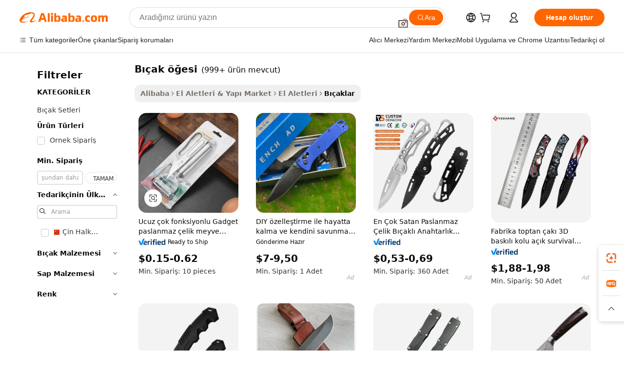

--- FILE ---
content_type: text/html;charset=UTF-8
request_url: https://turkish.alibaba.com/g/knife-item.html
body_size: 184830
content:

<!-- screen_content -->

    <!-- tangram:5410 begin-->
    <!-- tangram:529998 begin-->
    
<!DOCTYPE html>
<html lang="tr" dir="ltr">
  <head>
        <script>
      window.__BB = {
        scene: window.__bb_scene || 'traffic-free-goods'
      };
      window.__BB.BB_CWV_IGNORE = {
          lcp_element: ['#icbu-buyer-pc-top-banner'],
          lcp_url: [],
        };
      window._timing = {}
      window._timing.first_start = Date.now();
      window.needLoginInspiration = Boolean(false);
      // 变量用于标记页面首次可见时间
      let firstVisibleTime = null;
      if (typeof document.hidden !== 'undefined') {
        // 页面首次加载时直接统计
        if (!document.hidden) {
          firstVisibleTime = Date.now();
          window.__BB_timex = 1
        } else {
          // 页面不可见时监听 visibilitychange 事件
          document.addEventListener('visibilitychange', () => {
            if (!document.hidden) {
              firstVisibleTime = Date.now();
              window.__BB_timex = firstVisibleTime - window.performance.timing.navigationStart
              window.__BB.firstVisibleTime = window.__BB_timex
              console.log("Page became visible after "+ window.__BB_timex + " ms");
            }
          }, { once: true });  // 确保只触发一次
        }
      } else {
        console.warn('Page Visibility API is not supported in this browser.');
      }
    </script>
        <meta name="data-spm" content="a2700">
        <meta name="aplus-xplug" content="NONE">
        <meta name="aplus-icbu-disable-umid" content="1">
        <meta name="google-translate-customization" content="9de59014edaf3b99-22e1cf3b5ca21786-g00bb439a5e9e5f8f-f">
    <meta name="yandex-verification" content="25a76ba8e4443bb3" />
    <meta name="msvalidate.01" content="E3FBF0E89B724C30844BF17C59608E8F" />
    <meta name="viewport" content="width=device-width, initial-scale=1.0, maximum-scale=5.0, user-scalable=yes">
        <link rel="preconnect" href="https://s.alicdn.com/" crossorigin>
    <link rel="dns-prefetch" href="https://s.alicdn.com">
                        <link rel="preload" href="https://s.alicdn.com/@g/alilog/??aplus_plugin_icbufront/index.js,mlog/aplus_v2.js" as="script">
        <link rel="preload" href="https://s.alicdn.com/@img/imgextra/i2/O1CN0153JdbU26g4bILVOyC_!!6000000007690-2-tps-418-58.png" as="image">
        <script>
            window.__APLUS_ABRATE__ = {
        perf_group: 'base64cached',
        scene: "traffic-free-goods",
      };
    </script>
    <meta name="aplus-mmstat-timeout" content="15000">
        <meta content="text/html; charset=utf-8" http-equiv="Content-Type">
          <title>Hassasiyet ve Dayanıklılık: İdeal bıçak öğesi Çözümünüz</title>
      <meta name="keywords" content="kitchen knives,knife sharpener,sashimi sushi knife set">
      <meta name="description" content="Bıçak öğesi ile dayanıklılık ve doğruluğun mükemmelliğini keşfedin. Verimlilik ve güvenlik için üretilmiş, güvenilir ekipman arayan profesyoneller için mükemmeldir.">
            <meta name="pagetiming-rate" content="9">
      <meta name="pagetiming-resource-rate" content="4">
                    <link rel="canonical" href="https://turkish.alibaba.com/g/knife-item.html">
                              <link rel="alternate" hreflang="fr" href="https://french.alibaba.com/g/knife-item.html">
                  <link rel="alternate" hreflang="de" href="https://german.alibaba.com/g/knife-item.html">
                  <link rel="alternate" hreflang="pt" href="https://portuguese.alibaba.com/g/knife-item.html">
                  <link rel="alternate" hreflang="it" href="https://italian.alibaba.com/g/knife-item.html">
                  <link rel="alternate" hreflang="es" href="https://spanish.alibaba.com/g/knife-item.html">
                  <link rel="alternate" hreflang="ru" href="https://russian.alibaba.com/g/knife-item.html">
                  <link rel="alternate" hreflang="ko" href="https://korean.alibaba.com/g/knife-item.html">
                  <link rel="alternate" hreflang="ar" href="https://arabic.alibaba.com/g/knife-item.html">
                  <link rel="alternate" hreflang="ja" href="https://japanese.alibaba.com/g/knife-item.html">
                  <link rel="alternate" hreflang="tr" href="https://turkish.alibaba.com/g/knife-item.html">
                  <link rel="alternate" hreflang="th" href="https://thai.alibaba.com/g/knife-item.html">
                  <link rel="alternate" hreflang="vi" href="https://vietnamese.alibaba.com/g/knife-item.html">
                  <link rel="alternate" hreflang="nl" href="https://dutch.alibaba.com/g/knife-item.html">
                  <link rel="alternate" hreflang="he" href="https://hebrew.alibaba.com/g/knife-item.html">
                  <link rel="alternate" hreflang="id" href="https://indonesian.alibaba.com/g/knife-item.html">
                  <link rel="alternate" hreflang="hi" href="https://hindi.alibaba.com/g/knife-item.html">
                  <link rel="alternate" hreflang="en" href="https://www.alibaba.com/showroom/knife-item.html">
                  <link rel="alternate" hreflang="zh" href="https://chinese.alibaba.com/g/knife-item.html">
                  <link rel="alternate" hreflang="x-default" href="https://www.alibaba.com/showroom/knife-item.html">
                                        <script>
      // Aplus 配置自动打点
      var queue = window.goldlog_queue || (window.goldlog_queue = []);
      var tags = ["button", "a", "div", "span", "i", "svg", "input", "li", "tr"];
      queue.push(
        {
          action: 'goldlog.appendMetaInfo',
          arguments: [
            'aplus-auto-exp',
            [
              {
                logkey: '/sc.ug_msite.new_product_exp',
                cssSelector: '[data-spm-exp]',
                props: ["data-spm-exp"],
              },
              {
                logkey: '/sc.ug_pc.seolist_product_exp',
                cssSelector: '.traffic-card-gallery',
                props: ["data-spm-exp"],
              }
            ]
          ]
        }
      )
      queue.push({
        action: 'goldlog.setMetaInfo',
        arguments: ['aplus-auto-clk', JSON.stringify(tags.map(tag =>({
          "logkey": "/sc.ug_msite.new_product_clk",
          tag,
          "filter": "data-spm-clk",
          "props": ["data-spm-clk"]
        })))],
      });
    </script>
  </head>
  <div id="icbu-header"><div id="the-new-header" data-version="4.4.0" data-tnh-auto-exp="tnh-expose" data-scenes="search-products" style="position: relative;background-color: #fff;border-bottom: 1px solid #ddd;box-sizing: border-box; font-family:Inter,SF Pro Text,Roboto,Helvetica Neue,Helvetica,Tahoma,Arial,PingFang SC,Microsoft YaHei;"><div style="display: flex;align-items:center;height: 72px;min-width: 1200px;max-width: 1580px;margin: 0 auto;padding: 0 40px;box-sizing: border-box;"><img style="height: 29px; width: 209px;" src="https://s.alicdn.com/@img/imgextra/i2/O1CN0153JdbU26g4bILVOyC_!!6000000007690-2-tps-418-58.png" alt="" /></div><div style="min-width: 1200px;max-width: 1580px;margin: 0 auto;overflow: hidden;font-size: 14px;display: flex;justify-content: space-between;padding: 0 40px;box-sizing: border-box;"><div style="display: flex; align-items: center; justify-content: space-between"><div style="position: relative; height: 36px; padding: 0 28px 0 20px">All categories</div><div style="position: relative; height: 36px; padding-right: 28px">Featured selections</div><div style="position: relative; height: 36px">Trade Assurance</div></div><div style="display: flex; align-items: center; justify-content: space-between"><div style="position: relative; height: 36px; padding-right: 28px">Buyer Central</div><div style="position: relative; height: 36px; padding-right: 28px">Help Center</div><div style="position: relative; height: 36px; padding-right: 28px">Get the app</div><div style="position: relative; height: 36px">Become a supplier</div></div></div></div></div></div>
  <body data-spm="7724857" style="min-height: calc(100vh + 1px)"><script 
id="beacon-aplus"   
src="//s.alicdn.com/@g/alilog/??aplus_plugin_icbufront/index.js,mlog/aplus_v2.js"
exparams="aplus=async&userid=&aplus&ali_beacon_id=&ali_apache_id=&ali_apache_track=&ali_apache_tracktmp=&eagleeye_traceid=2101e0bc17689306276622055e1171&ip=3%2e16%2e129%2e28&dmtrack_c={ali%5fresin%5ftrace%3dse%5frst%3dnull%7csp%5fviewtype%3dY%7cset%3d3%7cser%3d1007%7cpageId%3ddf1e1660c0664940a81d780bc5593ccd%7cm%5fpageid%3dnull%7cpvmi%3dcd7b2aa17d354c1286d735cc40c0a468%7csek%5fsepd%3db%25C4%25B1%25C3%25A7ak%2b%25C3%25B6%25C4%259Fesi%7csek%3dknife%2bitem%7cse%5fpn%3d1%7cp4pid%3d7babcaef%2d6536%2d42ee%2db2b4%2df6a371d89ee9%7csclkid%3dnull%7cforecast%5fpost%5fcate%3dnull%7cseo%5fnew%5fuser%5fflag%3dfalse%7ccategoryId%3d14200306%7cseo%5fsearch%5fmodel%5fupgrade%5fv2%3d2025070801%7cseo%5fmodule%5fcard%5f20240624%3d202406242%7clong%5ftext%5fgoogle%5ftranslate%5fv2%3d2407142%7cseo%5fcontent%5ftd%5fbottom%5ftext%5fupdate%5fkey%3d2025070801%7cseo%5fsearch%5fmodel%5fupgrade%5fv3%3d2025072201%7cseo%5fsearch%5fmodel%5fmulti%5fupgrade%5fv3%3d2025081101%7cdamo%5falt%5freplace%3dnull%7cwap%5fcross%3d2007659%7cwap%5fcs%5faction%3d2005494%7cAPP%5fVisitor%5fActive%3d26705%7cseo%5fshowroom%5fgoods%5fmix%3d2005244%7cseo%5fdefault%5fcached%5flong%5ftext%5ffrom%5fnew%5fkeyword%5fstep%3d2024122502%7cshowroom%5fgeneral%5ftemplate%3d2005292%7cwap%5fcs%5ftext%3dnull%7cstructured%5fdata%3d2025052702%7cseo%5fmulti%5fstyle%5ftext%5fupdate%3d2511181%7cpc%5fnew%5fheader%3dnull%7cseo%5fmeta%5fcate%5ftemplate%5fv1%3d2025042401%7cseo%5fmeta%5ftd%5fsearch%5fkeyword%5fstep%5fv1%3d2025040999%7cseo%5fshowroom%5fbiz%5fbabablog%3d2809001%7cshowroom%5fft%5flong%5ftext%5fbaks%3d80802%7cseo%5ffirstcache%3d2025121600%7cAPP%5fGrowing%5fBuyer%5fHigh%5fIntent%5fActive%3d25488%7cshowroom%5fpc%5fv2019%3d2104%7cAPP%5fProspecting%5fBuyer%3d26708%7ccache%5fcontrol%3dnull%7cAPP%5fChurned%5fCore%5fBuyer%3d25463%7cseo%5fdefault%5fcached%5flong%5ftext%5fstep%3d24110802%7camp%5flighthouse%5fscore%5fimage%3d19657%7cseo%5fft%5ftranslate%5fgemini%3d25012003%7cwap%5fnode%5fssr%3d2015725%7cdataphant%5fopen%3d27030%7clongtext%5fmulti%5fstyle%5fexpand%5frussian%3d2510142%7cseo%5flongtext%5fgoogle%5fdata%5fsection%3d25021702%7cindustry%5fpopular%5ffloor%3dnull%7cwap%5fad%5fgoods%5fproduct%5finterval%3dnull%7cseo%5fgoods%5fbootom%5fwholesale%5flink%3d2486162%7cseo%5fmiddle%5fwholesale%5flink%3d2486164%7cseo%5fkeyword%5faatest%3d4%7cft%5flong%5ftext%5fenpand%5fstep2%3d121602%7cseo%5fft%5flongtext%5fexpand%5fstep3%3d25012102%7cseo%5fwap%5fheadercard%3d2006288%7cAPP%5fChurned%5fInactive%5fVisitor%3d25497%7cAPP%5fGrowing%5fBuyer%5fHigh%5fIntent%5fInactive%3d25484%7cseo%5fmeta%5ftd%5fmulti%5fkey%3d2025061801%7ctop%5frecommend%5f20250120%3d202501201%7clongtext%5fmulti%5fstyle%5fexpand%5ffrench%5fcopy%3d25091802%7clongtext%5fmulti%5fstyle%5fexpand%5ffrench%5fcopy%5fcopy%3d25092502%7clong%5ftext%5fpaa%3d220831%7cseo%5ffloor%5fexp%3dnull%7cseo%5fshowroom%5falgo%5flink%3d17764%7cseo%5fmeta%5ftd%5faib%5fgeneral%5fkey%3d2025091900%7ccountry%5findustry%3d202311033%7cpc%5ffree%5fswitchtosearch%3d2020529%7cshowroom%5fft%5flong%5ftext%5fenpand%5fstep1%3d101102%7cseo%5fshowroom%5fnorel%3dnull%7cplp%5fstyle%5f25%5fpc%3d202505222%7cseo%5fggs%5flayer%3d10010%7cquery%5fmutil%5flang%5ftranslate%3d2025060300%7cAPP%5fChurned%5fBuyer%3d25468%7cstream%5frender%5fperf%5fopt%3d2309181%7cwap%5fgoods%3d2007383%7cseo%5fshowroom%5fsimilar%5f20240614%3d202406142%7cchinese%5fopen%3d6307%7cquery%5fgpt%5ftranslate%3d20240820%7cad%5fproduct%5finterval%3dnull%7camp%5fto%5fpwa%3d2007359%7cplp%5faib%5fmulti%5fai%5fmeta%3d20250401%7cwap%5fsupplier%5fcontent%3dnull%7cpc%5ffree%5frefactoring%3d20220315%7csso%5foem%5ffloor%3d30031%7cAPP%5fGrowing%5fBuyer%5fInactive%3d25474%7cseo%5fpc%5fnew%5fview%5f20240807%3d202408072%7cseo%5fbottom%5ftext%5fentity%5fkey%5fcopy%3d2025062400%7cstream%5frender%3d433763%7cseo%5fmodule%5fcard%5f20240424%3d202404241%7cseo%5ftitle%5freplace%5f20191226%3d5841%7clongtext%5fmulti%5fstyle%5fexpand%3d25090802%7cgoogleweblight%3d6516%7clighthouse%5fbase64%3dnull%7cAPP%5fProspecting%5fBuyer%5fActive%3d26719%7cad%5fgoods%5fproduct%5finterval%3dnull%7cseo%5fbottom%5fdeep%5fextend%5fkw%5fkey%3d2025071101%7clongtext%5fmulti%5fstyle%5fexpand%5fturkish%3d25102802%7cilink%5fuv%3d20240911%7cwap%5flist%5fwakeup%3d2005832%7ctpp%5fcrosslink%5fpc%3d20205311%7cseo%5ftop%5fbooth%3d18501%7cAPP%5fGrowing%5fBuyer%5fLess%5fActive%3d25472%7cseo%5fsearch%5fmodel%5fupgrade%5frank%3d2025092401%7cgoodslayer%3d7977%7cft%5flong%5ftext%5ftranslate%5fexpand%5fstep1%3d24110802%7cseo%5fheaderstyle%5ftraffic%5fkey%5fv1%3d2025072100%7ccrosslink%5fswitch%3d2008141%7cp4p%5foutline%3d20240328%7cseo%5fmeta%5ftd%5faib%5fv2%5fkey%3d2025091801%7crts%5fmulti%3d2008404%7cseo%5fad%5foptimization%5fkey%5fv2%3d2025072301%7cAPP%5fVisitor%5fLess%5fActive%3d26698%7cplp%5fstyle%5f25%3d202505192%7ccdn%5fvm%3d2007368%7cwap%5fad%5fproduct%5finterval%3dnull%7cseo%5fsearch%5fmodel%5fmulti%5fupgrade%5frank%3d2025092401%7cpc%5fcard%5fshare%3d2025081201%7cAPP%5fGrowing%5fBuyer%5fHigh%5fIntent%5fLess%5fActive%3d25480%7cgoods%5ftitle%5fsubstitute%3d9616%7cwap%5fscreen%5fexp%3d2025081400%7creact%5fheader%5ftest%3d202502182%7cpc%5fcs%5fcolor%3d2005788%7cshowroom%5fft%5flong%5ftext%5ftest%3d72502%7cone%5ftap%5flogin%5fABTest%3d202308153%7cseo%5fhyh%5fshow%5ftags%3dnull%7cplp%5fstructured%5fdata%3d2508182%7cguide%5fdelete%3d2008526%7cseo%5findustry%5ftemplate%3dnull%7cseo%5fmeta%5ftd%5fmulti%5fes%5fkey%3d2025073101%7cseo%5fshowroom%5fdata%5fmix%3d19888%7csso%5ftop%5franking%5ffloor%3d20031%7cseo%5ftd%5fdeep%5fupgrade%5fkey%5fv3%3d2025081101%7cwap%5fue%5fone%3d2025111401%7cshowroom%5fto%5frts%5flink%3d2008480%7ccountrysearch%5ftest%3dnull%7cshowroom%5flist%5fnew%5farrival%3d2811002%7cchannel%5famp%5fto%5fpwa%3d2008435%7cseo%5fmulti%5fstyles%5flong%5ftext%3d2503172%7cseo%5fmeta%5ftext%5fmutli%5fcate%5ftemplate%5fv1%3d2025080801%7cseo%5fdefault%5fcached%5fmutil%5flong%5ftext%5fstep%3d24110436%7cseo%5faction%5fpoint%5ftype%3d22823%7cseo%5faib%5ftd%5flaunch%5f20240828%5fcopy%3d202408282%7cseo%5fshowroom%5fwholesale%5flink%3dnull%7cseo%5fperf%5fimprove%3d2023999%7cseo%5fwap%5flist%5fbounce%5f01%3d2063%7cseo%5fwap%5flist%5fbounce%5f02%3d2128%7cAPP%5fGrowing%5fBuyer%5fActive%3d25492%7cvideolayer%3dnull%7cvideo%5fplay%3dnull%7cAPP%5fChurned%5fMember%5fInactive%3d25501%7cseo%5fgoogle%5fnew%5fstruct%3d438326%7cicbu%5falgo%5fp4p%5fseo%5fad%3d2025072301%7ctpp%5ftrace%3dseoKeyword%2dseoKeyword%5fv3%2dproduct%2dPRODUCT%5fFAIL}&pageid=0310811c2101c37c1768930627&hn=ensearchweb033001195124%2erg%2dus%2deast%2eus44&asid=AQAAAABDvW9pEGvNaQAAAACpK0GClyQd+Q==&treq=&tres=" async>
</script>
            <style>body{background-color:white;}.no-scrollbar.il-sticky.il-top-0.il-max-h-\[100vh\].il-w-\[200px\].il-flex-shrink-0.il-flex-grow-0.il-overflow-y-scroll{background-color:#FFF;padding-left:12px}</style>
                    <!-- tangram:530006 begin-->
<!--  -->
 <style>
   @keyframes il-spin {
     to {
       transform: rotate(360deg);
     }
   }
   @keyframes il-pulse {
     50% {
       opacity: 0.5;
     }
   }
   .traffic-card-gallery {display: flex;position: relative;flex-direction: column;justify-content: flex-start;border-radius: 0.5rem;background-color: #fff;padding: 0.5rem 0.5rem 1rem;overflow: hidden;font-size: 0.75rem;line-height: 1rem;}
   .traffic-card-list {display: flex;position: relative;flex-direction: row;justify-content: flex-start;border-bottom-width: 1px;background-color: #fff;padding: 1rem;height: 292px;overflow: hidden;font-size: 0.75rem;line-height: 1rem;}
   .product-price {
     b {
       font-size: 22px;
     }
   }
   .skel-loading {
       animation: il-pulse 2s cubic-bezier(0.4, 0, 0.6, 1) infinite;background-color: hsl(60, 4.8%, 95.9%);
   }
 </style>
<div id="first-cached-card">
  <div style="box-sizing:border-box;display: flex;position: absolute;left: 0;right: 0;margin: 0 auto;z-index: 1;min-width: 1200px;max-width: 1580px;padding: 0.75rem 3.25rem 0;pointer-events: none;">
    <!--页面左侧区域-->
    <div style="width: 200px;padding-top: 1rem;padding-left:12px; background-color: #fff;border-radius: 0.25rem">
      <div class="skel-loading" style="height: 1.5rem;width: 50%;border-radius: 0.25rem;"></div>
      <div style="margin-top: 1rem;margin-bottom: 1rem;">
        <div class="skel-loading" style="height: 1rem;width: calc(100% * 5 / 6);"></div>
        <div
          class="skel-loading"
          style="margin-top: 1rem;height: 1rem;width: calc(100% * 8 / 12);"
        ></div>
        <div class="skel-loading" style="margin-top: 1rem;height: 1rem;width: 75%;"></div>
        <div
          class="skel-loading"
          style="margin-top: 1rem;height: 1rem;width: calc(100% * 7 / 12);"
        ></div>
      </div>
      <div class="skel-loading" style="height: 1.5rem;width: 50%;border-radius: 0.25rem;"></div>
      <div style="margin-top: 1rem;margin-bottom: 1rem;">
        <div class="skel-loading" style="height: 1rem;width: calc(100% * 5 / 6);"></div>
        <div
          class="skel-loading"
          style="margin-top: 1rem;height: 1rem;width: calc(100% * 8 / 12);"
        ></div>
        <div class="skel-loading" style="margin-top: 1rem;height: 1rem;width: 75%;"></div>
        <div
          class="skel-loading"
          style="margin-top: 1rem;height: 1rem;width: calc(100% * 7 / 12);"
        ></div>
      </div>
      <div class="skel-loading" style="height: 1.5rem;width: 50%;border-radius: 0.25rem;"></div>
      <div style="margin-top: 1rem;margin-bottom: 1rem;">
        <div class="skel-loading" style="height: 1rem;width: calc(100% * 5 / 6);"></div>
        <div
          class="skel-loading"
          style="margin-top: 1rem;height: 1rem;width: calc(100% * 8 / 12);"
        ></div>
        <div class="skel-loading" style="margin-top: 1rem;height: 1rem;width: 75%;"></div>
        <div
          class="skel-loading"
          style="margin-top: 1rem;height: 1rem;width: calc(100% * 7 / 12);"
        ></div>
      </div>
      <div class="skel-loading" style="height: 1.5rem;width: 50%;border-radius: 0.25rem;"></div>
      <div style="margin-top: 1rem;margin-bottom: 1rem;">
        <div class="skel-loading" style="height: 1rem;width: calc(100% * 5 / 6);"></div>
        <div
          class="skel-loading"
          style="margin-top: 1rem;height: 1rem;width: calc(100% * 8 / 12);"
        ></div>
        <div class="skel-loading" style="margin-top: 1rem;height: 1rem;width: 75%;"></div>
        <div
          class="skel-loading"
          style="margin-top: 1rem;height: 1rem;width: calc(100% * 7 / 12);"
        ></div>
      </div>
      <div class="skel-loading" style="height: 1.5rem;width: 50%;border-radius: 0.25rem;"></div>
      <div style="margin-top: 1rem;margin-bottom: 1rem;">
        <div class="skel-loading" style="height: 1rem;width: calc(100% * 5 / 6);"></div>
        <div
          class="skel-loading"
          style="margin-top: 1rem;height: 1rem;width: calc(100% * 8 / 12);"
        ></div>
        <div class="skel-loading" style="margin-top: 1rem;height: 1rem;width: 75%;"></div>
        <div
          class="skel-loading"
          style="margin-top: 1rem;height: 1rem;width: calc(100% * 7 / 12);"
        ></div>
      </div>
      <div class="skel-loading" style="height: 1.5rem;width: 50%;border-radius: 0.25rem;"></div>
      <div style="margin-top: 1rem;margin-bottom: 1rem;">
        <div class="skel-loading" style="height: 1rem;width: calc(100% * 5 / 6);"></div>
        <div
          class="skel-loading"
          style="margin-top: 1rem;height: 1rem;width: calc(100% * 8 / 12);"
        ></div>
        <div class="skel-loading" style="margin-top: 1rem;height: 1rem;width: 75%;"></div>
        <div
          class="skel-loading"
          style="margin-top: 1rem;height: 1rem;width: calc(100% * 7 / 12);"
        ></div>
      </div>
    </div>
    <!--页面主体区域-->
    <div style="flex: 1 1 0%; overflow: hidden;padding: 0.5rem 0.5rem 0.5rem 1.5rem">
      <div style="height: 1.25rem;margin-bottom: 1rem;"></div>
      <!-- keywords -->
      <div style="margin-bottom: 1rem;height: 1.75rem;font-weight: 700;font-size: 1.25rem;line-height: 1.75rem;"></div>
      <!-- longtext -->
            <div style="width: calc(25% - 0.9rem);pointer-events: auto">
        <div class="traffic-card-gallery">
          <!-- ProductImage -->
          <a href="//www.alibaba.com/product-detail/Cheap-Multi-functional-Gadget-Stainless-Steel_1600886359427.html?from=SEO" target="_blank" style="position: relative;margin-bottom: 0.5rem;aspect-ratio: 1;overflow: hidden;border-radius: 0.5rem;">
            <div style="display: flex; overflow: hidden">
              <div style="position: relative;margin: 0;width: 100%;min-width: 0;flex-shrink: 0;flex-grow: 0;flex-basis: 100%;padding: 0;">
                <img style="position: relative; aspect-ratio: 1; width: 100%" src="[data-uri]" loading="eager" />
                <div style="position: absolute;left: 0;bottom: 0;right: 0;top: 0;background-color: #000;opacity: 0.05;"></div>
              </div>
            </div>
          </a>
          <div style="display: flex;flex: 1 1 0%;flex-direction: column;justify-content: space-between;">
            <div>
              <a class="skel-loading" style="margin-top: 0.5rem;display:inline-block;width:100%;height:1rem;" href="//www.alibaba.com/product-detail/Cheap-Multi-functional-Gadget-Stainless-Steel_1600886359427.html" target="_blank"></a>
              <a class="skel-loading" style="margin-top: 0.125rem;display:inline-block;width:100%;height:1rem;" href="//www.alibaba.com/product-detail/Cheap-Multi-functional-Gadget-Stainless-Steel_1600886359427.html" target="_blank"></a>
              <div class="skel-loading" style="margin-top: 0.25rem;height:1.625rem;width:75%"></div>
              <div class="skel-loading" style="margin-top: 0.5rem;height: 1rem;width:50%"></div>
              <div class="skel-loading" style="margin-top:0.25rem;height:1rem;width:25%"></div>
            </div>
          </div>

        </div>
      </div>

    </div>
  </div>
</div>
<!-- tangram:530006 end-->
            <style>.component-left-filter-callback{display:flex;position:relative;margin-top:10px;height:1200px}.component-left-filter-callback img{width:200px}.component-left-filter-callback i{position:absolute;top:5%;left:50%}.related-search-wrapper{padding:.5rem;--tw-bg-opacity: 1;background-color:#fff;background-color:rgba(255,255,255,var(--tw-bg-opacity, 1));border-width:1px;border-color:var(--input)}.related-search-wrapper .related-search-box{margin:12px 16px}.related-search-wrapper .related-search-box .related-search-title{display:inline;float:start;color:#666;word-wrap:break-word;margin-right:12px;width:13%}.related-search-wrapper .related-search-box .related-search-content{display:flex;flex-wrap:wrap}.related-search-wrapper .related-search-box .related-search-content .related-search-link{margin-right:12px;width:23%;overflow:hidden;color:#666;text-overflow:ellipsis;white-space:nowrap}.product-title img{margin-right:.5rem;display:inline-block;height:1rem;vertical-align:sub}.product-price b{font-size:22px}.similar-icon{position:absolute;bottom:12px;z-index:2;right:12px}.rfq-card{display:inline-block;position:relative;box-sizing:border-box;margin-bottom:36px}.rfq-card .rfq-card-content{display:flex;position:relative;flex-direction:column;align-items:flex-start;background-size:cover;background-color:#fff;padding:12px;width:100%;height:100%}.rfq-card .rfq-card-content .rfq-card-icon{margin-top:50px}.rfq-card .rfq-card-content .rfq-card-icon img{width:45px}.rfq-card .rfq-card-content .rfq-card-top-title{margin-top:14px;color:#222;font-weight:400;font-size:16px}.rfq-card .rfq-card-content .rfq-card-title{margin-top:24px;color:#333;font-weight:800;font-size:20px}.rfq-card .rfq-card-content .rfq-card-input-box{margin-top:24px;width:100%}.rfq-card .rfq-card-content .rfq-card-input-box textarea{box-sizing:border-box;border:1px solid #ddd;border-radius:4px;background-color:#fff;padding:9px 12px;width:100%;height:88px;resize:none;color:#666;font-weight:400;font-size:13px;font-family:inherit}.rfq-card .rfq-card-content .rfq-card-button{margin-top:24px;border:1px solid #666;border-radius:16px;background-color:#fff;width:67%;color:#000;font-weight:700;font-size:14px;line-height:30px;text-align:center}[data-modulename^=ProductList-] div{contain-intrinsic-size:auto 500px}.traffic-card-gallery:hover{--tw-shadow: 0px 2px 6px 2px rgba(0,0,0,.12157);--tw-shadow-colored: 0px 2px 6px 2px var(--tw-shadow-color);box-shadow:0 0 #0000,0 0 #0000,0 2px 6px 2px #0000001f;box-shadow:var(--tw-ring-offset-shadow, 0 0 rgba(0,0,0,0)),var(--tw-ring-shadow, 0 0 rgba(0,0,0,0)),var(--tw-shadow);z-index:10}.traffic-card-gallery{position:relative;display:flex;flex-direction:column;justify-content:flex-start;overflow:hidden;border-radius:.75rem;--tw-bg-opacity: 1;background-color:#fff;background-color:rgba(255,255,255,var(--tw-bg-opacity, 1));padding:.5rem;font-size:.75rem;line-height:1rem}.traffic-card-list{position:relative;display:flex;height:292px;flex-direction:row;justify-content:flex-start;overflow:hidden;border-bottom-width:1px;--tw-bg-opacity: 1;background-color:#fff;background-color:rgba(255,255,255,var(--tw-bg-opacity, 1));padding:1rem;font-size:.75rem;line-height:1rem}.traffic-card-g-industry:hover{--tw-shadow: 0 0 10px rgba(0,0,0,.1);--tw-shadow-colored: 0 0 10px var(--tw-shadow-color);box-shadow:0 0 #0000,0 0 #0000,0 0 10px #0000001a;box-shadow:var(--tw-ring-offset-shadow, 0 0 rgba(0,0,0,0)),var(--tw-ring-shadow, 0 0 rgba(0,0,0,0)),var(--tw-shadow)}.traffic-card-g-industry{position:relative;border-radius:var(--radius);--tw-bg-opacity: 1;background-color:#fff;background-color:rgba(255,255,255,var(--tw-bg-opacity, 1));padding:1.25rem .75rem .75rem;font-size:.875rem;line-height:1.25rem}.module-filter-section-wrapper{max-height:none!important;overflow-x:hidden}*,:before,:after{--tw-border-spacing-x: 0;--tw-border-spacing-y: 0;--tw-translate-x: 0;--tw-translate-y: 0;--tw-rotate: 0;--tw-skew-x: 0;--tw-skew-y: 0;--tw-scale-x: 1;--tw-scale-y: 1;--tw-pan-x: ;--tw-pan-y: ;--tw-pinch-zoom: ;--tw-scroll-snap-strictness: proximity;--tw-gradient-from-position: ;--tw-gradient-via-position: ;--tw-gradient-to-position: ;--tw-ordinal: ;--tw-slashed-zero: ;--tw-numeric-figure: ;--tw-numeric-spacing: ;--tw-numeric-fraction: ;--tw-ring-inset: ;--tw-ring-offset-width: 0px;--tw-ring-offset-color: #fff;--tw-ring-color: rgba(59, 130, 246, .5);--tw-ring-offset-shadow: 0 0 rgba(0,0,0,0);--tw-ring-shadow: 0 0 rgba(0,0,0,0);--tw-shadow: 0 0 rgba(0,0,0,0);--tw-shadow-colored: 0 0 rgba(0,0,0,0);--tw-blur: ;--tw-brightness: ;--tw-contrast: ;--tw-grayscale: ;--tw-hue-rotate: ;--tw-invert: ;--tw-saturate: ;--tw-sepia: ;--tw-drop-shadow: ;--tw-backdrop-blur: ;--tw-backdrop-brightness: ;--tw-backdrop-contrast: ;--tw-backdrop-grayscale: ;--tw-backdrop-hue-rotate: ;--tw-backdrop-invert: ;--tw-backdrop-opacity: ;--tw-backdrop-saturate: ;--tw-backdrop-sepia: ;--tw-contain-size: ;--tw-contain-layout: ;--tw-contain-paint: ;--tw-contain-style: }::backdrop{--tw-border-spacing-x: 0;--tw-border-spacing-y: 0;--tw-translate-x: 0;--tw-translate-y: 0;--tw-rotate: 0;--tw-skew-x: 0;--tw-skew-y: 0;--tw-scale-x: 1;--tw-scale-y: 1;--tw-pan-x: ;--tw-pan-y: ;--tw-pinch-zoom: ;--tw-scroll-snap-strictness: proximity;--tw-gradient-from-position: ;--tw-gradient-via-position: ;--tw-gradient-to-position: ;--tw-ordinal: ;--tw-slashed-zero: ;--tw-numeric-figure: ;--tw-numeric-spacing: ;--tw-numeric-fraction: ;--tw-ring-inset: ;--tw-ring-offset-width: 0px;--tw-ring-offset-color: #fff;--tw-ring-color: rgba(59, 130, 246, .5);--tw-ring-offset-shadow: 0 0 rgba(0,0,0,0);--tw-ring-shadow: 0 0 rgba(0,0,0,0);--tw-shadow: 0 0 rgba(0,0,0,0);--tw-shadow-colored: 0 0 rgba(0,0,0,0);--tw-blur: ;--tw-brightness: ;--tw-contrast: ;--tw-grayscale: ;--tw-hue-rotate: ;--tw-invert: ;--tw-saturate: ;--tw-sepia: ;--tw-drop-shadow: ;--tw-backdrop-blur: ;--tw-backdrop-brightness: ;--tw-backdrop-contrast: ;--tw-backdrop-grayscale: ;--tw-backdrop-hue-rotate: ;--tw-backdrop-invert: ;--tw-backdrop-opacity: ;--tw-backdrop-saturate: ;--tw-backdrop-sepia: ;--tw-contain-size: ;--tw-contain-layout: ;--tw-contain-paint: ;--tw-contain-style: }*,:before,:after{box-sizing:border-box;border-width:0;border-style:solid;border-color:#e5e7eb}:before,:after{--tw-content: ""}html,:host{line-height:1.5;-webkit-text-size-adjust:100%;-moz-tab-size:4;-o-tab-size:4;tab-size:4;font-family:ui-sans-serif,system-ui,-apple-system,Segoe UI,Roboto,Ubuntu,Cantarell,Noto Sans,sans-serif,"Apple Color Emoji","Segoe UI Emoji",Segoe UI Symbol,"Noto Color Emoji";font-feature-settings:normal;font-variation-settings:normal;-webkit-tap-highlight-color:transparent}body{margin:0;line-height:inherit}hr{height:0;color:inherit;border-top-width:1px}abbr:where([title]){text-decoration:underline;-webkit-text-decoration:underline dotted;text-decoration:underline dotted}h1,h2,h3,h4,h5,h6{font-size:inherit;font-weight:inherit}a{color:inherit;text-decoration:inherit}b,strong{font-weight:bolder}code,kbd,samp,pre{font-family:ui-monospace,SFMono-Regular,Menlo,Monaco,Consolas,Liberation Mono,Courier New,monospace;font-feature-settings:normal;font-variation-settings:normal;font-size:1em}small{font-size:80%}sub,sup{font-size:75%;line-height:0;position:relative;vertical-align:baseline}sub{bottom:-.25em}sup{top:-.5em}table{text-indent:0;border-color:inherit;border-collapse:collapse}button,input,optgroup,select,textarea{font-family:inherit;font-feature-settings:inherit;font-variation-settings:inherit;font-size:100%;font-weight:inherit;line-height:inherit;letter-spacing:inherit;color:inherit;margin:0;padding:0}button,select{text-transform:none}button,input:where([type=button]),input:where([type=reset]),input:where([type=submit]){-webkit-appearance:button;background-color:transparent;background-image:none}:-moz-focusring{outline:auto}:-moz-ui-invalid{box-shadow:none}progress{vertical-align:baseline}::-webkit-inner-spin-button,::-webkit-outer-spin-button{height:auto}[type=search]{-webkit-appearance:textfield;outline-offset:-2px}::-webkit-search-decoration{-webkit-appearance:none}::-webkit-file-upload-button{-webkit-appearance:button;font:inherit}summary{display:list-item}blockquote,dl,dd,h1,h2,h3,h4,h5,h6,hr,figure,p,pre{margin:0}fieldset{margin:0;padding:0}legend{padding:0}ol,ul,menu{list-style:none;margin:0;padding:0}dialog{padding:0}textarea{resize:vertical}input::-moz-placeholder,textarea::-moz-placeholder{opacity:1;color:#9ca3af}input::placeholder,textarea::placeholder{opacity:1;color:#9ca3af}button,[role=button]{cursor:pointer}:disabled{cursor:default}img,svg,video,canvas,audio,iframe,embed,object{display:block;vertical-align:middle}img,video{max-width:100%;height:auto}[hidden]:where(:not([hidden=until-found])){display:none}:root{--background: hsl(0, 0%, 100%);--foreground: hsl(20, 14.3%, 4.1%);--card: hsl(0, 0%, 100%);--card-foreground: hsl(20, 14.3%, 4.1%);--popover: hsl(0, 0%, 100%);--popover-foreground: hsl(20, 14.3%, 4.1%);--primary: hsl(24, 100%, 50%);--primary-foreground: hsl(60, 9.1%, 97.8%);--secondary: hsl(60, 4.8%, 95.9%);--secondary-foreground: #333;--muted: hsl(60, 4.8%, 95.9%);--muted-foreground: hsl(25, 5.3%, 44.7%);--accent: hsl(60, 4.8%, 95.9%);--accent-foreground: hsl(24, 9.8%, 10%);--destructive: hsl(0, 84.2%, 60.2%);--destructive-foreground: hsl(60, 9.1%, 97.8%);--border: hsl(20, 5.9%, 90%);--input: hsl(20, 5.9%, 90%);--ring: hsl(24.6, 95%, 53.1%);--radius: 1rem}.dark{--background: hsl(20, 14.3%, 4.1%);--foreground: hsl(60, 9.1%, 97.8%);--card: hsl(20, 14.3%, 4.1%);--card-foreground: hsl(60, 9.1%, 97.8%);--popover: hsl(20, 14.3%, 4.1%);--popover-foreground: hsl(60, 9.1%, 97.8%);--primary: hsl(20.5, 90.2%, 48.2%);--primary-foreground: hsl(60, 9.1%, 97.8%);--secondary: hsl(12, 6.5%, 15.1%);--secondary-foreground: hsl(60, 9.1%, 97.8%);--muted: hsl(12, 6.5%, 15.1%);--muted-foreground: hsl(24, 5.4%, 63.9%);--accent: hsl(12, 6.5%, 15.1%);--accent-foreground: hsl(60, 9.1%, 97.8%);--destructive: hsl(0, 72.2%, 50.6%);--destructive-foreground: hsl(60, 9.1%, 97.8%);--border: hsl(12, 6.5%, 15.1%);--input: hsl(12, 6.5%, 15.1%);--ring: hsl(20.5, 90.2%, 48.2%)}*{border-color:#e7e5e4;border-color:var(--border)}body{background-color:#fff;background-color:var(--background);color:#0c0a09;color:var(--foreground)}.il-sr-only{position:absolute;width:1px;height:1px;padding:0;margin:-1px;overflow:hidden;clip:rect(0,0,0,0);white-space:nowrap;border-width:0}.il-invisible{visibility:hidden}.il-fixed{position:fixed}.il-absolute{position:absolute}.il-relative{position:relative}.il-sticky{position:sticky}.il-inset-0{inset:0}.il--bottom-12{bottom:-3rem}.il--top-12{top:-3rem}.il-bottom-0{bottom:0}.il-bottom-2{bottom:.5rem}.il-bottom-3{bottom:.75rem}.il-bottom-4{bottom:1rem}.il-end-0{right:0}.il-end-2{right:.5rem}.il-end-3{right:.75rem}.il-end-4{right:1rem}.il-left-0{left:0}.il-left-3{left:.75rem}.il-right-0{right:0}.il-right-2{right:.5rem}.il-right-3{right:.75rem}.il-start-0{left:0}.il-start-1\/2{left:50%}.il-start-2{left:.5rem}.il-start-3{left:.75rem}.il-start-\[50\%\]{left:50%}.il-top-0{top:0}.il-top-1\/2{top:50%}.il-top-16{top:4rem}.il-top-4{top:1rem}.il-top-\[50\%\]{top:50%}.il-z-10{z-index:10}.il-z-50{z-index:50}.il-z-\[9999\]{z-index:9999}.il-col-span-4{grid-column:span 4 / span 4}.il-m-0{margin:0}.il-m-3{margin:.75rem}.il-m-auto{margin:auto}.il-mx-auto{margin-left:auto;margin-right:auto}.il-my-3{margin-top:.75rem;margin-bottom:.75rem}.il-my-5{margin-top:1.25rem;margin-bottom:1.25rem}.il-my-auto{margin-top:auto;margin-bottom:auto}.\!il-mb-4{margin-bottom:1rem!important}.il--mt-4{margin-top:-1rem}.il-mb-0{margin-bottom:0}.il-mb-1{margin-bottom:.25rem}.il-mb-2{margin-bottom:.5rem}.il-mb-3{margin-bottom:.75rem}.il-mb-4{margin-bottom:1rem}.il-mb-5{margin-bottom:1.25rem}.il-mb-6{margin-bottom:1.5rem}.il-mb-8{margin-bottom:2rem}.il-mb-\[-0\.75rem\]{margin-bottom:-.75rem}.il-mb-\[0\.125rem\]{margin-bottom:.125rem}.il-me-1{margin-right:.25rem}.il-me-2{margin-right:.5rem}.il-me-3{margin-right:.75rem}.il-me-auto{margin-right:auto}.il-mr-1{margin-right:.25rem}.il-mr-2{margin-right:.5rem}.il-ms-1{margin-left:.25rem}.il-ms-4{margin-left:1rem}.il-ms-5{margin-left:1.25rem}.il-ms-8{margin-left:2rem}.il-ms-\[\.375rem\]{margin-left:.375rem}.il-ms-auto{margin-left:auto}.il-mt-0{margin-top:0}.il-mt-0\.5{margin-top:.125rem}.il-mt-1{margin-top:.25rem}.il-mt-2{margin-top:.5rem}.il-mt-3{margin-top:.75rem}.il-mt-4{margin-top:1rem}.il-mt-6{margin-top:1.5rem}.il-line-clamp-1{overflow:hidden;display:-webkit-box;-webkit-box-orient:vertical;-webkit-line-clamp:1}.il-line-clamp-2{overflow:hidden;display:-webkit-box;-webkit-box-orient:vertical;-webkit-line-clamp:2}.il-line-clamp-6{overflow:hidden;display:-webkit-box;-webkit-box-orient:vertical;-webkit-line-clamp:6}.il-inline-block{display:inline-block}.il-inline{display:inline}.il-flex{display:flex}.il-inline-flex{display:inline-flex}.il-grid{display:grid}.il-aspect-square{aspect-ratio:1 / 1}.il-size-5{width:1.25rem;height:1.25rem}.il-h-1{height:.25rem}.il-h-10{height:2.5rem}.il-h-11{height:2.75rem}.il-h-20{height:5rem}.il-h-24{height:6rem}.il-h-3\.5{height:.875rem}.il-h-4{height:1rem}.il-h-40{height:10rem}.il-h-6{height:1.5rem}.il-h-8{height:2rem}.il-h-9{height:2.25rem}.il-h-\[150px\]{height:150px}.il-h-\[152px\]{height:152px}.il-h-\[18\.25rem\]{height:18.25rem}.il-h-\[292px\]{height:292px}.il-h-\[600px\]{height:600px}.il-h-auto{height:auto}.il-h-fit{height:-moz-fit-content;height:fit-content}.il-h-full{height:100%}.il-h-screen{height:100vh}.il-max-h-\[100vh\]{max-height:100vh}.il-w-1\/2{width:50%}.il-w-10{width:2.5rem}.il-w-10\/12{width:83.333333%}.il-w-4{width:1rem}.il-w-6{width:1.5rem}.il-w-64{width:16rem}.il-w-7\/12{width:58.333333%}.il-w-72{width:18rem}.il-w-8{width:2rem}.il-w-8\/12{width:66.666667%}.il-w-9{width:2.25rem}.il-w-9\/12{width:75%}.il-w-\[200px\]{width:200px}.il-w-\[84px\]{width:84px}.il-w-fit{width:-moz-fit-content;width:fit-content}.il-w-full{width:100%}.il-w-screen{width:100vw}.il-min-w-0{min-width:0px}.il-min-w-3{min-width:.75rem}.il-min-w-\[1200px\]{min-width:1200px}.il-max-w-\[1000px\]{max-width:1000px}.il-max-w-\[1580px\]{max-width:1580px}.il-max-w-full{max-width:100%}.il-max-w-lg{max-width:32rem}.il-flex-1{flex:1 1 0%}.il-flex-shrink-0,.il-shrink-0{flex-shrink:0}.il-flex-grow-0,.il-grow-0{flex-grow:0}.il-basis-24{flex-basis:6rem}.il-basis-full{flex-basis:100%}.il-origin-\[--radix-tooltip-content-transform-origin\]{transform-origin:var(--radix-tooltip-content-transform-origin)}.il--translate-x-1\/2{--tw-translate-x: -50%;transform:translate(-50%,var(--tw-translate-y)) rotate(var(--tw-rotate)) skew(var(--tw-skew-x)) skewY(var(--tw-skew-y)) scaleX(var(--tw-scale-x)) scaleY(var(--tw-scale-y));transform:translate(var(--tw-translate-x),var(--tw-translate-y)) rotate(var(--tw-rotate)) skew(var(--tw-skew-x)) skewY(var(--tw-skew-y)) scaleX(var(--tw-scale-x)) scaleY(var(--tw-scale-y))}.il--translate-y-1\/2{--tw-translate-y: -50%;transform:translate(var(--tw-translate-x),-50%) rotate(var(--tw-rotate)) skew(var(--tw-skew-x)) skewY(var(--tw-skew-y)) scaleX(var(--tw-scale-x)) scaleY(var(--tw-scale-y));transform:translate(var(--tw-translate-x),var(--tw-translate-y)) rotate(var(--tw-rotate)) skew(var(--tw-skew-x)) skewY(var(--tw-skew-y)) scaleX(var(--tw-scale-x)) scaleY(var(--tw-scale-y))}.il-translate-x-\[-50\%\]{--tw-translate-x: -50%;transform:translate(-50%,var(--tw-translate-y)) rotate(var(--tw-rotate)) skew(var(--tw-skew-x)) skewY(var(--tw-skew-y)) scaleX(var(--tw-scale-x)) scaleY(var(--tw-scale-y));transform:translate(var(--tw-translate-x),var(--tw-translate-y)) rotate(var(--tw-rotate)) skew(var(--tw-skew-x)) skewY(var(--tw-skew-y)) scaleX(var(--tw-scale-x)) scaleY(var(--tw-scale-y))}.il-translate-y-\[-50\%\]{--tw-translate-y: -50%;transform:translate(var(--tw-translate-x),-50%) rotate(var(--tw-rotate)) skew(var(--tw-skew-x)) skewY(var(--tw-skew-y)) scaleX(var(--tw-scale-x)) scaleY(var(--tw-scale-y));transform:translate(var(--tw-translate-x),var(--tw-translate-y)) rotate(var(--tw-rotate)) skew(var(--tw-skew-x)) skewY(var(--tw-skew-y)) scaleX(var(--tw-scale-x)) scaleY(var(--tw-scale-y))}.il-rotate-90{--tw-rotate: 90deg;transform:translate(var(--tw-translate-x),var(--tw-translate-y)) rotate(90deg) skew(var(--tw-skew-x)) skewY(var(--tw-skew-y)) scaleX(var(--tw-scale-x)) scaleY(var(--tw-scale-y));transform:translate(var(--tw-translate-x),var(--tw-translate-y)) rotate(var(--tw-rotate)) skew(var(--tw-skew-x)) skewY(var(--tw-skew-y)) scaleX(var(--tw-scale-x)) scaleY(var(--tw-scale-y))}@keyframes il-pulse{50%{opacity:.5}}.il-animate-pulse{animation:il-pulse 2s cubic-bezier(.4,0,.6,1) infinite}@keyframes il-spin{to{transform:rotate(360deg)}}.il-animate-spin{animation:il-spin 1s linear infinite}.il-cursor-pointer{cursor:pointer}.il-list-disc{list-style-type:disc}.il-grid-cols-2{grid-template-columns:repeat(2,minmax(0,1fr))}.il-grid-cols-4{grid-template-columns:repeat(4,minmax(0,1fr))}.il-flex-row{flex-direction:row}.il-flex-col{flex-direction:column}.il-flex-col-reverse{flex-direction:column-reverse}.il-flex-wrap{flex-wrap:wrap}.il-flex-nowrap{flex-wrap:nowrap}.il-items-start{align-items:flex-start}.il-items-center{align-items:center}.il-items-baseline{align-items:baseline}.il-justify-start{justify-content:flex-start}.il-justify-end{justify-content:flex-end}.il-justify-center{justify-content:center}.il-justify-between{justify-content:space-between}.il-gap-1{gap:.25rem}.il-gap-1\.5{gap:.375rem}.il-gap-10{gap:2.5rem}.il-gap-2{gap:.5rem}.il-gap-3{gap:.75rem}.il-gap-4{gap:1rem}.il-gap-8{gap:2rem}.il-gap-\[\.0938rem\]{gap:.0938rem}.il-gap-\[\.375rem\]{gap:.375rem}.il-gap-\[0\.125rem\]{gap:.125rem}.\!il-gap-x-5{-moz-column-gap:1.25rem!important;column-gap:1.25rem!important}.\!il-gap-y-5{row-gap:1.25rem!important}.il-space-y-1\.5>:not([hidden])~:not([hidden]){--tw-space-y-reverse: 0;margin-top:calc(.375rem * (1 - var(--tw-space-y-reverse)));margin-top:.375rem;margin-top:calc(.375rem * calc(1 - var(--tw-space-y-reverse)));margin-bottom:0rem;margin-bottom:calc(.375rem * var(--tw-space-y-reverse))}.il-space-y-4>:not([hidden])~:not([hidden]){--tw-space-y-reverse: 0;margin-top:calc(1rem * (1 - var(--tw-space-y-reverse)));margin-top:1rem;margin-top:calc(1rem * calc(1 - var(--tw-space-y-reverse)));margin-bottom:0rem;margin-bottom:calc(1rem * var(--tw-space-y-reverse))}.il-overflow-hidden{overflow:hidden}.il-overflow-y-auto{overflow-y:auto}.il-overflow-y-scroll{overflow-y:scroll}.il-truncate{overflow:hidden;text-overflow:ellipsis;white-space:nowrap}.il-text-ellipsis{text-overflow:ellipsis}.il-whitespace-normal{white-space:normal}.il-whitespace-nowrap{white-space:nowrap}.il-break-normal{word-wrap:normal;word-break:normal}.il-break-words{word-wrap:break-word}.il-break-all{word-break:break-all}.il-rounded{border-radius:.25rem}.il-rounded-2xl{border-radius:1rem}.il-rounded-\[0\.5rem\]{border-radius:.5rem}.il-rounded-\[1\.25rem\]{border-radius:1.25rem}.il-rounded-full{border-radius:9999px}.il-rounded-lg{border-radius:1rem;border-radius:var(--radius)}.il-rounded-md{border-radius:calc(1rem - 2px);border-radius:calc(var(--radius) - 2px)}.il-rounded-sm{border-radius:calc(1rem - 4px);border-radius:calc(var(--radius) - 4px)}.il-rounded-xl{border-radius:.75rem}.il-border,.il-border-\[1px\]{border-width:1px}.il-border-b,.il-border-b-\[1px\]{border-bottom-width:1px}.il-border-solid{border-style:solid}.il-border-none{border-style:none}.il-border-\[\#222\]{--tw-border-opacity: 1;border-color:#222;border-color:rgba(34,34,34,var(--tw-border-opacity, 1))}.il-border-\[\#DDD\]{--tw-border-opacity: 1;border-color:#ddd;border-color:rgba(221,221,221,var(--tw-border-opacity, 1))}.il-border-foreground{border-color:#0c0a09;border-color:var(--foreground)}.il-border-input{border-color:#e7e5e4;border-color:var(--input)}.il-bg-\[\#F8F8F8\]{--tw-bg-opacity: 1;background-color:#f8f8f8;background-color:rgba(248,248,248,var(--tw-bg-opacity, 1))}.il-bg-\[\#d9d9d963\]{background-color:#d9d9d963}.il-bg-accent{background-color:#f5f5f4;background-color:var(--accent)}.il-bg-background{background-color:#fff;background-color:var(--background)}.il-bg-black{--tw-bg-opacity: 1;background-color:#000;background-color:rgba(0,0,0,var(--tw-bg-opacity, 1))}.il-bg-black\/80{background-color:#000c}.il-bg-destructive{background-color:#ef4444;background-color:var(--destructive)}.il-bg-gray-300{--tw-bg-opacity: 1;background-color:#d1d5db;background-color:rgba(209,213,219,var(--tw-bg-opacity, 1))}.il-bg-muted{background-color:#f5f5f4;background-color:var(--muted)}.il-bg-orange-500{--tw-bg-opacity: 1;background-color:#f97316;background-color:rgba(249,115,22,var(--tw-bg-opacity, 1))}.il-bg-popover{background-color:#fff;background-color:var(--popover)}.il-bg-primary{background-color:#f60;background-color:var(--primary)}.il-bg-secondary{background-color:#f5f5f4;background-color:var(--secondary)}.il-bg-transparent{background-color:transparent}.il-bg-white{--tw-bg-opacity: 1;background-color:#fff;background-color:rgba(255,255,255,var(--tw-bg-opacity, 1))}.il-bg-opacity-80{--tw-bg-opacity: .8}.il-bg-cover{background-size:cover}.il-bg-no-repeat{background-repeat:no-repeat}.il-fill-black{fill:#000}.il-object-cover{-o-object-fit:cover;object-fit:cover}.il-p-0{padding:0}.il-p-1{padding:.25rem}.il-p-2{padding:.5rem}.il-p-3{padding:.75rem}.il-p-4{padding:1rem}.il-p-5{padding:1.25rem}.il-p-6{padding:1.5rem}.il-px-2{padding-left:.5rem;padding-right:.5rem}.il-px-3{padding-left:.75rem;padding-right:.75rem}.il-py-0\.5{padding-top:.125rem;padding-bottom:.125rem}.il-py-1\.5{padding-top:.375rem;padding-bottom:.375rem}.il-py-10{padding-top:2.5rem;padding-bottom:2.5rem}.il-py-2{padding-top:.5rem;padding-bottom:.5rem}.il-py-3{padding-top:.75rem;padding-bottom:.75rem}.il-pb-0{padding-bottom:0}.il-pb-3{padding-bottom:.75rem}.il-pb-4{padding-bottom:1rem}.il-pb-8{padding-bottom:2rem}.il-pe-0{padding-right:0}.il-pe-2{padding-right:.5rem}.il-pe-3{padding-right:.75rem}.il-pe-4{padding-right:1rem}.il-pe-6{padding-right:1.5rem}.il-pe-8{padding-right:2rem}.il-pe-\[12px\]{padding-right:12px}.il-pe-\[3\.25rem\]{padding-right:3.25rem}.il-pl-4{padding-left:1rem}.il-ps-0{padding-left:0}.il-ps-2{padding-left:.5rem}.il-ps-3{padding-left:.75rem}.il-ps-4{padding-left:1rem}.il-ps-6{padding-left:1.5rem}.il-ps-8{padding-left:2rem}.il-ps-\[12px\]{padding-left:12px}.il-ps-\[3\.25rem\]{padding-left:3.25rem}.il-pt-10{padding-top:2.5rem}.il-pt-4{padding-top:1rem}.il-pt-5{padding-top:1.25rem}.il-pt-6{padding-top:1.5rem}.il-pt-7{padding-top:1.75rem}.il-text-center{text-align:center}.il-text-start{text-align:left}.il-text-2xl{font-size:1.5rem;line-height:2rem}.il-text-base{font-size:1rem;line-height:1.5rem}.il-text-lg{font-size:1.125rem;line-height:1.75rem}.il-text-sm{font-size:.875rem;line-height:1.25rem}.il-text-xl{font-size:1.25rem;line-height:1.75rem}.il-text-xs{font-size:.75rem;line-height:1rem}.il-font-\[600\]{font-weight:600}.il-font-bold{font-weight:700}.il-font-medium{font-weight:500}.il-font-normal{font-weight:400}.il-font-semibold{font-weight:600}.il-leading-3{line-height:.75rem}.il-leading-4{line-height:1rem}.il-leading-\[1\.43\]{line-height:1.43}.il-leading-\[18px\]{line-height:18px}.il-leading-\[26px\]{line-height:26px}.il-leading-none{line-height:1}.il-tracking-tight{letter-spacing:-.025em}.il-text-\[\#00820D\]{--tw-text-opacity: 1;color:#00820d;color:rgba(0,130,13,var(--tw-text-opacity, 1))}.il-text-\[\#222\]{--tw-text-opacity: 1;color:#222;color:rgba(34,34,34,var(--tw-text-opacity, 1))}.il-text-\[\#444\]{--tw-text-opacity: 1;color:#444;color:rgba(68,68,68,var(--tw-text-opacity, 1))}.il-text-\[\#4B1D1F\]{--tw-text-opacity: 1;color:#4b1d1f;color:rgba(75,29,31,var(--tw-text-opacity, 1))}.il-text-\[\#767676\]{--tw-text-opacity: 1;color:#767676;color:rgba(118,118,118,var(--tw-text-opacity, 1))}.il-text-\[\#D04A0A\]{--tw-text-opacity: 1;color:#d04a0a;color:rgba(208,74,10,var(--tw-text-opacity, 1))}.il-text-\[\#F7421E\]{--tw-text-opacity: 1;color:#f7421e;color:rgba(247,66,30,var(--tw-text-opacity, 1))}.il-text-\[\#FF6600\]{--tw-text-opacity: 1;color:#f60;color:rgba(255,102,0,var(--tw-text-opacity, 1))}.il-text-\[\#f7421e\]{--tw-text-opacity: 1;color:#f7421e;color:rgba(247,66,30,var(--tw-text-opacity, 1))}.il-text-destructive-foreground{color:#fafaf9;color:var(--destructive-foreground)}.il-text-foreground{color:#0c0a09;color:var(--foreground)}.il-text-muted-foreground{color:#78716c;color:var(--muted-foreground)}.il-text-popover-foreground{color:#0c0a09;color:var(--popover-foreground)}.il-text-primary{color:#f60;color:var(--primary)}.il-text-primary-foreground{color:#fafaf9;color:var(--primary-foreground)}.il-text-secondary-foreground{color:#333;color:var(--secondary-foreground)}.il-text-white{--tw-text-opacity: 1;color:#fff;color:rgba(255,255,255,var(--tw-text-opacity, 1))}.il-underline{text-decoration-line:underline}.il-line-through{text-decoration-line:line-through}.il-underline-offset-4{text-underline-offset:4px}.il-opacity-5{opacity:.05}.il-opacity-70{opacity:.7}.il-shadow-\[0_2px_6px_2px_rgba\(0\,0\,0\,0\.12\)\]{--tw-shadow: 0 2px 6px 2px rgba(0,0,0,.12);--tw-shadow-colored: 0 2px 6px 2px var(--tw-shadow-color);box-shadow:0 0 #0000,0 0 #0000,0 2px 6px 2px #0000001f;box-shadow:var(--tw-ring-offset-shadow, 0 0 rgba(0,0,0,0)),var(--tw-ring-shadow, 0 0 rgba(0,0,0,0)),var(--tw-shadow)}.il-shadow-cards{--tw-shadow: 0 0 10px rgba(0,0,0,.1);--tw-shadow-colored: 0 0 10px var(--tw-shadow-color);box-shadow:0 0 #0000,0 0 #0000,0 0 10px #0000001a;box-shadow:var(--tw-ring-offset-shadow, 0 0 rgba(0,0,0,0)),var(--tw-ring-shadow, 0 0 rgba(0,0,0,0)),var(--tw-shadow)}.il-shadow-lg{--tw-shadow: 0 10px 15px -3px rgba(0, 0, 0, .1), 0 4px 6px -4px rgba(0, 0, 0, .1);--tw-shadow-colored: 0 10px 15px -3px var(--tw-shadow-color), 0 4px 6px -4px var(--tw-shadow-color);box-shadow:0 0 #0000,0 0 #0000,0 10px 15px -3px #0000001a,0 4px 6px -4px #0000001a;box-shadow:var(--tw-ring-offset-shadow, 0 0 rgba(0,0,0,0)),var(--tw-ring-shadow, 0 0 rgba(0,0,0,0)),var(--tw-shadow)}.il-shadow-md{--tw-shadow: 0 4px 6px -1px rgba(0, 0, 0, .1), 0 2px 4px -2px rgba(0, 0, 0, .1);--tw-shadow-colored: 0 4px 6px -1px var(--tw-shadow-color), 0 2px 4px -2px var(--tw-shadow-color);box-shadow:0 0 #0000,0 0 #0000,0 4px 6px -1px #0000001a,0 2px 4px -2px #0000001a;box-shadow:var(--tw-ring-offset-shadow, 0 0 rgba(0,0,0,0)),var(--tw-ring-shadow, 0 0 rgba(0,0,0,0)),var(--tw-shadow)}.il-outline-none{outline:2px solid transparent;outline-offset:2px}.il-outline-1{outline-width:1px}.il-ring-offset-background{--tw-ring-offset-color: var(--background)}.il-transition-colors{transition-property:color,background-color,border-color,text-decoration-color,fill,stroke;transition-timing-function:cubic-bezier(.4,0,.2,1);transition-duration:.15s}.il-transition-opacity{transition-property:opacity;transition-timing-function:cubic-bezier(.4,0,.2,1);transition-duration:.15s}.il-transition-transform{transition-property:transform;transition-timing-function:cubic-bezier(.4,0,.2,1);transition-duration:.15s}.il-duration-200{transition-duration:.2s}.il-duration-300{transition-duration:.3s}.il-ease-in-out{transition-timing-function:cubic-bezier(.4,0,.2,1)}@keyframes enter{0%{opacity:1;opacity:var(--tw-enter-opacity, 1);transform:translateZ(0) scaleZ(1) rotate(0);transform:translate3d(var(--tw-enter-translate-x, 0),var(--tw-enter-translate-y, 0),0) scale3d(var(--tw-enter-scale, 1),var(--tw-enter-scale, 1),var(--tw-enter-scale, 1)) rotate(var(--tw-enter-rotate, 0))}}@keyframes exit{to{opacity:1;opacity:var(--tw-exit-opacity, 1);transform:translateZ(0) scaleZ(1) rotate(0);transform:translate3d(var(--tw-exit-translate-x, 0),var(--tw-exit-translate-y, 0),0) scale3d(var(--tw-exit-scale, 1),var(--tw-exit-scale, 1),var(--tw-exit-scale, 1)) rotate(var(--tw-exit-rotate, 0))}}.il-animate-in{animation-name:enter;animation-duration:.15s;--tw-enter-opacity: initial;--tw-enter-scale: initial;--tw-enter-rotate: initial;--tw-enter-translate-x: initial;--tw-enter-translate-y: initial}.il-fade-in-0{--tw-enter-opacity: 0}.il-zoom-in-95{--tw-enter-scale: .95}.il-duration-200{animation-duration:.2s}.il-duration-300{animation-duration:.3s}.il-ease-in-out{animation-timing-function:cubic-bezier(.4,0,.2,1)}.no-scrollbar::-webkit-scrollbar{display:none}.no-scrollbar{-ms-overflow-style:none;scrollbar-width:none}.longtext-style-inmodel h2{margin-bottom:.5rem;margin-top:1rem;font-size:1rem;line-height:1.5rem;font-weight:700}.first-of-type\:il-ms-4:first-of-type{margin-left:1rem}.hover\:il-bg-\[\#f4f4f4\]:hover{--tw-bg-opacity: 1;background-color:#f4f4f4;background-color:rgba(244,244,244,var(--tw-bg-opacity, 1))}.hover\:il-bg-accent:hover{background-color:#f5f5f4;background-color:var(--accent)}.hover\:il-text-accent-foreground:hover{color:#1c1917;color:var(--accent-foreground)}.hover\:il-text-foreground:hover{color:#0c0a09;color:var(--foreground)}.hover\:il-underline:hover{text-decoration-line:underline}.hover\:il-opacity-100:hover{opacity:1}.hover\:il-opacity-90:hover{opacity:.9}.focus\:il-outline-none:focus{outline:2px solid transparent;outline-offset:2px}.focus\:il-ring-2:focus{--tw-ring-offset-shadow: var(--tw-ring-inset) 0 0 0 var(--tw-ring-offset-width) var(--tw-ring-offset-color);--tw-ring-shadow: var(--tw-ring-inset) 0 0 0 calc(2px + var(--tw-ring-offset-width)) var(--tw-ring-color);box-shadow:var(--tw-ring-offset-shadow),var(--tw-ring-shadow),0 0 #0000;box-shadow:var(--tw-ring-offset-shadow),var(--tw-ring-shadow),var(--tw-shadow, 0 0 rgba(0,0,0,0))}.focus\:il-ring-ring:focus{--tw-ring-color: var(--ring)}.focus\:il-ring-offset-2:focus{--tw-ring-offset-width: 2px}.focus-visible\:il-outline-none:focus-visible{outline:2px solid transparent;outline-offset:2px}.focus-visible\:il-ring-2:focus-visible{--tw-ring-offset-shadow: var(--tw-ring-inset) 0 0 0 var(--tw-ring-offset-width) var(--tw-ring-offset-color);--tw-ring-shadow: var(--tw-ring-inset) 0 0 0 calc(2px + var(--tw-ring-offset-width)) var(--tw-ring-color);box-shadow:var(--tw-ring-offset-shadow),var(--tw-ring-shadow),0 0 #0000;box-shadow:var(--tw-ring-offset-shadow),var(--tw-ring-shadow),var(--tw-shadow, 0 0 rgba(0,0,0,0))}.focus-visible\:il-ring-ring:focus-visible{--tw-ring-color: var(--ring)}.focus-visible\:il-ring-offset-2:focus-visible{--tw-ring-offset-width: 2px}.active\:il-bg-primary:active{background-color:#f60;background-color:var(--primary)}.active\:il-bg-white:active{--tw-bg-opacity: 1;background-color:#fff;background-color:rgba(255,255,255,var(--tw-bg-opacity, 1))}.disabled\:il-pointer-events-none:disabled{pointer-events:none}.disabled\:il-opacity-10:disabled{opacity:.1}.il-group:hover .group-hover\:il-visible{visibility:visible}.il-group:hover .group-hover\:il-scale-110{--tw-scale-x: 1.1;--tw-scale-y: 1.1;transform:translate(var(--tw-translate-x),var(--tw-translate-y)) rotate(var(--tw-rotate)) skew(var(--tw-skew-x)) skewY(var(--tw-skew-y)) scaleX(1.1) scaleY(1.1);transform:translate(var(--tw-translate-x),var(--tw-translate-y)) rotate(var(--tw-rotate)) skew(var(--tw-skew-x)) skewY(var(--tw-skew-y)) scaleX(var(--tw-scale-x)) scaleY(var(--tw-scale-y))}.il-group:hover .group-hover\:il-underline{text-decoration-line:underline}.data-\[state\=open\]\:il-animate-in[data-state=open]{animation-name:enter;animation-duration:.15s;--tw-enter-opacity: initial;--tw-enter-scale: initial;--tw-enter-rotate: initial;--tw-enter-translate-x: initial;--tw-enter-translate-y: initial}.data-\[state\=closed\]\:il-animate-out[data-state=closed]{animation-name:exit;animation-duration:.15s;--tw-exit-opacity: initial;--tw-exit-scale: initial;--tw-exit-rotate: initial;--tw-exit-translate-x: initial;--tw-exit-translate-y: initial}.data-\[state\=closed\]\:il-fade-out-0[data-state=closed]{--tw-exit-opacity: 0}.data-\[state\=open\]\:il-fade-in-0[data-state=open]{--tw-enter-opacity: 0}.data-\[state\=closed\]\:il-zoom-out-95[data-state=closed]{--tw-exit-scale: .95}.data-\[state\=open\]\:il-zoom-in-95[data-state=open]{--tw-enter-scale: .95}.data-\[side\=bottom\]\:il-slide-in-from-top-2[data-side=bottom]{--tw-enter-translate-y: -.5rem}.data-\[side\=left\]\:il-slide-in-from-right-2[data-side=left]{--tw-enter-translate-x: .5rem}.data-\[side\=right\]\:il-slide-in-from-left-2[data-side=right]{--tw-enter-translate-x: -.5rem}.data-\[side\=top\]\:il-slide-in-from-bottom-2[data-side=top]{--tw-enter-translate-y: .5rem}@media (min-width: 640px){.sm\:il-flex-row{flex-direction:row}.sm\:il-justify-end{justify-content:flex-end}.sm\:il-gap-2\.5{gap:.625rem}.sm\:il-space-x-2>:not([hidden])~:not([hidden]){--tw-space-x-reverse: 0;margin-right:0rem;margin-right:calc(.5rem * var(--tw-space-x-reverse));margin-left:calc(.5rem * (1 - var(--tw-space-x-reverse)));margin-left:.5rem;margin-left:calc(.5rem * calc(1 - var(--tw-space-x-reverse)))}.sm\:il-rounded-lg{border-radius:1rem;border-radius:var(--radius)}.sm\:il-text-left{text-align:left}}.rtl\:il-translate-x-\[50\%\]:where([dir=rtl],[dir=rtl] *){--tw-translate-x: 50%;transform:translate(50%,var(--tw-translate-y)) rotate(var(--tw-rotate)) skew(var(--tw-skew-x)) skewY(var(--tw-skew-y)) scaleX(var(--tw-scale-x)) scaleY(var(--tw-scale-y));transform:translate(var(--tw-translate-x),var(--tw-translate-y)) rotate(var(--tw-rotate)) skew(var(--tw-skew-x)) skewY(var(--tw-skew-y)) scaleX(var(--tw-scale-x)) scaleY(var(--tw-scale-y))}.rtl\:il-scale-\[-1\]:where([dir=rtl],[dir=rtl] *){--tw-scale-x: -1;--tw-scale-y: -1;transform:translate(var(--tw-translate-x),var(--tw-translate-y)) rotate(var(--tw-rotate)) skew(var(--tw-skew-x)) skewY(var(--tw-skew-y)) scaleX(-1) scaleY(-1);transform:translate(var(--tw-translate-x),var(--tw-translate-y)) rotate(var(--tw-rotate)) skew(var(--tw-skew-x)) skewY(var(--tw-skew-y)) scaleX(var(--tw-scale-x)) scaleY(var(--tw-scale-y))}.rtl\:il-scale-x-\[-1\]:where([dir=rtl],[dir=rtl] *){--tw-scale-x: -1;transform:translate(var(--tw-translate-x),var(--tw-translate-y)) rotate(var(--tw-rotate)) skew(var(--tw-skew-x)) skewY(var(--tw-skew-y)) scaleX(-1) scaleY(var(--tw-scale-y));transform:translate(var(--tw-translate-x),var(--tw-translate-y)) rotate(var(--tw-rotate)) skew(var(--tw-skew-x)) skewY(var(--tw-skew-y)) scaleX(var(--tw-scale-x)) scaleY(var(--tw-scale-y))}.rtl\:il-flex-row-reverse:where([dir=rtl],[dir=rtl] *){flex-direction:row-reverse}.\[\&\>svg\]\:il-size-3\.5>svg{width:.875rem;height:.875rem}
</style>
            <style>.switch-to-popover-trigger{position:relative}.switch-to-popover-trigger .switch-to-popover-content{position:absolute;left:50%;z-index:9999;cursor:default}html[dir=rtl] .switch-to-popover-trigger .switch-to-popover-content{left:auto;right:50%}.switch-to-popover-trigger .switch-to-popover-content .down-arrow{width:0;height:0;border-left:11px solid transparent;border-right:11px solid transparent;border-bottom:12px solid #222;transform:translate(-50%);filter:drop-shadow(0 -2px 2px rgba(0,0,0,.05));z-index:1}html[dir=rtl] .switch-to-popover-trigger .switch-to-popover-content .down-arrow{transform:translate(50%)}.switch-to-popover-trigger .switch-to-popover-content .content-container{background-color:#222;border-radius:12px;padding:16px;color:#fff;transform:translate(-50%);width:320px;height:-moz-fit-content;height:fit-content;display:flex;justify-content:space-between;align-items:start}html[dir=rtl] .switch-to-popover-trigger .switch-to-popover-content .content-container{transform:translate(50%)}.switch-to-popover-trigger .switch-to-popover-content .content-container .content .title{font-size:14px;line-height:18px;font-weight:400}.switch-to-popover-trigger .switch-to-popover-content .content-container .actions{display:flex;justify-content:start;align-items:center;gap:12px;margin-top:12px}.switch-to-popover-trigger .switch-to-popover-content .content-container .actions .switch-button{background-color:#fff;color:#222;border-radius:999px;padding:4px 8px;font-weight:600;font-size:12px;line-height:16px;cursor:pointer}.switch-to-popover-trigger .switch-to-popover-content .content-container .actions .choose-another-button{color:#fff;padding:4px 8px;font-weight:600;font-size:12px;line-height:16px;cursor:pointer}.switch-to-popover-trigger .switch-to-popover-content .content-container .close-button{cursor:pointer}.tnh-message-content .tnh-messages-nodata .tnh-messages-nodata-info .img{width:100%;height:101px;margin-top:40px;margin-bottom:20px;background:url(https://s.alicdn.com/@img/imgextra/i4/O1CN01lnw1WK1bGeXDIoBnB_!!6000000003438-2-tps-399-303.png) no-repeat center center;background-size:133px 101px}#popup-root .functional-content .thirdpart-login .icon-facebook{background-image:url(https://s.alicdn.com/@img/imgextra/i1/O1CN01hUG9f21b67dGOuB2W_!!6000000003415-55-tps-40-40.svg)}#popup-root .functional-content .thirdpart-login .icon-google{background-image:url(https://s.alicdn.com/@img/imgextra/i1/O1CN01Qd3ZsM1C2aAxLHO2h_!!6000000000023-2-tps-120-120.png)}#popup-root .functional-content .thirdpart-login .icon-linkedin{background-image:url(https://s.alicdn.com/@img/imgextra/i1/O1CN01qVG1rv1lNCYkhep7t_!!6000000004806-55-tps-40-40.svg)}.tnh-logo{z-index:9999;display:flex;flex-shrink:0;width:185px;height:22px;background:url(https://s.alicdn.com/@img/imgextra/i2/O1CN0153JdbU26g4bILVOyC_!!6000000007690-2-tps-418-58.png) no-repeat 0 0;background-size:auto 22px;cursor:pointer}html[dir=rtl] .tnh-logo{background:url(https://s.alicdn.com/@img/imgextra/i2/O1CN0153JdbU26g4bILVOyC_!!6000000007690-2-tps-418-58.png) no-repeat 100% 0}.tnh-new-logo{width:185px;background:url(https://s.alicdn.com/@img/imgextra/i1/O1CN01e5zQ2S1cAWz26ivMo_!!6000000003560-2-tps-920-110.png) no-repeat 0 0;background-size:auto 22px;height:22px}html[dir=rtl] .tnh-new-logo{background:url(https://s.alicdn.com/@img/imgextra/i1/O1CN01e5zQ2S1cAWz26ivMo_!!6000000003560-2-tps-920-110.png) no-repeat 100% 0}.source-in-europe{display:flex;gap:32px;padding:0 10px}.source-in-europe .divider{flex-shrink:0;width:1px;background-color:#ddd}.source-in-europe .sie_info{flex-shrink:0;width:520px}.source-in-europe .sie_info .sie_info-logo{display:inline-block!important;height:28px}.source-in-europe .sie_info .sie_info-title{margin-top:24px;font-weight:700;font-size:20px;line-height:26px}.source-in-europe .sie_info .sie_info-description{margin-top:8px;font-size:14px;line-height:18px}.source-in-europe .sie_info .sie_info-sell-list{margin-top:24px;display:flex;flex-wrap:wrap;justify-content:space-between;gap:16px}.source-in-europe .sie_info .sie_info-sell-list-item{width:calc(50% - 8px);display:flex;align-items:center;padding:20px 16px;gap:12px;border-radius:12px;font-size:14px;line-height:18px;font-weight:600}.source-in-europe .sie_info .sie_info-sell-list-item img{width:28px;height:28px}.source-in-europe .sie_info .sie_info-btn{display:inline-block;min-width:240px;margin-top:24px;margin-bottom:30px;padding:13px 24px;background-color:#f60;opacity:.9;color:#fff!important;border-radius:99px;font-size:16px;font-weight:600;line-height:22px;-webkit-text-decoration:none;text-decoration:none;text-align:center;cursor:pointer;border:none}.source-in-europe .sie_info .sie_info-btn:hover{opacity:1}.source-in-europe .sie_cards{display:flex;flex-grow:1}.source-in-europe .sie_cards .sie_cards-product-list{display:flex;flex-grow:1;flex-wrap:wrap;justify-content:space-between;gap:32px 16px;max-height:376px;overflow:hidden}.source-in-europe .sie_cards .sie_cards-product-list.lt-14{justify-content:flex-start}.source-in-europe .sie_cards .sie_cards-product{width:110px;height:172px;display:flex;flex-direction:column;align-items:center;color:#222;box-sizing:border-box}.source-in-europe .sie_cards .sie_cards-product .img{display:flex;justify-content:center;align-items:center;position:relative;width:88px;height:88px;overflow:hidden;border-radius:88px}.source-in-europe .sie_cards .sie_cards-product .img img{width:88px;height:88px;-o-object-fit:cover;object-fit:cover}.source-in-europe .sie_cards .sie_cards-product .img:after{content:"";background-color:#0000001a;position:absolute;left:0;top:0;width:100%;height:100%}html[dir=rtl] .source-in-europe .sie_cards .sie_cards-product .img:after{left:auto;right:0}.source-in-europe .sie_cards .sie_cards-product .text{font-size:12px;line-height:16px;display:-webkit-box;overflow:hidden;text-overflow:ellipsis;-webkit-box-orient:vertical;-webkit-line-clamp:1}.source-in-europe .sie_cards .sie_cards-product .sie_cards-product-title{margin-top:12px;color:#222}.source-in-europe .sie_cards .sie_cards-product .sie_cards-product-sell,.source-in-europe .sie_cards .sie_cards-product .sie_cards-product-country-list{margin-top:4px;color:#767676}.source-in-europe .sie_cards .sie_cards-product .sie_cards-product-country-list{display:flex;gap:8px}.source-in-europe .sie_cards .sie_cards-product .sie_cards-product-country-list.one-country{gap:4px}.source-in-europe .sie_cards .sie_cards-product .sie_cards-product-country-list img{width:18px;height:13px}.source-in-europe.source-in-europe-europages .sie_info-btn{background-color:#7faf0d}.source-in-europe.source-in-europe-europages .sie_info-sell-list-item{background-color:#f2f7e7}.source-in-europe.source-in-europe-europages .sie_card{background:#7faf0d0d}.source-in-europe.source-in-europe-wlw .sie_info-btn{background-color:#0060df}.source-in-europe.source-in-europe-wlw .sie_info-sell-list-item{background-color:#f1f5fc}.source-in-europe.source-in-europe-wlw .sie_card{background:#0060df0d}.whatsapp-widget-content{display:flex;justify-content:space-between;gap:32px;align-items:center;width:100%;height:100%}.whatsapp-widget-content-left{display:flex;flex-direction:column;align-items:flex-start;gap:20px;flex:1 0 0;max-width:720px}.whatsapp-widget-content-left-image{width:138px;height:32px}.whatsapp-widget-content-left-content-title{color:#222;font-family:Inter;font-size:32px;font-style:normal;font-weight:700;line-height:42px;letter-spacing:0;margin-bottom:8px}.whatsapp-widget-content-left-content-info{color:#666;font-family:Inter;font-size:20px;font-style:normal;font-weight:400;line-height:26px;letter-spacing:0}.whatsapp-widget-content-left-button{display:flex;height:48px;padding:0 20px;justify-content:center;align-items:center;border-radius:24px;background:#d64000;overflow:hidden;color:#fff;text-align:center;text-overflow:ellipsis;font-family:Inter;font-size:16px;font-style:normal;font-weight:600;line-height:22px;line-height:var(--PC-Heading-S-line-height, 22px);letter-spacing:0;letter-spacing:var(--PC-Heading-S-tracking, 0)}.whatsapp-widget-content-right{display:flex;height:270px;flex-direction:row;align-items:center}.whatsapp-widget-content-right-QRCode{border-top-left-radius:20px;border-bottom-left-radius:20px;display:flex;height:270px;min-width:284px;padding:0 24px;flex-direction:column;justify-content:center;align-items:center;background:#ece8dd;gap:24px}html[dir=rtl] .whatsapp-widget-content-right-QRCode{border-radius:0 20px 20px 0}.whatsapp-widget-content-right-QRCode-container{width:144px;height:144px;padding:12px;border-radius:20px;background:#fff}.whatsapp-widget-content-right-QRCode-text{color:#767676;text-align:center;font-family:SF Pro Text;font-size:16px;font-style:normal;font-weight:400;line-height:19px;letter-spacing:0}.whatsapp-widget-content-right-image{border-top-right-radius:20px;border-bottom-right-radius:20px;width:270px;height:270px;aspect-ratio:1/1}html[dir=rtl] .whatsapp-widget-content-right-image{border-radius:20px 0 0 20px}.tnh-sub-tab{margin-left:28px;display:flex;flex-direction:row;gap:24px}html[dir=rtl] .tnh-sub-tab{margin-left:0;margin-right:28px}.tnh-sub-tab-item{display:flex;height:40px;max-width:160px;justify-content:center;align-items:center;color:#222;text-align:center;font-family:Inter;font-size:16px;font-style:normal;font-weight:500;line-height:normal;letter-spacing:-.48px}.tnh-sub-tab-item-active{font-weight:700;border-bottom:2px solid #222}.tnh-sub-title{padding-left:12px;margin-left:13px;position:relative;color:#222;-webkit-text-decoration:none;text-decoration:none;white-space:nowrap;font-weight:600;font-size:20px;line-height:22px}html[dir=rtl] .tnh-sub-title{padding-left:0;padding-right:12px;margin-left:0;margin-right:13px}.tnh-sub-title:active{-webkit-text-decoration:none;text-decoration:none}.tnh-sub-title:before{content:"";height:24px;width:1px;position:absolute;display:inline-block;background-color:#222;left:0;top:50%;transform:translateY(-50%)}html[dir=rtl] .tnh-sub-title:before{left:auto;right:0}.popup-content{margin:auto;background:#fff;width:50%;padding:5px;border:1px solid #d7d7d7}[role=tooltip].popup-content{width:200px;box-shadow:0 0 3px #00000029;border-radius:5px}.popup-overlay{background:#00000080}[data-popup=tooltip].popup-overlay{background:transparent}.popup-arrow{filter:drop-shadow(0 -3px 3px rgba(0,0,0,.16));color:#fff;stroke-width:2px;stroke:#d7d7d7;stroke-dasharray:30px;stroke-dashoffset:-54px;inset:0}.tnh-badge{position:relative}.tnh-badge i{position:absolute;top:-8px;left:50%;height:16px;padding:0 6px;border-radius:8px;background-color:#e52828;color:#fff;font-style:normal;font-size:12px;line-height:16px}html[dir=rtl] .tnh-badge i{left:auto;right:50%}.tnh-badge-nf i{position:relative;top:auto;left:auto;height:16px;padding:0 8px;border-radius:8px;background-color:#e52828;color:#fff;font-style:normal;font-size:12px;line-height:16px}html[dir=rtl] .tnh-badge-nf i{left:auto;right:auto}.tnh-button{display:block;flex-shrink:0;height:36px;padding:0 24px;outline:none;border-radius:9999px;background-color:#f60;color:#fff!important;text-align:center;font-weight:600;font-size:14px;line-height:36px;cursor:pointer}.tnh-button:active{-webkit-text-decoration:none;text-decoration:none;transform:scale(.9)}.tnh-button:hover{background-color:#d04a0a}@keyframes circle-360-ltr{0%{transform:rotate(0)}to{transform:rotate(360deg)}}@keyframes circle-360-rtl{0%{transform:rotate(0)}to{transform:rotate(-360deg)}}.circle-360{animation:circle-360-ltr infinite 1s linear;-webkit-animation:circle-360-ltr infinite 1s linear}html[dir=rtl] .circle-360{animation:circle-360-rtl infinite 1s linear;-webkit-animation:circle-360-rtl infinite 1s linear}.tnh-loading{display:flex;align-items:center;justify-content:center;width:100%}.tnh-loading .tnh-icon{color:#ddd;font-size:40px}#the-new-header.tnh-fixed{position:fixed;top:0;left:0;border-bottom:1px solid #ddd;background-color:#fff!important}html[dir=rtl] #the-new-header.tnh-fixed{left:auto;right:0}.tnh-overlay{position:fixed;top:0;left:0;width:100%;height:100vh}html[dir=rtl] .tnh-overlay{left:auto;right:0}.tnh-icon{display:inline-block;width:1em;height:1em;margin-right:6px;overflow:hidden;vertical-align:-.15em;fill:currentColor}html[dir=rtl] .tnh-icon{margin-right:0;margin-left:6px}.tnh-hide{display:none}.tnh-more{color:#222!important;-webkit-text-decoration:underline!important;text-decoration:underline!important}#the-new-header.tnh-dark{background-color:transparent;color:#fff}#the-new-header.tnh-dark a:link,#the-new-header.tnh-dark a:visited,#the-new-header.tnh-dark a:hover,#the-new-header.tnh-dark a:active,#the-new-header.tnh-dark .tnh-sign-in{color:#fff}#the-new-header.tnh-dark .functional-content a{color:#222}#the-new-header.tnh-dark .tnh-logo{background:url(https://s.alicdn.com/@logo/logo_en_dark_horizontal_default_full.png) no-repeat 0 0;background-size:auto 22px}#the-new-header.tnh-dark .tnh-new-logo{background:url(https://s.alicdn.com/@logo/logo_en_dark_horizontal_default_full.png) no-repeat 0 0;background-size:auto 22px}#the-new-header.tnh-dark .tnh-sub-title{color:#fff}#the-new-header.tnh-dark .tnh-sub-title:before{content:"";height:24px;width:1px;position:absolute;display:inline-block;background-color:#fff;left:0;top:50%;transform:translateY(-50%)}html[dir=rtl] #the-new-header.tnh-dark .tnh-sub-title:before{left:auto;right:0}#the-new-header.tnh-white,#the-new-header.tnh-white-overlay{background-color:#fff;color:#222}#the-new-header.tnh-white a:link,#the-new-header.tnh-white-overlay a:link,#the-new-header.tnh-white a:visited,#the-new-header.tnh-white-overlay a:visited,#the-new-header.tnh-white a:hover,#the-new-header.tnh-white-overlay a:hover,#the-new-header.tnh-white a:active,#the-new-header.tnh-white-overlay a:active,#the-new-header.tnh-white .tnh-sign-in,#the-new-header.tnh-white-overlay .tnh-sign-in{color:#222}#the-new-header.tnh-white .tnh-logo,#the-new-header.tnh-white-overlay .tnh-logo{background:url(https://s.alicdn.com/@logo/logo_en_light_horizontal_default_full.png) no-repeat 0 0;background-size:209px 29px}#the-new-header.tnh-white .tnh-new-logo,#the-new-header.tnh-white-overlay .tnh-new-logo{background:url(https://s.alicdn.com/@logo/logo_en_light_horizontal_default_full.png) no-repeat 0 0;background-size:auto 22px}#the-new-header.tnh-white .tnh-sub-title,#the-new-header.tnh-white-overlay .tnh-sub-title{color:#222}#the-new-header.tnh-white{border-bottom:1px solid #ddd;background-color:#fff!important}#the-new-header.tnh-no-border{border:none}#the-new-header.tnh-transparent{background-color:transparent!important;border-bottom:none!important}@keyframes color-change-to-fff{0%{background:transparent}to{background:#fff}}#the-new-header.tnh-white-overlay{animation:color-change-to-fff .1s cubic-bezier(.65,0,.35,1);-webkit-animation:color-change-to-fff .1s cubic-bezier(.65,0,.35,1)}.ta-content .ta-card{display:flex;align-items:center;justify-content:flex-start;width:49%;height:120px;margin-bottom:20px;padding:20px;border-radius:16px;background-color:#f7f7f7}.ta-content .ta-card .img{width:70px;height:70px;background-size:70px 70px}.ta-content .ta-card .text{display:flex;align-items:center;justify-content:space-between;width:calc(100% - 76px);margin-left:16px;font-size:20px;line-height:26px}html[dir=rtl] .ta-content .ta-card .text{margin-left:0;margin-right:16px}.ta-content .ta-card .text h3{max-width:200px;margin-right:8px;text-align:left;font-weight:600;font-size:14px}html[dir=rtl] .ta-content .ta-card .text h3{margin-right:0;margin-left:8px;text-align:right}.ta-content .ta-card .text .tnh-icon{flex-shrink:0;font-size:24px}.ta-content .ta-card .text .tnh-icon.rtl{transform:scaleX(-1)}.ta-content{display:flex;justify-content:space-between}.ta-content .info{width:50%;margin:40px 40px 40px 134px}html[dir=rtl] .ta-content .info{margin:40px 134px 40px 40px}.ta-content .info h3{display:block;margin:20px 0 28px;font-weight:600;font-size:32px;line-height:40px}.ta-content .info .img{width:212px;height:32px}.ta-content .info .tnh-button{display:block;width:180px;color:#fff}.ta-content .cards{display:flex;flex-shrink:0;flex-wrap:wrap;justify-content:space-between;width:716px}.help-center-content{display:flex;justify-content:center;gap:40px}.help-center-content .hc-item{display:flex;flex-direction:column;align-items:center;justify-content:center;width:280px;height:144px;border:1px solid #ddd;font-size:14px}.help-center-content .hc-item .tnh-icon{margin-bottom:14px;font-size:40px;line-height:40px}.help-center-content .help-center-links{min-width:250px;margin-left:40px;padding-left:40px;border-left:1px solid #ddd}html[dir=rtl] .help-center-content .help-center-links{margin-left:0;margin-right:40px;padding-left:0;padding-right:40px;border-left:none;border-right:1px solid #ddd}.help-center-content .help-center-links a{display:block;padding:12px 14px;outline:none;color:#222;-webkit-text-decoration:none;text-decoration:none;font-size:14px}.help-center-content .help-center-links a:hover{-webkit-text-decoration:underline!important;text-decoration:underline!important}.get-the-app-content-tnh{display:flex;justify-content:center;flex:0 0 auto}.get-the-app-content-tnh .info-tnh .title-tnh{font-weight:700;font-size:20px;margin-bottom:20px}.get-the-app-content-tnh .info-tnh .content-wrapper{display:flex;justify-content:center}.get-the-app-content-tnh .info-tnh .content-tnh{margin-right:40px;width:300px;font-size:16px}html[dir=rtl] .get-the-app-content-tnh .info-tnh .content-tnh{margin-right:0;margin-left:40px}.get-the-app-content-tnh .info-tnh a{-webkit-text-decoration:underline!important;text-decoration:underline!important}.get-the-app-content-tnh .download{display:flex}.get-the-app-content-tnh .download .store{display:flex;flex-direction:column;margin-right:40px}html[dir=rtl] .get-the-app-content-tnh .download .store{margin-right:0;margin-left:40px}.get-the-app-content-tnh .download .store a{margin-bottom:20px}.get-the-app-content-tnh .download .store a img{height:44px}.get-the-app-content-tnh .download .qr img{height:120px}.get-the-app-content-tnh-wrapper{display:flex;justify-content:center;align-items:start;height:100%}.get-the-app-content-tnh-divider{width:1px;height:100%;background-color:#ddd;margin:0 67px;flex:0 0 auto}.tnh-alibaba-lens-install-btn{background-color:#f60;height:48px;border-radius:65px;padding:0 24px;margin-left:71px;color:#fff;flex:0 0 auto;display:flex;align-items:center;border:none;cursor:pointer;font-size:16px;font-weight:600;line-height:22px}html[dir=rtl] .tnh-alibaba-lens-install-btn{margin-left:0;margin-right:71px}.tnh-alibaba-lens-install-btn img{width:24px;height:24px}.tnh-alibaba-lens-install-btn span{margin-left:8px}html[dir=rtl] .tnh-alibaba-lens-install-btn span{margin-left:0;margin-right:8px}.tnh-alibaba-lens-info{display:flex;margin-bottom:20px;font-size:16px}.tnh-alibaba-lens-info div{width:400px}.tnh-alibaba-lens-title{color:#222;font-family:Inter;font-size:20px;font-weight:700;line-height:26px;margin-bottom:20px}.tnh-alibaba-lens-extra{-webkit-text-decoration:underline!important;text-decoration:underline!important;font-size:16px;font-style:normal;font-weight:400;line-height:22px}.featured-content{display:flex;justify-content:center;gap:40px}.featured-content .card-links{min-width:250px;margin-left:40px;padding-left:40px;border-left:1px solid #ddd}html[dir=rtl] .featured-content .card-links{margin-left:0;margin-right:40px;padding-left:0;padding-right:40px;border-left:none;border-right:1px solid #ddd}.featured-content .card-links a{display:block;padding:14px;outline:none;-webkit-text-decoration:none;text-decoration:none;font-size:14px}.featured-content .card-links a:hover{-webkit-text-decoration:underline!important;text-decoration:underline!important}.featured-content .featured-item{display:flex;flex-direction:column;align-items:center;justify-content:center;width:280px;height:144px;border:1px solid #ddd;color:#222;font-size:14px}.featured-content .featured-item .tnh-icon{margin-bottom:14px;font-size:40px;line-height:40px}.buyer-central-content{display:flex;justify-content:space-between;gap:30px;margin:auto 20px;font-size:14px}.buyer-central-content .bcc-item{width:20%}.buyer-central-content .bcc-item .bcc-item-title,.buyer-central-content .bcc-item .bcc-item-child{margin-bottom:18px}.buyer-central-content .bcc-item .bcc-item-title{font-weight:600}.buyer-central-content .bcc-item .bcc-item-child a:hover{-webkit-text-decoration:underline!important;text-decoration:underline!important}.become-supplier-content{display:flex;justify-content:center;gap:40px}.become-supplier-content a{display:flex;flex-direction:column;align-items:center;justify-content:center;width:280px;height:144px;padding:0 20px;border:1px solid #ddd;font-size:14px}.become-supplier-content a .tnh-icon{margin-bottom:14px;font-size:40px;line-height:40px}.become-supplier-content a .become-supplier-content-desc{height:44px;text-align:center}@keyframes sub-header-title-hover{0%{transform:scaleX(.4);-webkit-transform:scaleX(.4)}to{transform:scaleX(1);-webkit-transform:scaleX(1)}}.sub-header{min-width:1200px;max-width:1580px;height:36px;margin:0 auto;overflow:hidden;font-size:14px}.sub-header .sub-header-top{position:absolute;bottom:0;z-index:2;width:100%;min-width:1200px;max-width:1600px;height:36px;margin:0 auto;background-color:transparent}.sub-header .sub-header-default{display:flex;justify-content:space-between;width:100%;height:40px;padding:0 40px}.sub-header .sub-header-default .sub-header-main,.sub-header .sub-header-default .sub-header-sub{display:flex;align-items:center;justify-content:space-between;gap:28px}.sub-header .sub-header-default .sub-header-main .sh-current-item .animated-tab-content,.sub-header .sub-header-default .sub-header-sub .sh-current-item .animated-tab-content{top:108px;opacity:1;visibility:visible}.sub-header .sub-header-default .sub-header-main .sh-current-item .animated-tab-content img,.sub-header .sub-header-default .sub-header-sub .sh-current-item .animated-tab-content img{display:inline}.sub-header .sub-header-default .sub-header-main .sh-current-item .animated-tab-content .item-img,.sub-header .sub-header-default .sub-header-sub .sh-current-item .animated-tab-content .item-img{display:block}.sub-header .sub-header-default .sub-header-main .sh-current-item .tab-title:after,.sub-header .sub-header-default .sub-header-sub .sh-current-item .tab-title:after{position:absolute;bottom:1px;display:block;width:100%;height:2px;border-bottom:2px solid #222!important;content:" ";animation:sub-header-title-hover .3s cubic-bezier(.6,0,.4,1) both;-webkit-animation:sub-header-title-hover .3s cubic-bezier(.6,0,.4,1) both}.sub-header .sub-header-default .sub-header-main .sh-current-item .tab-title-click:hover,.sub-header .sub-header-default .sub-header-sub .sh-current-item .tab-title-click:hover{-webkit-text-decoration:underline;text-decoration:underline}.sub-header .sub-header-default .sub-header-main .sh-current-item .tab-title-click:after,.sub-header .sub-header-default .sub-header-sub .sh-current-item .tab-title-click:after{display:none}.sub-header .sub-header-default .sub-header-main>div,.sub-header .sub-header-default .sub-header-sub>div{display:flex;align-items:center;margin-top:-2px;cursor:pointer}.sub-header .sub-header-default .sub-header-main>div:last-child,.sub-header .sub-header-default .sub-header-sub>div:last-child{padding-right:0}html[dir=rtl] .sub-header .sub-header-default .sub-header-main>div:last-child,html[dir=rtl] .sub-header .sub-header-default .sub-header-sub>div:last-child{padding-right:0;padding-left:0}.sub-header .sub-header-default .sub-header-main>div:last-child.sh-current-item:after,.sub-header .sub-header-default .sub-header-sub>div:last-child.sh-current-item:after{width:100%}.sub-header .sub-header-default .sub-header-main>div .tab-title,.sub-header .sub-header-default .sub-header-sub>div .tab-title{position:relative;height:36px}.sub-header .sub-header-default .sub-header-main>div .animated-tab-content,.sub-header .sub-header-default .sub-header-sub>div .animated-tab-content{position:absolute;top:108px;left:0;width:100%;overflow:hidden;border-top:1px solid #ddd;background-color:#fff;opacity:0;visibility:hidden}html[dir=rtl] .sub-header .sub-header-default .sub-header-main>div .animated-tab-content,html[dir=rtl] .sub-header .sub-header-default .sub-header-sub>div .animated-tab-content{left:auto;right:0}.sub-header .sub-header-default .sub-header-main>div .animated-tab-content img,.sub-header .sub-header-default .sub-header-sub>div .animated-tab-content img{display:none}.sub-header .sub-header-default .sub-header-main>div .animated-tab-content .item-img,.sub-header .sub-header-default .sub-header-sub>div .animated-tab-content .item-img{display:none}.sub-header .sub-header-default .sub-header-main>div .tab-content,.sub-header .sub-header-default .sub-header-sub>div .tab-content{display:flex;justify-content:flex-start;width:100%;min-width:1200px;max-height:calc(100vh - 220px)}.sub-header .sub-header-default .sub-header-main>div .tab-content .animated-tab-content-children,.sub-header .sub-header-default .sub-header-sub>div .tab-content .animated-tab-content-children{width:100%;min-width:1200px;max-width:1600px;margin:40px auto;padding:0 40px;opacity:0}.sub-header .sub-header-default .sub-header-main>div .tab-content .animated-tab-content-children-no-animation,.sub-header .sub-header-default .sub-header-sub>div .tab-content .animated-tab-content-children-no-animation{opacity:1}.sub-header .sub-header-props{height:36px}.sub-header .sub-header-props-hide{position:relative;height:0;padding:0 40px}.sub-header .rounded{border-radius:8px}.tnh-logo{z-index:9999;display:flex;flex-shrink:0;width:185px;height:22px;background:url(https://s.alicdn.com/@img/imgextra/i2/O1CN0153JdbU26g4bILVOyC_!!6000000007690-2-tps-418-58.png) no-repeat 0 0;background-size:auto 22px;cursor:pointer}html[dir=rtl] .tnh-logo{background:url(https://s.alicdn.com/@img/imgextra/i2/O1CN0153JdbU26g4bILVOyC_!!6000000007690-2-tps-418-58.png) no-repeat 100% 0}.tnh-new-logo{width:185px;background:url(https://s.alicdn.com/@img/imgextra/i1/O1CN01e5zQ2S1cAWz26ivMo_!!6000000003560-2-tps-920-110.png) no-repeat 0 0;background-size:auto 22px;height:22px}html[dir=rtl] .tnh-new-logo{background:url(https://s.alicdn.com/@img/imgextra/i1/O1CN01e5zQ2S1cAWz26ivMo_!!6000000003560-2-tps-920-110.png) no-repeat 100% 0}#popup-root .functional-content{width:360px;max-height:calc(100vh - 40px);padding:20px;border-radius:12px;background-color:#fff;box-shadow:0 6px 12px 4px #00000014;-webkit-box-shadow:0 6px 12px 4px rgba(0,0,0,.08)}#popup-root .functional-content a{outline:none}#popup-root .functional-content a:link,#popup-root .functional-content a:visited,#popup-root .functional-content a:hover,#popup-root .functional-content a:active{color:#222;-webkit-text-decoration:none;text-decoration:none}#popup-root .functional-content ul{padding:0;list-style:none}#popup-root .functional-content h3{font-weight:600;font-size:14px;line-height:18px;color:#222}#popup-root .functional-content .css-jrh21l-control{outline:none!important;border-color:#ccc;box-shadow:none}#popup-root .functional-content .css-jrh21l-control .css-15lsz6c-indicatorContainer{color:#ccc}#popup-root .functional-content .thirdpart-login{display:flex;justify-content:space-between;width:245px;margin:0 auto 20px}#popup-root .functional-content .thirdpart-login a{border-radius:8px}#popup-root .functional-content .thirdpart-login .icon-facebook{background-image:url(https://s.alicdn.com/@img/imgextra/i1/O1CN01hUG9f21b67dGOuB2W_!!6000000003415-55-tps-40-40.svg)}#popup-root .functional-content .thirdpart-login .icon-google{background-image:url(https://s.alicdn.com/@img/imgextra/i1/O1CN01Qd3ZsM1C2aAxLHO2h_!!6000000000023-2-tps-120-120.png)}#popup-root .functional-content .thirdpart-login .icon-linkedin{background-image:url(https://s.alicdn.com/@img/imgextra/i1/O1CN01qVG1rv1lNCYkhep7t_!!6000000004806-55-tps-40-40.svg)}#popup-root .functional-content .login-with{width:100%;text-align:center;margin-bottom:16px}#popup-root .functional-content .login-tips{font-size:12px;margin-bottom:20px;color:#767676}#popup-root .functional-content .login-tips a{outline:none;color:#767676!important;-webkit-text-decoration:underline!important;text-decoration:underline!important}#popup-root .functional-content .tnh-button{outline:none!important;color:#fff}#popup-root .functional-content .login-links>div{border-top:1px solid #ddd}#popup-root .functional-content .login-links>div ul{margin:8px 0;list-style:none}#popup-root .functional-content .login-links>div a{display:flex;align-items:center;min-height:40px;-webkit-text-decoration:none;text-decoration:none;font-size:14px;color:#222}#popup-root .functional-content .login-links>div a:hover{margin:0 -20px;padding:0 20px;background-color:#f4f4f4;font-weight:600}.tnh-languages{position:relative;display:flex}.tnh-languages .current{display:flex;align-items:center}.tnh-languages .current>div{margin-right:4px}html[dir=rtl] .tnh-languages .current>div{margin-right:0;margin-left:4px}.tnh-languages .current .tnh-icon{font-size:24px}.tnh-languages .current .tnh-icon:last-child{margin-right:0}html[dir=rtl] .tnh-languages .current .tnh-icon:last-child{margin-right:0;margin-left:0}.tnh-languages-overlay{font-size:14px}.tnh-languages-overlay .tnh-l-o-title{margin-bottom:8px;font-weight:600;font-size:14px;line-height:18px}.tnh-languages-overlay .tnh-l-o-select{width:100%;margin:8px 0 16px}.tnh-languages-overlay .select-item{background-color:#fff4ed}.tnh-languages-overlay .tnh-l-o-control{display:flex;justify-content:center}.tnh-languages-overlay .tnh-l-o-control .tnh-button{width:100%}.tnh-cart-content{max-height:600px;overflow-y:scroll}.tnh-cart-content .tnh-cart-item h3{overflow:hidden;text-overflow:ellipsis;white-space:nowrap}.tnh-cart-content .tnh-cart-item h3 a:hover{-webkit-text-decoration:underline!important;text-decoration:underline!important}.cart-popup-content{padding:0!important}.cart-popup-content .cart-logged-popup-arrow{transform:translate(-20px)}html[dir=rtl] .cart-popup-content .cart-logged-popup-arrow{transform:translate(20px)}.tnh-ma-content .tnh-ma-content-title{display:flex;align-items:center;margin-bottom:20px}.tnh-ma-content .tnh-ma-content-title h3{margin:0 12px 0 0;overflow:hidden;text-overflow:ellipsis;white-space:nowrap}html[dir=rtl] .tnh-ma-content .tnh-ma-content-title h3{margin:0 0 0 12px}.tnh-ma-content .tnh-ma-content-title img{height:16px}.ma-portrait-waiting{margin-left:12px}html[dir=rtl] .ma-portrait-waiting{margin-left:0;margin-right:12px}.tnh-message-content .tnh-messages-buyer .tnh-messages-list{display:flex;flex-direction:column}.tnh-message-content .tnh-messages-buyer .tnh-messages-list .tnh-message-unread-item{display:flex;align-items:center;justify-content:space-between;padding:16px 0;color:#222}.tnh-message-content .tnh-messages-buyer .tnh-messages-list .tnh-message-unread-item:last-child{margin-bottom:20px}.tnh-message-content .tnh-messages-buyer .tnh-messages-list .tnh-message-unread-item .img{width:48px;height:48px;margin-right:12px;overflow:hidden;border:1px solid #ddd;border-radius:100%}html[dir=rtl] .tnh-message-content .tnh-messages-buyer .tnh-messages-list .tnh-message-unread-item .img{margin-right:0;margin-left:12px}.tnh-message-content .tnh-messages-buyer .tnh-messages-list .tnh-message-unread-item .img img{width:48px;height:48px;-o-object-fit:cover;object-fit:cover}.tnh-message-content .tnh-messages-buyer .tnh-messages-list .tnh-message-unread-item .user-info{display:flex;flex-direction:column}.tnh-message-content .tnh-messages-buyer .tnh-messages-list .tnh-message-unread-item .user-info strong{margin-bottom:6px;font-weight:600;font-size:14px}.tnh-message-content .tnh-messages-buyer .tnh-messages-list .tnh-message-unread-item .user-info span{width:220px;margin-right:12px;overflow:hidden;text-overflow:ellipsis;white-space:nowrap;font-size:12px}html[dir=rtl] .tnh-message-content .tnh-messages-buyer .tnh-messages-list .tnh-message-unread-item .user-info span{margin-right:0;margin-left:12px}.tnh-message-content .tnh-messages-unread-content{margin:20px 0;text-align:center;font-size:14px}.tnh-message-content .tnh-messages-unread-hascookie{display:flex;flex-direction:column;margin:20px 0 16px;text-align:center;font-size:14px}.tnh-message-content .tnh-messages-unread-hascookie strong{margin-bottom:20px}.tnh-message-content .tnh-messages-nodata .tnh-messages-nodata-info{display:flex;flex-direction:column;text-align:center}.tnh-message-content .tnh-messages-nodata .tnh-messages-nodata-info .img{width:100%;height:101px;margin-top:40px;margin-bottom:20px;background:url(https://s.alicdn.com/@img/imgextra/i4/O1CN01lnw1WK1bGeXDIoBnB_!!6000000003438-2-tps-399-303.png) no-repeat center center;background-size:133px 101px}.tnh-message-content .tnh-messages-nodata .tnh-messages-nodata-info span{margin-bottom:40px}.tnh-order-content .tnh-order-buyer,.tnh-order-content .tnh-order-seller{display:flex;flex-direction:column;margin-bottom:20px;font-size:14px}.tnh-order-content .tnh-order-buyer h3,.tnh-order-content .tnh-order-seller h3{margin-bottom:16px;font-size:14px;line-height:18px}.tnh-order-content .tnh-order-buyer a,.tnh-order-content .tnh-order-seller a{padding:11px 0;color:#222!important}.tnh-order-content .tnh-order-buyer a:hover,.tnh-order-content .tnh-order-seller a:hover{-webkit-text-decoration:underline!important;text-decoration:underline!important}.tnh-order-content .tnh-order-buyer a span,.tnh-order-content .tnh-order-seller a span{margin-right:4px}html[dir=rtl] .tnh-order-content .tnh-order-buyer a span,html[dir=rtl] .tnh-order-content .tnh-order-seller a span{margin-right:0;margin-left:4px}.tnh-order-content .tnh-order-seller,.tnh-order-content .tnh-order-ta{padding-top:20px;border-top:1px solid #ddd}.tnh-order-content .tnh-order-seller:first-child,.tnh-order-content .tnh-order-ta:first-child{border-top:0;padding-top:0}.tnh-order-content .tnh-order-ta .img{margin-bottom:12px}.tnh-order-content .tnh-order-ta .img img{width:186px;height:28px;-o-object-fit:cover;object-fit:cover}.tnh-order-content .tnh-order-ta .ta-info{margin-bottom:16px;font-size:14px;line-height:18px}.tnh-order-content .tnh-order-ta .ta-info a{margin-left:4px;-webkit-text-decoration:underline!important;text-decoration:underline!important}html[dir=rtl] .tnh-order-content .tnh-order-ta .ta-info a{margin-left:0;margin-right:4px}.tnh-order-content .tnh-order-nodata .ta-info .ta-logo{margin:24px 0 16px}.tnh-order-content .tnh-order-nodata .ta-info .ta-logo img{height:28px}.tnh-order-content .tnh-order-nodata .ta-info h3{margin-bottom:24px;font-size:20px}.tnh-order-content .tnh-order-nodata .ta-card{display:flex;align-items:center;justify-content:flex-start;margin-bottom:20px;color:#222}.tnh-order-content .tnh-order-nodata .ta-card:hover{-webkit-text-decoration:underline!important;text-decoration:underline!important}.tnh-order-content .tnh-order-nodata .ta-card .img{width:36px;height:36px;margin-right:8px;background-size:36px 36px!important}html[dir=rtl] .tnh-order-content .tnh-order-nodata .ta-card .img{margin-right:0;margin-left:8px}.tnh-order-content .tnh-order-nodata .ta-card .text{display:flex;align-items:center;justify-content:space-between}.tnh-order-content .tnh-order-nodata .ta-card .text h3{margin:0;font-weight:600;font-size:14px}.tnh-order-content .tnh-order-nodata .ta-card .text .tnh-icon{display:none}.tnh-order-content .tnh-order-nodata .tnh-more{display:block;margin-bottom:24px}.tnh-login{display:flex;flex-grow:2;flex-shrink:1;align-items:center;justify-content:space-between}.tnh-login .tnh-sign-in,.tnh-login .tnh-sign-up{flex-grow:1}.tnh-login .tnh-sign-in{display:flex;align-items:center;justify-content:center;margin-right:28px;color:#222}html[dir=rtl] .tnh-login .tnh-sign-in{margin-right:0;margin-left:28px}.tnh-login .tnh-sign-in:hover{-webkit-text-decoration:underline!important;text-decoration:underline!important}.tnh-login .tnh-sign-up{min-width:120px;color:#fff}.tnh-login .tnh-icon{font-size:24px}.tnh-loggedin{display:flex;align-items:center;gap:28px}.tnh-loggedin .tnh-icon{margin-right:0;font-size:24px}html[dir=rtl] .tnh-loggedin .tnh-icon{margin-right:0;margin-left:0}.tnh-loggedin .user-portrait{width:36px;height:36px;border-radius:36px}.sign-in-content{max-height:calc(100vh - 20px);margin:-20px;padding:20px;overflow-y:scroll}.sign-in-content-title,.sign-in-content-button{margin-bottom:20px}.ma-content{border-radius:12px 5px 12px 12px!important}html[dir=rtl] .ma-content{border-radius:5px 12px 12px!important}.tnh-ship-to{position:relative;display:flex;justify-content:center}.tnh-ship-to .tnh-ship-to-tips{position:absolute;border-radius:16px;width:400px;background:#222;padding:16px;color:#fff;top:50px;z-index:9999;box-shadow:0 4px 12px #0003;cursor:auto}.tnh-ship-to .tnh-ship-to-tips:before{content:"";width:0;height:0;border-left:8px solid transparent;border-right:8px solid transparent;border-bottom:8px solid #222;position:absolute;top:-8px;left:50%;margin-left:-8px}html[dir=rtl] .tnh-ship-to .tnh-ship-to-tips:before{left:auto;right:50%;margin-left:0;margin-right:-8px}.tnh-ship-to .tnh-ship-to-tips .tnh-ship-to-tips-container{display:flex;flex-direction:column}.tnh-ship-to .tnh-ship-to-tips .tnh-ship-to-tips-container .tnh-ship-to-tips-title-container{display:flex;justify-content:space-between}.tnh-ship-to .tnh-ship-to-tips .tnh-ship-to-tips-container .tnh-ship-to-tips-title-container>img{width:24px;height:24px;cursor:pointer;margin-left:8px}html[dir=rtl] .tnh-ship-to .tnh-ship-to-tips .tnh-ship-to-tips-container .tnh-ship-to-tips-title-container>img{margin-left:0;margin-right:8px}.tnh-ship-to .tnh-ship-to-tips .tnh-ship-to-tips-container .tnh-ship-to-tips-title-container .tnh-ship-to-tips-title{color:#fff;font-size:14px;font-weight:600;line-height:18px}.tnh-ship-to .tnh-ship-to-tips .tnh-ship-to-tips-container .tnh-ship-to-tips-desc{color:#fff;font-size:14px;font-weight:400;line-height:18px;padding-right:32px}html[dir=rtl] .tnh-ship-to .tnh-ship-to-tips .tnh-ship-to-tips-container .tnh-ship-to-tips-desc{padding-right:0;padding-left:32px}.tnh-ship-to .tnh-ship-to-tips .tnh-ship-to-tips-container .tnh-ship-to-tips-actions{margin-top:12px;display:flex;align-items:center}.tnh-ship-to .tnh-ship-to-tips .tnh-ship-to-tips-container .tnh-ship-to-tips-actions .tnh-ship-to-action{margin-left:8px;padding:4px 8px;border-radius:50px;font-size:12px;line-height:16px;font-weight:600;cursor:pointer}html[dir=rtl] .tnh-ship-to .tnh-ship-to-tips .tnh-ship-to-tips-container .tnh-ship-to-tips-actions .tnh-ship-to-action{margin-left:0;margin-right:8px}.tnh-ship-to .tnh-ship-to-tips .tnh-ship-to-tips-container .tnh-ship-to-tips-actions .tnh-ship-to-action:first-child{margin-left:0}html[dir=rtl] .tnh-ship-to .tnh-ship-to-tips .tnh-ship-to-tips-container .tnh-ship-to-tips-actions .tnh-ship-to-action:first-child{margin-left:0;margin-right:0}.tnh-ship-to .tnh-ship-to-tips .tnh-ship-to-tips-container .tnh-ship-to-tips-actions .tnh-ship-to-action.primary{background-color:#fff;color:#222}.tnh-ship-to .tnh-ship-to-tips .tnh-ship-to-tips-container .tnh-ship-to-tips-actions .tnh-ship-to-action.secondary{color:#fff}.tnh-ship-to .tnh-current-country{display:flex;flex-direction:column}.tnh-ship-to .tnh-current-country .deliver-span{font-size:12px;font-weight:400;line-height:16px}.tnh-ship-to .tnh-country-flag{min-width:23px;display:flex;align-items:center}.tnh-ship-to .tnh-country-flag img{height:14px;margin-right:4px}html[dir=rtl] .tnh-ship-to .tnh-country-flag img{margin-right:0;margin-left:4px}.tnh-ship-to .tnh-country-flag>span{font-size:14px;font-weight:600}.tnh-ship-to-content{width:382px!important;padding:0!important}.tnh-ship-to-content .crated-header-ship-to{border-radius:12px}.tnh-smart-assistant{display:flex}.tnh-smart-assistant>img{height:36px}.tnh-no-scenes{position:absolute;top:0;left:0;z-index:9999;width:100%;height:108px;background-color:#00000080;color:#fff;text-align:center;font-size:30px;line-height:108px}html[dir=rtl] .tnh-no-scenes{left:auto;right:0}body{line-height:inherit;margin:0}.the-new-header-wrapper{min-height:109px}.the-new-header{position:relative;width:100%;font-size:14px;font-family:Inter,SF Pro Text,Roboto,Helvetica Neue,Helvetica,Tahoma,Arial,PingFang SC,Microsoft YaHei;line-height:18px}.the-new-header *,.the-new-header :after,.the-new-header :before{box-sizing:border-box}.the-new-header ul,.the-new-header li{margin:0;padding:0;list-style:none}.the-new-header a{text-decoration:inherit}.the-new-header .header-content{min-width:1200px;max-width:1580px;margin:0 auto;padding:0 40px;font-size:14px}.the-new-header .header-content .tnh-main{display:flex;align-items:center;justify-content:space-between;height:72px}.the-new-header .header-content .tnh-main .tnh-logo-content{display:flex;align-items:center}.the-new-header .header-content .tnh-main .tnh-searchbar{flex-grow:1;flex-shrink:1;margin:0 40px}.the-new-header .header-content .tnh-main .functional{display:flex;flex-shrink:0;align-items:center;gap:28px}.the-new-header .header-content .tnh-main .functional>div{cursor:pointer}@media (max-width: 1440){.the-new-header .header-content .main .tnh-searchbar{margin:0 28px!important}}@media (max-width: 1280px){.hide-item{display:none}.the-new-header .header-content .main .tnh-searchbar{margin:0 24px!important}.tnh-languages{width:auto!important}.sub-header .sub-header-main>div:last-child,.sub-header .sub-header-sub>div:last-child{padding-right:0!important}html[dir=rtl] .sub-header .sub-header-main>div:last-child,html[dir=rtl] .sub-header .sub-header-sub>div:last-child{padding-right:0!important;padding-left:0!important}.functional .tnh-login .tnh-sign-in{margin-right:24px!important}html[dir=rtl] .functional .tnh-login .tnh-sign-in{margin-right:0!important;margin-left:24px!important}.tnh-languages{min-width:30px}}.tnh-popup-root .functional-content{top:60px!important;color:#222}@media (max-height: 550px){.ship-to-content,.tnh-languages-overlay{max-height:calc(100vh - 180px)!important;overflow-y:scroll!important}}.cratedx-doc-playground-preview{position:fixed;top:0;left:0;padding:0}html[dir=rtl] .cratedx-doc-playground-preview{left:auto;right:0}
</style>
        <script>
      window.TheNewHeaderProps = {"scenes":"search-products","useCommonStyle":false};
      window._TrafficHeader_ =  {"scenes":"search-products","useCommonStyle":false};
      window._timing.first_end = Date.now();
    </script>
    <!--ssrStatus:-->
    <!-- streaming partpc -->
    <script>
      window._timing.second_start = Date.now();
    </script>
        <!-- 只有存在商品数据的值，才去调用同构，避免第一段时重复调用同构，商品列表的大小为: 32 -->
            <div id="root"><!-- Silkworm Render: 2101c37c17689306289713920d0f3c --><div class="page-traffic-free il-m-auto il-min-w-[1200px] il-max-w-[1580px] il-py-3 il-pe-[3.25rem] il-ps-[3.25rem]"><div class="il-relative il-m-auto il-mb-4 il-flex il-flex-row"><div class="no-scrollbar il-sticky il-top-0 il-max-h-[100vh] il-w-[200px] il-flex-shrink-0 il-flex-grow-0 il-overflow-y-scroll il-rounded il-bg-white" role="navigation" aria-label="Product filters" tabindex="0"><div class="il-flex il-flex-col il-space-y-4 il-pt-4"><div class="il-animate-pulse il-h-6 il-w-1/2 il-rounded il-bg-accent"></div><div class="il-space-y-4"><div class="il-animate-pulse il-rounded-md il-bg-muted il-h-4 il-w-10/12"></div><div class="il-animate-pulse il-rounded-md il-bg-muted il-h-4 il-w-8/12"></div><div class="il-animate-pulse il-rounded-md il-bg-muted il-h-4 il-w-9/12"></div><div class="il-animate-pulse il-rounded-md il-bg-muted il-h-4 il-w-7/12"></div></div><div class="il-animate-pulse il-h-6 il-w-1/2 il-rounded il-bg-accent"></div><div class="il-space-y-4"><div class="il-animate-pulse il-rounded-md il-bg-muted il-h-4 il-w-10/12"></div><div class="il-animate-pulse il-rounded-md il-bg-muted il-h-4 il-w-8/12"></div><div class="il-animate-pulse il-rounded-md il-bg-muted il-h-4 il-w-9/12"></div><div class="il-animate-pulse il-rounded-md il-bg-muted il-h-4 il-w-7/12"></div></div><div class="il-animate-pulse il-h-6 il-w-1/2 il-rounded il-bg-accent"></div><div class="il-space-y-4"><div class="il-animate-pulse il-rounded-md il-bg-muted il-h-4 il-w-10/12"></div><div class="il-animate-pulse il-rounded-md il-bg-muted il-h-4 il-w-8/12"></div><div class="il-animate-pulse il-rounded-md il-bg-muted il-h-4 il-w-9/12"></div><div class="il-animate-pulse il-rounded-md il-bg-muted il-h-4 il-w-7/12"></div></div><div class="il-animate-pulse il-h-6 il-w-1/2 il-rounded il-bg-accent"></div><div class="il-space-y-4"><div class="il-animate-pulse il-rounded-md il-bg-muted il-h-4 il-w-10/12"></div><div class="il-animate-pulse il-rounded-md il-bg-muted il-h-4 il-w-8/12"></div><div class="il-animate-pulse il-rounded-md il-bg-muted il-h-4 il-w-9/12"></div><div class="il-animate-pulse il-rounded-md il-bg-muted il-h-4 il-w-7/12"></div></div><div class="il-animate-pulse il-h-6 il-w-1/2 il-rounded il-bg-accent"></div><div class="il-space-y-4"><div class="il-animate-pulse il-rounded-md il-bg-muted il-h-4 il-w-10/12"></div><div class="il-animate-pulse il-rounded-md il-bg-muted il-h-4 il-w-8/12"></div><div class="il-animate-pulse il-rounded-md il-bg-muted il-h-4 il-w-9/12"></div><div class="il-animate-pulse il-rounded-md il-bg-muted il-h-4 il-w-7/12"></div></div><div class="il-animate-pulse il-h-6 il-w-1/2 il-rounded il-bg-accent"></div><div class="il-space-y-4"><div class="il-animate-pulse il-rounded-md il-bg-muted il-h-4 il-w-10/12"></div><div class="il-animate-pulse il-rounded-md il-bg-muted il-h-4 il-w-8/12"></div><div class="il-animate-pulse il-rounded-md il-bg-muted il-h-4 il-w-9/12"></div><div class="il-animate-pulse il-rounded-md il-bg-muted il-h-4 il-w-7/12"></div></div></div></div><div class="il-flex-1 il-overflow-hidden il-p-2 il-ps-6"><div class="il-mb-4 il-flex il-items-baseline" data-modulename="Keywords"><h1 class="il-me-2 il-text-xl il-font-bold">Bıçak öğesi</h1><p>(999+ ürün mevcut)</p></div><div class="il-flex il-items-center il-gap-3 il-h-10 il-mb-3"><div class="il-rounded-sm il-bg-[#d9d9d963] il-px-3 il-py-2 il-font-semibold"><nav aria-label="breadcrumb" data-modulename="Breadcrumb"><ol class="il-flex il-flex-wrap il-items-center il-gap-1.5 il-break-words il-text-sm il-text-muted-foreground sm:il-gap-2.5"><li class="il-inline-flex il-items-center il-gap-1.5"><a class="il-transition-colors hover:il-text-foreground il-text-sm" href="https://turkish.alibaba.com">Alibaba</a></li><li role="presentation" aria-hidden="true" class="rtl:il-scale-[-1] [&amp;&gt;svg]:il-size-3.5"><svg xmlns="http://www.w3.org/2000/svg" width="24" height="24" viewBox="0 0 24 24" fill="none" stroke="currentColor" stroke-width="2" stroke-linecap="round" stroke-linejoin="round" class="lucide lucide-chevron-right "><path d="m9 18 6-6-6-6"></path></svg></li><li class="il-inline-flex il-items-center il-gap-1.5"><a class="il-transition-colors hover:il-text-foreground il-text-sm" href="https://turkish.alibaba.com/tools-hardware_p1420">El Aletleri &amp; Yapı Market</a></li><li role="presentation" aria-hidden="true" class="rtl:il-scale-[-1] [&amp;&gt;svg]:il-size-3.5"><svg xmlns="http://www.w3.org/2000/svg" width="24" height="24" viewBox="0 0 24 24" fill="none" stroke="currentColor" stroke-width="2" stroke-linecap="round" stroke-linejoin="round" class="lucide lucide-chevron-right "><path d="m9 18 6-6-6-6"></path></svg></li><li class="il-inline-flex il-items-center il-gap-1.5"><a class="il-transition-colors hover:il-text-foreground il-text-sm" href="https://turkish.alibaba.com/catalog/hand-tools_cid127300019">El Aletleri</a></li><li role="presentation" aria-hidden="true" class="rtl:il-scale-[-1] [&amp;&gt;svg]:il-size-3.5"><svg xmlns="http://www.w3.org/2000/svg" width="24" height="24" viewBox="0 0 24 24" fill="none" stroke="currentColor" stroke-width="2" stroke-linecap="round" stroke-linejoin="round" class="lucide lucide-chevron-right "><path d="m9 18 6-6-6-6"></path></svg></li><li class="il-inline-flex il-items-center il-gap-1.5"><span role="link" aria-disabled="true" aria-current="page" class="il-text-foreground il-font-semibold">Bıçaklar</span></li></ol></nav></div></div><div class="il-mb-4 il-grid il-grid-cols-4 !il-gap-x-5 !il-gap-y-5 il-pb-4" data-modulename="ProductList-G"><div class="traffic-card-gallery" data-spm-exp="product_id=1600886359427&amp;se_kw=b%C4%B1%C3%A7ak+%C3%B6%C4%9Fesi&amp;floor_name=normalOffer&amp;is_p4p=N&amp;module_type=gallery&amp;pos=0&amp;page_pos=1&amp;track_info=pageid%3Aa04516c112554ea4812165826d926513%40%40core_properties%3A%40%40item_type%3Anormal%40%40user_growth_channel%3Anull%40%40user_growth_product_id%3Anull%40%40user_growth_category_id%3Anull%40%40user_growth_i2q_keyword%3Aknife%2Bitem%40%40skuIntentionTag%3A0%40%40originalFileName%3AH416091d8886a451b8c56d5b704acf2f0s.jpg%40%40skuImgReplace%3Afalse%40%40queryFirstCateId%3A-1%40%40pid%3A607_0000_5401%40%40product_id%3A1600886359427%40%40page_number%3A1%40%40rlt_rank%3A0%40%40brand_abs_pos%3A20%40%40product_type%3Anormal%40%40company_id%3A274566067%40%40p4pid%3A2f0301d108b14679abf2815a98b6c2b5%40%40country_id%3ACN%40%40is_live%3Afalse%40%40prod_image_show%3Anull%40%40searchType%3Amain_showroom_search_product_keyword%40%40openSceneId%3A1%40%40isPay%3A1%40%40itemSubType%3Anormal%40%40language%3Aen%40%40oriKeyWord%3Aknife%252Bitem%40%40enKeyword%3A%40%40recallKeyWord%3Aknife%252Bitem%40%40isMl%3Afalse%40%40langident%3Aen%40%40mlType%3Adamo&amp;track_info_detail=undefined&amp;click_param=undefined&amp;trace_info=undefined&amp;extra=%7B%22page_size%22%3A40%2C%22page_no%22%3A1%2C%22seq_id%22%3A0%2C%22rank_score_info%22%3A%22pG%3A2.0%2CrankS%3A5.799600561451824E7%2CrelS%3A0.46755500766666663%2CrelL%3A0.4%2CrelTST%3A0.4%2CrelABTest%3A0.4%2CrelET_old%3A0.4%2CrelET%3A0.4%2Crandom%3A5.0%2Cpimg%3A0.0%2Cppop%3A0.0%2Csms%3A0.0%2CoType%3A66.0%2Cfbcnt%3A0.499%2Cctryops%3A0.0%2Cunnormal_neg%3A0.0%2Cprod_neg3%3A0.0%2Cprod_neg2%3A0.0%2Cfake_price%3A0.0%2Ccomp_rdu2%3A0.0%2Ccomp_neg2%3A0.0%2Cfc_comp_neg1%3A0.0%2Cfc_comp_neg2%3A0.0%2Cfc_comp_neg_budget%3A0.0%2Cfc_comp_neg4%3A0.0%2Cfc_comp_neg5%3A0.0%2Cfc_comp_neg6%3A0.0%2Cfc_comp_neg7%3A0.0%2Cfc_comp_neg8%3A0.0%2Cfc_comp_neg9%3A0.0%2Ccomp_neg1%3A0.0%2Ccomp_neg%3A0.0%2Cstar%3A1.0%2Cstarctr%3A0.0%2Cstarbs%3A0.0%2Cstarlevel%3A0.0%2Cpersonalize_v6%3A0.0%2Cmtl_cd_comp_ab_abpro%3A0.1469%2Cpro_ranking_weight%3A1.0%2CoffRecType%3A1.0%2Cfinal_rel_score%3A0.4%2Cpervec_score%3A0.0%2Cpervec_score_v1%3A0.0%2Cpervec_score_v2%3A0.0%2Cprerank_score%3A260000.0%2Cfp_retrieval%3A0.0%2CoeStrategy%3A0.0%2CrmktStrategy%3A0.0%2Cbeta_ad_score%3A0.0%2Cweighted_fc_risk%3A0.0%2Cweighted_fc_service%3A0.0%2Cweighted_fc_value%3A0.0%2Cweighted_fc_growth%3A0.0%2Cweighted_mtl_ctr%3A0.0%2Cweighted_rk_risk%3A0.0%2Cis_pay_v6%3A1.3996005614518236E7%2Ctms_bf_v1%3A1.4996005614518236E7%2Crel_group_variable%3A1.4996005614518236E7%2Clevel_score%3A5.499600561451824E7%2Ctms_af_v1%3A5.499600561451824E7%2CquaR%3A5.799600561451824E7%2Cltr_add_score%3A5.799600561451824E7%2Cranking_mtl_score%3A0.0%2Cquery_type%3A2.0%2Cquery_words_size%3A1.0%2Cquery_type_aggr%3A2.0%2Cfc_risk_final%3A5.799600561451824E7%2Cfc_comp_prod_final%3A5.799600561451824E7%2Crecall_type%3A1.0%22%7D" data-product_id="1600886359427" data-floor_name="normalOffer" data-is_p4p="N" data-module_type="G" data-pos="0" data-page_pos="1" data-se_kw="bıçak öğesi" data-track_info="pageid:a04516c112554ea4812165826d926513@@core_properties:@@item_type:normal@@user_growth_channel:null@@user_growth_product_id:null@@user_growth_category_id:null@@user_growth_i2q_keyword:knife+item@@skuIntentionTag:0@@originalFileName:H416091d8886a451b8c56d5b704acf2f0s.jpg@@skuImgReplace:false@@queryFirstCateId:-1@@pid:607_0000_5401@@product_id:1600886359427@@page_number:1@@rlt_rank:0@@brand_abs_pos:20@@product_type:normal@@company_id:274566067@@p4pid:2f0301d108b14679abf2815a98b6c2b5@@country_id:CN@@is_live:false@@prod_image_show:null@@searchType:main_showroom_search_product_keyword@@openSceneId:1@@isPay:1@@itemSubType:normal@@language:en@@oriKeyWord:knife%2Bitem@@enKeyword:@@recallKeyWord:knife%2Bitem@@isMl:false@@langident:en@@mlType:damo" data-extra="{&quot;page_size&quot;:40,&quot;page_no&quot;:1,&quot;seq_id&quot;:0}"><a href="//www.alibaba.com/product-detail/Cheap-Multi-functional-Gadget-Stainless-Steel_1600886359427.html" target="_blank" data-spm-clk="product_id=1600886359427&amp;se_kw=b%C4%B1%C3%A7ak+%C3%B6%C4%9Fesi&amp;is_p4p=N&amp;module_type=gallery&amp;pos=0&amp;page_pos=1&amp;action=openProduct&amp;type=title&amp;floor_name=normalOffer&amp;track_info=%22pageid%3Aa04516c112554ea4812165826d926513%40%40core_properties%3A%40%40item_type%3Anormal%40%40user_growth_channel%3Anull%40%40user_growth_product_id%3Anull%40%40user_growth_category_id%3Anull%40%40user_growth_i2q_keyword%3Aknife%2Bitem%40%40skuIntentionTag%3A0%40%40originalFileName%3AH416091d8886a451b8c56d5b704acf2f0s.jpg%40%40skuImgReplace%3Afalse%40%40queryFirstCateId%3A-1%40%40pid%3A607_0000_5401%40%40product_id%3A1600886359427%40%40page_number%3A1%40%40rlt_rank%3A0%40%40brand_abs_pos%3A20%40%40product_type%3Anormal%40%40company_id%3A274566067%40%40p4pid%3A2f0301d108b14679abf2815a98b6c2b5%40%40country_id%3ACN%40%40is_live%3Afalse%40%40prod_image_show%3Anull%40%40searchType%3Amain_showroom_search_product_keyword%40%40openSceneId%3A1%40%40isPay%3A1%40%40itemSubType%3Anormal%40%40language%3Aen%40%40oriKeyWord%3Aknife%252Bitem%40%40enKeyword%3A%40%40recallKeyWord%3Aknife%252Bitem%40%40isMl%3Afalse%40%40langident%3Aen%40%40mlType%3Adamo%22&amp;extra=%7B%22page_size%22%3A40%2C%22page_no%22%3A1%2C%22seq_id%22%3A0%7D" class="product-image il-group il-relative il-mb-2 il-aspect-square il-overflow-hidden il-rounded-lg" rel="noreferrer"><div class="il-relative" role="region" aria-roledescription="carousel"><div class="il-overflow-hidden"><div class="il-flex"><div role="group" aria-roledescription="slide" class="il-min-w-0 il-shrink-0 il-grow-0 il-relative il-m-0 il-w-full il-basis-full il-p-0"><img fetchPriority="high" id="seo-pc-product-img-pos0-index0" alt="Ucuz çok fonksiyonlu Gadget paslanmaz çelik meyve sebze soyucu havuç rende soyma bıçağı - Product Image 1" class="il-relative il-aspect-square il-w-full product-pos-0 il-transition-transform il-duration-300 il-ease-in-out group-hover:il-scale-110" src="//s.alicdn.com/@sc04/kf/H416091d8886a451b8c56d5b704acf2f0s.jpg_300x300.jpg" loading="eager"/><div class="il-absolute il-bottom-0 il-end-0 il-start-0 il-top-0 il-bg-black il-opacity-5"></div></div><div role="group" aria-roledescription="slide" class="il-min-w-0 il-shrink-0 il-grow-0 il-relative il-m-0 il-w-full il-basis-full il-p-0"><img fetchPriority="auto" id="seo-pc-product-img-pos0-index1" alt="Ucuz çok fonksiyonlu Gadget paslanmaz çelik meyve sebze soyucu havuç rende soyma bıçağı - Product Image 2" class="il-relative il-aspect-square il-w-full product-pos-1 " src="//s.alicdn.com/@sc04/kf/H780e5a5ce5e8411893f7428f5b78d8feO.jpg_300x300.jpg" loading="lazy"/><div class="il-absolute il-bottom-0 il-end-0 il-start-0 il-top-0 il-bg-black il-opacity-5"></div></div><div role="group" aria-roledescription="slide" class="il-min-w-0 il-shrink-0 il-grow-0 il-relative il-m-0 il-w-full il-basis-full il-p-0"><img fetchPriority="auto" id="seo-pc-product-img-pos0-index2" alt="Ucuz çok fonksiyonlu Gadget paslanmaz çelik meyve sebze soyucu havuç rende soyma bıçağı - Product Image 3" class="il-relative il-aspect-square il-w-full product-pos-2 " src="//s.alicdn.com/@sc04/kf/H9deb0c550d2f48039582c59a2b81dbc1F.jpg_300x300.jpg" loading="lazy"/><div class="il-absolute il-bottom-0 il-end-0 il-start-0 il-top-0 il-bg-black il-opacity-5"></div></div><div role="group" aria-roledescription="slide" class="il-min-w-0 il-shrink-0 il-grow-0 il-relative il-m-0 il-w-full il-basis-full il-p-0"><img fetchPriority="auto" id="seo-pc-product-img-pos0-index3" alt="Ucuz çok fonksiyonlu Gadget paslanmaz çelik meyve sebze soyucu havuç rende soyma bıçağı - Product Image 4" class="il-relative il-aspect-square il-w-full product-pos-3 " src="//s.alicdn.com/@sc04/kf/H33d1bf7e13f74c7391750444ab99085aP.jpg_300x300.jpg" loading="lazy"/><div class="il-absolute il-bottom-0 il-end-0 il-start-0 il-top-0 il-bg-black il-opacity-5"></div></div><div role="group" aria-roledescription="slide" class="il-min-w-0 il-shrink-0 il-grow-0 il-relative il-m-0 il-w-full il-basis-full il-p-0"><img fetchPriority="auto" id="seo-pc-product-img-pos0-index4" alt="Ucuz çok fonksiyonlu Gadget paslanmaz çelik meyve sebze soyucu havuç rende soyma bıçağı - Product Image 5" class="il-relative il-aspect-square il-w-full product-pos-4 " src="//s.alicdn.com/@sc04/kf/H07131b4c056d4911992f303774c57fc99.jpg_300x300.jpg" loading="lazy"/><div class="il-absolute il-bottom-0 il-end-0 il-start-0 il-top-0 il-bg-black il-opacity-5"></div></div><div role="group" aria-roledescription="slide" class="il-min-w-0 il-shrink-0 il-grow-0 il-relative il-m-0 il-w-full il-basis-full il-p-0"><img fetchPriority="auto" id="seo-pc-product-img-pos0-index5" alt="Ucuz çok fonksiyonlu Gadget paslanmaz çelik meyve sebze soyucu havuç rende soyma bıçağı - Product Image 6" class="il-relative il-aspect-square il-w-full product-pos-5 " src="//s.alicdn.com/@sc04/kf/H9913726659fe4035af5a8d72d87b685cb.jpg_300x300.jpg" loading="lazy"/><div class="il-absolute il-bottom-0 il-end-0 il-start-0 il-top-0 il-bg-black il-opacity-5"></div></div></div></div><button class="il-inline-flex il-items-center il-justify-center il-whitespace-nowrap il-text-xs il-font-medium il-ring-offset-background il-transition-colors focus-visible:il-outline-none focus-visible:il-ring-2 focus-visible:il-ring-ring focus-visible:il-ring-offset-2 disabled:il-pointer-events-none disabled:il-opacity-10 il-border il-bg-background hover:il-bg-accent hover:il-text-accent-foreground il-absolute il-h-8 il-w-8 il-rounded-full il-border-input rtl:il-scale-x-[-1] il-start-2 il-top-1/2 il--translate-y-1/2 il-invisible group-hover:il-visible" disabled=""><svg xmlns="http://www.w3.org/2000/svg" width="24" height="24" viewBox="0 0 24 24" fill="none" stroke="currentColor" stroke-width="2" stroke-linecap="round" stroke-linejoin="round" class="lucide lucide-arrow-left il-h-4 il-w-4"><path d="m12 19-7-7 7-7"></path><path d="M19 12H5"></path></svg><span class="il-sr-only">Previous slide</span></button><button class="il-inline-flex il-items-center il-justify-center il-whitespace-nowrap il-text-xs il-font-medium il-ring-offset-background il-transition-colors focus-visible:il-outline-none focus-visible:il-ring-2 focus-visible:il-ring-ring focus-visible:il-ring-offset-2 disabled:il-pointer-events-none disabled:il-opacity-10 il-border il-bg-background hover:il-bg-accent hover:il-text-accent-foreground il-absolute il-h-8 il-w-8 il-rounded-full il-border-input rtl:il-scale-x-[-1] il-end-2 il-top-1/2 il--translate-y-1/2 il-invisible group-hover:il-visible" disabled=""><svg xmlns="http://www.w3.org/2000/svg" width="24" height="24" viewBox="0 0 24 24" fill="none" stroke="currentColor" stroke-width="2" stroke-linecap="round" stroke-linejoin="round" class="lucide lucide-arrow-right il-h-4 il-w-4"><path d="M5 12h14"></path><path d="m12 5 7 7-7 7"></path></svg><span class="il-sr-only">Next slide</span></button></div></a><div class="il-flex il-flex-1 il-flex-col il-justify-start"><a class="product-title il-mb-1 il-line-clamp-2 il-text-sm hover:il-underline" href="//www.alibaba.com/product-detail/Cheap-Multi-functional-Gadget-Stainless-Steel_1600886359427.html" target="_blank" data-spm-clk="product_id=1600886359427&amp;se_kw=b%C4%B1%C3%A7ak+%C3%B6%C4%9Fesi&amp;is_p4p=N&amp;module_type=gallery&amp;pos=0&amp;page_pos=1&amp;action=openProduct&amp;type=title&amp;floor_name=normalOffer&amp;track_info=%22pageid%3Aa04516c112554ea4812165826d926513%40%40core_properties%3A%40%40item_type%3Anormal%40%40user_growth_channel%3Anull%40%40user_growth_product_id%3Anull%40%40user_growth_category_id%3Anull%40%40user_growth_i2q_keyword%3Aknife%2Bitem%40%40skuIntentionTag%3A0%40%40originalFileName%3AH416091d8886a451b8c56d5b704acf2f0s.jpg%40%40skuImgReplace%3Afalse%40%40queryFirstCateId%3A-1%40%40pid%3A607_0000_5401%40%40product_id%3A1600886359427%40%40page_number%3A1%40%40rlt_rank%3A0%40%40brand_abs_pos%3A20%40%40product_type%3Anormal%40%40company_id%3A274566067%40%40p4pid%3A2f0301d108b14679abf2815a98b6c2b5%40%40country_id%3ACN%40%40is_live%3Afalse%40%40prod_image_show%3Anull%40%40searchType%3Amain_showroom_search_product_keyword%40%40openSceneId%3A1%40%40isPay%3A1%40%40itemSubType%3Anormal%40%40language%3Aen%40%40oriKeyWord%3Aknife%252Bitem%40%40enKeyword%3A%40%40recallKeyWord%3Aknife%252Bitem%40%40isMl%3Afalse%40%40langident%3Aen%40%40mlType%3Adamo%22&amp;extra=%7B%22page_size%22%3A40%2C%22page_no%22%3A1%2C%22seq_id%22%3A0%7D" data-component="ProductTitle" rel="noreferrer"><span data-role="tags-before-title"></span><h2 style="display:inline">Ucuz çok fonksiyonlu Gadget paslanmaz çelik meyve sebze soyucu havuç rende soyma bıçağı</h2></a><div class="il-mb-3 il-flex il-h-4 il-flex-nowrap il-items-center il-overflow-hidden" data-component="ProductTag"><a href="https://fuwu.alibaba.com/page/verifiedsuppliers.htm?tracelog=search" class="il-me-1 il-inline-block il-h-3.5" target="_blank" data-spm-clk="product_id=1600886359427&amp;se_kw=b%C4%B1%C3%A7ak+%C3%B6%C4%9Fesi&amp;is_p4p=N&amp;module_type=gallery&amp;pos=0&amp;page_pos=1&amp;action=verifiedSupplier&amp;type=verifiedSupplier&amp;floor_name=normalOffer&amp;track_info=%22pageid%3Aa04516c112554ea4812165826d926513%40%40core_properties%3A%40%40item_type%3Anormal%40%40user_growth_channel%3Anull%40%40user_growth_product_id%3Anull%40%40user_growth_category_id%3Anull%40%40user_growth_i2q_keyword%3Aknife%2Bitem%40%40skuIntentionTag%3A0%40%40originalFileName%3AH416091d8886a451b8c56d5b704acf2f0s.jpg%40%40skuImgReplace%3Afalse%40%40queryFirstCateId%3A-1%40%40pid%3A607_0000_5401%40%40product_id%3A1600886359427%40%40page_number%3A1%40%40rlt_rank%3A0%40%40brand_abs_pos%3A20%40%40product_type%3Anormal%40%40company_id%3A274566067%40%40p4pid%3A2f0301d108b14679abf2815a98b6c2b5%40%40country_id%3ACN%40%40is_live%3Afalse%40%40prod_image_show%3Anull%40%40searchType%3Amain_showroom_search_product_keyword%40%40openSceneId%3A1%40%40isPay%3A1%40%40itemSubType%3Anormal%40%40language%3Aen%40%40oriKeyWord%3Aknife%252Bitem%40%40enKeyword%3A%40%40recallKeyWord%3Aknife%252Bitem%40%40isMl%3Afalse%40%40langident%3Aen%40%40mlType%3Adamo%22&amp;extra=%7B%22page_size%22%3A40%2C%22page_no%22%3A1%2C%22seq_id%22%3A0%7D" rel="noreferrer"><img fetchPriority="low" class="il-h-full" src="https://img.alicdn.com/imgextra/i2/O1CN01YDryn81prCbNwab4Q_!!6000000005413-2-tps-168-42.png" alt="verify" loading="lazy"/></a><span class="il-me-2 il-leading-none">Ready to Ship</span></div><div class="il-mb-[0.125rem] il-text-xl il-font-bold il-flex il-items-start" data-component="ProductPrice">$0.15-0.62</div><div class="il-text-sm il-text-secondary-foreground" data-component="LowestPrice"></div><div class="il-text-sm il-text-secondary-foreground" data-component="ProductMoq">Min. Sipariş: 10 pieces</div></div></div><div class="traffic-card-gallery" data-spm-exp="product_id=1601602920057&amp;se_kw=b%C4%B1%C3%A7ak+%C3%B6%C4%9Fesi&amp;floor_name=normalOffer&amp;is_p4p=Y&amp;module_type=gallery&amp;pos=1&amp;page_pos=1&amp;track_info=pageid%3Adf1e1660c0664940a81d780bc5593ccd%40%40core_properties%3A%40%40item_type%3Ap4p%40%40user_growth_channel%3Anull%40%40user_growth_product_id%3Anull%40%40user_growth_category_id%3Anull%40%40user_growth_i2q_keyword%3Aknife+item%40%40skuIntentionTag%3A0%40%40originalFileName%3AH630dd8bdfa9949de8ea67e950bbf158bY.jpg%40%40skuImgReplace%3Afalse%40%40queryFirstCateId%3A1420%40%40pc_actionstate%3AH630dd8bdfa9949de8ea67e950bbf158bY.jpg%252C605_0013_0101%255E14200306**V3%252C%253A%253Afalse%252C%252C3%252C-1.00000000_-1.00000000_-1.00000000_-1.00000000_-1.00000000_-1.00000000%252CRANDOM%252C0.4943491%40%40pid%3A605_0013_0101%40%40product_id%3A1601602920057%40%40page_number%3A1%40%40rlt_rank%3A1%40%40brand_abs_pos%3A41%40%40product_type%3Ap4p%40%40company_id%3A291845185%40%40p4pid%3A7babcaef-6536-42ee-b2b4-f6a371d89ee9%40%40country_id%3AUS%40%40is_live%3Afalse%40%40prod_image_show%3Anull%40%40cate_ext_id%3A14200306%40%40FPPosChangeIndicator%3A-1%40%40dynamic_tag%3Apidgroup%3Dother%3Btestgroup%3Dother%3BtestgroupFp%3DNULL%40%40searchType%3Amultilang_showroom_search_product_keyword%40%40openSceneId%3A24%40%40isPay%3A1%40%40language%3Atr%40%40oriKeyWord%3Aknife%2Bitem%40%40enKeyword%3Aknife%2Bitem%40%40recallKeyWord%3Aknife%2Bitem%40%40isMl%3Atrue%40%40langident%3Aen%40%40mlType%3Adamo%40%40brand_pctr%3A47466%40%40brand_pcvr%3A15778%40%40%40%40adMaterialsId%3AH630dd8bdfa9949de8ea67e950bbf158bY.jpg%40%40adMaterialsSource%3Aposting%40%40adCreativeId%3A%40%40adgroupId%3A12244027790%40%40videoType%3Adynamic_video%40%40imageCreativeType%3ARANDOM%40%40%40%40deliveryBy%3A29+Oca&amp;track_info_detail=undefined&amp;click_param=undefined&amp;trace_info=undefined&amp;extra=%7B%22page_size%22%3A40%2C%22page_no%22%3A1%2C%22seq_id%22%3A1%7D" data-product_id="1601602920057" data-floor_name="normalOffer" data-is_p4p="Y" data-module_type="G" data-pos="1" data-page_pos="1" data-se_kw="bıçak öğesi" data-track_info="pageid:df1e1660c0664940a81d780bc5593ccd@@core_properties:@@item_type:p4p@@user_growth_channel:null@@user_growth_product_id:null@@user_growth_category_id:null@@user_growth_i2q_keyword:knife item@@skuIntentionTag:0@@originalFileName:H630dd8bdfa9949de8ea67e950bbf158bY.jpg@@skuImgReplace:false@@queryFirstCateId:1420@@pc_actionstate:H630dd8bdfa9949de8ea67e950bbf158bY.jpg%2C605_0013_0101%5E14200306**V3%2C%3A%3Afalse%2C%2C3%2C-1.00000000_-1.00000000_-1.00000000_-1.00000000_-1.00000000_-1.00000000%2CRANDOM%2C0.4943491@@pid:605_0013_0101@@product_id:1601602920057@@page_number:1@@rlt_rank:1@@brand_abs_pos:41@@product_type:p4p@@company_id:291845185@@p4pid:7babcaef-6536-42ee-b2b4-f6a371d89ee9@@country_id:US@@is_live:false@@prod_image_show:null@@cate_ext_id:14200306@@FPPosChangeIndicator:-1@@dynamic_tag:pidgroup=other;testgroup=other;testgroupFp=NULL@@searchType:multilang_showroom_search_product_keyword@@openSceneId:24@@isPay:1@@language:tr@@oriKeyWord:knife+item@@enKeyword:knife+item@@recallKeyWord:knife+item@@isMl:true@@langident:en@@mlType:damo@@brand_pctr:47466@@brand_pcvr:15778@@@@adMaterialsId:H630dd8bdfa9949de8ea67e950bbf158bY.jpg@@adMaterialsSource:posting@@adCreativeId:@@adgroupId:12244027790@@videoType:dynamic_video@@imageCreativeType:RANDOM@@@@deliveryBy:29 Oca" data-extra="{&quot;page_size&quot;:40,&quot;page_no&quot;:1,&quot;seq_id&quot;:1}"><a href="https://turkish.alibaba.com/product-detail/Top-Level-Outdoor-Stainless-Steel-Folding-1601602920057.html" target="_blank" data-spm-clk="product_id=1601602920057&amp;se_kw=b%C4%B1%C3%A7ak+%C3%B6%C4%9Fesi&amp;is_p4p=Y&amp;module_type=gallery&amp;pos=1&amp;page_pos=1&amp;action=openProduct&amp;type=title&amp;floor_name=normalOffer&amp;track_info=%22pageid%3Adf1e1660c0664940a81d780bc5593ccd%40%40core_properties%3A%40%40item_type%3Ap4p%40%40user_growth_channel%3Anull%40%40user_growth_product_id%3Anull%40%40user_growth_category_id%3Anull%40%40user_growth_i2q_keyword%3Aknife+item%40%40skuIntentionTag%3A0%40%40originalFileName%3AH630dd8bdfa9949de8ea67e950bbf158bY.jpg%40%40skuImgReplace%3Afalse%40%40queryFirstCateId%3A1420%40%40pc_actionstate%3AH630dd8bdfa9949de8ea67e950bbf158bY.jpg%252C605_0013_0101%255E14200306**V3%252C%253A%253Afalse%252C%252C3%252C-1.00000000_-1.00000000_-1.00000000_-1.00000000_-1.00000000_-1.00000000%252CRANDOM%252C0.4943491%40%40pid%3A605_0013_0101%40%40product_id%3A1601602920057%40%40page_number%3A1%40%40rlt_rank%3A1%40%40brand_abs_pos%3A41%40%40product_type%3Ap4p%40%40company_id%3A291845185%40%40p4pid%3A7babcaef-6536-42ee-b2b4-f6a371d89ee9%40%40country_id%3AUS%40%40is_live%3Afalse%40%40prod_image_show%3Anull%40%40cate_ext_id%3A14200306%40%40FPPosChangeIndicator%3A-1%40%40dynamic_tag%3Apidgroup%3Dother%3Btestgroup%3Dother%3BtestgroupFp%3DNULL%40%40searchType%3Amultilang_showroom_search_product_keyword%40%40openSceneId%3A24%40%40isPay%3A1%40%40language%3Atr%40%40oriKeyWord%3Aknife%2Bitem%40%40enKeyword%3Aknife%2Bitem%40%40recallKeyWord%3Aknife%2Bitem%40%40isMl%3Atrue%40%40langident%3Aen%40%40mlType%3Adamo%40%40brand_pctr%3A47466%40%40brand_pcvr%3A15778%40%40%40%40adMaterialsId%3AH630dd8bdfa9949de8ea67e950bbf158bY.jpg%40%40adMaterialsSource%3Aposting%40%40adCreativeId%3A%40%40adgroupId%3A12244027790%40%40videoType%3Adynamic_video%40%40imageCreativeType%3ARANDOM%40%40%40%40deliveryBy%3A29+Oca%22&amp;extra=%7B%22page_size%22%3A40%2C%22page_no%22%3A1%2C%22seq_id%22%3A1%7D" class="product-image il-group il-relative il-mb-2 il-aspect-square il-overflow-hidden il-rounded-lg" rel="noreferrer"><div class="il-relative" role="region" aria-roledescription="carousel"><div class="il-overflow-hidden"><div class="il-flex"><div role="group" aria-roledescription="slide" class="il-min-w-0 il-shrink-0 il-grow-0 il-relative il-m-0 il-w-full il-basis-full il-p-0"><img fetchPriority="high" id="seo-pc-product-img-pos1-index0" alt="DIY özelleştirme ile hayatta kalma ve kendini savunma için üst düzey açık paslanmaz çelik katlanır bıçak - Product Image 1" class="il-relative il-aspect-square il-w-full product-pos-0 il-transition-transform il-duration-300 il-ease-in-out group-hover:il-scale-110" src="//s.alicdn.com/@sc04/kf/H75a21c4b97834d2b99cffa5971af456cv.jpg_300x300.jpg" loading="eager"/><div class="il-absolute il-bottom-0 il-end-0 il-start-0 il-top-0 il-bg-black il-opacity-5"></div></div><div role="group" aria-roledescription="slide" class="il-min-w-0 il-shrink-0 il-grow-0 il-relative il-m-0 il-w-full il-basis-full il-p-0"><img fetchPriority="auto" id="seo-pc-product-img-pos1-index1" alt="DIY özelleştirme ile hayatta kalma ve kendini savunma için üst düzey açık paslanmaz çelik katlanır bıçak - Product Image 2" class="il-relative il-aspect-square il-w-full product-pos-1 " src="//s.alicdn.com/@sc04/kf/H10fdab81936f4e509a92a725fbdc60225.jpg_300x300.jpg" loading="lazy"/><div class="il-absolute il-bottom-0 il-end-0 il-start-0 il-top-0 il-bg-black il-opacity-5"></div></div><div role="group" aria-roledescription="slide" class="il-min-w-0 il-shrink-0 il-grow-0 il-relative il-m-0 il-w-full il-basis-full il-p-0"><img fetchPriority="auto" id="seo-pc-product-img-pos1-index2" alt="DIY özelleştirme ile hayatta kalma ve kendini savunma için üst düzey açık paslanmaz çelik katlanır bıçak - Product Image 3" class="il-relative il-aspect-square il-w-full product-pos-2 " src="//s.alicdn.com/@sc04/kf/Hd7bb2e2a69934c71be5a26a9a4ea9e892.jpg_300x300.jpg" loading="lazy"/><div class="il-absolute il-bottom-0 il-end-0 il-start-0 il-top-0 il-bg-black il-opacity-5"></div></div><div role="group" aria-roledescription="slide" class="il-min-w-0 il-shrink-0 il-grow-0 il-relative il-m-0 il-w-full il-basis-full il-p-0"><img fetchPriority="auto" id="seo-pc-product-img-pos1-index3" alt="DIY özelleştirme ile hayatta kalma ve kendini savunma için üst düzey açık paslanmaz çelik katlanır bıçak - Product Image 4" class="il-relative il-aspect-square il-w-full product-pos-3 " src="//s.alicdn.com/@sc04/kf/H25281c51ae61476b95a8c13920c58adaA.jpg_300x300.jpg" loading="lazy"/><div class="il-absolute il-bottom-0 il-end-0 il-start-0 il-top-0 il-bg-black il-opacity-5"></div></div><div role="group" aria-roledescription="slide" class="il-min-w-0 il-shrink-0 il-grow-0 il-relative il-m-0 il-w-full il-basis-full il-p-0"><img fetchPriority="auto" id="seo-pc-product-img-pos1-index4" alt="DIY özelleştirme ile hayatta kalma ve kendini savunma için üst düzey açık paslanmaz çelik katlanır bıçak - Product Image 5" class="il-relative il-aspect-square il-w-full product-pos-4 " src="//s.alicdn.com/@sc04/kf/H4282eaa9f3384aa38dbc003d0cc36e14s.jpg_300x300.jpg" loading="lazy"/><div class="il-absolute il-bottom-0 il-end-0 il-start-0 il-top-0 il-bg-black il-opacity-5"></div></div><div role="group" aria-roledescription="slide" class="il-min-w-0 il-shrink-0 il-grow-0 il-relative il-m-0 il-w-full il-basis-full il-p-0"><img fetchPriority="auto" id="seo-pc-product-img-pos1-index5" alt="DIY özelleştirme ile hayatta kalma ve kendini savunma için üst düzey açık paslanmaz çelik katlanır bıçak - Product Image 6" class="il-relative il-aspect-square il-w-full product-pos-5 " src="//s.alicdn.com/@sc04/kf/H630dd8bdfa9949de8ea67e950bbf158bY.jpg_300x300.jpg" loading="lazy"/><div class="il-absolute il-bottom-0 il-end-0 il-start-0 il-top-0 il-bg-black il-opacity-5"></div></div></div></div><button class="il-inline-flex il-items-center il-justify-center il-whitespace-nowrap il-text-xs il-font-medium il-ring-offset-background il-transition-colors focus-visible:il-outline-none focus-visible:il-ring-2 focus-visible:il-ring-ring focus-visible:il-ring-offset-2 disabled:il-pointer-events-none disabled:il-opacity-10 il-border il-bg-background hover:il-bg-accent hover:il-text-accent-foreground il-absolute il-h-8 il-w-8 il-rounded-full il-border-input rtl:il-scale-x-[-1] il-start-2 il-top-1/2 il--translate-y-1/2 il-invisible group-hover:il-visible" disabled=""><svg xmlns="http://www.w3.org/2000/svg" width="24" height="24" viewBox="0 0 24 24" fill="none" stroke="currentColor" stroke-width="2" stroke-linecap="round" stroke-linejoin="round" class="lucide lucide-arrow-left il-h-4 il-w-4"><path d="m12 19-7-7 7-7"></path><path d="M19 12H5"></path></svg><span class="il-sr-only">Previous slide</span></button><button class="il-inline-flex il-items-center il-justify-center il-whitespace-nowrap il-text-xs il-font-medium il-ring-offset-background il-transition-colors focus-visible:il-outline-none focus-visible:il-ring-2 focus-visible:il-ring-ring focus-visible:il-ring-offset-2 disabled:il-pointer-events-none disabled:il-opacity-10 il-border il-bg-background hover:il-bg-accent hover:il-text-accent-foreground il-absolute il-h-8 il-w-8 il-rounded-full il-border-input rtl:il-scale-x-[-1] il-end-2 il-top-1/2 il--translate-y-1/2 il-invisible group-hover:il-visible" disabled=""><svg xmlns="http://www.w3.org/2000/svg" width="24" height="24" viewBox="0 0 24 24" fill="none" stroke="currentColor" stroke-width="2" stroke-linecap="round" stroke-linejoin="round" class="lucide lucide-arrow-right il-h-4 il-w-4"><path d="M5 12h14"></path><path d="m12 5 7 7-7 7"></path></svg><span class="il-sr-only">Next slide</span></button></div></a><div class="il-flex il-flex-1 il-flex-col il-justify-start"><a class="product-title il-mb-1 il-line-clamp-2 il-text-sm hover:il-underline" href="https://turkish.alibaba.com/product-detail/Top-Level-Outdoor-Stainless-Steel-Folding-1601602920057.html" target="_blank" data-spm-clk="product_id=1601602920057&amp;se_kw=b%C4%B1%C3%A7ak+%C3%B6%C4%9Fesi&amp;is_p4p=Y&amp;module_type=gallery&amp;pos=1&amp;page_pos=1&amp;action=openProduct&amp;type=title&amp;floor_name=normalOffer&amp;track_info=%22pageid%3Adf1e1660c0664940a81d780bc5593ccd%40%40core_properties%3A%40%40item_type%3Ap4p%40%40user_growth_channel%3Anull%40%40user_growth_product_id%3Anull%40%40user_growth_category_id%3Anull%40%40user_growth_i2q_keyword%3Aknife+item%40%40skuIntentionTag%3A0%40%40originalFileName%3AH630dd8bdfa9949de8ea67e950bbf158bY.jpg%40%40skuImgReplace%3Afalse%40%40queryFirstCateId%3A1420%40%40pc_actionstate%3AH630dd8bdfa9949de8ea67e950bbf158bY.jpg%252C605_0013_0101%255E14200306**V3%252C%253A%253Afalse%252C%252C3%252C-1.00000000_-1.00000000_-1.00000000_-1.00000000_-1.00000000_-1.00000000%252CRANDOM%252C0.4943491%40%40pid%3A605_0013_0101%40%40product_id%3A1601602920057%40%40page_number%3A1%40%40rlt_rank%3A1%40%40brand_abs_pos%3A41%40%40product_type%3Ap4p%40%40company_id%3A291845185%40%40p4pid%3A7babcaef-6536-42ee-b2b4-f6a371d89ee9%40%40country_id%3AUS%40%40is_live%3Afalse%40%40prod_image_show%3Anull%40%40cate_ext_id%3A14200306%40%40FPPosChangeIndicator%3A-1%40%40dynamic_tag%3Apidgroup%3Dother%3Btestgroup%3Dother%3BtestgroupFp%3DNULL%40%40searchType%3Amultilang_showroom_search_product_keyword%40%40openSceneId%3A24%40%40isPay%3A1%40%40language%3Atr%40%40oriKeyWord%3Aknife%2Bitem%40%40enKeyword%3Aknife%2Bitem%40%40recallKeyWord%3Aknife%2Bitem%40%40isMl%3Atrue%40%40langident%3Aen%40%40mlType%3Adamo%40%40brand_pctr%3A47466%40%40brand_pcvr%3A15778%40%40%40%40adMaterialsId%3AH630dd8bdfa9949de8ea67e950bbf158bY.jpg%40%40adMaterialsSource%3Aposting%40%40adCreativeId%3A%40%40adgroupId%3A12244027790%40%40videoType%3Adynamic_video%40%40imageCreativeType%3ARANDOM%40%40%40%40deliveryBy%3A29+Oca%22&amp;extra=%7B%22page_size%22%3A40%2C%22page_no%22%3A1%2C%22seq_id%22%3A1%7D" data-component="ProductTitle" rel="noreferrer"><span data-role="tags-before-title"></span><h2 style="display:inline">DIY özelleştirme ile hayatta kalma ve kendini savunma için üst düzey açık paslanmaz çelik katlanır bıçak</h2></a><div class="il-mb-3 il-flex il-h-4 il-flex-nowrap il-items-center il-overflow-hidden" data-component="ProductTag"><span class="il-me-2 il-leading-none">Gönderime Hazır</span></div><div class="il-mb-[0.125rem] il-text-xl il-font-bold il-flex il-items-start" data-component="ProductPrice">$7-9,50</div><div class="il-text-sm il-text-secondary-foreground" data-component="LowestPrice"></div><div class="il-text-sm il-text-secondary-foreground" data-component="ProductMoq">Min. Sipariş: 1 Adet</div></div><a data-state="closed"><img fetchPriority="low" class="il-absolute il-bottom-4 il-end-2 il-w-6" src="https://s.alicdn.com/@img/imgextra/i2/O1CN01DuT1eB1RVAoUqiqQS_!!6000000002116-2-tps-36-28.png" alt="ad" loading="lazy"/></a></div><div class="traffic-card-gallery" data-spm-exp="product_id=1600848138687&amp;se_kw=b%C4%B1%C3%A7ak+%C3%B6%C4%9Fesi&amp;floor_name=normalOffer&amp;is_p4p=Y&amp;module_type=gallery&amp;pos=2&amp;page_pos=1&amp;track_info=pageid%3Adf1e1660c0664940a81d780bc5593ccd%40%40core_properties%3A%40%40item_type%3Ap4p%40%40user_growth_channel%3Anull%40%40user_growth_product_id%3Anull%40%40user_growth_category_id%3Anull%40%40user_growth_i2q_keyword%3Aknife+item%40%40skuIntentionTag%3A0%40%40originalFileName%3AH41f3283281644cc487485ad215a9ef86J.jpg%40%40skuImgReplace%3Afalse%40%40queryFirstCateId%3A1420%40%40pc_actionstate%3AH41f3283281644cc487485ad215a9ef86J.jpg%252C605_0013_0101%255E14200306**V3%252C%253A%253Afalse%252C%252C3%252C-1.00000000_-1.00000000_0.06433997_0.06630399_0.06971952_0.06715332%252CRANDOM%252C0.1042557%40%40pid%3A605_0013_0101%40%40product_id%3A1600848138687%40%40page_number%3A1%40%40rlt_rank%3A2%40%40brand_abs_pos%3A42%40%40product_type%3Ap4p%40%40company_id%3A230726166%40%40p4pid%3A7babcaef-6536-42ee-b2b4-f6a371d89ee9%40%40country_id%3AUS%40%40is_live%3Afalse%40%40prod_image_show%3Anull%40%40cate_ext_id%3A14200306%40%40FPPosChangeIndicator%3A-1%40%40dynamic_tag%3Apidgroup%3Dother%3Btestgroup%3Dother%3BtestgroupFp%3DNULL%40%40searchType%3Amultilang_showroom_search_product_keyword%40%40openSceneId%3A24%40%40isPay%3A1%40%40language%3Atr%40%40oriKeyWord%3Aknife%2Bitem%40%40enKeyword%3Aknife%2Bitem%40%40recallKeyWord%3Aknife%2Bitem%40%40isMl%3Atrue%40%40langident%3Aen%40%40mlType%3Adamo%40%40brand_pctr%3A32097%40%40brand_pcvr%3A22602%40%40%40%40adMaterialsId%3AH41f3283281644cc487485ad215a9ef86J.jpg%40%40adMaterialsSource%3Aposting%40%40adCreativeId%3A%40%40adgroupId%3A11443437006%40%40videoType%3Adynamic_video%40%40imageCreativeType%3ARANDOM%40%40%40%40deliveryBy%3A25+Mar&amp;track_info_detail=undefined&amp;click_param=undefined&amp;trace_info=undefined&amp;extra=%7B%22page_size%22%3A40%2C%22page_no%22%3A1%2C%22seq_id%22%3A2%7D" data-product_id="1600848138687" data-floor_name="normalOffer" data-is_p4p="Y" data-module_type="G" data-pos="2" data-page_pos="1" data-se_kw="bıçak öğesi" data-track_info="pageid:df1e1660c0664940a81d780bc5593ccd@@core_properties:@@item_type:p4p@@user_growth_channel:null@@user_growth_product_id:null@@user_growth_category_id:null@@user_growth_i2q_keyword:knife item@@skuIntentionTag:0@@originalFileName:H41f3283281644cc487485ad215a9ef86J.jpg@@skuImgReplace:false@@queryFirstCateId:1420@@pc_actionstate:H41f3283281644cc487485ad215a9ef86J.jpg%2C605_0013_0101%5E14200306**V3%2C%3A%3Afalse%2C%2C3%2C-1.00000000_-1.00000000_0.06433997_0.06630399_0.06971952_0.06715332%2CRANDOM%2C0.1042557@@pid:605_0013_0101@@product_id:1600848138687@@page_number:1@@rlt_rank:2@@brand_abs_pos:42@@product_type:p4p@@company_id:230726166@@p4pid:7babcaef-6536-42ee-b2b4-f6a371d89ee9@@country_id:US@@is_live:false@@prod_image_show:null@@cate_ext_id:14200306@@FPPosChangeIndicator:-1@@dynamic_tag:pidgroup=other;testgroup=other;testgroupFp=NULL@@searchType:multilang_showroom_search_product_keyword@@openSceneId:24@@isPay:1@@language:tr@@oriKeyWord:knife+item@@enKeyword:knife+item@@recallKeyWord:knife+item@@isMl:true@@langident:en@@mlType:damo@@brand_pctr:32097@@brand_pcvr:22602@@@@adMaterialsId:H41f3283281644cc487485ad215a9ef86J.jpg@@adMaterialsSource:posting@@adCreativeId:@@adgroupId:11443437006@@videoType:dynamic_video@@imageCreativeType:RANDOM@@@@deliveryBy:25 Mar" data-extra="{&quot;page_size&quot;:40,&quot;page_no&quot;:1,&quot;seq_id&quot;:2}"><a href="https://turkish.alibaba.com/product-detail/Best-Selling-Stainless-Steel-Blade-Keychain-1600848138687.html" target="_blank" data-spm-clk="product_id=1600848138687&amp;se_kw=b%C4%B1%C3%A7ak+%C3%B6%C4%9Fesi&amp;is_p4p=Y&amp;module_type=gallery&amp;pos=2&amp;page_pos=1&amp;action=openProduct&amp;type=title&amp;floor_name=normalOffer&amp;track_info=%22pageid%3Adf1e1660c0664940a81d780bc5593ccd%40%40core_properties%3A%40%40item_type%3Ap4p%40%40user_growth_channel%3Anull%40%40user_growth_product_id%3Anull%40%40user_growth_category_id%3Anull%40%40user_growth_i2q_keyword%3Aknife+item%40%40skuIntentionTag%3A0%40%40originalFileName%3AH41f3283281644cc487485ad215a9ef86J.jpg%40%40skuImgReplace%3Afalse%40%40queryFirstCateId%3A1420%40%40pc_actionstate%3AH41f3283281644cc487485ad215a9ef86J.jpg%252C605_0013_0101%255E14200306**V3%252C%253A%253Afalse%252C%252C3%252C-1.00000000_-1.00000000_0.06433997_0.06630399_0.06971952_0.06715332%252CRANDOM%252C0.1042557%40%40pid%3A605_0013_0101%40%40product_id%3A1600848138687%40%40page_number%3A1%40%40rlt_rank%3A2%40%40brand_abs_pos%3A42%40%40product_type%3Ap4p%40%40company_id%3A230726166%40%40p4pid%3A7babcaef-6536-42ee-b2b4-f6a371d89ee9%40%40country_id%3AUS%40%40is_live%3Afalse%40%40prod_image_show%3Anull%40%40cate_ext_id%3A14200306%40%40FPPosChangeIndicator%3A-1%40%40dynamic_tag%3Apidgroup%3Dother%3Btestgroup%3Dother%3BtestgroupFp%3DNULL%40%40searchType%3Amultilang_showroom_search_product_keyword%40%40openSceneId%3A24%40%40isPay%3A1%40%40language%3Atr%40%40oriKeyWord%3Aknife%2Bitem%40%40enKeyword%3Aknife%2Bitem%40%40recallKeyWord%3Aknife%2Bitem%40%40isMl%3Atrue%40%40langident%3Aen%40%40mlType%3Adamo%40%40brand_pctr%3A32097%40%40brand_pcvr%3A22602%40%40%40%40adMaterialsId%3AH41f3283281644cc487485ad215a9ef86J.jpg%40%40adMaterialsSource%3Aposting%40%40adCreativeId%3A%40%40adgroupId%3A11443437006%40%40videoType%3Adynamic_video%40%40imageCreativeType%3ARANDOM%40%40%40%40deliveryBy%3A25+Mar%22&amp;extra=%7B%22page_size%22%3A40%2C%22page_no%22%3A1%2C%22seq_id%22%3A2%7D" class="product-image il-group il-relative il-mb-2 il-aspect-square il-overflow-hidden il-rounded-lg" rel="noreferrer"><div class="il-relative" role="region" aria-roledescription="carousel"><div class="il-overflow-hidden"><div class="il-flex"><div role="group" aria-roledescription="slide" class="il-min-w-0 il-shrink-0 il-grow-0 il-relative il-m-0 il-w-full il-basis-full il-p-0"><img fetchPriority="high" id="seo-pc-product-img-pos2-index0" alt="En Çok Satan Paslanmaz Çelik Bıçaklı Anahtarlık Bıçağı Cep Bıçakları Taktik Bıçaklar Promosyon Yürüyüş Kamp Hayatta Kalma Katlanır Taktik Bıçak - Product Image 1" class="il-relative il-aspect-square il-w-full product-pos-0 il-transition-transform il-duration-300 il-ease-in-out group-hover:il-scale-110" src="//s.alicdn.com/@sc04/kf/H12303939ca2f489a85248dcca52a2f57s.jpg_300x300.jpg" loading="eager"/><div class="il-absolute il-bottom-0 il-end-0 il-start-0 il-top-0 il-bg-black il-opacity-5"></div></div><div role="group" aria-roledescription="slide" class="il-min-w-0 il-shrink-0 il-grow-0 il-relative il-m-0 il-w-full il-basis-full il-p-0"><img fetchPriority="auto" id="seo-pc-product-img-pos2-index1" alt="En Çok Satan Paslanmaz Çelik Bıçaklı Anahtarlık Bıçağı Cep Bıçakları Taktik Bıçaklar Promosyon Yürüyüş Kamp Hayatta Kalma Katlanır Taktik Bıçak - Product Image 2" class="il-relative il-aspect-square il-w-full product-pos-1 " src="//s.alicdn.com/@sc04/kf/Hcc16cb827388465cbe4b415a1f5178fbj.jpg_300x300.jpg" loading="lazy"/><div class="il-absolute il-bottom-0 il-end-0 il-start-0 il-top-0 il-bg-black il-opacity-5"></div></div><div role="group" aria-roledescription="slide" class="il-min-w-0 il-shrink-0 il-grow-0 il-relative il-m-0 il-w-full il-basis-full il-p-0"><img fetchPriority="auto" id="seo-pc-product-img-pos2-index2" alt="En Çok Satan Paslanmaz Çelik Bıçaklı Anahtarlık Bıçağı Cep Bıçakları Taktik Bıçaklar Promosyon Yürüyüş Kamp Hayatta Kalma Katlanır Taktik Bıçak - Product Image 3" class="il-relative il-aspect-square il-w-full product-pos-2 " src="//s.alicdn.com/@sc04/kf/Hc3baa9eb1a7a44c291dc62d55764dad9a.jpg_300x300.jpg" loading="lazy"/><div class="il-absolute il-bottom-0 il-end-0 il-start-0 il-top-0 il-bg-black il-opacity-5"></div></div><div role="group" aria-roledescription="slide" class="il-min-w-0 il-shrink-0 il-grow-0 il-relative il-m-0 il-w-full il-basis-full il-p-0"><img fetchPriority="auto" id="seo-pc-product-img-pos2-index3" alt="En Çok Satan Paslanmaz Çelik Bıçaklı Anahtarlık Bıçağı Cep Bıçakları Taktik Bıçaklar Promosyon Yürüyüş Kamp Hayatta Kalma Katlanır Taktik Bıçak - Product Image 4" class="il-relative il-aspect-square il-w-full product-pos-3 " src="//s.alicdn.com/@sc04/kf/H8c9316ac804d486ea3996358eba351b91.jpg_300x300.jpg" loading="lazy"/><div class="il-absolute il-bottom-0 il-end-0 il-start-0 il-top-0 il-bg-black il-opacity-5"></div></div><div role="group" aria-roledescription="slide" class="il-min-w-0 il-shrink-0 il-grow-0 il-relative il-m-0 il-w-full il-basis-full il-p-0"><img fetchPriority="auto" id="seo-pc-product-img-pos2-index4" alt="En Çok Satan Paslanmaz Çelik Bıçaklı Anahtarlık Bıçağı Cep Bıçakları Taktik Bıçaklar Promosyon Yürüyüş Kamp Hayatta Kalma Katlanır Taktik Bıçak - Product Image 5" class="il-relative il-aspect-square il-w-full product-pos-4 " src="//s.alicdn.com/@sc04/kf/H4d0c0d91ef5c4afb9172fb9dd2c2db6cQ.jpg_300x300.jpg" loading="lazy"/><div class="il-absolute il-bottom-0 il-end-0 il-start-0 il-top-0 il-bg-black il-opacity-5"></div></div><div role="group" aria-roledescription="slide" class="il-min-w-0 il-shrink-0 il-grow-0 il-relative il-m-0 il-w-full il-basis-full il-p-0"><img fetchPriority="auto" id="seo-pc-product-img-pos2-index5" alt="En Çok Satan Paslanmaz Çelik Bıçaklı Anahtarlık Bıçağı Cep Bıçakları Taktik Bıçaklar Promosyon Yürüyüş Kamp Hayatta Kalma Katlanır Taktik Bıçak - Product Image 6" class="il-relative il-aspect-square il-w-full product-pos-5 " src="//s.alicdn.com/@sc04/kf/H41f3283281644cc487485ad215a9ef86J.jpg_300x300.jpg" loading="lazy"/><div class="il-absolute il-bottom-0 il-end-0 il-start-0 il-top-0 il-bg-black il-opacity-5"></div></div></div></div><button class="il-inline-flex il-items-center il-justify-center il-whitespace-nowrap il-text-xs il-font-medium il-ring-offset-background il-transition-colors focus-visible:il-outline-none focus-visible:il-ring-2 focus-visible:il-ring-ring focus-visible:il-ring-offset-2 disabled:il-pointer-events-none disabled:il-opacity-10 il-border il-bg-background hover:il-bg-accent hover:il-text-accent-foreground il-absolute il-h-8 il-w-8 il-rounded-full il-border-input rtl:il-scale-x-[-1] il-start-2 il-top-1/2 il--translate-y-1/2 il-invisible group-hover:il-visible" disabled=""><svg xmlns="http://www.w3.org/2000/svg" width="24" height="24" viewBox="0 0 24 24" fill="none" stroke="currentColor" stroke-width="2" stroke-linecap="round" stroke-linejoin="round" class="lucide lucide-arrow-left il-h-4 il-w-4"><path d="m12 19-7-7 7-7"></path><path d="M19 12H5"></path></svg><span class="il-sr-only">Previous slide</span></button><button class="il-inline-flex il-items-center il-justify-center il-whitespace-nowrap il-text-xs il-font-medium il-ring-offset-background il-transition-colors focus-visible:il-outline-none focus-visible:il-ring-2 focus-visible:il-ring-ring focus-visible:il-ring-offset-2 disabled:il-pointer-events-none disabled:il-opacity-10 il-border il-bg-background hover:il-bg-accent hover:il-text-accent-foreground il-absolute il-h-8 il-w-8 il-rounded-full il-border-input rtl:il-scale-x-[-1] il-end-2 il-top-1/2 il--translate-y-1/2 il-invisible group-hover:il-visible" disabled=""><svg xmlns="http://www.w3.org/2000/svg" width="24" height="24" viewBox="0 0 24 24" fill="none" stroke="currentColor" stroke-width="2" stroke-linecap="round" stroke-linejoin="round" class="lucide lucide-arrow-right il-h-4 il-w-4"><path d="M5 12h14"></path><path d="m12 5 7 7-7 7"></path></svg><span class="il-sr-only">Next slide</span></button></div></a><div class="il-flex il-flex-1 il-flex-col il-justify-start"><a class="product-title il-mb-1 il-line-clamp-2 il-text-sm hover:il-underline" href="https://turkish.alibaba.com/product-detail/Best-Selling-Stainless-Steel-Blade-Keychain-1600848138687.html" target="_blank" data-spm-clk="product_id=1600848138687&amp;se_kw=b%C4%B1%C3%A7ak+%C3%B6%C4%9Fesi&amp;is_p4p=Y&amp;module_type=gallery&amp;pos=2&amp;page_pos=1&amp;action=openProduct&amp;type=title&amp;floor_name=normalOffer&amp;track_info=%22pageid%3Adf1e1660c0664940a81d780bc5593ccd%40%40core_properties%3A%40%40item_type%3Ap4p%40%40user_growth_channel%3Anull%40%40user_growth_product_id%3Anull%40%40user_growth_category_id%3Anull%40%40user_growth_i2q_keyword%3Aknife+item%40%40skuIntentionTag%3A0%40%40originalFileName%3AH41f3283281644cc487485ad215a9ef86J.jpg%40%40skuImgReplace%3Afalse%40%40queryFirstCateId%3A1420%40%40pc_actionstate%3AH41f3283281644cc487485ad215a9ef86J.jpg%252C605_0013_0101%255E14200306**V3%252C%253A%253Afalse%252C%252C3%252C-1.00000000_-1.00000000_0.06433997_0.06630399_0.06971952_0.06715332%252CRANDOM%252C0.1042557%40%40pid%3A605_0013_0101%40%40product_id%3A1600848138687%40%40page_number%3A1%40%40rlt_rank%3A2%40%40brand_abs_pos%3A42%40%40product_type%3Ap4p%40%40company_id%3A230726166%40%40p4pid%3A7babcaef-6536-42ee-b2b4-f6a371d89ee9%40%40country_id%3AUS%40%40is_live%3Afalse%40%40prod_image_show%3Anull%40%40cate_ext_id%3A14200306%40%40FPPosChangeIndicator%3A-1%40%40dynamic_tag%3Apidgroup%3Dother%3Btestgroup%3Dother%3BtestgroupFp%3DNULL%40%40searchType%3Amultilang_showroom_search_product_keyword%40%40openSceneId%3A24%40%40isPay%3A1%40%40language%3Atr%40%40oriKeyWord%3Aknife%2Bitem%40%40enKeyword%3Aknife%2Bitem%40%40recallKeyWord%3Aknife%2Bitem%40%40isMl%3Atrue%40%40langident%3Aen%40%40mlType%3Adamo%40%40brand_pctr%3A32097%40%40brand_pcvr%3A22602%40%40%40%40adMaterialsId%3AH41f3283281644cc487485ad215a9ef86J.jpg%40%40adMaterialsSource%3Aposting%40%40adCreativeId%3A%40%40adgroupId%3A11443437006%40%40videoType%3Adynamic_video%40%40imageCreativeType%3ARANDOM%40%40%40%40deliveryBy%3A25+Mar%22&amp;extra=%7B%22page_size%22%3A40%2C%22page_no%22%3A1%2C%22seq_id%22%3A2%7D" data-component="ProductTitle" rel="noreferrer"><span data-role="tags-before-title"></span><h2 style="display:inline">En Çok Satan Paslanmaz Çelik Bıçaklı Anahtarlık Bıçağı Cep Bıçakları Taktik Bıçaklar Promosyon Yürüyüş Kamp Hayatta Kalma Katlanır Taktik Bıçak</h2></a><div class="il-mb-3 il-flex il-h-4 il-flex-nowrap il-items-center il-overflow-hidden" data-component="ProductTag"><a href="https://fuwu.alibaba.com/page/verifiedsuppliers.htm?tracelog=search" class="il-me-1 il-inline-block il-h-3.5" target="_blank" data-spm-clk="product_id=1600848138687&amp;se_kw=b%C4%B1%C3%A7ak+%C3%B6%C4%9Fesi&amp;is_p4p=Y&amp;module_type=gallery&amp;pos=2&amp;page_pos=1&amp;action=verifiedSupplier&amp;type=verifiedSupplier&amp;floor_name=normalOffer&amp;track_info=%22pageid%3Adf1e1660c0664940a81d780bc5593ccd%40%40core_properties%3A%40%40item_type%3Ap4p%40%40user_growth_channel%3Anull%40%40user_growth_product_id%3Anull%40%40user_growth_category_id%3Anull%40%40user_growth_i2q_keyword%3Aknife+item%40%40skuIntentionTag%3A0%40%40originalFileName%3AH41f3283281644cc487485ad215a9ef86J.jpg%40%40skuImgReplace%3Afalse%40%40queryFirstCateId%3A1420%40%40pc_actionstate%3AH41f3283281644cc487485ad215a9ef86J.jpg%252C605_0013_0101%255E14200306**V3%252C%253A%253Afalse%252C%252C3%252C-1.00000000_-1.00000000_0.06433997_0.06630399_0.06971952_0.06715332%252CRANDOM%252C0.1042557%40%40pid%3A605_0013_0101%40%40product_id%3A1600848138687%40%40page_number%3A1%40%40rlt_rank%3A2%40%40brand_abs_pos%3A42%40%40product_type%3Ap4p%40%40company_id%3A230726166%40%40p4pid%3A7babcaef-6536-42ee-b2b4-f6a371d89ee9%40%40country_id%3AUS%40%40is_live%3Afalse%40%40prod_image_show%3Anull%40%40cate_ext_id%3A14200306%40%40FPPosChangeIndicator%3A-1%40%40dynamic_tag%3Apidgroup%3Dother%3Btestgroup%3Dother%3BtestgroupFp%3DNULL%40%40searchType%3Amultilang_showroom_search_product_keyword%40%40openSceneId%3A24%40%40isPay%3A1%40%40language%3Atr%40%40oriKeyWord%3Aknife%2Bitem%40%40enKeyword%3Aknife%2Bitem%40%40recallKeyWord%3Aknife%2Bitem%40%40isMl%3Atrue%40%40langident%3Aen%40%40mlType%3Adamo%40%40brand_pctr%3A32097%40%40brand_pcvr%3A22602%40%40%40%40adMaterialsId%3AH41f3283281644cc487485ad215a9ef86J.jpg%40%40adMaterialsSource%3Aposting%40%40adCreativeId%3A%40%40adgroupId%3A11443437006%40%40videoType%3Adynamic_video%40%40imageCreativeType%3ARANDOM%40%40%40%40deliveryBy%3A25+Mar%22&amp;extra=%7B%22page_size%22%3A40%2C%22page_no%22%3A1%2C%22seq_id%22%3A2%7D" rel="noreferrer"><img fetchPriority="low" class="il-h-full" src="https://img.alicdn.com/imgextra/i2/O1CN01YDryn81prCbNwab4Q_!!6000000005413-2-tps-168-42.png" alt="verify" loading="lazy"/></a></div><div class="il-mb-[0.125rem] il-text-xl il-font-bold il-flex il-items-start" data-component="ProductPrice">$0,53-0,69</div><div class="il-text-sm il-text-secondary-foreground" data-component="LowestPrice"></div><div class="il-text-sm il-text-secondary-foreground" data-component="ProductMoq">Min. Sipariş: 360 Adet</div></div><a data-state="closed"><img fetchPriority="low" class="il-absolute il-bottom-4 il-end-2 il-w-6" src="https://s.alicdn.com/@img/imgextra/i2/O1CN01DuT1eB1RVAoUqiqQS_!!6000000002116-2-tps-36-28.png" alt="ad" loading="lazy"/></a></div><div class="traffic-card-gallery" data-spm-exp="product_id=1600934539836&amp;se_kw=b%C4%B1%C3%A7ak+%C3%B6%C4%9Fesi&amp;floor_name=normalOffer&amp;is_p4p=Y&amp;module_type=gallery&amp;pos=3&amp;page_pos=1&amp;track_info=pageid%3Adf1e1660c0664940a81d780bc5593ccd%40%40core_properties%3A%40%40item_type%3Ap4p%40%40user_growth_channel%3Anull%40%40user_growth_product_id%3Anull%40%40user_growth_category_id%3Anull%40%40user_growth_i2q_keyword%3Aknife+item%40%40skuIntentionTag%3A0%40%40originalFileName%3AH2570665c62504a1cb4c3f6979fb9b54bt.jpg%40%40skuImgReplace%3Afalse%40%40queryFirstCateId%3A1420%40%40pc_actionstate%3AH2570665c62504a1cb4c3f6979fb9b54bt.jpg%252C605_0013_0101%255E14200306**V3%252C%253A%253Afalse%252C%252C3%252C0.06980407_0.08406065_-1.00000000_-1.00000000_0.08263047_-1.00000000%252CRANDOM%252C0.4000078%40%40pid%3A605_0013_0101%40%40product_id%3A1600934539836%40%40page_number%3A1%40%40rlt_rank%3A3%40%40brand_abs_pos%3A43%40%40product_type%3Ap4p%40%40company_id%3A200519244%40%40p4pid%3A7babcaef-6536-42ee-b2b4-f6a371d89ee9%40%40country_id%3AUS%40%40is_live%3Afalse%40%40prod_image_show%3Anull%40%40cate_ext_id%3A14200306%40%40FPPosChangeIndicator%3A-1%40%40dynamic_tag%3Apidgroup%3Dother%3Btestgroup%3Dother%3BtestgroupFp%3DNULL%40%40searchType%3Amultilang_showroom_search_product_keyword%40%40openSceneId%3A24%40%40isPay%3A1%40%40language%3Atr%40%40oriKeyWord%3Aknife%2Bitem%40%40enKeyword%3Aknife%2Bitem%40%40recallKeyWord%3Aknife%2Bitem%40%40isMl%3Atrue%40%40langident%3Aen%40%40mlType%3Adamo%40%40brand_pctr%3A27646%40%40brand_pcvr%3A15590%40%40%40%40adMaterialsId%3AH2570665c62504a1cb4c3f6979fb9b54bt.jpg%40%40adMaterialsSource%3Aposting%40%40adCreativeId%3A%40%40adgroupId%3A12352845335%40%40videoType%3Adynamic_video%40%40imageCreativeType%3ARANDOM%40%40&amp;track_info_detail=undefined&amp;click_param=undefined&amp;trace_info=undefined&amp;extra=%7B%22page_size%22%3A40%2C%22page_no%22%3A1%2C%22seq_id%22%3A3%7D" data-product_id="1600934539836" data-floor_name="normalOffer" data-is_p4p="Y" data-module_type="G" data-pos="3" data-page_pos="1" data-se_kw="bıçak öğesi" data-track_info="pageid:df1e1660c0664940a81d780bc5593ccd@@core_properties:@@item_type:p4p@@user_growth_channel:null@@user_growth_product_id:null@@user_growth_category_id:null@@user_growth_i2q_keyword:knife item@@skuIntentionTag:0@@originalFileName:H2570665c62504a1cb4c3f6979fb9b54bt.jpg@@skuImgReplace:false@@queryFirstCateId:1420@@pc_actionstate:H2570665c62504a1cb4c3f6979fb9b54bt.jpg%2C605_0013_0101%5E14200306**V3%2C%3A%3Afalse%2C%2C3%2C0.06980407_0.08406065_-1.00000000_-1.00000000_0.08263047_-1.00000000%2CRANDOM%2C0.4000078@@pid:605_0013_0101@@product_id:1600934539836@@page_number:1@@rlt_rank:3@@brand_abs_pos:43@@product_type:p4p@@company_id:200519244@@p4pid:7babcaef-6536-42ee-b2b4-f6a371d89ee9@@country_id:US@@is_live:false@@prod_image_show:null@@cate_ext_id:14200306@@FPPosChangeIndicator:-1@@dynamic_tag:pidgroup=other;testgroup=other;testgroupFp=NULL@@searchType:multilang_showroom_search_product_keyword@@openSceneId:24@@isPay:1@@language:tr@@oriKeyWord:knife+item@@enKeyword:knife+item@@recallKeyWord:knife+item@@isMl:true@@langident:en@@mlType:damo@@brand_pctr:27646@@brand_pcvr:15590@@@@adMaterialsId:H2570665c62504a1cb4c3f6979fb9b54bt.jpg@@adMaterialsSource:posting@@adCreativeId:@@adgroupId:12352845335@@videoType:dynamic_video@@imageCreativeType:RANDOM@@" data-extra="{&quot;page_size&quot;:40,&quot;page_no&quot;:1,&quot;seq_id&quot;:3}"><a href="https://turkish.alibaba.com/product-detail/Factory-wholesale-pocket-knife-3D-printed-1600934539836.html" target="_blank" data-spm-clk="product_id=1600934539836&amp;se_kw=b%C4%B1%C3%A7ak+%C3%B6%C4%9Fesi&amp;is_p4p=Y&amp;module_type=gallery&amp;pos=3&amp;page_pos=1&amp;action=openProduct&amp;type=title&amp;floor_name=normalOffer&amp;track_info=%22pageid%3Adf1e1660c0664940a81d780bc5593ccd%40%40core_properties%3A%40%40item_type%3Ap4p%40%40user_growth_channel%3Anull%40%40user_growth_product_id%3Anull%40%40user_growth_category_id%3Anull%40%40user_growth_i2q_keyword%3Aknife+item%40%40skuIntentionTag%3A0%40%40originalFileName%3AH2570665c62504a1cb4c3f6979fb9b54bt.jpg%40%40skuImgReplace%3Afalse%40%40queryFirstCateId%3A1420%40%40pc_actionstate%3AH2570665c62504a1cb4c3f6979fb9b54bt.jpg%252C605_0013_0101%255E14200306**V3%252C%253A%253Afalse%252C%252C3%252C0.06980407_0.08406065_-1.00000000_-1.00000000_0.08263047_-1.00000000%252CRANDOM%252C0.4000078%40%40pid%3A605_0013_0101%40%40product_id%3A1600934539836%40%40page_number%3A1%40%40rlt_rank%3A3%40%40brand_abs_pos%3A43%40%40product_type%3Ap4p%40%40company_id%3A200519244%40%40p4pid%3A7babcaef-6536-42ee-b2b4-f6a371d89ee9%40%40country_id%3AUS%40%40is_live%3Afalse%40%40prod_image_show%3Anull%40%40cate_ext_id%3A14200306%40%40FPPosChangeIndicator%3A-1%40%40dynamic_tag%3Apidgroup%3Dother%3Btestgroup%3Dother%3BtestgroupFp%3DNULL%40%40searchType%3Amultilang_showroom_search_product_keyword%40%40openSceneId%3A24%40%40isPay%3A1%40%40language%3Atr%40%40oriKeyWord%3Aknife%2Bitem%40%40enKeyword%3Aknife%2Bitem%40%40recallKeyWord%3Aknife%2Bitem%40%40isMl%3Atrue%40%40langident%3Aen%40%40mlType%3Adamo%40%40brand_pctr%3A27646%40%40brand_pcvr%3A15590%40%40%40%40adMaterialsId%3AH2570665c62504a1cb4c3f6979fb9b54bt.jpg%40%40adMaterialsSource%3Aposting%40%40adCreativeId%3A%40%40adgroupId%3A12352845335%40%40videoType%3Adynamic_video%40%40imageCreativeType%3ARANDOM%40%40%22&amp;extra=%7B%22page_size%22%3A40%2C%22page_no%22%3A1%2C%22seq_id%22%3A3%7D" class="product-image il-group il-relative il-mb-2 il-aspect-square il-overflow-hidden il-rounded-lg" rel="noreferrer"><div class="il-relative" role="region" aria-roledescription="carousel"><div class="il-overflow-hidden"><div class="il-flex"><div role="group" aria-roledescription="slide" class="il-min-w-0 il-shrink-0 il-grow-0 il-relative il-m-0 il-w-full il-basis-full il-p-0"><img fetchPriority="high" id="seo-pc-product-img-pos3-index0" alt="Fabrika toptan çakı 3D baskılı kolu açık survival taktik katlanır bıçak - Product Image 1" class="il-relative il-aspect-square il-w-full product-pos-0 il-transition-transform il-duration-300 il-ease-in-out group-hover:il-scale-110" src="//s.alicdn.com/@sc04/kf/H098635064a15414f8bdf4db8d8728294d.jpg_300x300.jpg" loading="eager"/><div class="il-absolute il-bottom-0 il-end-0 il-start-0 il-top-0 il-bg-black il-opacity-5"></div></div><div role="group" aria-roledescription="slide" class="il-min-w-0 il-shrink-0 il-grow-0 il-relative il-m-0 il-w-full il-basis-full il-p-0"><img fetchPriority="auto" id="seo-pc-product-img-pos3-index1" alt="Fabrika toptan çakı 3D baskılı kolu açık survival taktik katlanır bıçak - Product Image 2" class="il-relative il-aspect-square il-w-full product-pos-1 " src="//s.alicdn.com/@sc04/kf/H2570665c62504a1cb4c3f6979fb9b54bt.jpg_300x300.jpg" loading="lazy"/><div class="il-absolute il-bottom-0 il-end-0 il-start-0 il-top-0 il-bg-black il-opacity-5"></div></div><div role="group" aria-roledescription="slide" class="il-min-w-0 il-shrink-0 il-grow-0 il-relative il-m-0 il-w-full il-basis-full il-p-0"><img fetchPriority="auto" id="seo-pc-product-img-pos3-index2" alt="Fabrika toptan çakı 3D baskılı kolu açık survival taktik katlanır bıçak - Product Image 3" class="il-relative il-aspect-square il-w-full product-pos-2 " src="//s.alicdn.com/@sc04/kf/H2e87216679654895a53cc57605e9d869g.jpg_300x300.jpg" loading="lazy"/><div class="il-absolute il-bottom-0 il-end-0 il-start-0 il-top-0 il-bg-black il-opacity-5"></div></div><div role="group" aria-roledescription="slide" class="il-min-w-0 il-shrink-0 il-grow-0 il-relative il-m-0 il-w-full il-basis-full il-p-0"><img fetchPriority="auto" id="seo-pc-product-img-pos3-index3" alt="Fabrika toptan çakı 3D baskılı kolu açık survival taktik katlanır bıçak - Product Image 4" class="il-relative il-aspect-square il-w-full product-pos-3 " src="//s.alicdn.com/@sc04/kf/H0d3718556ff0492794cbd83a4bade550x.jpg_300x300.jpg" loading="lazy"/><div class="il-absolute il-bottom-0 il-end-0 il-start-0 il-top-0 il-bg-black il-opacity-5"></div></div><div role="group" aria-roledescription="slide" class="il-min-w-0 il-shrink-0 il-grow-0 il-relative il-m-0 il-w-full il-basis-full il-p-0"><img fetchPriority="auto" id="seo-pc-product-img-pos3-index4" alt="Fabrika toptan çakı 3D baskılı kolu açık survival taktik katlanır bıçak - Product Image 5" class="il-relative il-aspect-square il-w-full product-pos-4 " src="//s.alicdn.com/@sc04/kf/H391b089edd104539bf08946aeda12dc7h.jpg_300x300.jpg" loading="lazy"/><div class="il-absolute il-bottom-0 il-end-0 il-start-0 il-top-0 il-bg-black il-opacity-5"></div></div><div role="group" aria-roledescription="slide" class="il-min-w-0 il-shrink-0 il-grow-0 il-relative il-m-0 il-w-full il-basis-full il-p-0"><img fetchPriority="auto" id="seo-pc-product-img-pos3-index5" alt="Fabrika toptan çakı 3D baskılı kolu açık survival taktik katlanır bıçak - Product Image 6" class="il-relative il-aspect-square il-w-full product-pos-5 " src="//s.alicdn.com/@sc04/kf/Hc0d545a413b747cb9d1b23cb2b595fe7Y.jpg_300x300.jpg" loading="lazy"/><div class="il-absolute il-bottom-0 il-end-0 il-start-0 il-top-0 il-bg-black il-opacity-5"></div></div></div></div><button class="il-inline-flex il-items-center il-justify-center il-whitespace-nowrap il-text-xs il-font-medium il-ring-offset-background il-transition-colors focus-visible:il-outline-none focus-visible:il-ring-2 focus-visible:il-ring-ring focus-visible:il-ring-offset-2 disabled:il-pointer-events-none disabled:il-opacity-10 il-border il-bg-background hover:il-bg-accent hover:il-text-accent-foreground il-absolute il-h-8 il-w-8 il-rounded-full il-border-input rtl:il-scale-x-[-1] il-start-2 il-top-1/2 il--translate-y-1/2 il-invisible group-hover:il-visible" disabled=""><svg xmlns="http://www.w3.org/2000/svg" width="24" height="24" viewBox="0 0 24 24" fill="none" stroke="currentColor" stroke-width="2" stroke-linecap="round" stroke-linejoin="round" class="lucide lucide-arrow-left il-h-4 il-w-4"><path d="m12 19-7-7 7-7"></path><path d="M19 12H5"></path></svg><span class="il-sr-only">Previous slide</span></button><button class="il-inline-flex il-items-center il-justify-center il-whitespace-nowrap il-text-xs il-font-medium il-ring-offset-background il-transition-colors focus-visible:il-outline-none focus-visible:il-ring-2 focus-visible:il-ring-ring focus-visible:il-ring-offset-2 disabled:il-pointer-events-none disabled:il-opacity-10 il-border il-bg-background hover:il-bg-accent hover:il-text-accent-foreground il-absolute il-h-8 il-w-8 il-rounded-full il-border-input rtl:il-scale-x-[-1] il-end-2 il-top-1/2 il--translate-y-1/2 il-invisible group-hover:il-visible" disabled=""><svg xmlns="http://www.w3.org/2000/svg" width="24" height="24" viewBox="0 0 24 24" fill="none" stroke="currentColor" stroke-width="2" stroke-linecap="round" stroke-linejoin="round" class="lucide lucide-arrow-right il-h-4 il-w-4"><path d="M5 12h14"></path><path d="m12 5 7 7-7 7"></path></svg><span class="il-sr-only">Next slide</span></button></div></a><div class="il-flex il-flex-1 il-flex-col il-justify-start"><a class="product-title il-mb-1 il-line-clamp-2 il-text-sm hover:il-underline" href="https://turkish.alibaba.com/product-detail/Factory-wholesale-pocket-knife-3D-printed-1600934539836.html" target="_blank" data-spm-clk="product_id=1600934539836&amp;se_kw=b%C4%B1%C3%A7ak+%C3%B6%C4%9Fesi&amp;is_p4p=Y&amp;module_type=gallery&amp;pos=3&amp;page_pos=1&amp;action=openProduct&amp;type=title&amp;floor_name=normalOffer&amp;track_info=%22pageid%3Adf1e1660c0664940a81d780bc5593ccd%40%40core_properties%3A%40%40item_type%3Ap4p%40%40user_growth_channel%3Anull%40%40user_growth_product_id%3Anull%40%40user_growth_category_id%3Anull%40%40user_growth_i2q_keyword%3Aknife+item%40%40skuIntentionTag%3A0%40%40originalFileName%3AH2570665c62504a1cb4c3f6979fb9b54bt.jpg%40%40skuImgReplace%3Afalse%40%40queryFirstCateId%3A1420%40%40pc_actionstate%3AH2570665c62504a1cb4c3f6979fb9b54bt.jpg%252C605_0013_0101%255E14200306**V3%252C%253A%253Afalse%252C%252C3%252C0.06980407_0.08406065_-1.00000000_-1.00000000_0.08263047_-1.00000000%252CRANDOM%252C0.4000078%40%40pid%3A605_0013_0101%40%40product_id%3A1600934539836%40%40page_number%3A1%40%40rlt_rank%3A3%40%40brand_abs_pos%3A43%40%40product_type%3Ap4p%40%40company_id%3A200519244%40%40p4pid%3A7babcaef-6536-42ee-b2b4-f6a371d89ee9%40%40country_id%3AUS%40%40is_live%3Afalse%40%40prod_image_show%3Anull%40%40cate_ext_id%3A14200306%40%40FPPosChangeIndicator%3A-1%40%40dynamic_tag%3Apidgroup%3Dother%3Btestgroup%3Dother%3BtestgroupFp%3DNULL%40%40searchType%3Amultilang_showroom_search_product_keyword%40%40openSceneId%3A24%40%40isPay%3A1%40%40language%3Atr%40%40oriKeyWord%3Aknife%2Bitem%40%40enKeyword%3Aknife%2Bitem%40%40recallKeyWord%3Aknife%2Bitem%40%40isMl%3Atrue%40%40langident%3Aen%40%40mlType%3Adamo%40%40brand_pctr%3A27646%40%40brand_pcvr%3A15590%40%40%40%40adMaterialsId%3AH2570665c62504a1cb4c3f6979fb9b54bt.jpg%40%40adMaterialsSource%3Aposting%40%40adCreativeId%3A%40%40adgroupId%3A12352845335%40%40videoType%3Adynamic_video%40%40imageCreativeType%3ARANDOM%40%40%22&amp;extra=%7B%22page_size%22%3A40%2C%22page_no%22%3A1%2C%22seq_id%22%3A3%7D" data-component="ProductTitle" rel="noreferrer"><span data-role="tags-before-title"></span><h2 style="display:inline">Fabrika toptan çakı 3D baskılı kolu açık survival taktik katlanır bıçak</h2></a><div class="il-mb-3 il-flex il-h-4 il-flex-nowrap il-items-center il-overflow-hidden" data-component="ProductTag"><a href="https://fuwu.alibaba.com/page/verifiedsuppliers.htm?tracelog=search" class="il-me-1 il-inline-block il-h-3.5" target="_blank" data-spm-clk="product_id=1600934539836&amp;se_kw=b%C4%B1%C3%A7ak+%C3%B6%C4%9Fesi&amp;is_p4p=Y&amp;module_type=gallery&amp;pos=3&amp;page_pos=1&amp;action=verifiedSupplier&amp;type=verifiedSupplier&amp;floor_name=normalOffer&amp;track_info=%22pageid%3Adf1e1660c0664940a81d780bc5593ccd%40%40core_properties%3A%40%40item_type%3Ap4p%40%40user_growth_channel%3Anull%40%40user_growth_product_id%3Anull%40%40user_growth_category_id%3Anull%40%40user_growth_i2q_keyword%3Aknife+item%40%40skuIntentionTag%3A0%40%40originalFileName%3AH2570665c62504a1cb4c3f6979fb9b54bt.jpg%40%40skuImgReplace%3Afalse%40%40queryFirstCateId%3A1420%40%40pc_actionstate%3AH2570665c62504a1cb4c3f6979fb9b54bt.jpg%252C605_0013_0101%255E14200306**V3%252C%253A%253Afalse%252C%252C3%252C0.06980407_0.08406065_-1.00000000_-1.00000000_0.08263047_-1.00000000%252CRANDOM%252C0.4000078%40%40pid%3A605_0013_0101%40%40product_id%3A1600934539836%40%40page_number%3A1%40%40rlt_rank%3A3%40%40brand_abs_pos%3A43%40%40product_type%3Ap4p%40%40company_id%3A200519244%40%40p4pid%3A7babcaef-6536-42ee-b2b4-f6a371d89ee9%40%40country_id%3AUS%40%40is_live%3Afalse%40%40prod_image_show%3Anull%40%40cate_ext_id%3A14200306%40%40FPPosChangeIndicator%3A-1%40%40dynamic_tag%3Apidgroup%3Dother%3Btestgroup%3Dother%3BtestgroupFp%3DNULL%40%40searchType%3Amultilang_showroom_search_product_keyword%40%40openSceneId%3A24%40%40isPay%3A1%40%40language%3Atr%40%40oriKeyWord%3Aknife%2Bitem%40%40enKeyword%3Aknife%2Bitem%40%40recallKeyWord%3Aknife%2Bitem%40%40isMl%3Atrue%40%40langident%3Aen%40%40mlType%3Adamo%40%40brand_pctr%3A27646%40%40brand_pcvr%3A15590%40%40%40%40adMaterialsId%3AH2570665c62504a1cb4c3f6979fb9b54bt.jpg%40%40adMaterialsSource%3Aposting%40%40adCreativeId%3A%40%40adgroupId%3A12352845335%40%40videoType%3Adynamic_video%40%40imageCreativeType%3ARANDOM%40%40%22&amp;extra=%7B%22page_size%22%3A40%2C%22page_no%22%3A1%2C%22seq_id%22%3A3%7D" rel="noreferrer"><img fetchPriority="low" class="il-h-full" src="https://img.alicdn.com/imgextra/i2/O1CN01YDryn81prCbNwab4Q_!!6000000005413-2-tps-168-42.png" alt="verify" loading="lazy"/></a></div><div class="il-mb-[0.125rem] il-text-xl il-font-bold il-flex il-items-start" data-component="ProductPrice">$1,88-1,98</div><div class="il-text-sm il-text-secondary-foreground" data-component="LowestPrice"></div><div class="il-text-sm il-text-secondary-foreground" data-component="ProductMoq">Min. Sipariş: 50 Adet</div></div><a data-state="closed"><img fetchPriority="low" class="il-absolute il-bottom-4 il-end-2 il-w-6" src="https://s.alicdn.com/@img/imgextra/i2/O1CN01DuT1eB1RVAoUqiqQS_!!6000000002116-2-tps-36-28.png" alt="ad" loading="lazy"/></a></div><div class="traffic-card-gallery" data-spm-exp="product_id=1600280462941&amp;se_kw=b%C4%B1%C3%A7ak+%C3%B6%C4%9Fesi&amp;floor_name=normalOffer&amp;is_p4p=Y&amp;module_type=gallery&amp;pos=4&amp;page_pos=1&amp;track_info=pageid%3Adf1e1660c0664940a81d780bc5593ccd%40%40core_properties%3A%40%40item_type%3Ap4p%40%40user_growth_channel%3Anull%40%40user_growth_product_id%3Anull%40%40user_growth_category_id%3Anull%40%40user_growth_i2q_keyword%3Aknife+item%40%40skuIntentionTag%3A0%40%40originalFileName%3AHae9af7cea8b14bcca44aadaba5d15131G.jpg%40%40skuImgReplace%3Afalse%40%40queryFirstCateId%3A1420%40%40pc_actionstate%3AHae9af7cea8b14bcca44aadaba5d15131G.jpg%252C605_0013_0101%255E14200306**V3%252C%253A%253Afalse%252C%252C3%252C0.07204518_-1.00000000_0.06803168_0.06442137_0.08537045_-1.00000000%252CRANDOM%252C0.1514479%40%40pid%3A605_0013_0101%40%40product_id%3A1600280462941%40%40page_number%3A1%40%40rlt_rank%3A4%40%40brand_abs_pos%3A44%40%40product_type%3Ap4p%40%40company_id%3A230726166%40%40p4pid%3A7babcaef-6536-42ee-b2b4-f6a371d89ee9%40%40country_id%3AUS%40%40is_live%3Afalse%40%40prod_image_show%3Anull%40%40cate_ext_id%3A14200306%40%40FPPosChangeIndicator%3A-1%40%40dynamic_tag%3Apidgroup%3Dother%3Btestgroup%3Dother%3BtestgroupFp%3DNULL%40%40searchType%3Amultilang_showroom_search_product_keyword%40%40openSceneId%3A24%40%40isPay%3A1%40%40language%3Atr%40%40oriKeyWord%3Aknife%2Bitem%40%40enKeyword%3Aknife%2Bitem%40%40recallKeyWord%3Aknife%2Bitem%40%40isMl%3Atrue%40%40langident%3Aen%40%40mlType%3Adamo%40%40brand_pctr%3A20856%40%40brand_pcvr%3A24451%40%40%40%40adMaterialsId%3AHae9af7cea8b14bcca44aadaba5d15131G.jpg%40%40adMaterialsSource%3Aposting%40%40adCreativeId%3A%40%40adgroupId%3A11443395496%40%40videoType%3Adynamic_video%40%40imageCreativeType%3ARANDOM%40%40&amp;track_info_detail=undefined&amp;click_param=undefined&amp;trace_info=undefined&amp;extra=%7B%22page_size%22%3A40%2C%22page_no%22%3A1%2C%22seq_id%22%3A4%7D" data-product_id="1600280462941" data-floor_name="normalOffer" data-is_p4p="Y" data-module_type="G" data-pos="4" data-page_pos="1" data-se_kw="bıçak öğesi" data-track_info="pageid:df1e1660c0664940a81d780bc5593ccd@@core_properties:@@item_type:p4p@@user_growth_channel:null@@user_growth_product_id:null@@user_growth_category_id:null@@user_growth_i2q_keyword:knife item@@skuIntentionTag:0@@originalFileName:Hae9af7cea8b14bcca44aadaba5d15131G.jpg@@skuImgReplace:false@@queryFirstCateId:1420@@pc_actionstate:Hae9af7cea8b14bcca44aadaba5d15131G.jpg%2C605_0013_0101%5E14200306**V3%2C%3A%3Afalse%2C%2C3%2C0.07204518_-1.00000000_0.06803168_0.06442137_0.08537045_-1.00000000%2CRANDOM%2C0.1514479@@pid:605_0013_0101@@product_id:1600280462941@@page_number:1@@rlt_rank:4@@brand_abs_pos:44@@product_type:p4p@@company_id:230726166@@p4pid:7babcaef-6536-42ee-b2b4-f6a371d89ee9@@country_id:US@@is_live:false@@prod_image_show:null@@cate_ext_id:14200306@@FPPosChangeIndicator:-1@@dynamic_tag:pidgroup=other;testgroup=other;testgroupFp=NULL@@searchType:multilang_showroom_search_product_keyword@@openSceneId:24@@isPay:1@@language:tr@@oriKeyWord:knife+item@@enKeyword:knife+item@@recallKeyWord:knife+item@@isMl:true@@langident:en@@mlType:damo@@brand_pctr:20856@@brand_pcvr:24451@@@@adMaterialsId:Hae9af7cea8b14bcca44aadaba5d15131G.jpg@@adMaterialsSource:posting@@adCreativeId:@@adgroupId:11443395496@@videoType:dynamic_video@@imageCreativeType:RANDOM@@" data-extra="{&quot;page_size&quot;:40,&quot;page_no&quot;:1,&quot;seq_id&quot;:4}"><a href="https://turkish.alibaba.com/product-detail/Wholesale-Hot-Seller-Custom-Stainless-Steel-1600280462941.html" target="_blank" data-spm-clk="product_id=1600280462941&amp;se_kw=b%C4%B1%C3%A7ak+%C3%B6%C4%9Fesi&amp;is_p4p=Y&amp;module_type=gallery&amp;pos=4&amp;page_pos=1&amp;action=openProduct&amp;type=title&amp;floor_name=normalOffer&amp;track_info=%22pageid%3Adf1e1660c0664940a81d780bc5593ccd%40%40core_properties%3A%40%40item_type%3Ap4p%40%40user_growth_channel%3Anull%40%40user_growth_product_id%3Anull%40%40user_growth_category_id%3Anull%40%40user_growth_i2q_keyword%3Aknife+item%40%40skuIntentionTag%3A0%40%40originalFileName%3AHae9af7cea8b14bcca44aadaba5d15131G.jpg%40%40skuImgReplace%3Afalse%40%40queryFirstCateId%3A1420%40%40pc_actionstate%3AHae9af7cea8b14bcca44aadaba5d15131G.jpg%252C605_0013_0101%255E14200306**V3%252C%253A%253Afalse%252C%252C3%252C0.07204518_-1.00000000_0.06803168_0.06442137_0.08537045_-1.00000000%252CRANDOM%252C0.1514479%40%40pid%3A605_0013_0101%40%40product_id%3A1600280462941%40%40page_number%3A1%40%40rlt_rank%3A4%40%40brand_abs_pos%3A44%40%40product_type%3Ap4p%40%40company_id%3A230726166%40%40p4pid%3A7babcaef-6536-42ee-b2b4-f6a371d89ee9%40%40country_id%3AUS%40%40is_live%3Afalse%40%40prod_image_show%3Anull%40%40cate_ext_id%3A14200306%40%40FPPosChangeIndicator%3A-1%40%40dynamic_tag%3Apidgroup%3Dother%3Btestgroup%3Dother%3BtestgroupFp%3DNULL%40%40searchType%3Amultilang_showroom_search_product_keyword%40%40openSceneId%3A24%40%40isPay%3A1%40%40language%3Atr%40%40oriKeyWord%3Aknife%2Bitem%40%40enKeyword%3Aknife%2Bitem%40%40recallKeyWord%3Aknife%2Bitem%40%40isMl%3Atrue%40%40langident%3Aen%40%40mlType%3Adamo%40%40brand_pctr%3A20856%40%40brand_pcvr%3A24451%40%40%40%40adMaterialsId%3AHae9af7cea8b14bcca44aadaba5d15131G.jpg%40%40adMaterialsSource%3Aposting%40%40adCreativeId%3A%40%40adgroupId%3A11443395496%40%40videoType%3Adynamic_video%40%40imageCreativeType%3ARANDOM%40%40%22&amp;extra=%7B%22page_size%22%3A40%2C%22page_no%22%3A1%2C%22seq_id%22%3A4%7D" class="product-image il-group il-relative il-mb-2 il-aspect-square il-overflow-hidden il-rounded-lg" rel="noreferrer"><div class="il-relative" role="region" aria-roledescription="carousel"><div class="il-overflow-hidden"><div class="il-flex"><div role="group" aria-roledescription="slide" class="il-min-w-0 il-shrink-0 il-grow-0 il-relative il-m-0 il-w-full il-basis-full il-p-0"><img fetchPriority="auto" id="seo-pc-product-img-pos4-index0" alt="Toptan sıcak satıcı özel paslanmaz çelik katlanır taktiksel hayatta kalma pocket &lt;span class=keywords&gt;&lt;strong&gt;knife&lt;/strong&gt;&lt;/span&gt; oksidasyon ile alüminyum sap - Product Image 1" class="il-relative il-aspect-square il-w-full product-pos-0 il-transition-transform il-duration-300 il-ease-in-out group-hover:il-scale-110" src="//s.alicdn.com/@sc04/kf/Hae9af7cea8b14bcca44aadaba5d15131G.jpg_300x300.jpg" loading="lazy"/><div class="il-absolute il-bottom-0 il-end-0 il-start-0 il-top-0 il-bg-black il-opacity-5"></div></div><div role="group" aria-roledescription="slide" class="il-min-w-0 il-shrink-0 il-grow-0 il-relative il-m-0 il-w-full il-basis-full il-p-0"><img fetchPriority="auto" id="seo-pc-product-img-pos4-index1" alt="Toptan sıcak satıcı özel paslanmaz çelik katlanır taktiksel hayatta kalma pocket &lt;span class=keywords&gt;&lt;strong&gt;knife&lt;/strong&gt;&lt;/span&gt; oksidasyon ile alüminyum sap - Product Image 2" class="il-relative il-aspect-square il-w-full product-pos-1 " src="//s.alicdn.com/@sc04/kf/H5647af74ab7e4971a25379799db07470w.jpg_300x300.jpg" loading="lazy"/><div class="il-absolute il-bottom-0 il-end-0 il-start-0 il-top-0 il-bg-black il-opacity-5"></div></div><div role="group" aria-roledescription="slide" class="il-min-w-0 il-shrink-0 il-grow-0 il-relative il-m-0 il-w-full il-basis-full il-p-0"><img fetchPriority="auto" id="seo-pc-product-img-pos4-index2" alt="Toptan sıcak satıcı özel paslanmaz çelik katlanır taktiksel hayatta kalma pocket &lt;span class=keywords&gt;&lt;strong&gt;knife&lt;/strong&gt;&lt;/span&gt; oksidasyon ile alüminyum sap - Product Image 3" class="il-relative il-aspect-square il-w-full product-pos-2 " src="//s.alicdn.com/@sc04/kf/H035409a3113a4f61872ef961b529f448l.jpg_300x300.jpg" loading="lazy"/><div class="il-absolute il-bottom-0 il-end-0 il-start-0 il-top-0 il-bg-black il-opacity-5"></div></div><div role="group" aria-roledescription="slide" class="il-min-w-0 il-shrink-0 il-grow-0 il-relative il-m-0 il-w-full il-basis-full il-p-0"><img fetchPriority="auto" id="seo-pc-product-img-pos4-index3" alt="Toptan sıcak satıcı özel paslanmaz çelik katlanır taktiksel hayatta kalma pocket &lt;span class=keywords&gt;&lt;strong&gt;knife&lt;/strong&gt;&lt;/span&gt; oksidasyon ile alüminyum sap - Product Image 4" class="il-relative il-aspect-square il-w-full product-pos-3 " src="//s.alicdn.com/@sc04/kf/H6758b042c9ef4883afc2223e5c909b99R.jpg_300x300.jpg" loading="lazy"/><div class="il-absolute il-bottom-0 il-end-0 il-start-0 il-top-0 il-bg-black il-opacity-5"></div></div><div role="group" aria-roledescription="slide" class="il-min-w-0 il-shrink-0 il-grow-0 il-relative il-m-0 il-w-full il-basis-full il-p-0"><img fetchPriority="auto" id="seo-pc-product-img-pos4-index4" alt="Toptan sıcak satıcı özel paslanmaz çelik katlanır taktiksel hayatta kalma pocket &lt;span class=keywords&gt;&lt;strong&gt;knife&lt;/strong&gt;&lt;/span&gt; oksidasyon ile alüminyum sap - Product Image 5" class="il-relative il-aspect-square il-w-full product-pos-4 " src="//s.alicdn.com/@sc04/kf/Hb2b677ec467b4c64974046d477f63a84h.jpg_300x300.jpg" loading="lazy"/><div class="il-absolute il-bottom-0 il-end-0 il-start-0 il-top-0 il-bg-black il-opacity-5"></div></div><div role="group" aria-roledescription="slide" class="il-min-w-0 il-shrink-0 il-grow-0 il-relative il-m-0 il-w-full il-basis-full il-p-0"><img fetchPriority="auto" id="seo-pc-product-img-pos4-index5" alt="Toptan sıcak satıcı özel paslanmaz çelik katlanır taktiksel hayatta kalma pocket &lt;span class=keywords&gt;&lt;strong&gt;knife&lt;/strong&gt;&lt;/span&gt; oksidasyon ile alüminyum sap - Product Image 6" class="il-relative il-aspect-square il-w-full product-pos-5 " src="//s.alicdn.com/@sc04/kf/Ha925b56e33744bf4a85edac6790171c2v.jpg_300x300.jpg" loading="lazy"/><div class="il-absolute il-bottom-0 il-end-0 il-start-0 il-top-0 il-bg-black il-opacity-5"></div></div></div></div><button class="il-inline-flex il-items-center il-justify-center il-whitespace-nowrap il-text-xs il-font-medium il-ring-offset-background il-transition-colors focus-visible:il-outline-none focus-visible:il-ring-2 focus-visible:il-ring-ring focus-visible:il-ring-offset-2 disabled:il-pointer-events-none disabled:il-opacity-10 il-border il-bg-background hover:il-bg-accent hover:il-text-accent-foreground il-absolute il-h-8 il-w-8 il-rounded-full il-border-input rtl:il-scale-x-[-1] il-start-2 il-top-1/2 il--translate-y-1/2 il-invisible group-hover:il-visible" disabled=""><svg xmlns="http://www.w3.org/2000/svg" width="24" height="24" viewBox="0 0 24 24" fill="none" stroke="currentColor" stroke-width="2" stroke-linecap="round" stroke-linejoin="round" class="lucide lucide-arrow-left il-h-4 il-w-4"><path d="m12 19-7-7 7-7"></path><path d="M19 12H5"></path></svg><span class="il-sr-only">Previous slide</span></button><button class="il-inline-flex il-items-center il-justify-center il-whitespace-nowrap il-text-xs il-font-medium il-ring-offset-background il-transition-colors focus-visible:il-outline-none focus-visible:il-ring-2 focus-visible:il-ring-ring focus-visible:il-ring-offset-2 disabled:il-pointer-events-none disabled:il-opacity-10 il-border il-bg-background hover:il-bg-accent hover:il-text-accent-foreground il-absolute il-h-8 il-w-8 il-rounded-full il-border-input rtl:il-scale-x-[-1] il-end-2 il-top-1/2 il--translate-y-1/2 il-invisible group-hover:il-visible" disabled=""><svg xmlns="http://www.w3.org/2000/svg" width="24" height="24" viewBox="0 0 24 24" fill="none" stroke="currentColor" stroke-width="2" stroke-linecap="round" stroke-linejoin="round" class="lucide lucide-arrow-right il-h-4 il-w-4"><path d="M5 12h14"></path><path d="m12 5 7 7-7 7"></path></svg><span class="il-sr-only">Next slide</span></button></div></a><div class="il-flex il-flex-1 il-flex-col il-justify-start"><a class="product-title il-mb-1 il-line-clamp-2 il-text-sm hover:il-underline" href="https://turkish.alibaba.com/product-detail/Wholesale-Hot-Seller-Custom-Stainless-Steel-1600280462941.html" target="_blank" data-spm-clk="product_id=1600280462941&amp;se_kw=b%C4%B1%C3%A7ak+%C3%B6%C4%9Fesi&amp;is_p4p=Y&amp;module_type=gallery&amp;pos=4&amp;page_pos=1&amp;action=openProduct&amp;type=title&amp;floor_name=normalOffer&amp;track_info=%22pageid%3Adf1e1660c0664940a81d780bc5593ccd%40%40core_properties%3A%40%40item_type%3Ap4p%40%40user_growth_channel%3Anull%40%40user_growth_product_id%3Anull%40%40user_growth_category_id%3Anull%40%40user_growth_i2q_keyword%3Aknife+item%40%40skuIntentionTag%3A0%40%40originalFileName%3AHae9af7cea8b14bcca44aadaba5d15131G.jpg%40%40skuImgReplace%3Afalse%40%40queryFirstCateId%3A1420%40%40pc_actionstate%3AHae9af7cea8b14bcca44aadaba5d15131G.jpg%252C605_0013_0101%255E14200306**V3%252C%253A%253Afalse%252C%252C3%252C0.07204518_-1.00000000_0.06803168_0.06442137_0.08537045_-1.00000000%252CRANDOM%252C0.1514479%40%40pid%3A605_0013_0101%40%40product_id%3A1600280462941%40%40page_number%3A1%40%40rlt_rank%3A4%40%40brand_abs_pos%3A44%40%40product_type%3Ap4p%40%40company_id%3A230726166%40%40p4pid%3A7babcaef-6536-42ee-b2b4-f6a371d89ee9%40%40country_id%3AUS%40%40is_live%3Afalse%40%40prod_image_show%3Anull%40%40cate_ext_id%3A14200306%40%40FPPosChangeIndicator%3A-1%40%40dynamic_tag%3Apidgroup%3Dother%3Btestgroup%3Dother%3BtestgroupFp%3DNULL%40%40searchType%3Amultilang_showroom_search_product_keyword%40%40openSceneId%3A24%40%40isPay%3A1%40%40language%3Atr%40%40oriKeyWord%3Aknife%2Bitem%40%40enKeyword%3Aknife%2Bitem%40%40recallKeyWord%3Aknife%2Bitem%40%40isMl%3Atrue%40%40langident%3Aen%40%40mlType%3Adamo%40%40brand_pctr%3A20856%40%40brand_pcvr%3A24451%40%40%40%40adMaterialsId%3AHae9af7cea8b14bcca44aadaba5d15131G.jpg%40%40adMaterialsSource%3Aposting%40%40adCreativeId%3A%40%40adgroupId%3A11443395496%40%40videoType%3Adynamic_video%40%40imageCreativeType%3ARANDOM%40%40%22&amp;extra=%7B%22page_size%22%3A40%2C%22page_no%22%3A1%2C%22seq_id%22%3A4%7D" data-component="ProductTitle" rel="noreferrer"><span data-role="tags-before-title"></span><h2 style="display:inline">Toptan sıcak satıcı özel paslanmaz çelik katlanır taktiksel hayatta kalma pocket <span class=keywords><strong>knife</strong></span> oksidasyon ile alüminyum sap</h2></a><div class="il-mb-3 il-flex il-h-4 il-flex-nowrap il-items-center il-overflow-hidden" data-component="ProductTag"><a href="https://fuwu.alibaba.com/page/verifiedsuppliers.htm?tracelog=search" class="il-me-1 il-inline-block il-h-3.5" target="_blank" data-spm-clk="product_id=1600280462941&amp;se_kw=b%C4%B1%C3%A7ak+%C3%B6%C4%9Fesi&amp;is_p4p=Y&amp;module_type=gallery&amp;pos=4&amp;page_pos=1&amp;action=verifiedSupplier&amp;type=verifiedSupplier&amp;floor_name=normalOffer&amp;track_info=%22pageid%3Adf1e1660c0664940a81d780bc5593ccd%40%40core_properties%3A%40%40item_type%3Ap4p%40%40user_growth_channel%3Anull%40%40user_growth_product_id%3Anull%40%40user_growth_category_id%3Anull%40%40user_growth_i2q_keyword%3Aknife+item%40%40skuIntentionTag%3A0%40%40originalFileName%3AHae9af7cea8b14bcca44aadaba5d15131G.jpg%40%40skuImgReplace%3Afalse%40%40queryFirstCateId%3A1420%40%40pc_actionstate%3AHae9af7cea8b14bcca44aadaba5d15131G.jpg%252C605_0013_0101%255E14200306**V3%252C%253A%253Afalse%252C%252C3%252C0.07204518_-1.00000000_0.06803168_0.06442137_0.08537045_-1.00000000%252CRANDOM%252C0.1514479%40%40pid%3A605_0013_0101%40%40product_id%3A1600280462941%40%40page_number%3A1%40%40rlt_rank%3A4%40%40brand_abs_pos%3A44%40%40product_type%3Ap4p%40%40company_id%3A230726166%40%40p4pid%3A7babcaef-6536-42ee-b2b4-f6a371d89ee9%40%40country_id%3AUS%40%40is_live%3Afalse%40%40prod_image_show%3Anull%40%40cate_ext_id%3A14200306%40%40FPPosChangeIndicator%3A-1%40%40dynamic_tag%3Apidgroup%3Dother%3Btestgroup%3Dother%3BtestgroupFp%3DNULL%40%40searchType%3Amultilang_showroom_search_product_keyword%40%40openSceneId%3A24%40%40isPay%3A1%40%40language%3Atr%40%40oriKeyWord%3Aknife%2Bitem%40%40enKeyword%3Aknife%2Bitem%40%40recallKeyWord%3Aknife%2Bitem%40%40isMl%3Atrue%40%40langident%3Aen%40%40mlType%3Adamo%40%40brand_pctr%3A20856%40%40brand_pcvr%3A24451%40%40%40%40adMaterialsId%3AHae9af7cea8b14bcca44aadaba5d15131G.jpg%40%40adMaterialsSource%3Aposting%40%40adCreativeId%3A%40%40adgroupId%3A11443395496%40%40videoType%3Adynamic_video%40%40imageCreativeType%3ARANDOM%40%40%22&amp;extra=%7B%22page_size%22%3A40%2C%22page_no%22%3A1%2C%22seq_id%22%3A4%7D" rel="noreferrer"><img fetchPriority="low" class="il-h-full" src="https://img.alicdn.com/imgextra/i2/O1CN01YDryn81prCbNwab4Q_!!6000000005413-2-tps-168-42.png" alt="verify" loading="lazy"/></a></div><div class="il-mb-[0.125rem] il-text-xl il-font-bold il-flex il-items-start" data-component="ProductPrice">$1,63-1,85</div><div class="il-text-sm il-text-secondary-foreground" data-component="LowestPrice"></div><div class="il-text-sm il-text-secondary-foreground" data-component="ProductMoq">Min. Sipariş: 200 Adet</div></div><a data-state="closed"><img fetchPriority="low" class="il-absolute il-bottom-4 il-end-2 il-w-6" src="https://s.alicdn.com/@img/imgextra/i2/O1CN01DuT1eB1RVAoUqiqQS_!!6000000002116-2-tps-36-28.png" alt="ad" loading="lazy"/></a></div><div class="traffic-card-gallery" data-spm-exp="product_id=11000010483967&amp;se_kw=b%C4%B1%C3%A7ak+%C3%B6%C4%9Fesi&amp;floor_name=normalOffer&amp;is_p4p=N&amp;module_type=gallery&amp;pos=5&amp;page_pos=1&amp;track_info=pageid%3Adf1e1660c0664940a81d780bc5593ccd%40%40core_properties%3A%40%40item_type%3Anormal%40%40user_growth_channel%3Anull%40%40user_growth_product_id%3Anull%40%40user_growth_category_id%3Anull%40%40user_growth_i2q_keyword%3Aknife+item%40%40skuIntentionTag%3A0%40%40originalFileName%3AAa99849fd21a34559a111bb7659e6a289U.jpg%40%40skuImgReplace%3Afalse%40%40queryFirstCateId%3A1420%40%40pc_actionstate%3AAa99849fd21a34559a111bb7659e6a289U.jpg%252C605_0013_0101%255E14200306**V3%252C%253A%253Afalse%252C%252Cnull%252C0.0_0.0_0.0_0.0_0.0_0.0%252CEMPTY%252C%40%40pid%3A605_0013_0101%40%40product_id%3A11000010483967%40%40page_number%3A1%40%40rlt_rank%3A5%40%40brand_abs_pos%3A45%40%40product_type%3Anormal%40%40company_id%3A867860434%40%40p4pid%3A7babcaef-6536-42ee-b2b4-f6a371d89ee9%40%40country_id%3AUS%40%40is_live%3Afalse%40%40prod_image_show%3Anull%40%40cate_ext_id%3A14200306%40%40FPPosChangeIndicator%3A-1%40%40dynamic_tag%3Apidgroup%3Dother%3Btestgroup%3Dother%3BtestgroupFp%3DNULL%40%40searchType%3Amultilang_showroom_search_product_keyword%40%40openSceneId%3A24%40%40isPay%3A1%40%40itemSubType%3Anormal%40%40language%3Atr%40%40oriKeyWord%3Aknife%2Bitem%40%40enKeyword%3Aknife%2Bitem%40%40recallKeyWord%3Aknife%2Bitem%40%40isMl%3Atrue%40%40langident%3Aen%40%40mlType%3Adamo%40%40null%40%40adMaterialsId%3AAa99849fd21a34559a111bb7659e6a289U.jpg%40%40adMaterialsSource%3Aposting%40%40adCreativeId%3A%40%40adgroupId%3Anull%40%40videoType%3Adynamic_video%40%40imageCreativeType%3AEMPTY%40%40pre_normal_pos%3A0%40%40post_fp_pos%3A0%40%40&amp;track_info_detail=undefined&amp;click_param=undefined&amp;trace_info=undefined&amp;extra=%7B%22page_size%22%3A40%2C%22page_no%22%3A1%2C%22seq_id%22%3A5%2C%22rank_score_info%22%3A%22pG%3A3.0%2CrankS%3A8.91420308859235E7%2CrelS%3A0.5806067161808527%2CrelL%3A0.8%2CrelTST%3A0.8%2CrelABTest%3A0.8%2CrelET_new%3A0.8%2CrelET%3A0.8%2Crandom%3A4.0%2CctrS%3A0.0181%2CcvrS%3A0.014603579471032961%2CqtS%3A0.0%2Cpimg%3A0.0%2Cpqua%3A0.6%2Cpbusi%3A0.406%2Cppop%3A0.0%2Csms%3A0.16322%2Cmajor%3A0.8%2Cfreply%3A0.9512%2Cbsmlr%3A0.5%2Cbsmlr_boff%3A0.0%2Cbsmlr_soff%3A0.0%2Cbsmlr_cross%3A0.0%2Cbsmprefer%3A0.0%2Cbsmprefer_b%3A0.0%2Cbsmprefer_s%3A0.0%2CoType%3A75.0%2Cfbcnt%3A0.071%2Cctryops%3A0.0%2Ccpv%3A0.0%2Cpersonalize_v5%3A0.0%2Cpersonalize_v6%3A0.0%2Cmtl_cd_comp_ab_abpro%3A0.0739%2Cpro_ranking_weight%3A1.31%2CoeStrategy%3A0.0%2CrmktStrategy%3A0.0%2Cbeta_ad_score%3A0.0%2Cweighted_fc_risk%3A0.0%2Cweighted_fc_service%3A0.0%2Cweighted_fc_value%3A0.0%2Cweighted_fc_growth%3A0.0%2Cweighted_mtl_ctr%3A0.0%2Cweighted_rk_risk%3A0.0%2Cis_pay_v6%3A2.9142030885923512E7%2Ctms_bf_v1%3A2.9142030885923512E7%2Crel_group_variable%3A2.9142030885923512E7%2Clevel_score%3A8.91420308859235E7%2Ctms_af_v1%3A8.91420308859235E7%2Cltr_add_score%3A8.91420308859235E7%2Cranking_mtl_score%3A0.0%2Cquery_type%3A2.0%2Cquery_words_size%3A2.0%2Cquery_type_aggr%3A2.0%2Cfc_risk_final%3A8.91420308859235E7%2Cfc_comp_prod_final%3A8.91420308859235E7%2Cbsmlr_bsc1%3A0.0%2Cbsmlr_bsc2%3A0.0%2Cbsmlr_bsc3%3A0.0%22%7D" data-product_id="11000010483967" data-floor_name="normalOffer" data-is_p4p="N" data-module_type="G" data-pos="5" data-page_pos="1" data-se_kw="bıçak öğesi" data-track_info="pageid:df1e1660c0664940a81d780bc5593ccd@@core_properties:@@item_type:normal@@user_growth_channel:null@@user_growth_product_id:null@@user_growth_category_id:null@@user_growth_i2q_keyword:knife item@@skuIntentionTag:0@@originalFileName:Aa99849fd21a34559a111bb7659e6a289U.jpg@@skuImgReplace:false@@queryFirstCateId:1420@@pc_actionstate:Aa99849fd21a34559a111bb7659e6a289U.jpg%2C605_0013_0101%5E14200306**V3%2C%3A%3Afalse%2C%2Cnull%2C0.0_0.0_0.0_0.0_0.0_0.0%2CEMPTY%2C@@pid:605_0013_0101@@product_id:11000010483967@@page_number:1@@rlt_rank:5@@brand_abs_pos:45@@product_type:normal@@company_id:867860434@@p4pid:7babcaef-6536-42ee-b2b4-f6a371d89ee9@@country_id:US@@is_live:false@@prod_image_show:null@@cate_ext_id:14200306@@FPPosChangeIndicator:-1@@dynamic_tag:pidgroup=other;testgroup=other;testgroupFp=NULL@@searchType:multilang_showroom_search_product_keyword@@openSceneId:24@@isPay:1@@itemSubType:normal@@language:tr@@oriKeyWord:knife+item@@enKeyword:knife+item@@recallKeyWord:knife+item@@isMl:true@@langident:en@@mlType:damo@@null@@adMaterialsId:Aa99849fd21a34559a111bb7659e6a289U.jpg@@adMaterialsSource:posting@@adCreativeId:@@adgroupId:null@@videoType:dynamic_video@@imageCreativeType:EMPTY@@pre_normal_pos:0@@post_fp_pos:0@@" data-extra="{&quot;page_size&quot;:40,&quot;page_no&quot;:1,&quot;seq_id&quot;:5}"><a href="https://turkish.alibaba.com/product-detail/Handmade-D2-Steel-Skinner-Knife-with-11000010483967.html" target="_blank" data-spm-clk="product_id=11000010483967&amp;se_kw=b%C4%B1%C3%A7ak+%C3%B6%C4%9Fesi&amp;is_p4p=N&amp;module_type=gallery&amp;pos=5&amp;page_pos=1&amp;action=openProduct&amp;type=title&amp;floor_name=normalOffer&amp;track_info=%22pageid%3Adf1e1660c0664940a81d780bc5593ccd%40%40core_properties%3A%40%40item_type%3Anormal%40%40user_growth_channel%3Anull%40%40user_growth_product_id%3Anull%40%40user_growth_category_id%3Anull%40%40user_growth_i2q_keyword%3Aknife+item%40%40skuIntentionTag%3A0%40%40originalFileName%3AAa99849fd21a34559a111bb7659e6a289U.jpg%40%40skuImgReplace%3Afalse%40%40queryFirstCateId%3A1420%40%40pc_actionstate%3AAa99849fd21a34559a111bb7659e6a289U.jpg%252C605_0013_0101%255E14200306**V3%252C%253A%253Afalse%252C%252Cnull%252C0.0_0.0_0.0_0.0_0.0_0.0%252CEMPTY%252C%40%40pid%3A605_0013_0101%40%40product_id%3A11000010483967%40%40page_number%3A1%40%40rlt_rank%3A5%40%40brand_abs_pos%3A45%40%40product_type%3Anormal%40%40company_id%3A867860434%40%40p4pid%3A7babcaef-6536-42ee-b2b4-f6a371d89ee9%40%40country_id%3AUS%40%40is_live%3Afalse%40%40prod_image_show%3Anull%40%40cate_ext_id%3A14200306%40%40FPPosChangeIndicator%3A-1%40%40dynamic_tag%3Apidgroup%3Dother%3Btestgroup%3Dother%3BtestgroupFp%3DNULL%40%40searchType%3Amultilang_showroom_search_product_keyword%40%40openSceneId%3A24%40%40isPay%3A1%40%40itemSubType%3Anormal%40%40language%3Atr%40%40oriKeyWord%3Aknife%2Bitem%40%40enKeyword%3Aknife%2Bitem%40%40recallKeyWord%3Aknife%2Bitem%40%40isMl%3Atrue%40%40langident%3Aen%40%40mlType%3Adamo%40%40null%40%40adMaterialsId%3AAa99849fd21a34559a111bb7659e6a289U.jpg%40%40adMaterialsSource%3Aposting%40%40adCreativeId%3A%40%40adgroupId%3Anull%40%40videoType%3Adynamic_video%40%40imageCreativeType%3AEMPTY%40%40pre_normal_pos%3A0%40%40post_fp_pos%3A0%40%40%22&amp;extra=%7B%22page_size%22%3A40%2C%22page_no%22%3A1%2C%22seq_id%22%3A5%7D" class="product-image il-group il-relative il-mb-2 il-aspect-square il-overflow-hidden il-rounded-lg" rel="noreferrer"><div class="il-relative" role="region" aria-roledescription="carousel"><div class="il-overflow-hidden"><div class="il-flex"><div role="group" aria-roledescription="slide" class="il-min-w-0 il-shrink-0 il-grow-0 il-relative il-m-0 il-w-full il-basis-full il-p-0"><img fetchPriority="auto" id="seo-pc-product-img-pos5-index0" alt="El yapımı D2 çelik Skinner bıçak gül ahşap kolu ve ince deri kılıf ile popüler trend hediye öğe viral bıçaklar - Product Image 1" class="il-relative il-aspect-square il-w-full product-pos-0 il-transition-transform il-duration-300 il-ease-in-out group-hover:il-scale-110" src="//s.alicdn.com/@sc04/kf/Aa99849fd21a34559a111bb7659e6a289U.jpg_300x300.jpg" loading="lazy"/><div class="il-absolute il-bottom-0 il-end-0 il-start-0 il-top-0 il-bg-black il-opacity-5"></div></div><div role="group" aria-roledescription="slide" class="il-min-w-0 il-shrink-0 il-grow-0 il-relative il-m-0 il-w-full il-basis-full il-p-0"><img fetchPriority="auto" id="seo-pc-product-img-pos5-index1" alt="El yapımı D2 çelik Skinner bıçak gül ahşap kolu ve ince deri kılıf ile popüler trend hediye öğe viral bıçaklar - Product Image 2" class="il-relative il-aspect-square il-w-full product-pos-1 " src="//s.alicdn.com/@sc04/kf/A731c253060b841e89e451bfaf696a508N.jpg_300x300.jpg" loading="lazy"/><div class="il-absolute il-bottom-0 il-end-0 il-start-0 il-top-0 il-bg-black il-opacity-5"></div></div><div role="group" aria-roledescription="slide" class="il-min-w-0 il-shrink-0 il-grow-0 il-relative il-m-0 il-w-full il-basis-full il-p-0"><img fetchPriority="auto" id="seo-pc-product-img-pos5-index2" alt="El yapımı D2 çelik Skinner bıçak gül ahşap kolu ve ince deri kılıf ile popüler trend hediye öğe viral bıçaklar - Product Image 3" class="il-relative il-aspect-square il-w-full product-pos-2 " src="//s.alicdn.com/@sc04/kf/A6d7962bd6b994994845c9dbb1303cf1cq.jpg_300x300.jpg" loading="lazy"/><div class="il-absolute il-bottom-0 il-end-0 il-start-0 il-top-0 il-bg-black il-opacity-5"></div></div><div role="group" aria-roledescription="slide" class="il-min-w-0 il-shrink-0 il-grow-0 il-relative il-m-0 il-w-full il-basis-full il-p-0"><img fetchPriority="auto" id="seo-pc-product-img-pos5-index3" alt="El yapımı D2 çelik Skinner bıçak gül ahşap kolu ve ince deri kılıf ile popüler trend hediye öğe viral bıçaklar - Product Image 4" class="il-relative il-aspect-square il-w-full product-pos-3 " src="//s.alicdn.com/@sc04/kf/Ad0a22dc0c0074a91a05b3e9db38ceb14F.jpg_300x300.jpg" loading="lazy"/><div class="il-absolute il-bottom-0 il-end-0 il-start-0 il-top-0 il-bg-black il-opacity-5"></div></div><div role="group" aria-roledescription="slide" class="il-min-w-0 il-shrink-0 il-grow-0 il-relative il-m-0 il-w-full il-basis-full il-p-0"><img fetchPriority="auto" id="seo-pc-product-img-pos5-index4" alt="El yapımı D2 çelik Skinner bıçak gül ahşap kolu ve ince deri kılıf ile popüler trend hediye öğe viral bıçaklar - Product Image 5" class="il-relative il-aspect-square il-w-full product-pos-4 " src="//s.alicdn.com/@sc04/kf/A2bb846ead7204db09649b72777dbc6ba0.jpg_300x300.jpg" loading="lazy"/><div class="il-absolute il-bottom-0 il-end-0 il-start-0 il-top-0 il-bg-black il-opacity-5"></div></div><div role="group" aria-roledescription="slide" class="il-min-w-0 il-shrink-0 il-grow-0 il-relative il-m-0 il-w-full il-basis-full il-p-0"><img fetchPriority="auto" id="seo-pc-product-img-pos5-index5" alt="El yapımı D2 çelik Skinner bıçak gül ahşap kolu ve ince deri kılıf ile popüler trend hediye öğe viral bıçaklar - Product Image 6" class="il-relative il-aspect-square il-w-full product-pos-5 " src="//s.alicdn.com/@sc04/kf/A8f0f94732c704ab39cd48a96c7c2fd9ee.jpg_300x300.jpg" loading="lazy"/><div class="il-absolute il-bottom-0 il-end-0 il-start-0 il-top-0 il-bg-black il-opacity-5"></div></div></div></div><button class="il-inline-flex il-items-center il-justify-center il-whitespace-nowrap il-text-xs il-font-medium il-ring-offset-background il-transition-colors focus-visible:il-outline-none focus-visible:il-ring-2 focus-visible:il-ring-ring focus-visible:il-ring-offset-2 disabled:il-pointer-events-none disabled:il-opacity-10 il-border il-bg-background hover:il-bg-accent hover:il-text-accent-foreground il-absolute il-h-8 il-w-8 il-rounded-full il-border-input rtl:il-scale-x-[-1] il-start-2 il-top-1/2 il--translate-y-1/2 il-invisible group-hover:il-visible" disabled=""><svg xmlns="http://www.w3.org/2000/svg" width="24" height="24" viewBox="0 0 24 24" fill="none" stroke="currentColor" stroke-width="2" stroke-linecap="round" stroke-linejoin="round" class="lucide lucide-arrow-left il-h-4 il-w-4"><path d="m12 19-7-7 7-7"></path><path d="M19 12H5"></path></svg><span class="il-sr-only">Previous slide</span></button><button class="il-inline-flex il-items-center il-justify-center il-whitespace-nowrap il-text-xs il-font-medium il-ring-offset-background il-transition-colors focus-visible:il-outline-none focus-visible:il-ring-2 focus-visible:il-ring-ring focus-visible:il-ring-offset-2 disabled:il-pointer-events-none disabled:il-opacity-10 il-border il-bg-background hover:il-bg-accent hover:il-text-accent-foreground il-absolute il-h-8 il-w-8 il-rounded-full il-border-input rtl:il-scale-x-[-1] il-end-2 il-top-1/2 il--translate-y-1/2 il-invisible group-hover:il-visible" disabled=""><svg xmlns="http://www.w3.org/2000/svg" width="24" height="24" viewBox="0 0 24 24" fill="none" stroke="currentColor" stroke-width="2" stroke-linecap="round" stroke-linejoin="round" class="lucide lucide-arrow-right il-h-4 il-w-4"><path d="M5 12h14"></path><path d="m12 5 7 7-7 7"></path></svg><span class="il-sr-only">Next slide</span></button></div></a><div class="il-flex il-flex-1 il-flex-col il-justify-start"><a class="product-title il-mb-1 il-line-clamp-2 il-text-sm hover:il-underline" href="https://turkish.alibaba.com/product-detail/Handmade-D2-Steel-Skinner-Knife-with-11000010483967.html" target="_blank" data-spm-clk="product_id=11000010483967&amp;se_kw=b%C4%B1%C3%A7ak+%C3%B6%C4%9Fesi&amp;is_p4p=N&amp;module_type=gallery&amp;pos=5&amp;page_pos=1&amp;action=openProduct&amp;type=title&amp;floor_name=normalOffer&amp;track_info=%22pageid%3Adf1e1660c0664940a81d780bc5593ccd%40%40core_properties%3A%40%40item_type%3Anormal%40%40user_growth_channel%3Anull%40%40user_growth_product_id%3Anull%40%40user_growth_category_id%3Anull%40%40user_growth_i2q_keyword%3Aknife+item%40%40skuIntentionTag%3A0%40%40originalFileName%3AAa99849fd21a34559a111bb7659e6a289U.jpg%40%40skuImgReplace%3Afalse%40%40queryFirstCateId%3A1420%40%40pc_actionstate%3AAa99849fd21a34559a111bb7659e6a289U.jpg%252C605_0013_0101%255E14200306**V3%252C%253A%253Afalse%252C%252Cnull%252C0.0_0.0_0.0_0.0_0.0_0.0%252CEMPTY%252C%40%40pid%3A605_0013_0101%40%40product_id%3A11000010483967%40%40page_number%3A1%40%40rlt_rank%3A5%40%40brand_abs_pos%3A45%40%40product_type%3Anormal%40%40company_id%3A867860434%40%40p4pid%3A7babcaef-6536-42ee-b2b4-f6a371d89ee9%40%40country_id%3AUS%40%40is_live%3Afalse%40%40prod_image_show%3Anull%40%40cate_ext_id%3A14200306%40%40FPPosChangeIndicator%3A-1%40%40dynamic_tag%3Apidgroup%3Dother%3Btestgroup%3Dother%3BtestgroupFp%3DNULL%40%40searchType%3Amultilang_showroom_search_product_keyword%40%40openSceneId%3A24%40%40isPay%3A1%40%40itemSubType%3Anormal%40%40language%3Atr%40%40oriKeyWord%3Aknife%2Bitem%40%40enKeyword%3Aknife%2Bitem%40%40recallKeyWord%3Aknife%2Bitem%40%40isMl%3Atrue%40%40langident%3Aen%40%40mlType%3Adamo%40%40null%40%40adMaterialsId%3AAa99849fd21a34559a111bb7659e6a289U.jpg%40%40adMaterialsSource%3Aposting%40%40adCreativeId%3A%40%40adgroupId%3Anull%40%40videoType%3Adynamic_video%40%40imageCreativeType%3AEMPTY%40%40pre_normal_pos%3A0%40%40post_fp_pos%3A0%40%40%22&amp;extra=%7B%22page_size%22%3A40%2C%22page_no%22%3A1%2C%22seq_id%22%3A5%7D" data-component="ProductTitle" rel="noreferrer"><span data-role="tags-before-title"></span><h2 style="display:inline">El yapımı D2 çelik Skinner bıçak gül ahşap kolu ve ince deri kılıf ile popüler trend hediye öğe viral bıçaklar</h2></a><div class="il-mb-3 il-flex il-h-4 il-flex-nowrap il-items-center il-overflow-hidden" data-component="ProductTag"><span class="il-me-2 il-leading-none">Gönderime Hazır</span></div><div class="il-mb-[0.125rem] il-text-xl il-font-bold il-flex il-items-start" data-component="ProductPrice">$10-20</div><div class="il-text-sm il-text-secondary-foreground" data-component="LowestPrice"></div><div class="il-text-sm il-text-secondary-foreground" data-component="ProductMoq">Min. Sipariş: 2 Adet</div></div></div><div class="traffic-card-gallery" data-spm-exp="product_id=1601491802471&amp;se_kw=b%C4%B1%C3%A7ak+%C3%B6%C4%9Fesi&amp;floor_name=normalOffer&amp;is_p4p=N&amp;module_type=gallery&amp;pos=6&amp;page_pos=1&amp;track_info=pageid%3Adf1e1660c0664940a81d780bc5593ccd%40%40core_properties%3A%40%40item_type%3Anormal%40%40user_growth_channel%3Anull%40%40user_growth_product_id%3Anull%40%40user_growth_category_id%3Anull%40%40user_growth_i2q_keyword%3Aknife+item%40%40skuIntentionTag%3A0%40%40originalFileName%3AHa41ff6997e544daa8507e8e163ddb2a8f.png%40%40skuImgReplace%3Afalse%40%40queryFirstCateId%3A1420%40%40pc_actionstate%3AHa41ff6997e544daa8507e8e163ddb2a8f.png%252C605_0013_0101%255E14200306**V3%252C%253A%253Afalse%252C%252Cnull%252C0.0_0.0_0.0_0.0_0.0_0.0%252CEMPTY%252C%40%40pid%3A605_0013_0101%40%40product_id%3A1601491802471%40%40page_number%3A1%40%40rlt_rank%3A6%40%40brand_abs_pos%3A46%40%40product_type%3Anormal%40%40company_id%3A285208136%40%40p4pid%3A7babcaef-6536-42ee-b2b4-f6a371d89ee9%40%40country_id%3AUS%40%40is_live%3Afalse%40%40prod_image_show%3Anull%40%40cate_ext_id%3A14200306%40%40FPPosChangeIndicator%3A-1%40%40dynamic_tag%3Apidgroup%3Dother%3Btestgroup%3Dother%3BtestgroupFp%3DNULL%40%40searchType%3Amultilang_showroom_search_product_keyword%40%40openSceneId%3A24%40%40isPay%3A1%40%40itemSubType%3Anormal%40%40language%3Atr%40%40oriKeyWord%3Aknife%2Bitem%40%40enKeyword%3Aknife%2Bitem%40%40recallKeyWord%3Aknife%2Bitem%40%40isMl%3Atrue%40%40langident%3Aen%40%40mlType%3Adamo%40%40null%40%40adMaterialsId%3AHa41ff6997e544daa8507e8e163ddb2a8f.png%40%40adMaterialsSource%3Aposting%40%40adCreativeId%3A%40%40adgroupId%3Anull%40%40videoType%3Adynamic_video%40%40imageCreativeType%3AEMPTY%40%40pre_normal_pos%3A1%40%40post_fp_pos%3A1%40%40&amp;track_info_detail=undefined&amp;click_param=undefined&amp;trace_info=undefined&amp;extra=%7B%22page_size%22%3A40%2C%22page_no%22%3A1%2C%22seq_id%22%3A6%2C%22rank_score_info%22%3A%22pG%3A3.0%2CrankS%3A8.91385977280744E7%2CrelS%3A0.5733395158475193%2CrelL%3A0.8%2CrelTST%3A0.8%2CrelABTest%3A0.8%2CrelET_new%3A0.8%2CrelET%3A0.8%2Crandom%3A2.0%2CctrS%3A0.0%2CcvrS%3A0.0%2CqtS%3A0.0%2Cpimg%3A0.0%2Cpqua%3A0.6%2Cpbusi%3A0.405%2Cppop%3A0.0%2Csms%3A0.0%2Cmajor%3A0.8%2Cfreply%3A0.979%2Cbsmlr%3A0.5%2Cbsmlr_boff%3A0.0%2Cbsmlr_soff%3A0.0%2Cbsmlr_cross%3A0.0%2Cbsmprefer%3A0.0%2Cbsmprefer_b%3A0.0%2Cbsmprefer_s%3A0.0%2CoType%3A75.0%2Cfbcnt%3A0.118%2Cctryops%3A0.0%2Ccpv%3A0.0%2Cpersonalize_v5%3A0.0%2Cpersonalize_v6%3A0.0%2Cmtl_cd_comp_ab_abpro%3A0.1448%2Cpro_ranking_weight%3A1.31%2CoeStrategy%3A0.0%2CrmktStrategy%3A0.0%2Cbeta_ad_score%3A0.0%2Cweighted_fc_risk%3A0.0%2Cweighted_fc_service%3A0.0%2Cweighted_fc_value%3A0.0%2Cweighted_fc_growth%3A0.0%2Cweighted_mtl_ctr%3A0.0%2Cweighted_rk_risk%3A0.0%2Cis_pay_v6%3A2.913859772807441E7%2Ctms_bf_v1%3A2.913859772807441E7%2Crel_group_variable%3A2.913859772807441E7%2Clevel_score%3A8.91385977280744E7%2Ctms_af_v1%3A8.91385977280744E7%2Cltr_add_score%3A8.91385977280744E7%2Cranking_mtl_score%3A0.0%2Cquery_type%3A2.0%2Cquery_words_size%3A2.0%2Cquery_type_aggr%3A2.0%2Cfc_risk_final%3A8.91385977280744E7%2Cfc_comp_prod_final%3A8.91385977280744E7%2Cbsmlr_bsc1%3A0.0%2Cbsmlr_bsc2%3A0.0%2Cbsmlr_bsc3%3A0.0%22%7D" data-product_id="1601491802471" data-floor_name="normalOffer" data-is_p4p="N" data-module_type="G" data-pos="6" data-page_pos="1" data-se_kw="bıçak öğesi" data-track_info="pageid:df1e1660c0664940a81d780bc5593ccd@@core_properties:@@item_type:normal@@user_growth_channel:null@@user_growth_product_id:null@@user_growth_category_id:null@@user_growth_i2q_keyword:knife item@@skuIntentionTag:0@@originalFileName:Ha41ff6997e544daa8507e8e163ddb2a8f.png@@skuImgReplace:false@@queryFirstCateId:1420@@pc_actionstate:Ha41ff6997e544daa8507e8e163ddb2a8f.png%2C605_0013_0101%5E14200306**V3%2C%3A%3Afalse%2C%2Cnull%2C0.0_0.0_0.0_0.0_0.0_0.0%2CEMPTY%2C@@pid:605_0013_0101@@product_id:1601491802471@@page_number:1@@rlt_rank:6@@brand_abs_pos:46@@product_type:normal@@company_id:285208136@@p4pid:7babcaef-6536-42ee-b2b4-f6a371d89ee9@@country_id:US@@is_live:false@@prod_image_show:null@@cate_ext_id:14200306@@FPPosChangeIndicator:-1@@dynamic_tag:pidgroup=other;testgroup=other;testgroupFp=NULL@@searchType:multilang_showroom_search_product_keyword@@openSceneId:24@@isPay:1@@itemSubType:normal@@language:tr@@oriKeyWord:knife+item@@enKeyword:knife+item@@recallKeyWord:knife+item@@isMl:true@@langident:en@@mlType:damo@@null@@adMaterialsId:Ha41ff6997e544daa8507e8e163ddb2a8f.png@@adMaterialsSource:posting@@adCreativeId:@@adgroupId:null@@videoType:dynamic_video@@imageCreativeType:EMPTY@@pre_normal_pos:1@@post_fp_pos:1@@" data-extra="{&quot;page_size&quot;:40,&quot;page_no&quot;:1,&quot;seq_id&quot;:6}"><a href="https://turkish.alibaba.com/product-detail/Hot-Item-B2-Pocket-Knife-Aluminium-1601491802471.html" target="_blank" data-spm-clk="product_id=1601491802471&amp;se_kw=b%C4%B1%C3%A7ak+%C3%B6%C4%9Fesi&amp;is_p4p=N&amp;module_type=gallery&amp;pos=6&amp;page_pos=1&amp;action=openProduct&amp;type=title&amp;floor_name=normalOffer&amp;track_info=%22pageid%3Adf1e1660c0664940a81d780bc5593ccd%40%40core_properties%3A%40%40item_type%3Anormal%40%40user_growth_channel%3Anull%40%40user_growth_product_id%3Anull%40%40user_growth_category_id%3Anull%40%40user_growth_i2q_keyword%3Aknife+item%40%40skuIntentionTag%3A0%40%40originalFileName%3AHa41ff6997e544daa8507e8e163ddb2a8f.png%40%40skuImgReplace%3Afalse%40%40queryFirstCateId%3A1420%40%40pc_actionstate%3AHa41ff6997e544daa8507e8e163ddb2a8f.png%252C605_0013_0101%255E14200306**V3%252C%253A%253Afalse%252C%252Cnull%252C0.0_0.0_0.0_0.0_0.0_0.0%252CEMPTY%252C%40%40pid%3A605_0013_0101%40%40product_id%3A1601491802471%40%40page_number%3A1%40%40rlt_rank%3A6%40%40brand_abs_pos%3A46%40%40product_type%3Anormal%40%40company_id%3A285208136%40%40p4pid%3A7babcaef-6536-42ee-b2b4-f6a371d89ee9%40%40country_id%3AUS%40%40is_live%3Afalse%40%40prod_image_show%3Anull%40%40cate_ext_id%3A14200306%40%40FPPosChangeIndicator%3A-1%40%40dynamic_tag%3Apidgroup%3Dother%3Btestgroup%3Dother%3BtestgroupFp%3DNULL%40%40searchType%3Amultilang_showroom_search_product_keyword%40%40openSceneId%3A24%40%40isPay%3A1%40%40itemSubType%3Anormal%40%40language%3Atr%40%40oriKeyWord%3Aknife%2Bitem%40%40enKeyword%3Aknife%2Bitem%40%40recallKeyWord%3Aknife%2Bitem%40%40isMl%3Atrue%40%40langident%3Aen%40%40mlType%3Adamo%40%40null%40%40adMaterialsId%3AHa41ff6997e544daa8507e8e163ddb2a8f.png%40%40adMaterialsSource%3Aposting%40%40adCreativeId%3A%40%40adgroupId%3Anull%40%40videoType%3Adynamic_video%40%40imageCreativeType%3AEMPTY%40%40pre_normal_pos%3A1%40%40post_fp_pos%3A1%40%40%22&amp;extra=%7B%22page_size%22%3A40%2C%22page_no%22%3A1%2C%22seq_id%22%3A6%7D" class="product-image il-group il-relative il-mb-2 il-aspect-square il-overflow-hidden il-rounded-lg" rel="noreferrer"><div class="il-relative" role="region" aria-roledescription="carousel"><div class="il-overflow-hidden"><div class="il-flex"><div role="group" aria-roledescription="slide" class="il-min-w-0 il-shrink-0 il-grow-0 il-relative il-m-0 il-w-full il-basis-full il-p-0"><img fetchPriority="auto" id="seo-pc-product-img-pos6-index0" alt="Sıcak ürün B2 çakı alüminyum alaşım kolu M90 çelik Balde üretim araçları için açık taktik katlanır bıçak - Product Image 1" class="il-relative il-aspect-square il-w-full product-pos-0 il-transition-transform il-duration-300 il-ease-in-out group-hover:il-scale-110" src="//s.alicdn.com/@sc04/kf/Ha41ff6997e544daa8507e8e163ddb2a8f.png_300x300.jpg" loading="lazy"/><div class="il-absolute il-bottom-0 il-end-0 il-start-0 il-top-0 il-bg-black il-opacity-5"></div></div><div role="group" aria-roledescription="slide" class="il-min-w-0 il-shrink-0 il-grow-0 il-relative il-m-0 il-w-full il-basis-full il-p-0"><img fetchPriority="auto" id="seo-pc-product-img-pos6-index1" alt="Sıcak ürün B2 çakı alüminyum alaşım kolu M90 çelik Balde üretim araçları için açık taktik katlanır bıçak - Product Image 2" class="il-relative il-aspect-square il-w-full product-pos-1 " src="//s.alicdn.com/@sc04/kf/Hdd07fc8c3cc646e18a3d14bc7c6b0d59y.jpg_300x300.jpg" loading="lazy"/><div class="il-absolute il-bottom-0 il-end-0 il-start-0 il-top-0 il-bg-black il-opacity-5"></div></div><div role="group" aria-roledescription="slide" class="il-min-w-0 il-shrink-0 il-grow-0 il-relative il-m-0 il-w-full il-basis-full il-p-0"><img fetchPriority="auto" id="seo-pc-product-img-pos6-index2" alt="Sıcak ürün B2 çakı alüminyum alaşım kolu M90 çelik Balde üretim araçları için açık taktik katlanır bıçak - Product Image 3" class="il-relative il-aspect-square il-w-full product-pos-2 " src="//s.alicdn.com/@sc04/kf/H9fb080dc0d024508b70a019db411b4a0Y.jpg_300x300.jpg" loading="lazy"/><div class="il-absolute il-bottom-0 il-end-0 il-start-0 il-top-0 il-bg-black il-opacity-5"></div></div><div role="group" aria-roledescription="slide" class="il-min-w-0 il-shrink-0 il-grow-0 il-relative il-m-0 il-w-full il-basis-full il-p-0"><img fetchPriority="auto" id="seo-pc-product-img-pos6-index3" alt="Sıcak ürün B2 çakı alüminyum alaşım kolu M90 çelik Balde üretim araçları için açık taktik katlanır bıçak - Product Image 4" class="il-relative il-aspect-square il-w-full product-pos-3 " src="//s.alicdn.com/@sc04/kf/H0378f91bc6c740f2ae7b4ecd96fd5b12N.jpg_300x300.jpg" loading="lazy"/><div class="il-absolute il-bottom-0 il-end-0 il-start-0 il-top-0 il-bg-black il-opacity-5"></div></div><div role="group" aria-roledescription="slide" class="il-min-w-0 il-shrink-0 il-grow-0 il-relative il-m-0 il-w-full il-basis-full il-p-0"><img fetchPriority="auto" id="seo-pc-product-img-pos6-index4" alt="Sıcak ürün B2 çakı alüminyum alaşım kolu M90 çelik Balde üretim araçları için açık taktik katlanır bıçak - Product Image 5" class="il-relative il-aspect-square il-w-full product-pos-4 " src="//s.alicdn.com/@sc04/kf/H9fd6e759876d4c078e0575bdbfc7e8b6X.jpg_300x300.jpg" loading="lazy"/><div class="il-absolute il-bottom-0 il-end-0 il-start-0 il-top-0 il-bg-black il-opacity-5"></div></div><div role="group" aria-roledescription="slide" class="il-min-w-0 il-shrink-0 il-grow-0 il-relative il-m-0 il-w-full il-basis-full il-p-0"><img fetchPriority="auto" id="seo-pc-product-img-pos6-index5" alt="Sıcak ürün B2 çakı alüminyum alaşım kolu M90 çelik Balde üretim araçları için açık taktik katlanır bıçak - Product Image 6" class="il-relative il-aspect-square il-w-full product-pos-5 " src="//s.alicdn.com/@sc04/kf/H6db84755050d4675bb4e6f92731f1c87E.jpg_300x300.jpg" loading="lazy"/><div class="il-absolute il-bottom-0 il-end-0 il-start-0 il-top-0 il-bg-black il-opacity-5"></div></div></div></div><button class="il-inline-flex il-items-center il-justify-center il-whitespace-nowrap il-text-xs il-font-medium il-ring-offset-background il-transition-colors focus-visible:il-outline-none focus-visible:il-ring-2 focus-visible:il-ring-ring focus-visible:il-ring-offset-2 disabled:il-pointer-events-none disabled:il-opacity-10 il-border il-bg-background hover:il-bg-accent hover:il-text-accent-foreground il-absolute il-h-8 il-w-8 il-rounded-full il-border-input rtl:il-scale-x-[-1] il-start-2 il-top-1/2 il--translate-y-1/2 il-invisible group-hover:il-visible" disabled=""><svg xmlns="http://www.w3.org/2000/svg" width="24" height="24" viewBox="0 0 24 24" fill="none" stroke="currentColor" stroke-width="2" stroke-linecap="round" stroke-linejoin="round" class="lucide lucide-arrow-left il-h-4 il-w-4"><path d="m12 19-7-7 7-7"></path><path d="M19 12H5"></path></svg><span class="il-sr-only">Previous slide</span></button><button class="il-inline-flex il-items-center il-justify-center il-whitespace-nowrap il-text-xs il-font-medium il-ring-offset-background il-transition-colors focus-visible:il-outline-none focus-visible:il-ring-2 focus-visible:il-ring-ring focus-visible:il-ring-offset-2 disabled:il-pointer-events-none disabled:il-opacity-10 il-border il-bg-background hover:il-bg-accent hover:il-text-accent-foreground il-absolute il-h-8 il-w-8 il-rounded-full il-border-input rtl:il-scale-x-[-1] il-end-2 il-top-1/2 il--translate-y-1/2 il-invisible group-hover:il-visible" disabled=""><svg xmlns="http://www.w3.org/2000/svg" width="24" height="24" viewBox="0 0 24 24" fill="none" stroke="currentColor" stroke-width="2" stroke-linecap="round" stroke-linejoin="round" class="lucide lucide-arrow-right il-h-4 il-w-4"><path d="M5 12h14"></path><path d="m12 5 7 7-7 7"></path></svg><span class="il-sr-only">Next slide</span></button></div></a><div class="il-flex il-flex-1 il-flex-col il-justify-start"><a class="product-title il-mb-1 il-line-clamp-2 il-text-sm hover:il-underline" href="https://turkish.alibaba.com/product-detail/Hot-Item-B2-Pocket-Knife-Aluminium-1601491802471.html" target="_blank" data-spm-clk="product_id=1601491802471&amp;se_kw=b%C4%B1%C3%A7ak+%C3%B6%C4%9Fesi&amp;is_p4p=N&amp;module_type=gallery&amp;pos=6&amp;page_pos=1&amp;action=openProduct&amp;type=title&amp;floor_name=normalOffer&amp;track_info=%22pageid%3Adf1e1660c0664940a81d780bc5593ccd%40%40core_properties%3A%40%40item_type%3Anormal%40%40user_growth_channel%3Anull%40%40user_growth_product_id%3Anull%40%40user_growth_category_id%3Anull%40%40user_growth_i2q_keyword%3Aknife+item%40%40skuIntentionTag%3A0%40%40originalFileName%3AHa41ff6997e544daa8507e8e163ddb2a8f.png%40%40skuImgReplace%3Afalse%40%40queryFirstCateId%3A1420%40%40pc_actionstate%3AHa41ff6997e544daa8507e8e163ddb2a8f.png%252C605_0013_0101%255E14200306**V3%252C%253A%253Afalse%252C%252Cnull%252C0.0_0.0_0.0_0.0_0.0_0.0%252CEMPTY%252C%40%40pid%3A605_0013_0101%40%40product_id%3A1601491802471%40%40page_number%3A1%40%40rlt_rank%3A6%40%40brand_abs_pos%3A46%40%40product_type%3Anormal%40%40company_id%3A285208136%40%40p4pid%3A7babcaef-6536-42ee-b2b4-f6a371d89ee9%40%40country_id%3AUS%40%40is_live%3Afalse%40%40prod_image_show%3Anull%40%40cate_ext_id%3A14200306%40%40FPPosChangeIndicator%3A-1%40%40dynamic_tag%3Apidgroup%3Dother%3Btestgroup%3Dother%3BtestgroupFp%3DNULL%40%40searchType%3Amultilang_showroom_search_product_keyword%40%40openSceneId%3A24%40%40isPay%3A1%40%40itemSubType%3Anormal%40%40language%3Atr%40%40oriKeyWord%3Aknife%2Bitem%40%40enKeyword%3Aknife%2Bitem%40%40recallKeyWord%3Aknife%2Bitem%40%40isMl%3Atrue%40%40langident%3Aen%40%40mlType%3Adamo%40%40null%40%40adMaterialsId%3AHa41ff6997e544daa8507e8e163ddb2a8f.png%40%40adMaterialsSource%3Aposting%40%40adCreativeId%3A%40%40adgroupId%3Anull%40%40videoType%3Adynamic_video%40%40imageCreativeType%3AEMPTY%40%40pre_normal_pos%3A1%40%40post_fp_pos%3A1%40%40%22&amp;extra=%7B%22page_size%22%3A40%2C%22page_no%22%3A1%2C%22seq_id%22%3A6%7D" data-component="ProductTitle" rel="noreferrer"><span data-role="tags-before-title"></span><h2 style="display:inline">Sıcak ürün B2 çakı alüminyum alaşım kolu M90 çelik Balde üretim araçları için açık taktik katlanır bıçak</h2></a><div class="il-mb-3 il-flex il-h-4 il-flex-nowrap il-items-center il-overflow-hidden" data-component="ProductTag"><span class="il-me-2 il-leading-none">Gönderime Hazır</span></div><div class="il-mb-[0.125rem] il-text-xl il-font-bold il-flex il-items-start" data-component="ProductPrice">$12,30-15,30</div><div class="il-text-sm il-text-secondary-foreground" data-component="LowestPrice"></div><div class="il-text-sm il-text-secondary-foreground" data-component="ProductMoq">Min. Sipariş: 2 Adet</div></div></div><div class="traffic-card-gallery" data-spm-exp="product_id=1600296145235&amp;se_kw=b%C4%B1%C3%A7ak+%C3%B6%C4%9Fesi&amp;floor_name=normalOffer&amp;is_p4p=N&amp;module_type=gallery&amp;pos=7&amp;page_pos=1&amp;track_info=pageid%3Adf1e1660c0664940a81d780bc5593ccd%40%40core_properties%3A%40%40item_type%3Anormal%40%40user_growth_channel%3Anull%40%40user_growth_product_id%3Anull%40%40user_growth_category_id%3Anull%40%40user_growth_i2q_keyword%3Aknife+item%40%40skuIntentionTag%3A0%40%40originalFileName%3AH2f80907c691a43c884fccb986885ce81D.jpg%40%40skuImgReplace%3Afalse%40%40queryFirstCateId%3A1420%40%40pc_actionstate%3AH2f80907c691a43c884fccb986885ce81D.jpg%252C605_0013_0101%255E100003285**V3%252C%253A%253Afalse%252C%252Cnull%252C0.0_0.0_0.0_0.0_0.0%252CEMPTY%252C%40%40pid%3A605_0013_0101%40%40product_id%3A1600296145235%40%40page_number%3A1%40%40rlt_rank%3A7%40%40brand_abs_pos%3A47%40%40product_type%3Anormal%40%40company_id%3A200702606%40%40p4pid%3A7babcaef-6536-42ee-b2b4-f6a371d89ee9%40%40country_id%3AUS%40%40is_live%3Afalse%40%40prod_image_show%3Anull%40%40cate_ext_id%3A14200306%40%40FPPosChangeIndicator%3A-1%40%40dynamic_tag%3Apidgroup%3Dother%3Btestgroup%3Dother%3BtestgroupFp%3DNULL%40%40searchType%3Amultilang_showroom_search_product_keyword%40%40openSceneId%3A24%40%40isPay%3A1%40%40itemSubType%3Anormal%40%40language%3Atr%40%40oriKeyWord%3Aknife%2Bitem%40%40enKeyword%3Aknife%2Bitem%40%40recallKeyWord%3Aknife%2Bitem%40%40isMl%3Atrue%40%40langident%3Aen%40%40mlType%3Adamo%40%40null%40%40adMaterialsId%3AH2f80907c691a43c884fccb986885ce81D.jpg%40%40adMaterialsSource%3Aposting%40%40adCreativeId%3A%40%40adgroupId%3Anull%40%40videoType%3Adynamic_video%40%40imageCreativeType%3AEMPTY%40%40pre_normal_pos%3A2%40%40post_fp_pos%3A2%40%40&amp;track_info_detail=undefined&amp;click_param=undefined&amp;trace_info=undefined&amp;extra=%7B%22page_size%22%3A40%2C%22page_no%22%3A1%2C%22seq_id%22%3A7%2C%22rank_score_info%22%3A%22pG%3A3.0%2CrankS%3A8.897164101413345E7%2CrelS%3A0.5733395158475193%2CrelL%3A0.8%2CrelTST%3A0.8%2CrelABTest%3A0.8%2CrelET_new%3A0.8%2CrelET%3A0.8%2Crandom%3A6.0%2CctrS%3A0.0195%2CcvrS%3A0.029825527536272024%2CqtS%3A0.0%2Cpimg%3A0.0%2Cpqua%3A0.6%2Cpbusi%3A0.4055%2Cppop%3A0.0%2Csms%3A0.19146%2Cmajor%3A0.8%2Cfreply%3A0.9955%2Cbsmlr%3A0.5%2Cbsmlr_boff%3A0.0%2Cbsmlr_soff%3A0.0%2Cbsmlr_cross%3A0.0%2Cbsmprefer%3A0.0%2Cbsmprefer_b%3A0.0%2Cbsmprefer_s%3A0.0%2CoType%3A75.0%2Cfbcnt%3A0.0%2Cctryops%3A0.0%2Ccpv%3A0.0%2Cpersonalize_v5%3A0.0%2Cpersonalize_v6%3A0.0%2Cmtl_cd_comp_ab_abpro%3A0.0823%2Cpro_ranking_weight%3A1.31%2CoeStrategy%3A0.0%2CrmktStrategy%3A0.0%2Cbeta_ad_score%3A0.0%2Cweighted_fc_risk%3A0.0%2Cweighted_fc_service%3A0.0%2Cweighted_fc_value%3A0.0%2Cweighted_fc_growth%3A0.0%2Cweighted_mtl_ctr%3A0.0%2Cweighted_rk_risk%3A0.0%2Cis_pay_v6%3A2.897164101413345E7%2Ctms_bf_v1%3A2.897164101413345E7%2Crel_group_variable%3A2.897164101413345E7%2Clevel_score%3A8.897164101413345E7%2Ctms_af_v1%3A8.897164101413345E7%2Cltr_add_score%3A8.897164101413345E7%2Cranking_mtl_score%3A0.0%2Cquery_type%3A2.0%2Cquery_words_size%3A2.0%2Cquery_type_aggr%3A2.0%2Cfc_risk_final%3A8.897164101413345E7%2Cfc_comp_prod_final%3A8.897164101413345E7%2Cbsmlr_bsc1%3A0.0%2Cbsmlr_bsc2%3A0.0%2Cbsmlr_bsc3%3A0.0%22%7D" data-product_id="1600296145235" data-floor_name="normalOffer" data-is_p4p="N" data-module_type="G" data-pos="7" data-page_pos="1" data-se_kw="bıçak öğesi" data-track_info="pageid:df1e1660c0664940a81d780bc5593ccd@@core_properties:@@item_type:normal@@user_growth_channel:null@@user_growth_product_id:null@@user_growth_category_id:null@@user_growth_i2q_keyword:knife item@@skuIntentionTag:0@@originalFileName:H2f80907c691a43c884fccb986885ce81D.jpg@@skuImgReplace:false@@queryFirstCateId:1420@@pc_actionstate:H2f80907c691a43c884fccb986885ce81D.jpg%2C605_0013_0101%5E100003285**V3%2C%3A%3Afalse%2C%2Cnull%2C0.0_0.0_0.0_0.0_0.0%2CEMPTY%2C@@pid:605_0013_0101@@product_id:1600296145235@@page_number:1@@rlt_rank:7@@brand_abs_pos:47@@product_type:normal@@company_id:200702606@@p4pid:7babcaef-6536-42ee-b2b4-f6a371d89ee9@@country_id:US@@is_live:false@@prod_image_show:null@@cate_ext_id:14200306@@FPPosChangeIndicator:-1@@dynamic_tag:pidgroup=other;testgroup=other;testgroupFp=NULL@@searchType:multilang_showroom_search_product_keyword@@openSceneId:24@@isPay:1@@itemSubType:normal@@language:tr@@oriKeyWord:knife+item@@enKeyword:knife+item@@recallKeyWord:knife+item@@isMl:true@@langident:en@@mlType:damo@@null@@adMaterialsId:H2f80907c691a43c884fccb986885ce81D.jpg@@adMaterialsSource:posting@@adCreativeId:@@adgroupId:null@@videoType:dynamic_video@@imageCreativeType:EMPTY@@pre_normal_pos:2@@post_fp_pos:2@@" data-extra="{&quot;page_size&quot;:40,&quot;page_no&quot;:1,&quot;seq_id&quot;:7}"><a href="https://turkish.alibaba.com/product-detail/QXF-8-Inch-High-End-Perfect-1600296145235.html" target="_blank" data-spm-clk="product_id=1600296145235&amp;se_kw=b%C4%B1%C3%A7ak+%C3%B6%C4%9Fesi&amp;is_p4p=N&amp;module_type=gallery&amp;pos=7&amp;page_pos=1&amp;action=openProduct&amp;type=title&amp;floor_name=normalOffer&amp;track_info=%22pageid%3Adf1e1660c0664940a81d780bc5593ccd%40%40core_properties%3A%40%40item_type%3Anormal%40%40user_growth_channel%3Anull%40%40user_growth_product_id%3Anull%40%40user_growth_category_id%3Anull%40%40user_growth_i2q_keyword%3Aknife+item%40%40skuIntentionTag%3A0%40%40originalFileName%3AH2f80907c691a43c884fccb986885ce81D.jpg%40%40skuImgReplace%3Afalse%40%40queryFirstCateId%3A1420%40%40pc_actionstate%3AH2f80907c691a43c884fccb986885ce81D.jpg%252C605_0013_0101%255E100003285**V3%252C%253A%253Afalse%252C%252Cnull%252C0.0_0.0_0.0_0.0_0.0%252CEMPTY%252C%40%40pid%3A605_0013_0101%40%40product_id%3A1600296145235%40%40page_number%3A1%40%40rlt_rank%3A7%40%40brand_abs_pos%3A47%40%40product_type%3Anormal%40%40company_id%3A200702606%40%40p4pid%3A7babcaef-6536-42ee-b2b4-f6a371d89ee9%40%40country_id%3AUS%40%40is_live%3Afalse%40%40prod_image_show%3Anull%40%40cate_ext_id%3A14200306%40%40FPPosChangeIndicator%3A-1%40%40dynamic_tag%3Apidgroup%3Dother%3Btestgroup%3Dother%3BtestgroupFp%3DNULL%40%40searchType%3Amultilang_showroom_search_product_keyword%40%40openSceneId%3A24%40%40isPay%3A1%40%40itemSubType%3Anormal%40%40language%3Atr%40%40oriKeyWord%3Aknife%2Bitem%40%40enKeyword%3Aknife%2Bitem%40%40recallKeyWord%3Aknife%2Bitem%40%40isMl%3Atrue%40%40langident%3Aen%40%40mlType%3Adamo%40%40null%40%40adMaterialsId%3AH2f80907c691a43c884fccb986885ce81D.jpg%40%40adMaterialsSource%3Aposting%40%40adCreativeId%3A%40%40adgroupId%3Anull%40%40videoType%3Adynamic_video%40%40imageCreativeType%3AEMPTY%40%40pre_normal_pos%3A2%40%40post_fp_pos%3A2%40%40%22&amp;extra=%7B%22page_size%22%3A40%2C%22page_no%22%3A1%2C%22seq_id%22%3A7%7D" class="product-image il-group il-relative il-mb-2 il-aspect-square il-overflow-hidden il-rounded-lg" rel="noreferrer"><div class="il-relative" role="region" aria-roledescription="carousel"><div class="il-overflow-hidden"><div class="il-flex"><div role="group" aria-roledescription="slide" class="il-min-w-0 il-shrink-0 il-grow-0 il-relative il-m-0 il-w-full il-basis-full il-p-0"><img fetchPriority="auto" id="seo-pc-product-img-pos7-index0" alt="QXF 8 inç yüksek son mükemmel hediye öğesi profesyonel şef bıçağı mutfak bıçağı Pakka ahşap kolu ile sıcak satış için - Product Image 1" class="il-relative il-aspect-square il-w-full product-pos-0 il-transition-transform il-duration-300 il-ease-in-out group-hover:il-scale-110" src="//s.alicdn.com/@sc04/kf/H2f80907c691a43c884fccb986885ce81D.jpg_300x300.jpg" loading="lazy"/><div class="il-absolute il-bottom-0 il-end-0 il-start-0 il-top-0 il-bg-black il-opacity-5"></div></div><div role="group" aria-roledescription="slide" class="il-min-w-0 il-shrink-0 il-grow-0 il-relative il-m-0 il-w-full il-basis-full il-p-0"><img fetchPriority="auto" id="seo-pc-product-img-pos7-index1" alt="QXF 8 inç yüksek son mükemmel hediye öğesi profesyonel şef bıçağı mutfak bıçağı Pakka ahşap kolu ile sıcak satış için - Product Image 2" class="il-relative il-aspect-square il-w-full product-pos-1 " src="//s.alicdn.com/@sc04/kf/H5ad0478315be40ef80db74aeb4101dfau.jpg_300x300.jpg" loading="lazy"/><div class="il-absolute il-bottom-0 il-end-0 il-start-0 il-top-0 il-bg-black il-opacity-5"></div></div><div role="group" aria-roledescription="slide" class="il-min-w-0 il-shrink-0 il-grow-0 il-relative il-m-0 il-w-full il-basis-full il-p-0"><img fetchPriority="auto" id="seo-pc-product-img-pos7-index2" alt="QXF 8 inç yüksek son mükemmel hediye öğesi profesyonel şef bıçağı mutfak bıçağı Pakka ahşap kolu ile sıcak satış için - Product Image 3" class="il-relative il-aspect-square il-w-full product-pos-2 " src="//s.alicdn.com/@sc04/kf/Ha277ce4172c847809c899564370ea146r.jpg_300x300.jpg" loading="lazy"/><div class="il-absolute il-bottom-0 il-end-0 il-start-0 il-top-0 il-bg-black il-opacity-5"></div></div><div role="group" aria-roledescription="slide" class="il-min-w-0 il-shrink-0 il-grow-0 il-relative il-m-0 il-w-full il-basis-full il-p-0"><img fetchPriority="auto" id="seo-pc-product-img-pos7-index3" alt="QXF 8 inç yüksek son mükemmel hediye öğesi profesyonel şef bıçağı mutfak bıçağı Pakka ahşap kolu ile sıcak satış için - Product Image 4" class="il-relative il-aspect-square il-w-full product-pos-3 " src="//s.alicdn.com/@sc04/kf/Hb25d950672994395ac9842ba4f4c0058I.jpg_300x300.jpg" loading="lazy"/><div class="il-absolute il-bottom-0 il-end-0 il-start-0 il-top-0 il-bg-black il-opacity-5"></div></div><div role="group" aria-roledescription="slide" class="il-min-w-0 il-shrink-0 il-grow-0 il-relative il-m-0 il-w-full il-basis-full il-p-0"><img fetchPriority="auto" id="seo-pc-product-img-pos7-index4" alt="QXF 8 inç yüksek son mükemmel hediye öğesi profesyonel şef bıçağı mutfak bıçağı Pakka ahşap kolu ile sıcak satış için - Product Image 5" class="il-relative il-aspect-square il-w-full product-pos-4 " src="//s.alicdn.com/@sc04/kf/H2d3d60501e674014abf1b8e0e2c87dfbW.jpg_300x300.jpg" loading="lazy"/><div class="il-absolute il-bottom-0 il-end-0 il-start-0 il-top-0 il-bg-black il-opacity-5"></div></div></div></div><button class="il-inline-flex il-items-center il-justify-center il-whitespace-nowrap il-text-xs il-font-medium il-ring-offset-background il-transition-colors focus-visible:il-outline-none focus-visible:il-ring-2 focus-visible:il-ring-ring focus-visible:il-ring-offset-2 disabled:il-pointer-events-none disabled:il-opacity-10 il-border il-bg-background hover:il-bg-accent hover:il-text-accent-foreground il-absolute il-h-8 il-w-8 il-rounded-full il-border-input rtl:il-scale-x-[-1] il-start-2 il-top-1/2 il--translate-y-1/2 il-invisible group-hover:il-visible" disabled=""><svg xmlns="http://www.w3.org/2000/svg" width="24" height="24" viewBox="0 0 24 24" fill="none" stroke="currentColor" stroke-width="2" stroke-linecap="round" stroke-linejoin="round" class="lucide lucide-arrow-left il-h-4 il-w-4"><path d="m12 19-7-7 7-7"></path><path d="M19 12H5"></path></svg><span class="il-sr-only">Previous slide</span></button><button class="il-inline-flex il-items-center il-justify-center il-whitespace-nowrap il-text-xs il-font-medium il-ring-offset-background il-transition-colors focus-visible:il-outline-none focus-visible:il-ring-2 focus-visible:il-ring-ring focus-visible:il-ring-offset-2 disabled:il-pointer-events-none disabled:il-opacity-10 il-border il-bg-background hover:il-bg-accent hover:il-text-accent-foreground il-absolute il-h-8 il-w-8 il-rounded-full il-border-input rtl:il-scale-x-[-1] il-end-2 il-top-1/2 il--translate-y-1/2 il-invisible group-hover:il-visible" disabled=""><svg xmlns="http://www.w3.org/2000/svg" width="24" height="24" viewBox="0 0 24 24" fill="none" stroke="currentColor" stroke-width="2" stroke-linecap="round" stroke-linejoin="round" class="lucide lucide-arrow-right il-h-4 il-w-4"><path d="M5 12h14"></path><path d="m12 5 7 7-7 7"></path></svg><span class="il-sr-only">Next slide</span></button></div></a><div class="il-flex il-flex-1 il-flex-col il-justify-start"><a class="product-title il-mb-1 il-line-clamp-2 il-text-sm hover:il-underline" href="https://turkish.alibaba.com/product-detail/QXF-8-Inch-High-End-Perfect-1600296145235.html" target="_blank" data-spm-clk="product_id=1600296145235&amp;se_kw=b%C4%B1%C3%A7ak+%C3%B6%C4%9Fesi&amp;is_p4p=N&amp;module_type=gallery&amp;pos=7&amp;page_pos=1&amp;action=openProduct&amp;type=title&amp;floor_name=normalOffer&amp;track_info=%22pageid%3Adf1e1660c0664940a81d780bc5593ccd%40%40core_properties%3A%40%40item_type%3Anormal%40%40user_growth_channel%3Anull%40%40user_growth_product_id%3Anull%40%40user_growth_category_id%3Anull%40%40user_growth_i2q_keyword%3Aknife+item%40%40skuIntentionTag%3A0%40%40originalFileName%3AH2f80907c691a43c884fccb986885ce81D.jpg%40%40skuImgReplace%3Afalse%40%40queryFirstCateId%3A1420%40%40pc_actionstate%3AH2f80907c691a43c884fccb986885ce81D.jpg%252C605_0013_0101%255E100003285**V3%252C%253A%253Afalse%252C%252Cnull%252C0.0_0.0_0.0_0.0_0.0%252CEMPTY%252C%40%40pid%3A605_0013_0101%40%40product_id%3A1600296145235%40%40page_number%3A1%40%40rlt_rank%3A7%40%40brand_abs_pos%3A47%40%40product_type%3Anormal%40%40company_id%3A200702606%40%40p4pid%3A7babcaef-6536-42ee-b2b4-f6a371d89ee9%40%40country_id%3AUS%40%40is_live%3Afalse%40%40prod_image_show%3Anull%40%40cate_ext_id%3A14200306%40%40FPPosChangeIndicator%3A-1%40%40dynamic_tag%3Apidgroup%3Dother%3Btestgroup%3Dother%3BtestgroupFp%3DNULL%40%40searchType%3Amultilang_showroom_search_product_keyword%40%40openSceneId%3A24%40%40isPay%3A1%40%40itemSubType%3Anormal%40%40language%3Atr%40%40oriKeyWord%3Aknife%2Bitem%40%40enKeyword%3Aknife%2Bitem%40%40recallKeyWord%3Aknife%2Bitem%40%40isMl%3Atrue%40%40langident%3Aen%40%40mlType%3Adamo%40%40null%40%40adMaterialsId%3AH2f80907c691a43c884fccb986885ce81D.jpg%40%40adMaterialsSource%3Aposting%40%40adCreativeId%3A%40%40adgroupId%3Anull%40%40videoType%3Adynamic_video%40%40imageCreativeType%3AEMPTY%40%40pre_normal_pos%3A2%40%40post_fp_pos%3A2%40%40%22&amp;extra=%7B%22page_size%22%3A40%2C%22page_no%22%3A1%2C%22seq_id%22%3A7%7D" data-component="ProductTitle" rel="noreferrer"><span data-role="tags-before-title"></span><h2 style="display:inline">QXF 8 inç yüksek son mükemmel hediye öğesi profesyonel şef bıçağı mutfak bıçağı Pakka ahşap kolu ile sıcak satış için</h2></a><div class="il-mb-3 il-flex il-h-4 il-flex-nowrap il-items-center il-overflow-hidden" data-component="ProductTag"><a href="https://fuwu.alibaba.com/page/verifiedsuppliers.htm?tracelog=search" class="il-me-1 il-inline-block il-h-3.5" target="_blank" data-spm-clk="product_id=1600296145235&amp;se_kw=b%C4%B1%C3%A7ak+%C3%B6%C4%9Fesi&amp;is_p4p=N&amp;module_type=gallery&amp;pos=7&amp;page_pos=1&amp;action=verifiedSupplier&amp;type=verifiedSupplier&amp;floor_name=normalOffer&amp;track_info=%22pageid%3Adf1e1660c0664940a81d780bc5593ccd%40%40core_properties%3A%40%40item_type%3Anormal%40%40user_growth_channel%3Anull%40%40user_growth_product_id%3Anull%40%40user_growth_category_id%3Anull%40%40user_growth_i2q_keyword%3Aknife+item%40%40skuIntentionTag%3A0%40%40originalFileName%3AH2f80907c691a43c884fccb986885ce81D.jpg%40%40skuImgReplace%3Afalse%40%40queryFirstCateId%3A1420%40%40pc_actionstate%3AH2f80907c691a43c884fccb986885ce81D.jpg%252C605_0013_0101%255E100003285**V3%252C%253A%253Afalse%252C%252Cnull%252C0.0_0.0_0.0_0.0_0.0%252CEMPTY%252C%40%40pid%3A605_0013_0101%40%40product_id%3A1600296145235%40%40page_number%3A1%40%40rlt_rank%3A7%40%40brand_abs_pos%3A47%40%40product_type%3Anormal%40%40company_id%3A200702606%40%40p4pid%3A7babcaef-6536-42ee-b2b4-f6a371d89ee9%40%40country_id%3AUS%40%40is_live%3Afalse%40%40prod_image_show%3Anull%40%40cate_ext_id%3A14200306%40%40FPPosChangeIndicator%3A-1%40%40dynamic_tag%3Apidgroup%3Dother%3Btestgroup%3Dother%3BtestgroupFp%3DNULL%40%40searchType%3Amultilang_showroom_search_product_keyword%40%40openSceneId%3A24%40%40isPay%3A1%40%40itemSubType%3Anormal%40%40language%3Atr%40%40oriKeyWord%3Aknife%2Bitem%40%40enKeyword%3Aknife%2Bitem%40%40recallKeyWord%3Aknife%2Bitem%40%40isMl%3Atrue%40%40langident%3Aen%40%40mlType%3Adamo%40%40null%40%40adMaterialsId%3AH2f80907c691a43c884fccb986885ce81D.jpg%40%40adMaterialsSource%3Aposting%40%40adCreativeId%3A%40%40adgroupId%3Anull%40%40videoType%3Adynamic_video%40%40imageCreativeType%3AEMPTY%40%40pre_normal_pos%3A2%40%40post_fp_pos%3A2%40%40%22&amp;extra=%7B%22page_size%22%3A40%2C%22page_no%22%3A1%2C%22seq_id%22%3A7%7D" rel="noreferrer"><img fetchPriority="low" class="il-h-full" src="https://img.alicdn.com/imgextra/i2/O1CN01YDryn81prCbNwab4Q_!!6000000005413-2-tps-168-42.png" alt="verify" loading="lazy"/></a><span class="il-me-2 il-leading-none">Gönderime Hazır</span></div><div class="il-mb-[0.125rem] il-text-xl il-font-bold il-flex il-items-start" data-component="ProductPrice">$7,41-12,48</div><div class="il-text-sm il-text-secondary-foreground" data-component="LowestPrice"></div><div class="il-text-sm il-text-secondary-foreground" data-component="ProductMoq">Min. Sipariş: 3 Adet</div></div></div></div><nav role="navigation" aria-label="pagination" class="il-mx-auto il-flex il-w-full il-justify-center" data-modulename="Pagination"><ul class="il-flex il-flex-row il-items-center il-gap-1"><li class="il-"><a class="il-inline-flex il-items-center il-justify-center il-whitespace-nowrap il-rounded-full il-text-xs il-font-medium il-ring-offset-background il-transition-colors focus-visible:il-outline-none focus-visible:il-ring-2 focus-visible:il-ring-ring focus-visible:il-ring-offset-2 disabled:il-pointer-events-none disabled:il-opacity-10 hover:il-bg-accent hover:il-text-accent-foreground il-py-2 il-gap-1 rtl:il-scale-x-[-1] il-border-w-[#DDD] il-h-9 il-w-9 il-border-[1px] il-border-solid il-ps-0 il-pe-0" aria-label="Go to previous page" href="javascript:;" aria-disabled="true"><svg xmlns="http://www.w3.org/2000/svg" width="24" height="24" viewBox="0 0 24 24" fill="none" stroke="currentColor" stroke-width="2" stroke-linecap="round" stroke-linejoin="round" class="lucide lucide-chevron-left il-h-4 il-w-4"><path d="m15 18-6-6 6-6"></path></svg></a></li><li class="il-"><a aria-current="page" class="il-inline-flex il-items-center il-justify-center il-whitespace-nowrap il-rounded-full il-text-xs il-font-medium il-ring-offset-background il-transition-colors focus-visible:il-outline-none focus-visible:il-ring-2 focus-visible:il-ring-ring focus-visible:il-ring-offset-2 disabled:il-pointer-events-none disabled:il-opacity-10 il-bg-primary il-text-primary-foreground hover:il-opacity-90 il-border-w-[#DDD] il-h-9 il-w-9 il-border-[1px] il-border-solid il-ps-0 il-pe-0" style="border-color:#222;border-width:2px;color:#222;background-color:#F4F4F4" href="/g/knife-item.html">1</a></li><li class="il-"><a class="il-inline-flex il-items-center il-justify-center il-whitespace-nowrap il-rounded-full il-text-xs il-font-medium il-ring-offset-background il-transition-colors focus-visible:il-outline-none focus-visible:il-ring-2 focus-visible:il-ring-ring focus-visible:il-ring-offset-2 disabled:il-pointer-events-none disabled:il-opacity-10 hover:il-bg-accent hover:il-text-accent-foreground il-border-w-[#DDD] il-h-9 il-w-9 il-border-[1px] il-border-solid il-ps-0 il-pe-0" href="/g/knife-item_2.html">2</a></li><li class="il-"><a class="il-inline-flex il-items-center il-justify-center il-whitespace-nowrap il-rounded-full il-text-xs il-font-medium il-ring-offset-background il-transition-colors focus-visible:il-outline-none focus-visible:il-ring-2 focus-visible:il-ring-ring focus-visible:il-ring-offset-2 disabled:il-pointer-events-none disabled:il-opacity-10 hover:il-bg-accent hover:il-text-accent-foreground il-border-w-[#DDD] il-h-9 il-w-9 il-border-[1px] il-border-solid il-ps-0 il-pe-0" href="/g/knife-item_3.html">3</a></li><li class="il-"><a class="il-inline-flex il-items-center il-justify-center il-whitespace-nowrap il-rounded-full il-text-xs il-font-medium il-ring-offset-background il-transition-colors focus-visible:il-outline-none focus-visible:il-ring-2 focus-visible:il-ring-ring focus-visible:il-ring-offset-2 disabled:il-pointer-events-none disabled:il-opacity-10 hover:il-bg-accent hover:il-text-accent-foreground il-border-w-[#DDD] il-h-9 il-w-9 il-border-[1px] il-border-solid il-ps-0 il-pe-0" href="/g/knife-item_4.html">4</a></li><li class="il-"><a class="il-inline-flex il-items-center il-justify-center il-whitespace-nowrap il-rounded-full il-text-xs il-font-medium il-ring-offset-background il-transition-colors focus-visible:il-outline-none focus-visible:il-ring-2 focus-visible:il-ring-ring focus-visible:il-ring-offset-2 disabled:il-pointer-events-none disabled:il-opacity-10 hover:il-bg-accent hover:il-text-accent-foreground il-border-w-[#DDD] il-h-9 il-w-9 il-border-[1px] il-border-solid il-ps-0 il-pe-0" href="/g/knife-item_5.html">5</a></li><li class="il-"><span aria-hidden="true" class="il-flex il-h-9 il-w-9 il-items-center il-justify-center"><svg xmlns="http://www.w3.org/2000/svg" width="24" height="24" viewBox="0 0 24 24" fill="none" stroke="currentColor" stroke-width="2" stroke-linecap="round" stroke-linejoin="round" class="lucide lucide-ellipsis il-h-4 il-w-4"><circle cx="12" cy="12" r="1"></circle><circle cx="19" cy="12" r="1"></circle><circle cx="5" cy="12" r="1"></circle></svg><span class="il-sr-only">More pages</span></span></li><li class="il-"><a class="il-inline-flex il-items-center il-justify-center il-whitespace-nowrap il-rounded-full il-text-xs il-font-medium il-ring-offset-background il-transition-colors focus-visible:il-outline-none focus-visible:il-ring-2 focus-visible:il-ring-ring focus-visible:il-ring-offset-2 disabled:il-pointer-events-none disabled:il-opacity-10 hover:il-bg-accent hover:il-text-accent-foreground il-border-w-[#DDD] il-h-9 il-w-9 il-border-[1px] il-border-solid il-ps-0 il-pe-0" href="/g/knife-item_65.html">65</a></li><li class="il-"><a class="il-inline-flex il-items-center il-justify-center il-whitespace-nowrap il-rounded-full il-text-xs il-font-medium il-ring-offset-background il-transition-colors focus-visible:il-outline-none focus-visible:il-ring-2 focus-visible:il-ring-ring focus-visible:il-ring-offset-2 disabled:il-pointer-events-none disabled:il-opacity-10 hover:il-bg-accent hover:il-text-accent-foreground il-py-2 il-gap-1 rtl:il-scale-x-[-1] il-border-w-[#DDD] il-h-9 il-w-9 il-border-[1px] il-border-solid il-ps-0 il-pe-0" aria-label="Go to next page" href="/g/knife-item_2.html"><svg xmlns="http://www.w3.org/2000/svg" width="24" height="24" viewBox="0 0 24 24" fill="none" stroke="currentColor" stroke-width="2" stroke-linecap="round" stroke-linejoin="round" class="lucide lucide-chevron-right il-h-4 il-w-4"><path d="m9 18 6-6-6-6"></path></svg></a></li></ul></nav></div></div><div class="il-relative il-w-full il-rounded-lg il-bg-white il-p-4 il-mb-0 il-mt-0" role="region" aria-roledescription="carousel" data-modulename="Category"><h3 class="il-mb-4 il-text-xl il-font-bold">Öne çıkan kategoriler</h3><div class="il-overflow-hidden"><div class="il-flex"><div role="group" aria-roledescription="slide" class="il-min-w-0 il-shrink-0 il-grow-0 il-pl-4 il-ms-8 il-basis-24 il-ps-0 first-of-type:il-ms-4"><a href="https://www.alibaba.com/trade/search?categoryId=127300019&amp;SearchText=El+Aletleri&amp;indexArea=product_en&amp;fsb=y&amp;tab=all&amp;has4Tab=true"><div class="il-relative il-mb-1 il-aspect-square il-w-full il-overflow-hidden il-rounded-xl"><img src="https://sc02.alicdn.com/kf/Hebd0a8d819d84f598cb3d9ebbfb6b53bH.png" alt="El Aletleri - Category Image" class="il-relative il-aspect-square il-w-full" loading="lazy"/></div><div class="il-line-clamp-2 il-text-center il-text-sm">El Aletleri</div></a></div><div role="group" aria-roledescription="slide" class="il-min-w-0 il-shrink-0 il-grow-0 il-pl-4 il-ms-8 il-basis-24 il-ps-0 first-of-type:il-ms-4"><a href="https://www.alibaba.com/trade/search?categoryId=127054037&amp;SearchText=Di%C4%9Fer+Aletler&amp;indexArea=product_en&amp;fsb=y&amp;tab=all&amp;has4Tab=true"><div class="il-relative il-mb-1 il-aspect-square il-w-full il-overflow-hidden il-rounded-xl"><img src="https://sc02.alicdn.com/kf/Ha6ea1f0c6af6485bae35dbd3d88383f5n.png" alt="Diğer Aletler - Category Image" class="il-relative il-aspect-square il-w-full" loading="lazy"/></div><div class="il-line-clamp-2 il-text-center il-text-sm">Diğer Aletler</div></a></div><div role="group" aria-roledescription="slide" class="il-min-w-0 il-shrink-0 il-grow-0 il-pl-4 il-ms-8 il-basis-24 il-ps-0 first-of-type:il-ms-4"><a href="https://www.alibaba.com/trade/search?categoryId=127298018&amp;SearchText=Elektrikli+El+Aletleri&amp;indexArea=product_en&amp;fsb=y&amp;tab=all&amp;has4Tab=true"><div class="il-relative il-mb-1 il-aspect-square il-w-full il-overflow-hidden il-rounded-xl"><img src="https://sc02.alicdn.com/kf/H4a39f15c1f3442909aedc8a93aaf01f8O.png" alt="Elektrikli El Aletleri - Category Image" class="il-relative il-aspect-square il-w-full" loading="lazy"/></div><div class="il-line-clamp-2 il-text-center il-text-sm">Elektrikli El Aletleri</div></a></div><div role="group" aria-roledescription="slide" class="il-min-w-0 il-shrink-0 il-grow-0 il-pl-4 il-ms-8 il-basis-24 il-ps-0 first-of-type:il-ms-4"><a href="https://www.alibaba.com/trade/search?categoryId=1427&amp;SearchText=Kaynak+ve+Lehimleme+Malzemeleri&amp;indexArea=product_en&amp;fsb=y&amp;tab=all&amp;has4Tab=true"><div class="il-relative il-mb-1 il-aspect-square il-w-full il-overflow-hidden il-rounded-xl"><img src="https://sc02.alicdn.com/kf/H099dd0b3fb964250b9d7dfe97fc6a106e.png" alt="Kaynak ve Lehimleme Malzemeleri - Category Image" class="il-relative il-aspect-square il-w-full" loading="lazy"/></div><div class="il-line-clamp-2 il-text-center il-text-sm">Kaynak ve Lehimleme Malzemeleri</div></a></div><div role="group" aria-roledescription="slide" class="il-min-w-0 il-shrink-0 il-grow-0 il-pl-4 il-ms-8 il-basis-24 il-ps-0 first-of-type:il-ms-4"><a href="https://www.alibaba.com/trade/search?categoryId=127354006&amp;SearchText=Tak%C4%B1m+Asma+Panosu&amp;indexArea=product_en&amp;fsb=y&amp;tab=all&amp;has4Tab=true"><div class="il-relative il-mb-1 il-aspect-square il-w-full il-overflow-hidden il-rounded-xl"><img src="https://sc02.alicdn.com/kf/H6fe191e3532644e3b361b5e58cc233b9s.png" alt="Takım Asma Panosu - Category Image" class="il-relative il-aspect-square il-w-full" loading="lazy"/></div><div class="il-line-clamp-2 il-text-center il-text-sm">Takım Asma Panosu</div></a></div><div role="group" aria-roledescription="slide" class="il-min-w-0 il-shrink-0 il-grow-0 il-pl-4 il-ms-8 il-basis-24 il-ps-0 first-of-type:il-ms-4"><a href="https://www.alibaba.com/trade/search?categoryId=202036015&amp;SearchText=Bah%C3%A7e+Aletleri&amp;indexArea=product_en&amp;fsb=y&amp;tab=all&amp;has4Tab=true"><div class="il-relative il-mb-1 il-aspect-square il-w-full il-overflow-hidden il-rounded-xl"><img src="https://sc02.alicdn.com/kf/Hf67c0b0a7c5f40158ae0aaba300b4d3bO.png" alt="Bahçe Aletleri - Category Image" class="il-relative il-aspect-square il-w-full" loading="lazy"/></div><div class="il-line-clamp-2 il-text-center il-text-sm">Bahçe Aletleri</div></a></div><div role="group" aria-roledescription="slide" class="il-min-w-0 il-shrink-0 il-grow-0 il-pl-4 il-ms-8 il-basis-24 il-ps-0 first-of-type:il-ms-4"><a href="https://www.alibaba.com/trade/search?categoryId=201152406&amp;SearchText=A%C5%9F%C4%B1nd%C4%B1r%C4%B1c%C4%B1lar&amp;indexArea=product_en&amp;fsb=y&amp;tab=all&amp;has4Tab=true"><div class="il-relative il-mb-1 il-aspect-square il-w-full il-overflow-hidden il-rounded-xl"><img src="https://sc02.alicdn.com/kf/H3bb17b599efd4cec8b24d04e1c32aa748.png" alt="Aşındırıcılar - Category Image" class="il-relative il-aspect-square il-w-full" loading="lazy"/></div><div class="il-line-clamp-2 il-text-center il-text-sm">Aşındırıcılar</div></a></div><div role="group" aria-roledescription="slide" class="il-min-w-0 il-shrink-0 il-grow-0 il-pl-4 il-ms-8 il-basis-24 il-ps-0 first-of-type:il-ms-4"><a href="https://www.alibaba.com/trade/search?categoryId=127314007&amp;SearchText=Elektrikli+El+Aleti+Aksesuarlar%C4%B1&amp;indexArea=product_en&amp;fsb=y&amp;tab=all&amp;has4Tab=true"><div class="il-relative il-mb-1 il-aspect-square il-w-full il-overflow-hidden il-rounded-xl"><img src="https://sc02.alicdn.com/kf/He0c7563b04aa41d288d4d07dd2006e9aP.png" alt="Elektrikli El Aleti Aksesuarları - Category Image" class="il-relative il-aspect-square il-w-full" loading="lazy"/></div><div class="il-line-clamp-2 il-text-center il-text-sm">Elektrikli El Aleti Aksesuarları</div></a></div><div role="group" aria-roledescription="slide" class="il-min-w-0 il-shrink-0 il-grow-0 il-pl-4 il-ms-8 il-basis-24 il-ps-0 first-of-type:il-ms-4"><a href="https://www.alibaba.com/trade/search?categoryId=100007504&amp;SearchText=Alet+Setleri&amp;indexArea=product_en&amp;fsb=y&amp;tab=all&amp;has4Tab=true"><div class="il-relative il-mb-1 il-aspect-square il-w-full il-overflow-hidden il-rounded-xl"><img src="https://sc02.alicdn.com/kf/Hb241da0bd4264025831a1dfe716d3ba8M.png" alt="Alet Setleri - Category Image" class="il-relative il-aspect-square il-w-full" loading="lazy"/></div><div class="il-line-clamp-2 il-text-center il-text-sm">Alet Setleri</div></a></div><div role="group" aria-roledescription="slide" class="il-min-w-0 il-shrink-0 il-grow-0 il-pl-4 il-ms-8 il-basis-24 il-ps-0 first-of-type:il-ms-4"><a href="https://www.alibaba.com/trade/search?categoryId=100008951&amp;SearchText=Pompalar+ve+Par%C3%A7alar%C4%B1&amp;indexArea=product_en&amp;fsb=y&amp;tab=all&amp;has4Tab=true"><div class="il-relative il-mb-1 il-aspect-square il-w-full il-overflow-hidden il-rounded-xl"><img src="https://sc02.alicdn.com/kf/H2019e1dc0813451c89df74a36dc134e1x.png" alt="Pompalar ve Parçaları - Category Image" class="il-relative il-aspect-square il-w-full" loading="lazy"/></div><div class="il-line-clamp-2 il-text-center il-text-sm">Pompalar ve Parçaları</div></a></div><div role="group" aria-roledescription="slide" class="il-min-w-0 il-shrink-0 il-grow-0 il-pl-4 il-ms-8 il-basis-24 il-ps-0 first-of-type:il-ms-4"><a href="https://www.alibaba.com/trade/search?categoryId=127288019&amp;SearchText=Ba%C4%9Flant%C4%B1+Elemanlar%C4%B1&amp;indexArea=product_en&amp;fsb=y&amp;tab=all&amp;has4Tab=true"><div class="il-relative il-mb-1 il-aspect-square il-w-full il-overflow-hidden il-rounded-xl"><img src="https://sc02.alicdn.com/kf/H90f80ba8121d4aba90d402d569155451q.png" alt="Bağlantı Elemanları - Category Image" class="il-relative il-aspect-square il-w-full" loading="lazy"/></div><div class="il-line-clamp-2 il-text-center il-text-sm">Bağlantı Elemanları</div></a></div><div role="group" aria-roledescription="slide" class="il-min-w-0 il-shrink-0 il-grow-0 il-pl-4 il-ms-8 il-basis-24 il-ps-0 first-of-type:il-ms-4"><a href="https://www.alibaba.com/trade/search?categoryId=127058040&amp;SearchText=Pn%C3%B6matik+Aletler&amp;indexArea=product_en&amp;fsb=y&amp;tab=all&amp;has4Tab=true"><div class="il-relative il-mb-1 il-aspect-square il-w-full il-overflow-hidden il-rounded-xl"><img src="https://sc02.alicdn.com/kf/Hc76316e7d05e4c5fb9084d74449e22d26.png" alt="Pnömatik Aletler - Category Image" class="il-relative il-aspect-square il-w-full" loading="lazy"/></div><div class="il-line-clamp-2 il-text-center il-text-sm">Pnömatik Aletler</div></a></div><div role="group" aria-roledescription="slide" class="il-min-w-0 il-shrink-0 il-grow-0 il-pl-4 il-ms-8 il-basis-24 il-ps-0 first-of-type:il-ms-4"><a href="https://www.alibaba.com/trade/search?categoryId=201147908&amp;SearchText=H%C4%B1rdavat&amp;indexArea=product_en&amp;fsb=y&amp;tab=all&amp;has4Tab=true"><div class="il-relative il-mb-1 il-aspect-square il-w-full il-overflow-hidden il-rounded-xl"><img src="https://sc02.alicdn.com/kf/H6aa2f487b38143b2936698eafd4f1103C.png" alt="Hırdavat - Category Image" class="il-relative il-aspect-square il-w-full" loading="lazy"/></div><div class="il-line-clamp-2 il-text-center il-text-sm">Hırdavat</div></a></div><div role="group" aria-roledescription="slide" class="il-min-w-0 il-shrink-0 il-grow-0 il-pl-4 il-ms-8 il-basis-24 il-ps-0 first-of-type:il-ms-4"><a href="https://www.alibaba.com/trade/search?categoryId=201153604&amp;SearchText=Vanalar&amp;indexArea=product_en&amp;fsb=y&amp;tab=all&amp;has4Tab=true"><div class="il-relative il-mb-1 il-aspect-square il-w-full il-overflow-hidden il-rounded-xl"><img src="https://sc02.alicdn.com/kf/H872724ead85244f094122ccfd7d59e73Z.png" alt="Vanalar - Category Image" class="il-relative il-aspect-square il-w-full" loading="lazy"/></div><div class="il-line-clamp-2 il-text-center il-text-sm">Vanalar</div></a></div><div role="group" aria-roledescription="slide" class="il-min-w-0 il-shrink-0 il-grow-0 il-pl-4 il-ms-8 il-basis-24 il-ps-0 first-of-type:il-ms-4"><a href="https://www.alibaba.com/trade/search?categoryId=126986065&amp;SearchText=Hidrolik+Aletler&amp;indexArea=product_en&amp;fsb=y&amp;tab=all&amp;has4Tab=true"><div class="il-relative il-mb-1 il-aspect-square il-w-full il-overflow-hidden il-rounded-xl"><img src="https://sc02.alicdn.com/kf/H5de31ca6d520438d9301a6d51c339c35v.png" alt="Hidrolik Aletler - Category Image" class="il-relative il-aspect-square il-w-full" loading="lazy"/></div><div class="il-line-clamp-2 il-text-center il-text-sm">Hidrolik Aletler</div></a></div><div role="group" aria-roledescription="slide" class="il-min-w-0 il-shrink-0 il-grow-0 il-pl-4 il-ms-8 il-basis-24 il-ps-0 first-of-type:il-ms-4"><a href="https://www.alibaba.com/trade/search?categoryId=201155304&amp;SearchText=Tala%C5%9Fl%C4%B1+%C4%B0malat&amp;indexArea=product_en&amp;fsb=y&amp;tab=all&amp;has4Tab=true"><div class="il-relative il-mb-1 il-aspect-square il-w-full il-overflow-hidden il-rounded-xl"><img src="https://sc02.alicdn.com/kf/H32b5b07edc3b4c93bd77c6f2c37a6167P.png" alt="Talaşlı İmalat - Category Image" class="il-relative il-aspect-square il-w-full" loading="lazy"/></div><div class="il-line-clamp-2 il-text-center il-text-sm">Talaşlı İmalat</div></a></div></div></div><button class="il-inline-flex il-items-center il-justify-center il-whitespace-nowrap il-text-xs il-font-medium il-ring-offset-background il-transition-colors focus-visible:il-outline-none focus-visible:il-ring-2 focus-visible:il-ring-ring focus-visible:il-ring-offset-2 disabled:il-pointer-events-none disabled:il-opacity-10 il-border il-bg-background hover:il-bg-accent hover:il-text-accent-foreground il-absolute il-h-8 il-w-8 il-rounded-full il-border-input rtl:il-scale-x-[-1] il-start-2 il-top-1/2 il--translate-y-1/2" disabled=""><svg xmlns="http://www.w3.org/2000/svg" width="24" height="24" viewBox="0 0 24 24" fill="none" stroke="currentColor" stroke-width="2" stroke-linecap="round" stroke-linejoin="round" class="lucide lucide-arrow-left il-h-4 il-w-4"><path d="m12 19-7-7 7-7"></path><path d="M19 12H5"></path></svg><span class="il-sr-only">Previous slide</span></button><button class="il-inline-flex il-items-center il-justify-center il-whitespace-nowrap il-text-xs il-font-medium il-ring-offset-background il-transition-colors focus-visible:il-outline-none focus-visible:il-ring-2 focus-visible:il-ring-ring focus-visible:il-ring-offset-2 disabled:il-pointer-events-none disabled:il-opacity-10 il-border il-bg-background hover:il-bg-accent hover:il-text-accent-foreground il-absolute il-h-8 il-w-8 il-rounded-full il-border-input rtl:il-scale-x-[-1] il-end-2 il-top-1/2 il--translate-y-1/2" disabled=""><svg xmlns="http://www.w3.org/2000/svg" width="24" height="24" viewBox="0 0 24 24" fill="none" stroke="currentColor" stroke-width="2" stroke-linecap="round" stroke-linejoin="round" class="lucide lucide-arrow-right il-h-4 il-w-4"><path d="M5 12h14"></path><path d="m12 5 7 7-7 7"></path></svg><span class="il-sr-only">Next slide</span></button></div><div class="il-w-full il-rounded-[0.5rem] il-bg-white il-p-0" data-modulename="MidInnerLinkBottom" data-extra="name:bıçak oymacıları,bıçak toptan,yeni bıçak,renkli bıçak,özel bıçak boşlukları,hediye bıçakları,bıçağı koru,bıçak ham maddeleri,özel bıçak tasarımları,bıçak renkleri,lüks bıçak,bıçak deseni,bıçak tasarımı,bıçak bıçak,bıçak değiştirme"><h3 class="il-mb-4 il-text-xl il-font-bold">İlgili Aramalar:</h3><div class=" il-flex il-flex-wrap"><a class="il-inline-flex il-items-center il-justify-center il-whitespace-nowrap il-text-xs il-font-medium il-ring-offset-background il-transition-colors focus-visible:il-outline-none focus-visible:il-ring-2 focus-visible:il-ring-ring focus-visible:il-ring-offset-2 disabled:il-pointer-events-none disabled:il-opacity-10 il-border il-bg-background hover:il-bg-accent hover:il-text-accent-foreground il-ps-3 il-pe-3 il-mb-3 il-me-3 il-h-8 il-rounded-[1.25rem] il-border-input il-flex il-gap-1 il-text-sm il-font-semibold il-text-[#444]" href="https://turkish.alibaba.com/g/knife-carvers.html"><svg width="16" height="16" viewBox="0 0 16 16" fill="none" xmlns="http://www.w3.org/2000/svg"><path d="M6.95801 0.151367C10.4971 0.151367 13.366 3.0205 13.3662 6.55957C13.3662 8.12454 12.8058 9.55906 11.874 10.6719L11.8447 10.707L15.417 14.2793L14.6777 15.0186L11.1055 11.4463L11.0703 11.4756C9.9575 12.4074 8.52298 12.9678 6.95801 12.9678C3.41893 12.9676 0.549805 10.0987 0.549805 6.55957C0.549981 3.0206 3.41904 0.151543 6.95801 0.151367ZM6.95801 1.19727C3.99664 1.19744 1.59588 3.5982 1.5957 6.55957C1.5957 9.52109 3.99653 11.9227 6.95801 11.9229C9.91964 11.9229 12.3213 9.5212 12.3213 6.55957C12.3211 3.59809 9.91953 1.19727 6.95801 1.19727Z" fill="#767676" stroke="#767676" stroke-width="0.1"></path></svg>bıçak oymacıları</a><a class="il-inline-flex il-items-center il-justify-center il-whitespace-nowrap il-text-xs il-font-medium il-ring-offset-background il-transition-colors focus-visible:il-outline-none focus-visible:il-ring-2 focus-visible:il-ring-ring focus-visible:il-ring-offset-2 disabled:il-pointer-events-none disabled:il-opacity-10 il-border il-bg-background hover:il-bg-accent hover:il-text-accent-foreground il-ps-3 il-pe-3 il-mb-3 il-me-3 il-h-8 il-rounded-[1.25rem] il-border-input il-flex il-gap-1 il-text-sm il-font-semibold il-text-[#444]" href="https://turkish.alibaba.com/g/knife-wholesale.html"><svg width="16" height="16" viewBox="0 0 16 16" fill="none" xmlns="http://www.w3.org/2000/svg"><path d="M6.95801 0.151367C10.4971 0.151367 13.366 3.0205 13.3662 6.55957C13.3662 8.12454 12.8058 9.55906 11.874 10.6719L11.8447 10.707L15.417 14.2793L14.6777 15.0186L11.1055 11.4463L11.0703 11.4756C9.9575 12.4074 8.52298 12.9678 6.95801 12.9678C3.41893 12.9676 0.549805 10.0987 0.549805 6.55957C0.549981 3.0206 3.41904 0.151543 6.95801 0.151367ZM6.95801 1.19727C3.99664 1.19744 1.59588 3.5982 1.5957 6.55957C1.5957 9.52109 3.99653 11.9227 6.95801 11.9229C9.91964 11.9229 12.3213 9.5212 12.3213 6.55957C12.3211 3.59809 9.91953 1.19727 6.95801 1.19727Z" fill="#767676" stroke="#767676" stroke-width="0.1"></path></svg>bıçak toptan</a><a class="il-inline-flex il-items-center il-justify-center il-whitespace-nowrap il-text-xs il-font-medium il-ring-offset-background il-transition-colors focus-visible:il-outline-none focus-visible:il-ring-2 focus-visible:il-ring-ring focus-visible:il-ring-offset-2 disabled:il-pointer-events-none disabled:il-opacity-10 il-border il-bg-background hover:il-bg-accent hover:il-text-accent-foreground il-ps-3 il-pe-3 il-mb-3 il-me-3 il-h-8 il-rounded-[1.25rem] il-border-input il-flex il-gap-1 il-text-sm il-font-semibold il-text-[#444]" href="https://turkish.alibaba.com/g/knife-new.html"><svg width="16" height="16" viewBox="0 0 16 16" fill="none" xmlns="http://www.w3.org/2000/svg"><path d="M6.95801 0.151367C10.4971 0.151367 13.366 3.0205 13.3662 6.55957C13.3662 8.12454 12.8058 9.55906 11.874 10.6719L11.8447 10.707L15.417 14.2793L14.6777 15.0186L11.1055 11.4463L11.0703 11.4756C9.9575 12.4074 8.52298 12.9678 6.95801 12.9678C3.41893 12.9676 0.549805 10.0987 0.549805 6.55957C0.549981 3.0206 3.41904 0.151543 6.95801 0.151367ZM6.95801 1.19727C3.99664 1.19744 1.59588 3.5982 1.5957 6.55957C1.5957 9.52109 3.99653 11.9227 6.95801 11.9229C9.91964 11.9229 12.3213 9.5212 12.3213 6.55957C12.3211 3.59809 9.91953 1.19727 6.95801 1.19727Z" fill="#767676" stroke="#767676" stroke-width="0.1"></path></svg>yeni bıçak</a><a class="il-inline-flex il-items-center il-justify-center il-whitespace-nowrap il-text-xs il-font-medium il-ring-offset-background il-transition-colors focus-visible:il-outline-none focus-visible:il-ring-2 focus-visible:il-ring-ring focus-visible:il-ring-offset-2 disabled:il-pointer-events-none disabled:il-opacity-10 il-border il-bg-background hover:il-bg-accent hover:il-text-accent-foreground il-ps-3 il-pe-3 il-mb-3 il-me-3 il-h-8 il-rounded-[1.25rem] il-border-input il-flex il-gap-1 il-text-sm il-font-semibold il-text-[#444]" href="https://turkish.alibaba.com/g/knife-colored.html"><svg width="16" height="16" viewBox="0 0 16 16" fill="none" xmlns="http://www.w3.org/2000/svg"><path d="M6.95801 0.151367C10.4971 0.151367 13.366 3.0205 13.3662 6.55957C13.3662 8.12454 12.8058 9.55906 11.874 10.6719L11.8447 10.707L15.417 14.2793L14.6777 15.0186L11.1055 11.4463L11.0703 11.4756C9.9575 12.4074 8.52298 12.9678 6.95801 12.9678C3.41893 12.9676 0.549805 10.0987 0.549805 6.55957C0.549981 3.0206 3.41904 0.151543 6.95801 0.151367ZM6.95801 1.19727C3.99664 1.19744 1.59588 3.5982 1.5957 6.55957C1.5957 9.52109 3.99653 11.9227 6.95801 11.9229C9.91964 11.9229 12.3213 9.5212 12.3213 6.55957C12.3211 3.59809 9.91953 1.19727 6.95801 1.19727Z" fill="#767676" stroke="#767676" stroke-width="0.1"></path></svg>renkli bıçak</a><a class="il-inline-flex il-items-center il-justify-center il-whitespace-nowrap il-text-xs il-font-medium il-ring-offset-background il-transition-colors focus-visible:il-outline-none focus-visible:il-ring-2 focus-visible:il-ring-ring focus-visible:il-ring-offset-2 disabled:il-pointer-events-none disabled:il-opacity-10 il-border il-bg-background hover:il-bg-accent hover:il-text-accent-foreground il-ps-3 il-pe-3 il-mb-3 il-me-3 il-h-8 il-rounded-[1.25rem] il-border-input il-flex il-gap-1 il-text-sm il-font-semibold il-text-[#444]" href="https://turkish.alibaba.com/g/custom-knife-blanks.html"><svg width="16" height="16" viewBox="0 0 16 16" fill="none" xmlns="http://www.w3.org/2000/svg"><path d="M6.95801 0.151367C10.4971 0.151367 13.366 3.0205 13.3662 6.55957C13.3662 8.12454 12.8058 9.55906 11.874 10.6719L11.8447 10.707L15.417 14.2793L14.6777 15.0186L11.1055 11.4463L11.0703 11.4756C9.9575 12.4074 8.52298 12.9678 6.95801 12.9678C3.41893 12.9676 0.549805 10.0987 0.549805 6.55957C0.549981 3.0206 3.41904 0.151543 6.95801 0.151367ZM6.95801 1.19727C3.99664 1.19744 1.59588 3.5982 1.5957 6.55957C1.5957 9.52109 3.99653 11.9227 6.95801 11.9229C9.91964 11.9229 12.3213 9.5212 12.3213 6.55957C12.3211 3.59809 9.91953 1.19727 6.95801 1.19727Z" fill="#767676" stroke="#767676" stroke-width="0.1"></path></svg>özel bıçak boşlukları</a><a class="il-inline-flex il-items-center il-justify-center il-whitespace-nowrap il-text-xs il-font-medium il-ring-offset-background il-transition-colors focus-visible:il-outline-none focus-visible:il-ring-2 focus-visible:il-ring-ring focus-visible:il-ring-offset-2 disabled:il-pointer-events-none disabled:il-opacity-10 il-border il-bg-background hover:il-bg-accent hover:il-text-accent-foreground il-ps-3 il-pe-3 il-mb-3 il-me-3 il-h-8 il-rounded-[1.25rem] il-border-input il-flex il-gap-1 il-text-sm il-font-semibold il-text-[#444]" href="https://turkish.alibaba.com/g/gift-knifes.html"><svg width="16" height="16" viewBox="0 0 16 16" fill="none" xmlns="http://www.w3.org/2000/svg"><path d="M6.95801 0.151367C10.4971 0.151367 13.366 3.0205 13.3662 6.55957C13.3662 8.12454 12.8058 9.55906 11.874 10.6719L11.8447 10.707L15.417 14.2793L14.6777 15.0186L11.1055 11.4463L11.0703 11.4756C9.9575 12.4074 8.52298 12.9678 6.95801 12.9678C3.41893 12.9676 0.549805 10.0987 0.549805 6.55957C0.549981 3.0206 3.41904 0.151543 6.95801 0.151367ZM6.95801 1.19727C3.99664 1.19744 1.59588 3.5982 1.5957 6.55957C1.5957 9.52109 3.99653 11.9227 6.95801 11.9229C9.91964 11.9229 12.3213 9.5212 12.3213 6.55957C12.3211 3.59809 9.91953 1.19727 6.95801 1.19727Z" fill="#767676" stroke="#767676" stroke-width="0.1"></path></svg>hediye bıçakları</a><a class="il-inline-flex il-items-center il-justify-center il-whitespace-nowrap il-text-xs il-font-medium il-ring-offset-background il-transition-colors focus-visible:il-outline-none focus-visible:il-ring-2 focus-visible:il-ring-ring focus-visible:il-ring-offset-2 disabled:il-pointer-events-none disabled:il-opacity-10 il-border il-bg-background hover:il-bg-accent hover:il-text-accent-foreground il-ps-3 il-pe-3 il-mb-3 il-me-3 il-h-8 il-rounded-[1.25rem] il-border-input il-flex il-gap-1 il-text-sm il-font-semibold il-text-[#444]" href="https://turkish.alibaba.com/g/knife-protect.html"><svg width="16" height="16" viewBox="0 0 16 16" fill="none" xmlns="http://www.w3.org/2000/svg"><path d="M6.95801 0.151367C10.4971 0.151367 13.366 3.0205 13.3662 6.55957C13.3662 8.12454 12.8058 9.55906 11.874 10.6719L11.8447 10.707L15.417 14.2793L14.6777 15.0186L11.1055 11.4463L11.0703 11.4756C9.9575 12.4074 8.52298 12.9678 6.95801 12.9678C3.41893 12.9676 0.549805 10.0987 0.549805 6.55957C0.549981 3.0206 3.41904 0.151543 6.95801 0.151367ZM6.95801 1.19727C3.99664 1.19744 1.59588 3.5982 1.5957 6.55957C1.5957 9.52109 3.99653 11.9227 6.95801 11.9229C9.91964 11.9229 12.3213 9.5212 12.3213 6.55957C12.3211 3.59809 9.91953 1.19727 6.95801 1.19727Z" fill="#767676" stroke="#767676" stroke-width="0.1"></path></svg>bıçağı koru</a><a class="il-inline-flex il-items-center il-justify-center il-whitespace-nowrap il-text-xs il-font-medium il-ring-offset-background il-transition-colors focus-visible:il-outline-none focus-visible:il-ring-2 focus-visible:il-ring-ring focus-visible:il-ring-offset-2 disabled:il-pointer-events-none disabled:il-opacity-10 il-border il-bg-background hover:il-bg-accent hover:il-text-accent-foreground il-ps-3 il-pe-3 il-mb-3 il-me-3 il-h-8 il-rounded-[1.25rem] il-border-input il-flex il-gap-1 il-text-sm il-font-semibold il-text-[#444]" href="https://turkish.alibaba.com/g/knife-blanks.html"><svg width="16" height="16" viewBox="0 0 16 16" fill="none" xmlns="http://www.w3.org/2000/svg"><path d="M6.95801 0.151367C10.4971 0.151367 13.366 3.0205 13.3662 6.55957C13.3662 8.12454 12.8058 9.55906 11.874 10.6719L11.8447 10.707L15.417 14.2793L14.6777 15.0186L11.1055 11.4463L11.0703 11.4756C9.9575 12.4074 8.52298 12.9678 6.95801 12.9678C3.41893 12.9676 0.549805 10.0987 0.549805 6.55957C0.549981 3.0206 3.41904 0.151543 6.95801 0.151367ZM6.95801 1.19727C3.99664 1.19744 1.59588 3.5982 1.5957 6.55957C1.5957 9.52109 3.99653 11.9227 6.95801 11.9229C9.91964 11.9229 12.3213 9.5212 12.3213 6.55957C12.3211 3.59809 9.91953 1.19727 6.95801 1.19727Z" fill="#767676" stroke="#767676" stroke-width="0.1"></path></svg>bıçak ham maddeleri</a><a class="il-inline-flex il-items-center il-justify-center il-whitespace-nowrap il-text-xs il-font-medium il-ring-offset-background il-transition-colors focus-visible:il-outline-none focus-visible:il-ring-2 focus-visible:il-ring-ring focus-visible:il-ring-offset-2 disabled:il-pointer-events-none disabled:il-opacity-10 il-border il-bg-background hover:il-bg-accent hover:il-text-accent-foreground il-ps-3 il-pe-3 il-mb-3 il-me-3 il-h-8 il-rounded-[1.25rem] il-border-input il-flex il-gap-1 il-text-sm il-font-semibold il-text-[#444]" href="https://turkish.alibaba.com/g/custom-knife-designs.html"><svg width="16" height="16" viewBox="0 0 16 16" fill="none" xmlns="http://www.w3.org/2000/svg"><path d="M6.95801 0.151367C10.4971 0.151367 13.366 3.0205 13.3662 6.55957C13.3662 8.12454 12.8058 9.55906 11.874 10.6719L11.8447 10.707L15.417 14.2793L14.6777 15.0186L11.1055 11.4463L11.0703 11.4756C9.9575 12.4074 8.52298 12.9678 6.95801 12.9678C3.41893 12.9676 0.549805 10.0987 0.549805 6.55957C0.549981 3.0206 3.41904 0.151543 6.95801 0.151367ZM6.95801 1.19727C3.99664 1.19744 1.59588 3.5982 1.5957 6.55957C1.5957 9.52109 3.99653 11.9227 6.95801 11.9229C9.91964 11.9229 12.3213 9.5212 12.3213 6.55957C12.3211 3.59809 9.91953 1.19727 6.95801 1.19727Z" fill="#767676" stroke="#767676" stroke-width="0.1"></path></svg>özel bıçak tasarımları</a><a class="il-inline-flex il-items-center il-justify-center il-whitespace-nowrap il-text-xs il-font-medium il-ring-offset-background il-transition-colors focus-visible:il-outline-none focus-visible:il-ring-2 focus-visible:il-ring-ring focus-visible:il-ring-offset-2 disabled:il-pointer-events-none disabled:il-opacity-10 il-border il-bg-background hover:il-bg-accent hover:il-text-accent-foreground il-ps-3 il-pe-3 il-mb-3 il-me-3 il-h-8 il-rounded-[1.25rem] il-border-input il-flex il-gap-1 il-text-sm il-font-semibold il-text-[#444]" href="https://turkish.alibaba.com/g/knife-colours.html"><svg width="16" height="16" viewBox="0 0 16 16" fill="none" xmlns="http://www.w3.org/2000/svg"><path d="M6.95801 0.151367C10.4971 0.151367 13.366 3.0205 13.3662 6.55957C13.3662 8.12454 12.8058 9.55906 11.874 10.6719L11.8447 10.707L15.417 14.2793L14.6777 15.0186L11.1055 11.4463L11.0703 11.4756C9.9575 12.4074 8.52298 12.9678 6.95801 12.9678C3.41893 12.9676 0.549805 10.0987 0.549805 6.55957C0.549981 3.0206 3.41904 0.151543 6.95801 0.151367ZM6.95801 1.19727C3.99664 1.19744 1.59588 3.5982 1.5957 6.55957C1.5957 9.52109 3.99653 11.9227 6.95801 11.9229C9.91964 11.9229 12.3213 9.5212 12.3213 6.55957C12.3211 3.59809 9.91953 1.19727 6.95801 1.19727Z" fill="#767676" stroke="#767676" stroke-width="0.1"></path></svg>bıçak renkleri</a><a class="il-inline-flex il-items-center il-justify-center il-whitespace-nowrap il-text-xs il-font-medium il-ring-offset-background il-transition-colors focus-visible:il-outline-none focus-visible:il-ring-2 focus-visible:il-ring-ring focus-visible:il-ring-offset-2 disabled:il-pointer-events-none disabled:il-opacity-10 il-border il-bg-background hover:il-bg-accent hover:il-text-accent-foreground il-ps-3 il-pe-3 il-mb-3 il-me-3 il-h-8 il-rounded-[1.25rem] il-border-input il-flex il-gap-1 il-text-sm il-font-semibold il-text-[#444]" href="https://turkish.alibaba.com/g/luxury-knife.html"><svg width="16" height="16" viewBox="0 0 16 16" fill="none" xmlns="http://www.w3.org/2000/svg"><path d="M6.95801 0.151367C10.4971 0.151367 13.366 3.0205 13.3662 6.55957C13.3662 8.12454 12.8058 9.55906 11.874 10.6719L11.8447 10.707L15.417 14.2793L14.6777 15.0186L11.1055 11.4463L11.0703 11.4756C9.9575 12.4074 8.52298 12.9678 6.95801 12.9678C3.41893 12.9676 0.549805 10.0987 0.549805 6.55957C0.549981 3.0206 3.41904 0.151543 6.95801 0.151367ZM6.95801 1.19727C3.99664 1.19744 1.59588 3.5982 1.5957 6.55957C1.5957 9.52109 3.99653 11.9227 6.95801 11.9229C9.91964 11.9229 12.3213 9.5212 12.3213 6.55957C12.3211 3.59809 9.91953 1.19727 6.95801 1.19727Z" fill="#767676" stroke="#767676" stroke-width="0.1"></path></svg>lüks bıçak</a><a class="il-inline-flex il-items-center il-justify-center il-whitespace-nowrap il-text-xs il-font-medium il-ring-offset-background il-transition-colors focus-visible:il-outline-none focus-visible:il-ring-2 focus-visible:il-ring-ring focus-visible:il-ring-offset-2 disabled:il-pointer-events-none disabled:il-opacity-10 il-border il-bg-background hover:il-bg-accent hover:il-text-accent-foreground il-ps-3 il-pe-3 il-mb-3 il-me-3 il-h-8 il-rounded-[1.25rem] il-border-input il-flex il-gap-1 il-text-sm il-font-semibold il-text-[#444]" href="https://turkish.alibaba.com/g/knife-pattern.html"><svg width="16" height="16" viewBox="0 0 16 16" fill="none" xmlns="http://www.w3.org/2000/svg"><path d="M6.95801 0.151367C10.4971 0.151367 13.366 3.0205 13.3662 6.55957C13.3662 8.12454 12.8058 9.55906 11.874 10.6719L11.8447 10.707L15.417 14.2793L14.6777 15.0186L11.1055 11.4463L11.0703 11.4756C9.9575 12.4074 8.52298 12.9678 6.95801 12.9678C3.41893 12.9676 0.549805 10.0987 0.549805 6.55957C0.549981 3.0206 3.41904 0.151543 6.95801 0.151367ZM6.95801 1.19727C3.99664 1.19744 1.59588 3.5982 1.5957 6.55957C1.5957 9.52109 3.99653 11.9227 6.95801 11.9229C9.91964 11.9229 12.3213 9.5212 12.3213 6.55957C12.3211 3.59809 9.91953 1.19727 6.95801 1.19727Z" fill="#767676" stroke="#767676" stroke-width="0.1"></path></svg>bıçak deseni</a><a class="il-inline-flex il-items-center il-justify-center il-whitespace-nowrap il-text-xs il-font-medium il-ring-offset-background il-transition-colors focus-visible:il-outline-none focus-visible:il-ring-2 focus-visible:il-ring-ring focus-visible:il-ring-offset-2 disabled:il-pointer-events-none disabled:il-opacity-10 il-border il-bg-background hover:il-bg-accent hover:il-text-accent-foreground il-ps-3 il-pe-3 il-mb-3 il-me-3 il-h-8 il-rounded-[1.25rem] il-border-input il-flex il-gap-1 il-text-sm il-font-semibold il-text-[#444]" href="https://turkish.alibaba.com/g/knife-design.html"><svg width="16" height="16" viewBox="0 0 16 16" fill="none" xmlns="http://www.w3.org/2000/svg"><path d="M6.95801 0.151367C10.4971 0.151367 13.366 3.0205 13.3662 6.55957C13.3662 8.12454 12.8058 9.55906 11.874 10.6719L11.8447 10.707L15.417 14.2793L14.6777 15.0186L11.1055 11.4463L11.0703 11.4756C9.9575 12.4074 8.52298 12.9678 6.95801 12.9678C3.41893 12.9676 0.549805 10.0987 0.549805 6.55957C0.549981 3.0206 3.41904 0.151543 6.95801 0.151367ZM6.95801 1.19727C3.99664 1.19744 1.59588 3.5982 1.5957 6.55957C1.5957 9.52109 3.99653 11.9227 6.95801 11.9229C9.91964 11.9229 12.3213 9.5212 12.3213 6.55957C12.3211 3.59809 9.91953 1.19727 6.95801 1.19727Z" fill="#767676" stroke="#767676" stroke-width="0.1"></path></svg>bıçak tasarımı</a><a class="il-inline-flex il-items-center il-justify-center il-whitespace-nowrap il-text-xs il-font-medium il-ring-offset-background il-transition-colors focus-visible:il-outline-none focus-visible:il-ring-2 focus-visible:il-ring-ring focus-visible:il-ring-offset-2 disabled:il-pointer-events-none disabled:il-opacity-10 il-border il-bg-background hover:il-bg-accent hover:il-text-accent-foreground il-ps-3 il-pe-3 il-mb-3 il-me-3 il-h-8 il-rounded-[1.25rem] il-border-input il-flex il-gap-1 il-text-sm il-font-semibold il-text-[#444]" href="https://turkish.alibaba.com/g/knife-knife.html"><svg width="16" height="16" viewBox="0 0 16 16" fill="none" xmlns="http://www.w3.org/2000/svg"><path d="M6.95801 0.151367C10.4971 0.151367 13.366 3.0205 13.3662 6.55957C13.3662 8.12454 12.8058 9.55906 11.874 10.6719L11.8447 10.707L15.417 14.2793L14.6777 15.0186L11.1055 11.4463L11.0703 11.4756C9.9575 12.4074 8.52298 12.9678 6.95801 12.9678C3.41893 12.9676 0.549805 10.0987 0.549805 6.55957C0.549981 3.0206 3.41904 0.151543 6.95801 0.151367ZM6.95801 1.19727C3.99664 1.19744 1.59588 3.5982 1.5957 6.55957C1.5957 9.52109 3.99653 11.9227 6.95801 11.9229C9.91964 11.9229 12.3213 9.5212 12.3213 6.55957C12.3211 3.59809 9.91953 1.19727 6.95801 1.19727Z" fill="#767676" stroke="#767676" stroke-width="0.1"></path></svg>bıçak bıçak</a><a class="il-inline-flex il-items-center il-justify-center il-whitespace-nowrap il-text-xs il-font-medium il-ring-offset-background il-transition-colors focus-visible:il-outline-none focus-visible:il-ring-2 focus-visible:il-ring-ring focus-visible:il-ring-offset-2 disabled:il-pointer-events-none disabled:il-opacity-10 il-border il-bg-background hover:il-bg-accent hover:il-text-accent-foreground il-ps-3 il-pe-3 il-mb-3 il-me-3 il-h-8 il-rounded-[1.25rem] il-border-input il-flex il-gap-1 il-text-sm il-font-semibold il-text-[#444]" href="https://turkish.alibaba.com/g/knife-replacement.html"><svg width="16" height="16" viewBox="0 0 16 16" fill="none" xmlns="http://www.w3.org/2000/svg"><path d="M6.95801 0.151367C10.4971 0.151367 13.366 3.0205 13.3662 6.55957C13.3662 8.12454 12.8058 9.55906 11.874 10.6719L11.8447 10.707L15.417 14.2793L14.6777 15.0186L11.1055 11.4463L11.0703 11.4756C9.9575 12.4074 8.52298 12.9678 6.95801 12.9678C3.41893 12.9676 0.549805 10.0987 0.549805 6.55957C0.549981 3.0206 3.41904 0.151543 6.95801 0.151367ZM6.95801 1.19727C3.99664 1.19744 1.59588 3.5982 1.5957 6.55957C1.5957 9.52109 3.99653 11.9227 6.95801 11.9229C9.91964 11.9229 12.3213 9.5212 12.3213 6.55957C12.3211 3.59809 9.91953 1.19727 6.95801 1.19727Z" fill="#767676" stroke="#767676" stroke-width="0.1"></path></svg>bıçak değiştirme</a></div></div></div><div class="il-flex il-h-40 il-w-full il-items-center il-justify-center il-bg-white"><svg xmlns="http://www.w3.org/2000/svg" width="24" height="24" viewBox="0 0 24 24" fill="none" stroke="currentColor" stroke-width="2" stroke-linecap="round" stroke-linejoin="round" class="lucide lucide-loader il-m-auto il-animate-spin"><line x1="12" x2="12" y1="2" y2="6"></line><line x1="12" x2="12" y1="18" y2="22"></line><line x1="4.93" x2="7.76" y1="4.93" y2="7.76"></line><line x1="16.24" x2="19.07" y1="16.24" y2="19.07"></line><line x1="2" x2="6" y1="12" y2="12"></line><line x1="18" x2="22" y1="12" y2="12"></line><line x1="4.93" x2="7.76" y1="19.07" y2="16.24"></line><line x1="16.24" x2="19.07" y1="7.76" y2="4.93"></line></svg></div></div>
    <script>const firstCachedCard = document.getElementById('first-cached-card');if (firstCachedCard) {firstCachedCard.remove();}</script>
        <!--bodySSR渲染结束 time: 58-->
    <script>
            window.__global_config__ = {};
            window._PAGE_DATA_ = {"pagination":{"current":1,"pageEscape":"{0}","total":65,"urlRule":"g/knife-item_{0}.html"},"channel":"GOODS","dir":"ltr","snData":{"category":{"flag":"galleryFlat","monolayerCategoryData":{"title":{"name":"İlgili kategori"},"type":"相关类目","values":[{"back":false,"checked":false,"count":1,"desensitizationCount":"50-","href":"//www.alibaba.com/trade/search?fsb=y&IndexArea=product_en&categoryId=100003284&keywords=knife+item&originKeywords=knife+item&","id":"100003284","key":"categoryId","name":"Bıçak Setleri","noXpjax":false,"uniqKey":"categoryId-100003284"}]},"post":true},"clusters":{"cpvFeatureData":{"checkedNum":"0","clkValue":"clk_page=keyword;leaf_cateid=14200306;cpv_clk_id=","exposureValue":"imps_page=keyword;leaf_cateid=14200306;cpv_imps_id=6500037908,6500032793,6500238094,6500031760,6500977543,6500338583,6500978237,6500978807,6500982465,","title":{"name":"SUGGESTED FILTERS"},"type":"SUGGESTED FILTERS","values":[{"back":false,"checked":false,"desensitizationCount":"","href":"//www.alibaba.com/trade/search?fsb=y&IndexArea=product_en&SearchText=knife+item+Katlan%C4%B1r+b%C4%B1%C3%A7ak+b%C4%B1%C3%A7ak&preKeywords=knife item","id":"6500037908","image":"//icbu-cpv-image.oss-us-west-1.aliyuncs.com/High-Quality-Folding-Pocket-Camping-Knife-8.jpg_100x100.jpg","key":"clusterId","name":"Katlanır bıçak bıçak","noXpjax":false,"uniqKey":"clusterId-6500037908"},{"back":false,"checked":false,"desensitizationCount":"","href":"//www.alibaba.com/trade/search?fsb=y&IndexArea=product_en&SearchText=knife+item+Sabit+b%C4%B1%C3%A7ak+b%C4%B1%C3%A7ak&preKeywords=knife item","id":"6500032793","image":"//icbu-cpv-image.oss-us-west-1.aliyuncs.com/Amazon-hot-selling-3CR13-stainless-steel-camping.jpg_100x100.jpg","key":"clusterId","name":"Sabit bıçak bıçak","noXpjax":false,"uniqKey":"clusterId-6500032793"},{"back":false,"checked":false,"desensitizationCount":"","href":"//www.alibaba.com/trade/search?fsb=y&IndexArea=product_en&SearchText=knife+item+%C3%87ok+fonksiyonlu+b%C4%B1%C3%A7ak&preKeywords=knife item","id":"6500238094","image":"//icbu-cpv-image.oss-us-west-1.aliyuncs.com/H14be6a65c80142b9abde980e48602b2e5.jpg_100x100.jpg","key":"clusterId","name":"Çok fonksiyonlu bıçak","noXpjax":false,"uniqKey":"clusterId-6500238094"},{"back":false,"checked":false,"desensitizationCount":"","href":"//www.alibaba.com/trade/search?fsb=y&IndexArea=product_en&SearchText=knife+item+S%C3%BCrg%C3%BCl%C3%BC+b%C4%B1%C3%A7ak+b%C4%B1%C3%A7ak&preKeywords=knife item","id":"6500031760","image":"//icbu-cpv-image.oss-us-west-1.aliyuncs.com/Heavy-duty-aluminum-utility-knife-snap-blade.jpg_100x100.jpg","key":"clusterId","name":"Sürgülü bıçak bıçak","noXpjax":false,"uniqKey":"clusterId-6500031760"},{"back":false,"checked":false,"desensitizationCount":"","href":"//www.alibaba.com/trade/search?fsb=y&IndexArea=product_en&SearchText=knife+item+Av+b%C4%B1%C3%A7a%C4%9F%C4%B1&preKeywords=knife item","id":"6500977543","image":"//sc01.alicdn.com/kf/ULB8QCC2twnJXKJkSaelxh4UzXXay.jpeg_100x100.jpg","key":"clusterId","name":"Av bıçağı","noXpjax":false,"uniqKey":"clusterId-6500977543"},{"back":false,"checked":false,"desensitizationCount":"","href":"//www.alibaba.com/trade/search?fsb=y&IndexArea=product_en&SearchText=knife+item+A%C3%A7%C4%B1k+b%C4%B1%C3%A7ak&preKeywords=knife item","id":"6500338583","image":"//sc01.alicdn.com/kf/H3f7329d1d4234a0ebef1405de8967f54z.jpg_100x100.jpg","key":"clusterId","name":"Açık bıçak","noXpjax":false,"uniqKey":"clusterId-6500338583"},{"back":false,"checked":false,"desensitizationCount":"","href":"//www.alibaba.com/trade/search?fsb=y&IndexArea=product_en&SearchText=knife+item+Maket+b%C4%B1%C3%A7a%C4%9F%C4%B1&preKeywords=knife item","id":"6500978237","image":"//icbu-cpv-image.oss-us-west-1.aliyuncs.com/H9ede2b1da696472ca24af375c9acbb67m.jpg_100x100.jpg","key":"clusterId","name":"Maket bıçağı","noXpjax":false,"uniqKey":"clusterId-6500978237"},{"back":false,"checked":false,"desensitizationCount":"","href":"//www.alibaba.com/trade/search?fsb=y&IndexArea=product_en&SearchText=knife+item+Mutfak+b%C4%B1%C3%A7a%C4%9F%C4%B1&preKeywords=knife item","id":"6500978807","image":"//sc01.alicdn.com/kf/H32c6ec42a8f7481e88f415408ec8f3b2p.jpg_100x100.jpg","key":"clusterId","name":"Mutfak bıçağı","noXpjax":false,"uniqKey":"clusterId-6500978807"},{"back":false,"checked":false,"desensitizationCount":"","href":"//www.alibaba.com/trade/search?fsb=y&IndexArea=product_en&SearchText=knife+item+%C5%9Eam+%C3%A7elik&preKeywords=knife item","id":"6500982465","image":"//sc01.alicdn.com/kf/ULB8QCC2twnJXKJkSaelxh4UzXXay.jpeg_100x100.jpg","key":"clusterId","name":"Şam çelik","noXpjax":false,"uniqKey":"clusterId-6500982465"}]}},"configFilter":{"itemList":[]},"freeSample":{"freeSampleData":[{"title":{"name":"Örnek Sipariş"},"type":"checkbox","values":[]}]},"minOrder":{"clearHref":"//www.alibaba.com/trade/search?fsb=y&IndexArea=product_en&keywords=knife+item&originKeywords=knife+item&","href":"//www.alibaba.com/trade/search?fsb=y&IndexArea=product_en&keywords=knife+item&originKeywords=knife+item&&moqf=MOQF&moqt=MOQT{{@moqt}}"},"productFeature":{"productFeatureData":[{"title":{"id":"231986640777","name":"Bıçak Malzemesi"},"type":"Product Features","values":[{"back":false,"checked":false,"desensitizationCount":"","href":"//www.alibaba.com/trade/search?fsb=y&IndexArea=product_en&keywords=knife+item&knowledgeGraphId=231986640777-155652195935&originKeywords=knife+item&","id":"155652195935","key":"knowledgeGraphId","name":"Paslanmaz Çelik","noXpjax":false,"path":"231986640777-155652195935","uniqKey":"knowledgeGraphId-155652195935"},{"back":false,"checked":false,"desensitizationCount":"","href":"//www.alibaba.com/trade/search?fsb=y&IndexArea=product_en&keywords=knife+item&knowledgeGraphId=231986640777-284471249474&originKeywords=knife+item&","id":"284471249474","key":"knowledgeGraphId","name":"Plastik","noXpjax":false,"path":"231986640777-284471249474","uniqKey":"knowledgeGraphId-284471249474"}]},{"title":{"id":"386997635408","name":"Sap Malzemesi"},"type":"Product Features","values":[{"back":false,"checked":false,"desensitizationCount":"","href":"//www.alibaba.com/trade/search?fsb=y&IndexArea=product_en&keywords=knife+item&knowledgeGraphId=386997635408-155652195935&originKeywords=knife+item&","id":"155652195935","key":"knowledgeGraphId","name":"Paslanmaz Çelik","noXpjax":false,"path":"386997635408-155652195935","uniqKey":"knowledgeGraphId-155652195935"},{"back":false,"checked":false,"desensitizationCount":"","href":"//www.alibaba.com/trade/search?fsb=y&IndexArea=product_en&keywords=knife+item&knowledgeGraphId=386997635408-449272009007&originKeywords=knife+item&","id":"449272009007","key":"knowledgeGraphId","name":"Ahşap","noXpjax":false,"path":"386997635408-449272009007","uniqKey":"knowledgeGraphId-449272009007"},{"back":false,"checked":false,"desensitizationCount":"","href":"//www.alibaba.com/trade/search?fsb=y&IndexArea=product_en&keywords=knife+item&knowledgeGraphId=386997635408-284471249474&originKeywords=knife+item&","id":"284471249474","key":"knowledgeGraphId","name":"Plastik","noXpjax":false,"path":"386997635408-284471249474","uniqKey":"knowledgeGraphId-284471249474"}]},{"title":{"id":"508702542692","name":"Renk"},"type":"Product Features","values":[{"back":false,"checked":false,"desensitizationCount":"","href":"//www.alibaba.com/trade/search?fsb=y&IndexArea=product_en&keywords=knife+item&knowledgeGraphId=508702542692-644297735266&originKeywords=knife+item&","id":"644297735266","key":"knowledgeGraphId","name":"Kahverengi","noXpjax":false,"path":"508702542692-644297735266","uniqKey":"knowledgeGraphId-644297735266"}]}]},"selectedResult":{"clearAllHref":"//www.alibaba.com/trade/search?fsb=y&IndexArea=product_en&SearchText=knife+item&viewtype=ListView&tab=all&has4Tab=true","searchText":"knife item","selectedNodes":[]},"snPromotion":{"title":{"name":"Product types"}},"supplierLocation":{"allCountryHref":"//www.alibaba.com/trade/search?fsb=y&IndexArea=product_en&keywords=knife+item&originKeywords=knife+item&&needCountryDirect=false","cleanAllLink":"//www.alibaba.com/trade/search?fsb=y&IndexArea=product_en&keywords=knife+item&originKeywords=knife+item&","countrySupplierLocation":[{"back":false,"checked":false,"count":1,"desensitizationCount":"50-","href":"//www.alibaba.com/trade/search?fsb=y&IndexArea=product_en&country=CN&keywords=knife+item&originKeywords=knife+item&","id":"CN","key":"country","name":"Çin Halk Cumhuriyeti","noXpjax":false,"uniqKey":"country-CN"}],"needCountryDirect":false,"needCountryGuide":false,"supplierLocationData":[{"title":{"name":"Supplier by Country/Region"},"type":"Supplier Features","values":[{"back":false,"checked":false,"count":1,"desensitizationCount":"50-","href":"//www.alibaba.com/trade/search?fsb=y&IndexArea=product_en&country=CN&keywords=knife+item&originKeywords=knife+item&","id":"CN","key":"country","name":"Çin Halk Cumhuriyeti","noXpjax":false,"uniqKey":"country-CN"}]},{"title":{"name":"Province"},"type":"Supplier Features","values":[]}]},"supplierType":{"supplierTypeData":[]}},"localKeywords":"bıçak öğesi","spiderBigImage":false,"mainRelatedSearch":{"displayNum":15,"value":[{"activity":false,"href":"https://turkish.alibaba.com/g/knife-royalty.html","name":"bıçak royalty"},{"activity":false,"href":"https://turkish.alibaba.com/g/decorate-knife.html","name":"bıçağı süslemek"},{"activity":false,"href":"https://turkish.alibaba.com/g/knife-western.html","name":"batı bıçağı"},{"activity":false,"href":"https://turkish.alibaba.com/g/knife-buy.html","name":"bıçak satın"},{"activity":false,"href":"https://turkish.alibaba.com/g/knife-scene.html","name":"bıçak sahne"},{"activity":false,"href":"https://turkish.alibaba.com/g/knife-designers.html","name":"bıçak tasarımcıları"},{"activity":false,"href":"https://turkish.alibaba.com/g/knife-fashion.html","name":"bıçak modası"},{"activity":false,"href":"https://turkish.alibaba.com/g/knife-printed.html","name":"baskı bıçak"},{"activity":false,"href":"https://turkish.alibaba.com/g/knife-sales.html","name":"bıçak satışı"},{"activity":false,"href":"https://turkish.alibaba.com/g/knife-professional.html","name":"profesyonel bıçak"},{"activity":false,"href":"https://turkish.alibaba.com/g/knife-1.html","name":"bıçak 1"},{"activity":false,"href":"https://turkish.alibaba.com/g/knife-sellers.html","name":"bıçak satıcıları"},{"activity":false,"href":"https://turkish.alibaba.com/g/knifee.html","name":"knifee"},{"activity":false,"href":"https://turkish.alibaba.com/g/knife-producer.html","name":"bıçak üreticisi"},{"activity":false,"href":"https://turkish.alibaba.com/g/knife-carvers.html","name":"bıçak oymacıları"}]},"bottomDescription":{"description":"<p><strong>Bıçak öğesi</strong> el aletleri alanının hayati aletleridir, birkaç kullanım boyunca doğru kesme ve dilimleme işleri için tasarlanmıştır. Bu adaptif aletlerin dikkatli bir şekilde tasarımı, hem ev hem de iş ortamlarında uzun ömürlülük ve verimliliği garanti eder. Netliği ve ergonomik tasarımı için kutlanan <strong>bıçak öğesi</strong>, bina inşaatından mutfak sanatlarına kadar çeşitli ihtiyaçları karşılamak için bir dizi farklılığa sahiptir. <strong>bıçak öğesi</strong> üretimi, sürdürülebilirlik ve performansı iyileştirmek için yaratıcı malzemeler ve yöntemler kullanarak teknolojik gelişimle birlikte değişir.</p>\n\n<h2><strong>bıçak öğesi</strong> Çeşitleri</h2>\n<p><strong>bıçak öğesi</strong> büyük çeşitliliğe sahiptir, her tür belirli işler ve ortamlar için uygundur. Yaygın varyasyonlar, şef bıçakları, yardımcı bıçaklar ve çakı bıçakları gibi özel niteliklere sahiptir. Genellikle 8 ile 10 inç uzunluğunda olan şef bıçakları, mutfakta esnek kullanım için yapılmıştır ve parçalara ayırma, dilimleme ve doğrama için idealdir. Genellikle ticaret ve inşaatta kullanılan yardımcı bıçaklar, kolaylık ve güvenlik için geri çekilebilir bıçaklara sahiptir. Kompakt ve taşınabilir, çakı bıçakları makas ve tornavida gibi ek aletleri içeren çeşitli tasarımları günlük işler için kullanılır. <strong>bıçak öğesi</strong> çeşitliliği, mutfak doğruluk veya esnek günlük kullanım olsun, herhangi bir ihtiyaç için uygun bir çözüm olduğunu garanti eder.</p>\n\n<h2><strong>bıçak öğesi</strong> Özellikleri ve Amaçları</h2>\n<p><strong>bıçak öğesi</strong>, kesme gücü ve kullanım basitliği açısından büyük bir değere sahip olmak için yapılmıştır. Genellikle yüksek karbonlu paslanmaz çelikten yapılan bıçaklar, büyük kenar tutma ve keskinliğe sahiptir. Ergonomik tutamaklar, uzun süre kullanım sonrasında kavramayı iyileştirmeye ve yorgunluğu azaltmaya yardımcı olur. Bazı <strong>bıçak öğesi</strong>, bıçak kilidi gibi kazaları durdurmak için güvenlik özelliklerine sahiptir. Bir testere hareketi gerektiren işler için tırtıklı kenarlar da mevcuttur; düz kenarlar kesin, temiz kesimler sunar. Temel kesmenin ötesinde, <strong>bıçak öğesi</strong> büyük bir kullanım alanına sahiptir, çünkü çok sayıda model belirli amaçlar için yapılmıştır, örneğin balık fileto yapmak veya ahşap oyma yapmak, bu nedenle farklı alanlarda adaptasyon ve değerlerini vurgulamaktadır.</p>\n\n<h2><strong>bıçak öğesi</strong> Malzemeleri ve Bileşenleri</h2>\n<p><strong>bıçak öğesi</strong>'ın performansı ve uzun ömürlülüğü yapısına bağlıdır. Genellikle paslanmaz çelikten veya seramikten oluşur, bıçaklar farklı faydalara sahiptir. Ağır görevli kullanımlar için, direnci ve korozyon direnciyle bilinen paslanmaz çelik bıçaklar mükemmeldir. Çatlamayı önlemek için dikkatlice kullanılmaları gerekirken, seramik bıçaklar daha hafiftir ve daha keskindir, bu nedenle hassas işler için idealdir. Saplar genellikle ahşap, plastik veya kompozit malzemelerden yapılır ve her biri farklı derece rahatlık ve kavrama sunar. <strong>bıçak öğesi</strong>'da kullanılan malzemeler sadece pratik değerini değil aynı zamanda estetik çekiciliğini de etkiler, bu nedenle hem yararlı enstrümanlar hem de çalışılabilir sanat eserleridir.</p>\n\n<h2><strong>bıçak öğesi</strong>'ı Etkili Bir Şekilde Kullanma</h2>\n<p><strong>bıçak öğesi</strong>'nın gerçekten zevkine varmak için, uygun kullanımını bilmek gerekir. İlk adım, performansı ve güvenliği garanti etmek için işe göre doğru türü seçmektir. <strong>bıçak öğesi</strong>'ı mükemmel şekilde tutmak için, temizleme ve keskinleştirme de dahil olmak üzere düzenli bakım kesinlikle hayati öneme sahiptir. Pürüzsüz bir hareketle dilimleme ve uygun baskı uygulama içeren doğru kesme teknikleri hasarı önlemeye ve verimliliği artırmaya yardımcı olabilir. Fileto veya oyma gibi doğruluk gerektiren işler için, aleti kullanma konusunda rahatlamak en iyisidir. Etkili depolama, yani bıçak kapakları veya özel tutucular kullanmak, <strong>bıçak öğesi</strong>'nın kalitesini korumaya ve kullanılmadığı zamanlarda güvenliği garanti etmeye yardımcı olur.</p>\n\n<h2><strong>bıçak öğesi</strong> Nasıl Seçilir</h2>\n<p>Mükemmel <strong>bıçak öğesi</strong>'ı seçmek, belirli amaçları karşılayacağından emin olmak için birkaç önemli faktör gerektirir. İlk olarak, aletin ne için kullanılacağını düşünün. Farklı işler farklı aletler gerektirir; bir aşçı keskin, güçlü bir bıçağı olan <strong>bıçak öğesi</strong>'a öncelik verirken, bir zanaatkar karmaşık işlerde kontrolü için güçlü bir tutacak olanı tercih edebilir. Bir diğer önemli düşünce, bıçak malzemesidir; seçimler, hafifliği ve keskinliği ile dikkat çeken ancak dikkatli kullanım gerektiren seramikten, sağlamlığı ve paslanmazlığı ile övülen paslanmaz çeliğe kadar değişir. Özellikle uzun süreli işlerde sapın konforu ve kullanım kolaylığı, ergonomik tasarımına bağlıdır.</p>\n<p><strong>bıçak öğesi</strong> seçerken dikkate alınması gereken bir diğer faktör bıçağın boyutu ve şeklidir. Gerekli kesme veya dilimleme türü, daha uzun veya daha kısa bir bıçağın daha iyi olup olmadığını belirleyecektir. Daha kısa bir bıçak belirli işler için daha fazla kontrol sağlayabilirken, daha uzun bir bıçak büyük işler için daha iyi erişim ve verimlilik sunabilir. Ayrıca, tırtıklı kenarlar, testere hareketleri için aletin adaptasyon yeteneğini iyileştirmeye yardımcı olur; düz kenarlı bıçaklar temiz kesimler için tercih edilir. <strong>bıçak öğesi</strong>'ın hangi özel ortamda kullanılacağını göz önünde bulundurmak, seçme sürecine rehberlik etmeye ve en iyi performansı garantilemeye yardımcı olabilir.</p>\n\n<h2>Q&A</h2>\n\n<h3>Bıçak malzemesine herhangi bir düşünce verilmesi gerekiyor mu herhangi bir [anahtar kelime] seçerken?</h3>\n\n<p><strong>bıçak öğesi</strong>'nız için bıçak malzemesi seçerken, karşılaşacağı belirli görevleri ve ortamları dikkate alın. Korozyona karşı direnci ve dayanıklılığı ile popüler olan paslanmaz çelik, ağır görevli kullanımlar için mükemmeldir. Daha küçük ve daha keskin olmasına rağmen, seramik bıçaklar hassas işler için daha uygundur ve hasarı önlemek için dikkatli kullanılmalıdır. Her malzeme farklı avantajlara sahiptir, bu nedenle bu gereksinimleri karşı gereksinimlere karşı dengelemek önemlidir.</p>\n\n<h3>Kullanıcılar  <strong>bıçak öğesi</strong>'larını keskin tutar mı?</h3>\n\n<p><strong>bıçak öğesi</strong>'nın keskinliğini korumak, tutarlı bileme ve keskinleştirme gerektirir. Bir bileme taşı veya bileme çubuğu kullanılırsa kenar kesin kalacaktır. Kullanımdan sonra, bıçak birikinti birikimini önlemek için temizlenmelidir, bu da zamanla onu matlaştırabilir. Kenarı gereksiz temastan koruyarak bıçak bloklarını veya bıçak kapaklarını içeren uygun depolama, keskinliği korumaya yardımcı olur.</p>\n\n<h3>Neden ergonomik tutacaklar  <strong>bıçak öğesi</strong> için önem taşır?</h3>\n\n<p>Kullanıcının konforu ve verimliliği, <strong>bıçak öğesi</strong>'daki ergonomik tutacaklara önemli ölçüde bağlıdır. Bu tutamaklar, ele doğal olarak uyacak şekilde yapılmıştır, böylece uzun süreli kullanım sonucu daha az zorlanma ve yorgunluk oluşur. Özellikle doğruluğu gerektiren işlerde, iyi tasarlanmış bir tutamak kontrolü ve doğruluğu iyileştirebilir. Bütün deneyim ve verimlilik, ergonomik bir tutacak ile <strong>bıçak öğesi</strong> seçerek büyük ölçüde iyileştirilebilir.</p>\n\n<h3><strong>bıçak öğesi</strong>'da tırtıllı bir bıçak hangi avantajları sunabilir?</h3>\n\n<p>Özellikle zorlu veya lifli malzemelerin kesilmesi gibi belirli işler için, <strong>bıçak öğesi</strong>'daki tırtıllı bir bıçak avantajlara sahiptir. İp kesmek veya ekmek kesmek gibi işler için, testere benzeri şekil bıçağın etkili bir şekilde kavramasını ve dilimlemesini sağlar, bu nedenle onu optimize eder. Her kullanım için uygun olmasa da, tırtıklı bıçaklar, kullanım aralığını genişleterek bir <strong>bıçak öğesi</strong> daha fazla adaptasyon sağlar.</p>\n\n<h3><strong>bıçak öğesi</strong> nasıl saklanmalıdır ki bu uzun ömürlerini ve güvenliklerini garanti etsin?</h3>\n\n<p><strong>bıçak öğesi</strong>'nın güvenliği ve ömrünü korumak doğru depolamaya bağlıdır. Bıçak kapakları veya özel bıçak tutucuları sayesinde, tutucular kenarı hasardan koruyabilir ve yanlışları önleyebilir. Bir bıçak bloğu veya manyetik şerit, mutfak bıçakları için kullanışlı ve güvenli depolama sağlayabilir. Depolamadan önce, <strong>bıçak öğesi</strong>'nın kuru ve temiz olduğundan emin olmak, korozyonu daha da önlemeye ve ömrünü uzatmaya yardımcı olur.</p>","profileText":"<p><strong>Bıçak öğesi</strong> el aletleri alanının hayati aletleridir, birkaç kullanım boyunca doğru kesme ve dilimleme işleri için tasarlanmıştır. Bu adaptif aletlerin dikkatli bir şekilde tasarımı, hem ev hem de iş ortamlarında uzun ömürlülük ve verimliliği garanti eder. Netliği ve ergonomik tasarımı için kutlanan <strong>bıçak öğesi</strong>, bina inşaatından mutfak sanatlarına kadar çeşitli ihtiyaçları karşılamak için bir dizi farklılığa sahiptir. <strong>bıçak öğesi</strong> üretimi, sürdürülebilirlik ve performansı iyileştirmek için yaratıcı malzemeler ve yöntemler kullanarak teknolojik gelişimle birlikte değişir.</p>\n\n<h2><strong>bıçak öğesi</strong> Çeşitleri</h2>\n<p><strong>bıçak öğesi</strong> büyük çeşitliliğe sahiptir, her tür belirli işler ve ortamlar için uygundur. Yaygın varyasyonlar, şef bıçakları, yardımcı bıçaklar ve çakı bıçakları gibi özel niteliklere sahiptir. Genellikle 8 ile 10 inç uzunluğunda olan şef bıçakları, mutfakta esnek kullanım için yapılmıştır ve parçalara ayırma, dilimleme ve doğrama için idealdir. Genellikle ticaret ve inşaatta kullanılan yardımcı bıçaklar, kolaylık ve güvenlik için geri çekilebilir bıçaklara sahiptir. Kompakt ve taşınabilir, çakı bıçakları makas ve tornavida gibi ek aletleri içeren çeşitli tasarımları günlük işler için kullanılır. <strong>bıçak öğesi</strong> çeşitliliği, mutfak doğruluk veya esnek günlük kullanım olsun, herhangi bir ihtiyaç için uygun bir çözüm olduğunu garanti eder.</p>\n\n<h2><strong>bıçak öğesi</strong> Özellikleri ve Amaçları</h2>\n<p><strong>bıçak öğesi</strong>, kesme gücü ve kullanım basitliği açısından büyük bir değere sahip olmak için yapılmıştır. Genellikle yüksek karbonlu paslanmaz çelikten yapılan bıçaklar, büyük kenar tutma ve keskinliğe sahiptir. Ergonomik tutamaklar, uzun süre kullanım sonrasında kavramayı iyileştirmeye ve yorgunluğu azaltmaya yardımcı olur. Bazı <strong>bıçak öğesi</strong>, bıçak kilidi gibi kazaları durdurmak için güvenlik özelliklerine sahiptir. Bir testere hareketi gerektiren işler için tırtıklı kenarlar da mevcuttur; düz kenarlar kesin, temiz kesimler sunar. Temel kesmenin ötesinde, <strong>bıçak öğesi</strong> büyük bir kullanım alanına sahiptir, çünkü çok sayıda model belirli amaçlar için yapılmıştır, örneğin balık fileto yapmak veya ahşap oyma yapmak, bu nedenle farklı alanlarda adaptasyon ve değerlerini vurgulamaktadır.</p>\n\n<h2><strong>bıçak öğesi</strong> Malzemeleri ve Bileşenleri</h2>\n<p><strong>bıçak öğesi</strong>'ın performansı ve uzun ömürlülüğü yapısına bağlıdır. Genellikle paslanmaz çelikten veya seramikten oluşur, bıçaklar farklı faydalara sahiptir. Ağır görevli kullanımlar için, direnci ve korozyon direnciyle bilinen paslanmaz çelik bıçaklar mükemmeldir. Çatlamayı önlemek için dikkatlice kullanılmaları gerekirken, seramik bıçaklar daha hafiftir ve daha keskindir, bu nedenle hassas işler için idealdir. Saplar genellikle ahşap, plastik veya kompozit malzemelerden yapılır ve her biri farklı derece rahatlık ve kavrama sunar. <strong>bıçak öğesi</strong>'da kullanılan malzemeler sadece pratik değerini değil aynı zamanda estetik çekiciliğini de etkiler, bu nedenle hem yararlı enstrümanlar hem de çalışılabilir sanat eserleridir.</p>\n\n<h2><strong>bıçak öğesi</strong>'ı Etkili Bir Şekilde Kullanma</h2>\n<p><strong>bıçak öğesi</strong>'nın gerçekten zevkine varmak için, uygun kullanımını bilmek gerekir. İlk adım, performansı ve güvenliği garanti etmek için işe göre doğru türü seçmektir. <strong>bıçak öğesi</strong>'ı mükemmel şekilde tutmak için, temizleme ve keskinleştirme de dahil olmak üzere düzenli bakım kesinlikle hayati öneme sahiptir. Pürüzsüz bir hareketle dilimleme ve uygun baskı uygulama içeren doğru kesme teknikleri hasarı önlemeye ve verimliliği artırmaya yardımcı olabilir. Fileto veya oyma gibi doğruluk gerektiren işler için, aleti kullanma konusunda rahatlamak en iyisidir. Etkili depolama, yani bıçak kapakları veya özel tutucular kullanmak, <strong>bıçak öğesi</strong>'nın kalitesini korumaya ve kullanılmadığı zamanlarda güvenliği garanti etmeye yardımcı olur.</p>\n\n<h2><strong>bıçak öğesi</strong> Nasıl Seçilir</h2>\n<p>Mükemmel <strong>bıçak öğesi</strong>'ı seçmek, belirli amaçları karşılayacağından emin olmak için birkaç önemli faktör gerektirir. İlk olarak, aletin ne için kullanılacağını düşünün. Farklı işler farklı aletler gerektirir; bir aşçı keskin, güçlü bir bıçağı olan <strong>bıçak öğesi</strong>'a öncelik verirken, bir zanaatkar karmaşık işlerde kontrolü için güçlü bir tutacak olanı tercih edebilir. Bir diğer önemli düşünce, bıçak malzemesidir; seçimler, hafifliği ve keskinliği ile dikkat çeken ancak dikkatli kullanım gerektiren seramikten, sağlamlığı ve paslanmazlığı ile övülen paslanmaz çeliğe kadar değişir. Özellikle uzun süreli işlerde sapın konforu ve kullanım kolaylığı, ergonomik tasarımına bağlıdır.</p>\n<p><strong>bıçak öğesi</strong> seçerken dikkate alınması gereken bir diğer faktör bıçağın boyutu ve şeklidir. Gerekli kesme veya dilimleme türü, daha uzun veya daha kısa bir bıçağın daha iyi olup olmadığını belirleyecektir. Daha kısa bir bıçak belirli işler için daha fazla kontrol sağlayabilirken, daha uzun bir bıçak büyük işler için daha iyi erişim ve verimlilik sunabilir. Ayrıca, tırtıklı kenarlar, testere hareketleri için aletin adaptasyon yeteneğini iyileştirmeye yardımcı olur; düz kenarlı bıçaklar temiz kesimler için tercih edilir. <strong>bıçak öğesi</strong>'ın hangi özel ortamda kullanılacağını göz önünde bulundurmak, seçme sürecine rehberlik etmeye ve en iyi performansı garantilemeye yardımcı olabilir.</p>\n\n<h2>Q&A</h2>\n\n<h3>Bıçak malzemesine herhangi bir düşünce verilmesi gerekiyor mu herhangi bir [anahtar kelime] seçerken?</h3>\n\n<p><strong>bıçak öğesi</strong>'nız için bıçak malzemesi seçerken, karşılaşacağı belirli görevleri ve ortamları dikkate alın. Korozyona karşı direnci ve dayanıklılığı ile popüler olan paslanmaz çelik, ağır görevli kullanımlar için mükemmeldir. Daha küçük ve daha keskin olmasına rağmen, seramik bıçaklar hassas işler için daha uygundur ve hasarı önlemek için dikkatli kullanılmalıdır. Her malzeme farklı avantajlara sahiptir, bu nedenle bu gereksinimleri karşı gereksinimlere karşı dengelemek önemlidir.</p>\n\n<h3>Kullanıcılar  <strong>bıçak öğesi</strong>'larını keskin tutar mı?</h3>\n\n<p><strong>bıçak öğesi</strong>'nın keskinliğini korumak, tutarlı bileme ve keskinleştirme gerektirir. Bir bileme taşı veya bileme çubuğu kullanılırsa kenar kesin kalacaktır. Kullanımdan sonra, bıçak birikinti birikimini önlemek için temizlenmelidir, bu da zamanla onu matlaştırabilir. Kenarı gereksiz temastan koruyarak bıçak bloklarını veya bıçak kapaklarını içeren uygun depolama, keskinliği korumaya yardımcı olur.</p>\n\n<h3>Neden ergonomik tutacaklar  <strong>bıçak öğesi</strong> için önem taşır?</h3>\n\n<p>Kullanıcının konforu ve verimliliği, <strong>bıçak öğesi</strong>'daki ergonomik tutacaklara önemli ölçüde bağlıdır. Bu tutamaklar, ele doğal olarak uyacak şekilde yapılmıştır, böylece uzun süreli kullanım sonucu daha az zorlanma ve yorgunluk oluşur. Özellikle doğruluğu gerektiren işlerde, iyi tasarlanmış bir tutamak kontrolü ve doğruluğu iyileştirebilir. Bütün deneyim ve verimlilik, ergonomik bir tutacak ile <strong>bıçak öğesi</strong> seçerek büyük ölçüde iyileştirilebilir.</p>\n\n<h3><strong>bıçak öğesi</strong>'da tırtıllı bir bıçak hangi avantajları sunabilir?</h3>\n\n<p>Özellikle zorlu veya lifli malzemelerin kesilmesi gibi belirli işler için, <strong>bıçak öğesi</strong>'daki tırtıllı bir bıçak avantajlara sahiptir. İp kesmek veya ekmek kesmek gibi işler için, testere benzeri şekil bıçağın etkili bir şekilde kavramasını ve dilimlemesini sağlar, bu nedenle onu optimize eder. Her kullanım için uygun olmasa da, tırtıklı bıçaklar, kullanım aralığını genişleterek bir <strong>bıçak öğesi</strong> daha fazla adaptasyon sağlar.</p>\n\n<h3><strong>bıçak öğesi</strong> nasıl saklanmalıdır ki bu uzun ömürlerini ve güvenliklerini garanti etsin?</h3>\n\n<p><strong>bıçak öğesi</strong>'nın güvenliği ve ömrünü korumak doğru depolamaya bağlıdır. Bıçak kapakları veya özel bıçak tutucuları sayesinde, tutucular kenarı hasardan koruyabilir ve yanlışları önleyebilir. Bir bıçak bloğu veya manyetik şerit, mutfak bıçakları için kullanışlı ve güvenli depolama sağlayabilir. Depolamadan önce, <strong>bıçak öğesi</strong>'nın kuru ve temiz olduğundan emin olmak, korozyonu daha da önlemeye ve ömrünü uzatmaya yardımcı olur.</p>"},"firstProductCachedData":{"itemType":"STANDARD","offer":{"aliTalk":{"status":"0","tmlid":"8pctgRBMALOL0byM3GlNFA=="},"company":{"bizType":"1 2 10002","displayStarLevel":1,"governmentRec":false,"record":{"responseRate":"99.6%"},"selectionHref":"//selection.alibaba.com/IDX1TjdGq5W0LGVYXcDNO5311t4HofwI4uzjdZ-QBp-IumEoGYaldw7IevXdAJfKlTvT/summary.html","selectionViewAllHref":"//selection.alibaba.com/IDX1S-y5dooOhTBQkztRNiD2wLPQsDsdTaMfi6B3rzUpOZxZgLrEIQus0LySQ0Q1V2SE/products.html","supplierHistoryGmv":"$290,000+","supplierHistoryOrderCount":1996,"tradeAssurance":"1","transactionLevel":6,"transactionLevelFloat":3.0,"transactionLevelUrl":"//zxy1688.en.alibaba.com/company_profile/transaction_level.html"},"extra":{},"features":{"crossReference":false,"productAttribute":[{"id":"191284014","name":"Material","originalName":"Material","value":"Metal","valueId":"7074143"},{"id":"20662","name":"Feature","originalName":"Feature","value":"Stocked","valueId":"833228878"}]},"id":"1600886359427","image":{"extendImage":"//s.alicdn.com/@sc04/kf/H416091d8886a451b8c56d5b704acf2f0s.jpg_200x200.jpg","mainImage":"//s.alicdn.com/@sc04/kf/H416091d8886a451b8c56d5b704acf2f0s.jpg_300x300.jpg","multiImage":["//s.alicdn.com/@sc04/kf/H416091d8886a451b8c56d5b704acf2f0s.jpg_300x300.jpg","//s.alicdn.com/@sc04/kf/H780e5a5ce5e8411893f7428f5b78d8feO.jpg_300x300.jpg","//s.alicdn.com/@sc04/kf/H9deb0c550d2f48039582c59a2b81dbc1F.jpg_300x300.jpg","//s.alicdn.com/@sc04/kf/H33d1bf7e13f74c7391750444ab99085aP.jpg_300x300.jpg","//s.alicdn.com/@sc04/kf/H07131b4c056d4911992f303774c57fc99.jpg_300x300.jpg","//s.alicdn.com/@sc04/kf/H9913726659fe4035af5a8d72d87b685cb.jpg_300x300.jpg"],"productImage":"//s.alicdn.com/@sc04/kf/H416091d8886a451b8c56d5b704acf2f0s.jpg_300x300.jpg","video":false,"videoId":"","videoPath":""},"information":{"bwSimilarProductDisplay":false,"companyIsLiving":false,"complaint":false,"enPureTitle":"Cheap Multi-functional Gadget Stainless Steel Fruit Vegetable Peeler Carrot Grater Paring Knife","encryptId":"IDX1kvZQGgs2cLwj96uCAKqWUi3gOlG1LKM9L7SZ1GW9mdDP28bJGSHJvWLH2Ia53MbS","eurl":"//us-click.alibaba.com/ci_bb?ot=local&a=813533835&e=IxrjQrL9UdbFpIn-XIk5JhnRys5KYT-tP9Z5E8BUVpHvSAKzz1qgHz1OcOcRIcNJNIi4bHTinIKhAJ4mN0H5dAqurGETyFp3IYyEHmgCwFOmR04ExVnxd1DR6p6Xc.mPsycJ9JxRVq-jm1EL-sIokCAYZNbGxA8AxLPSP8z1hQazMjIyEMbH4Qst-XRRjAwM5dJKrs0rt9dn-yKYP4TND2DJscjrdPiqAn7eHRkLv9lzqFftGjYA8w1BER.uwIE6-NOTkNKxvR6zJwn0nFFWr2vuu5C2FFGz6g4mOlzFurekjTvp-vxt7ZEKPjRz0C4pNPR.Yqc5zY5skL0s5V6AjYjvIBxoxqBBNZsAXsIbxhaCRNaWxt9nWKjiwuysfFnE3to7CnBxx-OtoXqV7i8UQXNCeF.KYgn8K.DV9f0Csze0n2pbqln8aez.vEm746.qyQG-8Bl2xSml5lesxMCcFW-csqi1BIPJNdh3cTM3zBteqCLqflgmWEUtqnzqReo.h6INPvt9fNE8FLvjWmME-TB2opskMu4eIJFGyXCZQwiVC7Y1Q8TLKAO1ZK1jNdE7vy8Uk32UWGVJNWrUTeZBQHUtWINpNLUYjjeJ9hbZGezyfSSOv.4KNCbiPFeiNeumAFzpDxsHeTWpKF8K053GC7PnrUQMw7pzGVA.CMIi0vYMBuc4zWwS2VPIUyN1svghatewgzWaDxYXVZsPe2T284qj.[base64].01sBv21-BY1PgmUPJMAXHWilC4DJvTDR1BAg8nsRRnR1WRUEd9taS9ViDLIHukZlI1Ck.h7p4b-WLq76TMaFr8bG3IuG53Dxg3.Lu8dhIXW8FeH-SWoHiDc8RtL.YSt1vBXh.klqB02uN8jwNo5CgOrcIk2zSCZgybHI63T4qoNuvuj6dKxisycJ9JxRVq96spOY2Jl7SN2U5DYlAy7WTKMDK9SwwuIKoZuKET0b7AGdkVxVgMJU-GihEtFPQDL-.5fsEf4xdoU.x6b-YjuXHFRX6xd6d02cDLa1izfQvRxYU6ZfSHTXip3NWKJXZ1JYq6y8KrHr.Q__&ap=1&rp=1","grade":0,"halfTrust":false,"i2I":false,"id":"1600886359427","inq":false,"itemType":"normal","ladderPeriod":"14","lyb":false,"minProcessPeriod":14,"newAd":false,"p4p":false,"postCategoryId":100003249,"productUrl":"//www.alibaba.com/product-detail/Cheap-Multi-functional-Gadget-Stainless-Steel_1600886359427.html","puretitle":"Ucuz çok fonksiyonlu Gadget paslanmaz çelik meyve sebze soyucu havuç rende soyma bıçağı","rankScoreInfo":"pG:2.0,rankS:5.799600561451824E7,relS:0.46755500766666663,relL:0.4,relTST:0.4,relABTest:0.4,relET_old:0.4,relET:0.4,random:5.0,pimg:0.0,ppop:0.0,sms:0.0,oType:66.0,fbcnt:0.499,ctryops:0.0,unnormal_neg:0.0,prod_neg3:0.0,prod_neg2:0.0,fake_price:0.0,comp_rdu2:0.0,comp_neg2:0.0,fc_comp_neg1:0.0,fc_comp_neg2:0.0,fc_comp_neg_budget:0.0,fc_comp_neg4:0.0,fc_comp_neg5:0.0,fc_comp_neg6:0.0,fc_comp_neg7:0.0,fc_comp_neg8:0.0,fc_comp_neg9:0.0,comp_neg1:0.0,comp_neg:0.0,star:1.0,starctr:0.0,starbs:0.0,starlevel:0.0,personalize_v6:0.0,mtl_cd_comp_ab_abpro:0.1469,pro_ranking_weight:1.0,offRecType:1.0,final_rel_score:0.4,pervec_score:0.0,pervec_score_v1:0.0,pervec_score_v2:0.0,prerank_score:260000.0,fp_retrieval:0.0,oeStrategy:0.0,rmktStrategy:0.0,beta_ad_score:0.0,weighted_fc_risk:0.0,weighted_fc_service:0.0,weighted_fc_value:0.0,weighted_fc_growth:0.0,weighted_mtl_ctr:0.0,weighted_rk_risk:0.0,is_pay_v6:1.3996005614518236E7,tms_bf_v1:1.4996005614518236E7,rel_group_variable:1.4996005614518236E7,level_score:5.499600561451824E7,tms_af_v1:5.499600561451824E7,quaR:5.799600561451824E7,ltr_add_score:5.799600561451824E7,ranking_mtl_score:0.0,query_type:2.0,query_words_size:1.0,query_type_aggr:2.0,fc_risk_final:5.799600561451824E7,fc_comp_prod_final:5.799600561451824E7,recall_type:1.0","similarProduct":"//www.alibaba.com/compass/search.htm?pid=1600886359427&posCate=100003249","title":"Ucuz çok fonksiyonlu Gadget paslanmaz çelik meyve sebze soyucu havuç rende soyma bıçağı"},"lowerPrice":"$0.15","price":"0.15","promotionInfoVO":{"freightText":"Shipping","localFreightStr":"$25.55","localOriginalPriceRangeStr":"$0.15-0.62","originalPriceFrom":"0.15","originalPriceTo":"0.62","quantityPrices":[{"id":104366559408,"price":"0.15","quantityMax":-1,"quantityMin":1,"unit":"Piece"}],"showPromotion":false,"styleLocalOriginalPriceRangeStr":"$<b>0</b>.15 - <b>0</b>.62"},"reviews":{"productReviewScore":"3.0","productScore":"4.6","reviewCount":76,"reviewLink":"//zxy1688.en.alibaba.com/company_profile/feedback.html","reviewScore":"4.5","reviews":[{"count":2,"reviewContent":"great company","reviewLink":"//zxy1688.en.alibaba.com/company_profile/feedback.html?clusterId=68","tagId":"68"},{"count":1,"reviewContent":"Good service","reviewLink":"//zxy1688.en.alibaba.com/company_profile/feedback.html?clusterId=38","tagId":"38"}],"scoreText":"","shippingTime":"4.5","supplierService":"4.5"},"supplier":{"assessedSupplier":true,"companyLogo":"//sc02.alicdn.com/kf/Hf8722f83f0334de29ac215dab9c19f3eU.jpg","contactSupplier":"//message.alibaba.com/msgsend/contact.htm?action=contact_action&appForm=s_en&chkProductIds=1600886359427&chkProductIds_f=IDX1yRdw83gTcGG2s5zLTQA5vkj_M6gnkz0nnkn8ZUJyr9afj81QGcZBSiP5iNSAbUO0&tracelog=contactOrg&mloca=main_en_search_list","encryptSupplierId":"IDX17AhwgP9ALp0eW583JAKCWCNVUBYpIYyKvwcmFyNYx1rV3xOE3YzfU42MtsqYFeWt","goldSupplier":true,"provideProducts":"Stainless Steel Cutlery Set, Kitchen Utensil, Kitchen Gadgets, Stainless Steel Food Tong, Stainless Steel Peeler","serviceType":"cgs","supplierCountry":{"id":"CN","name":"China"},"supplierHref":"//zxy1688.en.alibaba.com/company_profile.html","supplierId":"274566067","supplierName":"Jieyang Zhanxingyuan Hardware Industrial Co., Ltd.","supplierProductListHref":"//zxy1688.en.alibaba.com/productlist.html","supplierYear":"4"},"tag":{"companyAuthProvider":"Intertek","productTag":[],"promotionTag":[{"name":"Ready to Ship","id":"1200000228"}],"tag":"5501203068,5501203468,5501203471,5501207238,5501208247,5501216081,5501216332,6505113324,6505113497,6505114657,6505117307,105101127280002,1022117389159,1019227751976,10710100248000031009,105101127280001,5238101001031,5238101002129,5238101002240,5238101001782,5238101001784,5238101001153,5238101001593,5238101003057,10710100248000031013,1071010026991000100003249"},"title":"Ucuz çok fonksiyonlu Gadget paslanmaz çelik meyve sebze soyucu havuç rende soyma bıçağı","trackInfo":"pageid:a04516c112554ea4812165826d926513@@core_properties:@@item_type:normal@@user_growth_channel:null@@user_growth_product_id:null@@user_growth_category_id:null@@user_growth_i2q_keyword:knife+item@@skuIntentionTag:0@@originalFileName:H416091d8886a451b8c56d5b704acf2f0s.jpg@@skuImgReplace:false@@queryFirstCateId:-1@@pid:607_0000_5401@@product_id:1600886359427@@page_number:1@@rlt_rank:0@@brand_abs_pos:20@@product_type:normal@@company_id:274566067@@p4pid:2f0301d108b14679abf2815a98b6c2b5@@country_id:CN@@is_live:false@@prod_image_show:null@@searchType:main_showroom_search_product_keyword@@openSceneId:1@@isPay:1@@itemSubType:normal@@language:en@@oriKeyWord:knife%2Bitem@@enKeyword:@@recallKeyWord:knife%2Bitem@@isMl:false@@langident:en@@mlType:damo","tradePrice":{"minOrder":"10 pieces","price":"US $0.15-$0.62","priceMini":"US $0.15","unit":"piece"},"upperPrice":"$0.62"}},"relatedSearch":{"displayNum":15,"value":[{"activity":false,"href":"https://turkish.alibaba.com/g/knife-carvers.html","name":"bıçak oymacıları"},{"activity":false,"href":"https://turkish.alibaba.com/g/knife-wholesale.html","name":"bıçak toptan"},{"activity":false,"href":"https://turkish.alibaba.com/g/knife-new.html","name":"yeni bıçak"},{"activity":false,"href":"https://turkish.alibaba.com/g/knife-colored.html","name":"renkli bıçak"},{"activity":false,"href":"https://turkish.alibaba.com/g/custom-knife-blanks.html","name":"özel bıçak boşlukları"},{"activity":false,"href":"https://turkish.alibaba.com/g/gift-knifes.html","name":"hediye bıçakları"},{"activity":false,"href":"https://turkish.alibaba.com/g/knife-protect.html","name":"bıçağı koru"},{"activity":false,"href":"https://turkish.alibaba.com/g/knife-blanks.html","name":"bıçak ham maddeleri"},{"activity":false,"href":"https://turkish.alibaba.com/g/custom-knife-designs.html","name":"özel bıçak tasarımları"},{"activity":false,"href":"https://turkish.alibaba.com/g/knife-colours.html","name":"bıçak renkleri"},{"activity":false,"href":"https://turkish.alibaba.com/g/luxury-knife.html","name":"lüks bıçak"},{"activity":false,"href":"https://turkish.alibaba.com/g/knife-pattern.html","name":"bıçak deseni"},{"activity":false,"href":"https://turkish.alibaba.com/g/knife-design.html","name":"bıçak tasarımı"},{"activity":false,"href":"https://turkish.alibaba.com/g/knife-knife.html","name":"bıçak bıçak"},{"activity":false,"href":"https://turkish.alibaba.com/g/knife-replacement.html","name":"bıçak değiştirme"}]},"i18nText":{"theme_search_text_more_products":"Daha fazla ürün","icbu_search_refine_product_types":"Ürün Türleri","icbu_seller_tag_year_desc":"Bu tedarikçi {0} yıldır alibaba.com üzerinde faaliyette.","icbu.search.filter_key.certification.tc":"* Sertifika reddi: herhangi bir değerlendirme, sertifikasyon, muayene ve/veya ilgili\nSertifikaların herhangi bir orijinalliği ile ilgili muayene sağlanır veya yürütülür\nM Alibaba.com için katılımlı bağımsız üçüncü taraflar.","icbu.key.filter_results_by":"FİLTRELEME ÖLÇÜTÜ","moq":"Minimum Sipariş Miktarı","add_to_cart":"sepete ekle","Filters":"Filtreler","icbu.supplierfilter.types":"Tedarikçi Türleri","icbu_seller_tag_response_rate_desc":"Bu tedarikçiyle iletişime geçen {0} alıcı, 24 saat içinde yanıt aldı.","icbu.search.key.viewmore":"Daha fazlasını görüntüle","icbu.search.offeritem.plain.transaction_level":"Alibaba.com üzerinde İşlem Seviyesinde yerleşik tarihsel alım satım kapasitesi.","icbu.offerfilter.supplier.trade_assurance":"Ticaret Güvencesi","icbu.plain.explanation.trade_assurance":"Tedarikçi, siparişlerinizi ödemeden teslimata kadar koruyan ücretsiz bir hizmet olan Ticaret Güvencesini destekler.","icbu.search.key.price.key":"Fiyat","icbu.search.filter_key.search_placeholder":"Arama","icbu.key.Shipping_per_piece":"Parça başına nakliye","icbu.search.key.min_order.less_than":"şundan daha az","icbu.key.transactionlevel":"İşlem Düzeyi","icbu.plain.explanation.gold_plus_suppliers":"Üst düzey tedarikçiler için premium üyelik.","icbu.key.ad.source.title":"","icbu.key.ad.source.content":"","icbu.key.all_countries_and_regions":"Tüm Ülkeler ve Bölgeler","icbu.search.key.filter_input.ok":"TAMAM","rts_products":"Teslimata Hazır Ürünler","region_filter_suggest_location":"Öneriler","icbu.key.wholesale":"Toptan","icbu_showroom_relatedsearches":"İlgili Aramalar:","icbu.key.contact_supplier":"Tedarikçiye Ulaşın","icbu_search.SOPI.hover01":"Tedarikçi Çevrimiçi Performans Endeksi","icbu.search.filter.result_for2":"","icbu_search.SOPI.hover02":"Tedarikçi Çevrimiçi Performans Endeksi (Tedarikçi Endeksi) 6 seviye şeklinde sınıflandırılır (0-5, 5 en yüksek seviyedir). Tedarikçi Endeksi formülünü gözden geçirmek için「Daha fazla bilgi」düğmesine tıklayın.","icbu_supplier_tag_verified_supplier":"Doğrulanmış Tedarikçi","icbu.seo.plp.bottomdescription.tilte":"Makale","icbu.key.related_category":"KATEGORİLER","icbu.key.sortby":"Sıralama Ölçütü","icbu.offer.key.share_hover_text":"Paylaş Kazan","company_rate_on_time_delivery":"Zamanında Teslimat","icbu.search.key.viewless":"Daha az görüntüle","icbu.search.filter_key.supplier_location":"Tedarikçinin Ülkesi/Bölgesi","icbu.key.responserate":"Yanıt Oranı","icbu.Chat":"Şimdi sohbet et","bottom.description.format":"Ürün ve tedarikçiler hakkında:","icbu.contact_supplier":"Tedarikçiyle İrtibat kurun","icbu.key.learn_more":"Daha Fazla Bilgi Edinin","icbu.offer.key.price_off":"-{0}","icbu.plaintext.part.regoins_selected":"{0} Bölge Seçildi","icbu_seller_tag_year_title":"faaliyet yılı","icbu.key.reviews":"Yorumlar","theme_search_text_searches":"Aramalar","icbu.seo.plp.bottomdescription.exttilte":"Daha fazla oku","icbu_filter_text_more_filters":"Daha Fazla","icbu_search_min":"dk.","company_rate_supplier_service":"Tedarikçi Hizmeti","rts_available":"{resultNum} ürün mevcut","Search_RelatedSearches":"İlgili Aramalar:","icbu.key.verified_plus_supplier_suffix":"Tedarikçi","icbu.offer.key.min_order":"Min. Sipariş","icbu_showroom_aboutproduct":"{keyword} hakkında","icbu_search_max":"maks","icbu_search_verified_desc_v2":"Bu satıcı, {0} grubu tarafından değerlendirilir, sertifikalandırılır ve/veya denetlenir","company_rate_product_quality":"Ürün Kalitesi"},"keyword":"knife item","bts":{"seo_search_model_upgrade_v2":2025070801,"seo_module_card_20240624":202406242,"long_text_google_translate_v2":2407142,"seo_content_td_bottom_text_update_key":2025070801,"seo_search_model_upgrade_v3":2025072201,"seo_search_model_multi_upgrade_v3":2025081101,"wap_cross":2007659,"wap_cs_action":2005494,"APP_Visitor_Active":26705,"seo_showroom_goods_mix":2005244,"seo_default_cached_long_text_from_new_keyword_step":2024122502,"showroom_general_template":2005292,"structured_data":2025052702,"seo_multi_style_text_update":2511181,"seo_meta_cate_template_v1":2025042401,"seo_meta_td_search_keyword_step_v1":2025040999,"seo_showroom_biz_babablog":2809001,"showroom_ft_long_text_baks":80802,"seo_firstcache":2025121600,"APP_Growing_Buyer_High_Intent_Active":25488,"showroom_pc_v2019":2104,"APP_Prospecting_Buyer":26708,"APP_Churned_Core_Buyer":25463,"seo_default_cached_long_text_step":24110802,"amp_lighthouse_score_image":19657,"seo_ft_translate_gemini":25012003,"wap_node_ssr":2015725,"dataphant_open":27030,"longtext_multi_style_expand_russian":2510142,"seo_longtext_google_data_section":25021702,"seo_goods_bootom_wholesale_link":2486162,"seo_middle_wholesale_link":2486164,"seo_keyword_aatest":4,"ft_long_text_enpand_step2":121602,"seo_ft_longtext_expand_step3":25012102,"seo_wap_headercard":2006288,"APP_Churned_Inactive_Visitor":25497,"APP_Growing_Buyer_High_Intent_Inactive":25484,"seo_meta_td_multi_key":2025061801,"top_recommend_20250120":202501201,"longtext_multi_style_expand_french_copy":25091802,"longtext_multi_style_expand_french_copy_copy":25092502,"long_text_paa":220831,"seo_showroom_algo_link":17764,"seo_meta_td_aib_general_key":2025091900,"country_industry":202311033,"pc_free_switchtosearch":2020529,"showroom_ft_long_text_enpand_step1":101102,"plp_style_25_pc":202505222,"seo_ggs_layer":10010,"query_mutil_lang_translate":2025060300,"APP_Churned_Buyer":25468,"stream_render_perf_opt":2309181,"wap_goods":2007383,"seo_showroom_similar_20240614":202406142,"chinese_open":6307,"query_gpt_translate":20240820,"amp_to_pwa":2007359,"plp_aib_multi_ai_meta":20250401,"pc_free_refactoring":20220315,"sso_oem_floor":30031,"APP_Growing_Buyer_Inactive":25474,"seo_pc_new_view_20240807":202408072,"seo_bottom_text_entity_key_copy":2025062400,"stream_render":433763,"seo_module_card_20240424":202404241,"seo_title_replace_20191226":5841,"longtext_multi_style_expand":25090802,"googleweblight":6516,"APP_Prospecting_Buyer_Active":26719,"seo_bottom_deep_extend_kw_key":2025071101,"longtext_multi_style_expand_turkish":25102802,"ilink_uv":20240911,"wap_list_wakeup":2005832,"tpp_crosslink_pc":20205311,"seo_top_booth":18501,"APP_Growing_Buyer_Less_Active":25472,"seo_search_model_upgrade_rank":2025092401,"goodslayer":7977,"ft_long_text_translate_expand_step1":24110802,"seo_headerstyle_traffic_key_v1":2025072100,"crosslink_switch":2008141,"p4p_outline":20240328,"seo_meta_td_aib_v2_key":2025091801,"rts_multi":2008404,"seo_ad_optimization_key_v2":2025072301,"APP_Visitor_Less_Active":26698,"plp_style_25":202505192,"cdn_vm":2007368,"seo_search_model_multi_upgrade_rank":2025092401,"pc_card_share":2025081201,"APP_Growing_Buyer_High_Intent_Less_Active":25480,"goods_title_substitute":9616,"wap_screen_exp":2025081400,"react_header_test":202502182,"pc_cs_color":2005788,"showroom_ft_long_text_test":72502,"one_tap_login_ABTest":202308153,"plp_structured_data":2508182,"guide_delete":2008526,"seo_meta_td_multi_es_key":2025073101,"seo_showroom_data_mix":19888,"sso_top_ranking_floor":20031,"seo_td_deep_upgrade_key_v3":2025081101,"wap_ue_one":2025111401,"showroom_to_rts_link":2008480,"showroom_list_new_arrival":2811002,"channel_amp_to_pwa":2008435,"seo_multi_styles_long_text":2503172,"seo_meta_text_mutli_cate_template_v1":2025080801,"seo_default_cached_mutil_long_text_step":24110436,"seo_action_point_type":22823,"seo_aib_td_launch_20240828_copy":202408282,"seo_perf_improve":2023999,"seo_wap_list_bounce_01":2063,"seo_wap_list_bounce_02":2128,"APP_Growing_Buyer_Active":25492,"APP_Churned_Member_Inactive":25501,"seo_google_new_struct":438326,"icbu_algo_p4p_seo_ad":2025072301},"viewAs":[{"checked":false,"href":"https://turkish.alibaba.com/products/knife_item.html?IndexArea=product_en&viewtype=L","type":"L"},{"checked":true,"href":"https://turkish.alibaba.com/products/knife_item.html?IndexArea=product_en&viewtype=G","type":"G"}],"bottomCategory":{"list":[{"action":"https://www.alibaba.com/trade/search?categoryId=127300019&SearchText=El+Aletleri&indexArea=product_en&fsb=y&tab=all&has4Tab=true","imageUrl":"https://sc02.alicdn.com/kf/Hebd0a8d819d84f598cb3d9ebbfb6b53bH.png","prefer":false,"title":"El Aletleri","titleEn":"Hand-Tools"},{"action":"https://www.alibaba.com/trade/search?categoryId=127054037&SearchText=Di%C4%9Fer+Aletler&indexArea=product_en&fsb=y&tab=all&has4Tab=true","imageUrl":"https://sc02.alicdn.com/kf/Ha6ea1f0c6af6485bae35dbd3d88383f5n.png","prefer":false,"title":"Diğer Aletler","titleEn":"Other-Tools"},{"action":"https://www.alibaba.com/trade/search?categoryId=127298018&SearchText=Elektrikli+El+Aletleri&indexArea=product_en&fsb=y&tab=all&has4Tab=true","imageUrl":"https://sc02.alicdn.com/kf/H4a39f15c1f3442909aedc8a93aaf01f8O.png","prefer":false,"title":"Elektrikli El Aletleri","titleEn":"Power-Tools"},{"action":"https://www.alibaba.com/trade/search?categoryId=1427&SearchText=Kaynak+ve+Lehimleme+Malzemeleri&indexArea=product_en&fsb=y&tab=all&has4Tab=true","imageUrl":"https://sc02.alicdn.com/kf/H099dd0b3fb964250b9d7dfe97fc6a106e.png","prefer":false,"title":"Kaynak ve Lehimleme Malzemeleri","titleEn":"Welding-Soldering-Supplies"},{"action":"https://www.alibaba.com/trade/search?categoryId=127354006&SearchText=Tak%C4%B1m+Asma+Panosu&indexArea=product_en&fsb=y&tab=all&has4Tab=true","imageUrl":"https://sc02.alicdn.com/kf/H6fe191e3532644e3b361b5e58cc233b9s.png","prefer":false,"title":"Takım Asma Panosu","titleEn":"Tool-Storage"},{"action":"https://www.alibaba.com/trade/search?categoryId=202036015&SearchText=Bah%C3%A7e+Aletleri&indexArea=product_en&fsb=y&tab=all&has4Tab=true","imageUrl":"https://sc02.alicdn.com/kf/Hf67c0b0a7c5f40158ae0aaba300b4d3bO.png","prefer":false,"title":"Bahçe Aletleri","titleEn":"Garden-Tools"},{"action":"https://www.alibaba.com/trade/search?categoryId=201152406&SearchText=A%C5%9F%C4%B1nd%C4%B1r%C4%B1c%C4%B1lar&indexArea=product_en&fsb=y&tab=all&has4Tab=true","imageUrl":"https://sc02.alicdn.com/kf/H3bb17b599efd4cec8b24d04e1c32aa748.png","prefer":false,"title":"Aşındırıcılar","titleEn":"Abrasives"},{"action":"https://www.alibaba.com/trade/search?categoryId=127314007&SearchText=Elektrikli+El+Aleti+Aksesuarlar%C4%B1&indexArea=product_en&fsb=y&tab=all&has4Tab=true","imageUrl":"https://sc02.alicdn.com/kf/He0c7563b04aa41d288d4d07dd2006e9aP.png","prefer":false,"title":"Elektrikli El Aleti Aksesuarları","titleEn":"Power-Tool-Accessories"},{"action":"https://www.alibaba.com/trade/search?categoryId=100007504&SearchText=Alet+Setleri&indexArea=product_en&fsb=y&tab=all&has4Tab=true","imageUrl":"https://sc02.alicdn.com/kf/Hb241da0bd4264025831a1dfe716d3ba8M.png","prefer":false,"title":"Alet Setleri","titleEn":"Tool-Sets"},{"action":"https://www.alibaba.com/trade/search?categoryId=100008951&SearchText=Pompalar+ve+Par%C3%A7alar%C4%B1&indexArea=product_en&fsb=y&tab=all&has4Tab=true","imageUrl":"https://sc02.alicdn.com/kf/H2019e1dc0813451c89df74a36dc134e1x.png","prefer":false,"title":"Pompalar ve Parçaları","titleEn":"Pumps-Parts"},{"action":"https://www.alibaba.com/trade/search?categoryId=127288019&SearchText=Ba%C4%9Flant%C4%B1+Elemanlar%C4%B1&indexArea=product_en&fsb=y&tab=all&has4Tab=true","imageUrl":"https://sc02.alicdn.com/kf/H90f80ba8121d4aba90d402d569155451q.png","prefer":false,"title":"Bağlantı Elemanları","titleEn":"Fasteners"},{"action":"https://www.alibaba.com/trade/search?categoryId=127058040&SearchText=Pn%C3%B6matik+Aletler&indexArea=product_en&fsb=y&tab=all&has4Tab=true","imageUrl":"https://sc02.alicdn.com/kf/Hc76316e7d05e4c5fb9084d74449e22d26.png","prefer":false,"title":"Pnömatik Aletler","titleEn":"Pneumatic-Tools"},{"action":"https://www.alibaba.com/trade/search?categoryId=201147908&SearchText=H%C4%B1rdavat&indexArea=product_en&fsb=y&tab=all&has4Tab=true","imageUrl":"https://sc02.alicdn.com/kf/H6aa2f487b38143b2936698eafd4f1103C.png","prefer":false,"title":"Hırdavat","titleEn":"Hardware"},{"action":"https://www.alibaba.com/trade/search?categoryId=201153604&SearchText=Vanalar&indexArea=product_en&fsb=y&tab=all&has4Tab=true","imageUrl":"https://sc02.alicdn.com/kf/H872724ead85244f094122ccfd7d59e73Z.png","prefer":false,"title":"Vanalar","titleEn":"Valves"},{"action":"https://www.alibaba.com/trade/search?categoryId=126986065&SearchText=Hidrolik+Aletler&indexArea=product_en&fsb=y&tab=all&has4Tab=true","imageUrl":"https://sc02.alicdn.com/kf/H5de31ca6d520438d9301a6d51c339c35v.png","prefer":false,"title":"Hidrolik Aletler","titleEn":"Hydraulic-Tools"},{"action":"https://www.alibaba.com/trade/search?categoryId=201155304&SearchText=Tala%C5%9Fl%C4%B1+%C4%B0malat&indexArea=product_en&fsb=y&tab=all&has4Tab=true","imageUrl":"https://sc02.alicdn.com/kf/H32b5b07edc3b4c93bd77c6f2c37a6167P.png","prefer":false,"title":"Talaşlı İmalat","titleEn":"Machining"}],"title":"Öne çıkan kategoriler"},"isSpider":false,"metaView":{"emojiTitle":false,"itemListJson":"[{\"@context\":\"https://schema.org\",\"@type\":\"ItemList\",\"name\":\"knife item - Alibaba.com\",\"itemListElement\":[{\"@type\":\"ListItem\",\"item\":{\"@type\":\"Product\",\"name\":\"GT961 Folding Knife D2 Blade Mikata And Carbon Fiber Handle Outdoor Pocket Knives Camping Hunting Survival EDC Tools\",\"image\":\"https://s.alicdn.com/@sc04/kf/H25c5ce2210ca434a96c6ba2db458f583T.jpg_300x300.jpg\",\"description\":\"GT961 Folding Knife D2 Blade Mikata And Carbon Fiber Handle Outdoor Pocket Knives Camping Hunting Survival EDC Tools\",\"brand\":{\"@type\":\"Brand\",\"name\":\"Changsha Yishang Trading Co., Ltd.\"},\"offers\":{\"@type\":\"Offer\",\"price\":\"7.65\",\"priceCurrency\":\"USD\",\"availability\":\"https://schema.org/InStock\",\"url\":\"https://turkish.alibaba.com/product-detail/GT961-Folding-Knife-D2-Blade-Mikata-1601018724533.html\",\"itemCondition\":\"https://schema.org/NewCondition\",\"priceValidUntil\":\"2027-01-20\"},\"aggregateRating\":{\"@type\":\"AggregateRating\",\"bestRating\":5,\"worstRating\":0}},\"position\":1},{\"@type\":\"ListItem\",\"item\":{\"@type\":\"Product\",\"name\":\"Top Level Outdoor Stainless Steel Folding Knife For Survival And Self-Defense With DIY Customization\",\"image\":\"https://s.alicdn.com/@sc04/kf/H630dd8bdfa9949de8ea67e950bbf158bY.jpg_300x300.jpg\",\"description\":\"Top Level Outdoor Stainless Steel Folding Knife For Survival And Self-Defense With DIY Customization\",\"brand\":{\"@type\":\"Brand\",\"name\":\"Foshan Sanshui Huali International Trade Co., Ltd.\"},\"offers\":{\"@type\":\"Offer\",\"price\":\"7.0\",\"priceCurrency\":\"USD\",\"availability\":\"https://schema.org/InStock\",\"url\":\"https://turkish.alibaba.com/product-detail/Top-Level-Outdoor-Stainless-Steel-Folding-1601602920057.html\",\"itemCondition\":\"https://schema.org/NewCondition\",\"priceValidUntil\":\"2027-01-20\"},\"aggregateRating\":{\"@type\":\"AggregateRating\",\"bestRating\":5,\"worstRating\":0}},\"position\":2},{\"@type\":\"ListItem\",\"item\":{\"@type\":\"Product\",\"name\":\"Best Selling Stainless Steel Blade Keychain Knife Pocket Facas Taticas Promotion Hiking Camping Survival Folding Tactical Knife\",\"image\":\"https://s.alicdn.com/@sc04/kf/H41f3283281644cc487485ad215a9ef86J.jpg_300x300.jpg\",\"description\":\"Best Selling Stainless Steel Blade Keychain Knife Pocket Facas Taticas Promotion Hiking Camping Survival Folding Tactical Knife\",\"brand\":{\"@type\":\"Brand\",\"name\":\"Ruisheng Industrial Co., Ltd.\"},\"offers\":{\"@type\":\"Offer\",\"price\":\"0.53\",\"priceCurrency\":\"USD\",\"availability\":\"https://schema.org/InStock\",\"url\":\"https://turkish.alibaba.com/product-detail/Best-Selling-Stainless-Steel-Blade-Keychain-1600848138687.html\",\"itemCondition\":\"https://schema.org/NewCondition\",\"priceValidUntil\":\"2027-01-20\"},\"aggregateRating\":{\"@type\":\"AggregateRating\",\"bestRating\":5,\"worstRating\":0}},\"position\":3},{\"@type\":\"ListItem\",\"item\":{\"@type\":\"Product\",\"name\":\"Factory Wholesale Pocket Knife 3D Printed Handle Outdoor Survival Tactical Folding Knife\",\"image\":\"https://s.alicdn.com/@sc04/kf/H2570665c62504a1cb4c3f6979fb9b54bt.jpg_300x300.jpg\",\"description\":\"Factory Wholesale Pocket Knife 3D Printed Handle Outdoor Survival Tactical Folding Knife\",\"brand\":{\"@type\":\"Brand\",\"name\":\"Yangjiang Yeehand Manufacturing & Trading Co., Ltd.\"},\"offers\":{\"@type\":\"Offer\",\"price\":\"1.88\",\"priceCurrency\":\"USD\",\"availability\":\"https://schema.org/InStock\",\"url\":\"https://turkish.alibaba.com/product-detail/Factory-Wholesale-Pocket-Knife-3D-Printed-1600934539836.html\",\"itemCondition\":\"https://schema.org/NewCondition\",\"priceValidUntil\":\"2027-01-20\"},\"aggregateRating\":{\"@type\":\"AggregateRating\",\"bestRating\":5,\"worstRating\":0}},\"position\":4},{\"@type\":\"ListItem\",\"item\":{\"@type\":\"Product\",\"name\":\"Wholesale Hot Seller Custom Stainless Steel Folding Tactical Survival Pocket Knife With Oxidation Aluminum Handle\",\"image\":\"https://s.alicdn.com/@sc04/kf/Hae9af7cea8b14bcca44aadaba5d15131G.jpg_300x300.jpg\",\"description\":\"Wholesale Hot Seller Custom Stainless Steel Folding Tactical Survival Pocket Knife With Oxidation Aluminum Handle\",\"brand\":{\"@type\":\"Brand\",\"name\":\"Ruisheng Industrial Co., Ltd.\"},\"offers\":{\"@type\":\"Offer\",\"price\":\"1.63\",\"priceCurrency\":\"USD\",\"availability\":\"https://schema.org/InStock\",\"url\":\"https://turkish.alibaba.com/product-detail/Wholesale-Hot-Seller-Custom-Stainless-Steel-1600280462941.html\",\"itemCondition\":\"https://schema.org/NewCondition\",\"priceValidUntil\":\"2027-01-20\"},\"aggregateRating\":{\"@type\":\"AggregateRating\",\"bestRating\":5,\"worstRating\":0}},\"position\":5},{\"@type\":\"ListItem\",\"item\":{\"@type\":\"Product\",\"name\":\"Handmade D2 Steel Skinner Knife with Rose Wood Handle and Fine Leather Sheath Popular Trending Gift Item viral knives\",\"image\":\"https://s.alicdn.com/@sc04/kf/Aa99849fd21a34559a111bb7659e6a289U.jpg_300x300.jpg\",\"description\":\"Handmade D2 Steel Skinner Knife with Rose Wood Handle and Fine Leather Sheath Popular Trending Gift Item viral knives\",\"brand\":{\"@type\":\"Brand\",\"name\":\"US ENTERPRISES\"},\"offers\":{\"@type\":\"Offer\",\"price\":\"10.0\",\"priceCurrency\":\"USD\",\"availability\":\"https://schema.org/InStock\",\"url\":\"https://turkish.alibaba.com/product-detail/Handmade-D2-Steel-Skinner-Knife-with-11000010483967.html\",\"itemCondition\":\"https://schema.org/NewCondition\",\"priceValidUntil\":\"2027-01-20\"},\"aggregateRating\":{\"@type\":\"AggregateRating\",\"bestRating\":5,\"worstRating\":0}},\"position\":6},{\"@type\":\"ListItem\",\"item\":{\"@type\":\"Product\",\"name\":\"Hot Item B2 Pocket Knife Aluminium Alloy Handle M90 Steel Balde Outdoor Tactical Folding Knife for Manufacturing Tools\",\"image\":\"https://s.alicdn.com/@sc04/kf/Ha41ff6997e544daa8507e8e163ddb2a8f.png_300x300.png\",\"description\":\"Hot Item B2 Pocket Knife Aluminium Alloy Handle M90 Steel Balde Outdoor Tactical Folding Knife for Manufacturing Tools\",\"brand\":{\"@type\":\"Brand\",\"name\":\"Yangjiang New Top Wolf Industry And Trade Co., Ltd.\"},\"offers\":{\"@type\":\"Offer\",\"price\":\"12.3\",\"priceCurrency\":\"USD\",\"availability\":\"https://schema.org/InStock\",\"url\":\"https://turkish.alibaba.com/product-detail/Hot-Item-B2-Pocket-Knife-Aluminium-1601491802471.html\",\"itemCondition\":\"https://schema.org/NewCondition\",\"priceValidUntil\":\"2027-01-20\"},\"aggregateRating\":{\"@type\":\"AggregateRating\",\"bestRating\":5,\"worstRating\":0}},\"position\":7},{\"@type\":\"ListItem\",\"item\":{\"@type\":\"Product\",\"name\":\"QXF 8 Inch High End Perfect Gift Item Professional Chef Knife Kitchen Knife With Pakka Wood Handle for Hot Sale\",\"image\":\"https://s.alicdn.com/@sc04/kf/H2f80907c691a43c884fccb986885ce81D.jpg_300x300.jpg\",\"description\":\"QXF 8 Inch High End Perfect Gift Item Professional Chef Knife Kitchen Knife With Pakka Wood Handle for Hot Sale\",\"brand\":{\"@type\":\"Brand\",\"name\":\"Guangdong Smart Wife Cutlery Co., Ltd.\"},\"offers\":{\"@type\":\"Offer\",\"price\":\"7.41\",\"priceCurrency\":\"USD\",\"availability\":\"https://schema.org/InStock\",\"url\":\"https://turkish.alibaba.com/product-detail/QXF-8-Inch-High-End-Perfect-1600296145235.html\",\"itemCondition\":\"https://schema.org/NewCondition\",\"priceValidUntil\":\"2027-01-20\"},\"aggregateRating\":{\"@type\":\"AggregateRating\",\"bestRating\":5,\"worstRating\":0}},\"position\":8},{\"@type\":\"ListItem\",\"item\":{\"@type\":\"Product\",\"name\":\"New Item Kitchen Knife Set Super Sharp Stainless Steel Chef Knives Set Kitchen Chef Utility Fruit Paring Knife\",\"image\":\"https://s.alicdn.com/@sc04/kf/HTB1jE4kcpkoBKNjSZFEq6zrEVXa6.jpg_300x300.jpg\",\"description\":\"New Item Kitchen Knife Set Super Sharp Stainless Steel Chef Knives Set Kitchen Chef Utility Fruit Paring Knife\",\"brand\":{\"@type\":\"Brand\",\"name\":\"Yangjiang Yangdong Everrich Industry Co., Ltd.\"},\"offers\":{\"@type\":\"Offer\",\"price\":\"6.12\",\"priceCurrency\":\"USD\",\"availability\":\"https://schema.org/InStock\",\"url\":\"https://turkish.alibaba.com/product-detail/New-Item-Kitchen-Knife-Set-Super-60588598739.html\",\"itemCondition\":\"https://schema.org/NewCondition\",\"priceValidUntil\":\"2027-01-20\"},\"aggregateRating\":{\"@type\":\"AggregateRating\",\"bestRating\":5,\"worstRating\":0}},\"position\":9},{\"@type\":\"ListItem\",\"item\":{\"@type\":\"Product\",\"name\":\"Folding Knife Outdoor Camping Hunting Bushcraft Edc Folding Tactical Pocket Knife Products Camping Items Stainless Steel Blade\",\"image\":\"https://s.alicdn.com/@sc04/kf/H734983a552cb467cb01eabf247b6c6d1E.jpg_300x300.jpg\",\"description\":\"Folding Knife Outdoor Camping Hunting Bushcraft Edc Folding Tactical Pocket Knife Products Camping Items Stainless Steel Blade\",\"brand\":{\"@type\":\"Brand\",\"name\":\"Guangzhou Bailide Industial Co., Ltd.\"},\"offers\":{\"@type\":\"Offer\",\"price\":\"2.36\",\"priceCurrency\":\"USD\",\"availability\":\"https://schema.org/InStock\",\"url\":\"https://turkish.alibaba.com/product-detail/Folding-Knife-Outdoor-Camping-Hunting-Bushcraft-1601676695145.html\",\"itemCondition\":\"https://schema.org/NewCondition\",\"priceValidUntil\":\"2027-01-20\"},\"aggregateRating\":{\"@type\":\"AggregateRating\",\"bestRating\":5,\"worstRating\":0}},\"position\":10},{\"@type\":\"ListItem\",\"item\":{\"@type\":\"Product\",\"name\":\"Comfortable Hollow Handle 5 PCS Stainless Steel Kitchen Knife Set Hot Sale Knife Items\",\"image\":\"https://s.alicdn.com/@sc04/kf/H621a2cc325a542d4b80b2d634b49dbf51.jpg_300x300.jpg\",\"description\":\"Comfortable Hollow Handle 5 PCS Stainless Steel Kitchen Knife Set Hot Sale Knife Items\",\"brand\":{\"@type\":\"Brand\",\"name\":\"Yangjiang Win's Industries & Trades Co., Ltd.\"},\"offers\":{\"@type\":\"Offer\",\"price\":\"6.37\",\"priceCurrency\":\"USD\",\"availability\":\"https://schema.org/InStock\",\"url\":\"https://turkish.alibaba.com/product-detail/Comfortable-Hollow-Handle-5-PCS-Stainless-1601676401884.html\",\"itemCondition\":\"https://schema.org/NewCondition\",\"priceValidUntil\":\"2027-01-20\"},\"aggregateRating\":{\"@type\":\"AggregateRating\",\"bestRating\":5,\"worstRating\":0}},\"position\":11},{\"@type\":\"ListItem\",\"item\":{\"@type\":\"Product\",\"name\":\"Chef Set for Kitchen and Home Use Damascus steel Trending Item Immediate Shipping Cleaver Cutting Knife Best Price\",\"image\":\"https://s.alicdn.com/@sc04/kf/S332b4b2f60c44eda97b980ac7782b4eee.jpg_300x300.jpg\",\"description\":\"Chef Set for Kitchen and Home Use Damascus steel Trending Item Immediate Shipping Cleaver Cutting Knife Best Price\",\"brand\":{\"@type\":\"Brand\",\"name\":\"Sun Shine Supplies\"},\"offers\":{\"@type\":\"Offer\",\"price\":\"30.0\",\"priceCurrency\":\"USD\",\"availability\":\"https://schema.org/InStock\",\"url\":\"https://turkish.alibaba.com/product-detail/Chef-Set-for-Kitchen-and-Home-10000012951118.html\",\"itemCondition\":\"https://schema.org/NewCondition\",\"priceValidUntil\":\"2027-01-20\"},\"aggregateRating\":{\"@type\":\"AggregateRating\",\"bestRating\":5,\"worstRating\":0}},\"position\":12},{\"@type\":\"ListItem\",\"item\":{\"@type\":\"Product\",\"name\":\"Best Price Household Item BBQ Grill Knife and Fork Set with PP Handle Grill Set Meat Tool Knife and Fork Set for outdoor\",\"image\":\"https://s.alicdn.com/@sc04/kf/H8b45bffd706c4bc08174376e3207e5ddk.jpg_300x300.jpg\",\"description\":\"Best Price Household Item BBQ Grill Knife and Fork Set with PP Handle Grill Set Meat Tool Knife and Fork Set for outdoor\",\"brand\":{\"@type\":\"Brand\",\"name\":\"Shenzhen Mebol Hardware Co., Ltd.\"},\"offers\":{\"@type\":\"Offer\",\"price\":\"1.0\",\"priceCurrency\":\"USD\",\"availability\":\"https://schema.org/InStock\",\"url\":\"https://turkish.alibaba.com/product-detail/Best-Price-Household-Item-BBQ-Grill-1601453377650.html\",\"itemCondition\":\"https://schema.org/NewCondition\",\"priceValidUntil\":\"2027-01-20\"},\"aggregateRating\":{\"@type\":\"AggregateRating\",\"bestRating\":5,\"worstRating\":0}},\"position\":13},{\"@type\":\"ListItem\",\"item\":{\"@type\":\"Product\",\"name\":\"Heavy Metal Shield Home Office Decor Handmade Wooden Shield Battles Steel Industrial Leather Gift Item Knives Manufacturer\",\"image\":\"https://s.alicdn.com/@sc04/kf/A318a4437ac964f5eb5c24687f5963cadX.jpg_300x300.jpg\",\"description\":\"Heavy Metal Shield Home Office Decor Handmade Wooden Shield Battles Steel Industrial Leather Gift Item Knives Manufacturer\",\"brand\":{\"@type\":\"Brand\",\"name\":\"EDGE MASTER MANUFACTURERS\"},\"offers\":{\"@type\":\"Offer\",\"price\":\"45.0\",\"priceCurrency\":\"USD\",\"availability\":\"https://schema.org/InStock\",\"url\":\"https://turkish.alibaba.com/product-detail/Heavy-Metal-Shield-Home-Office-Decor-11000021357449.html\",\"itemCondition\":\"https://schema.org/NewCondition\",\"priceValidUntil\":\"2027-01-20\"},\"aggregateRating\":{\"@type\":\"AggregateRating\",\"bestRating\":5,\"worstRating\":0}},\"position\":14},{\"@type\":\"ListItem\",\"item\":{\"@type\":\"Product\",\"name\":\"Hot Selling 6 Pcs Kitchen Knife Set Stainless Steel Blade Sharp Steak Knife Block Set Chef Knife Set with Scissors\",\"image\":\"https://s.alicdn.com/@sc04/kf/H63143fa0635640e088fd1b7aef801c42x.png_300x300.png\",\"description\":\"Hot Selling 6 Pcs Kitchen Knife Set Stainless Steel Blade Sharp Steak Knife Block Set Chef Knife Set with Scissors\",\"brand\":{\"@type\":\"Brand\",\"name\":\"Yangjiang Oriao Commodity Manufacturing Co., Ltd.\"},\"offers\":{\"@type\":\"Offer\",\"price\":\"5.15\",\"priceCurrency\":\"USD\",\"availability\":\"https://schema.org/InStock\",\"url\":\"https://turkish.alibaba.com/product-detail/Hot-Selling-6-Pcs-Kitchen-Knife-1601426403995.html\",\"itemCondition\":\"https://schema.org/NewCondition\",\"priceValidUntil\":\"2027-01-20\"},\"aggregateRating\":{\"@type\":\"AggregateRating\",\"bestRating\":5,\"worstRating\":0}},\"position\":15},{\"@type\":\"ListItem\",\"item\":{\"@type\":\"Product\",\"name\":\"Hot Selling Item Premium Stainless Steel Tools Top Manufacturer Swiss Knife Tactical Swiss Knife\",\"image\":\"https://s.alicdn.com/@sc04/kf/H98276c0a96e44e37a05652d7bf319694a.jpg_300x300.jpg\",\"description\":\"Hot Selling Item Premium Stainless Steel Tools Top Manufacturer Swiss Knife Tactical Swiss Knife\",\"brand\":{\"@type\":\"Brand\",\"name\":\"Yangjiang Grand Harvest Industrial Co., Ltd.\"},\"offers\":{\"@type\":\"Offer\",\"price\":\"2.85\",\"priceCurrency\":\"USD\",\"availability\":\"https://schema.org/InStock\",\"url\":\"https://turkish.alibaba.com/product-detail/Hot-Selling-Item-Premium-Stainless-Steel-62400055320.html\",\"itemCondition\":\"https://schema.org/NewCondition\",\"priceValidUntil\":\"2027-01-20\"},\"aggregateRating\":{\"@type\":\"AggregateRating\",\"bestRating\":5,\"worstRating\":0}},\"position\":16},{\"@type\":\"ListItem\",\"item\":{\"@type\":\"Product\",\"name\":\"Chef Utility Knife Set Dishwasher Safe Kitchen Cooking Tools with Ergonomic Plastic Handles Wholesale Metal Knives Cookware Set\",\"image\":\"https://s.alicdn.com/@sc04/kf/Hca3e69db60e04160b3eafaf608b33c139.jpg_300x300.jpg\",\"description\":\"Chef Utility Knife Set Dishwasher Safe Kitchen Cooking Tools with Ergonomic Plastic Handles Wholesale Metal Knives Cookware Set\",\"brand\":{\"@type\":\"Brand\",\"name\":\"Foshan Junhong Hardware Products Co., Ltd.\"},\"offers\":{\"@type\":\"Offer\",\"price\":\"3.77\",\"priceCurrency\":\"USD\",\"availability\":\"https://schema.org/InStock\",\"url\":\"https://turkish.alibaba.com/product-detail/Chef-Utility-Knife-Set-Dishwasher-Safe-1601561960591.html\",\"itemCondition\":\"https://schema.org/NewCondition\",\"priceValidUntil\":\"2027-01-20\"},\"aggregateRating\":{\"@type\":\"AggregateRating\",\"bestRating\":5,\"worstRating\":0}},\"position\":17},{\"@type\":\"ListItem\",\"item\":{\"@type\":\"Product\",\"name\":\"Krypton Thunder Rhinoceros T-RAY Stainless Steel Straight Edge G10 Handle Camping Defense Knife Outdoor Portable\",\"image\":\"https://s.alicdn.com/@sc04/kf/H37da6ab9a1714015a6c446c5a0aaee80o.jpg_300x300.jpg\",\"description\":\"Krypton Thunder Rhinoceros T-RAY Stainless Steel Straight Edge G10 Handle Camping Defense Knife Outdoor Portable\",\"brand\":{\"@type\":\"Brand\",\"name\":\"Ningbo Shangduo Electronic Commerce Co., Ltd.\"},\"offers\":{\"@type\":\"Offer\",\"price\":\"10.0\",\"priceCurrency\":\"USD\",\"availability\":\"https://schema.org/InStock\",\"url\":\"https://turkish.alibaba.com/product-detail/Krypton-Thunder-Rhinoceros-T-RAY-Stainless-1601620722069.html\",\"itemCondition\":\"https://schema.org/NewCondition\",\"priceValidUntil\":\"2027-01-20\"},\"aggregateRating\":{\"@type\":\"AggregateRating\",\"bestRating\":5,\"worstRating\":0}},\"position\":18},{\"@type\":\"ListItem\",\"item\":{\"@type\":\"Product\",\"name\":\"Wholesale Custom Logo S35VN 67Layers Full Tang Damascus Kitchen Fruit Paring Knife DIY Blade Blank Blades\",\"image\":\"https://s.alicdn.com/@sc04/kf/Hf0011b9632cf4cd396e97e041105a50eu.jpg_300x300.jpg\",\"description\":\"Wholesale Custom Logo S35VN 67Layers Full Tang Damascus Kitchen Fruit Paring Knife DIY Blade Blank Blades\",\"brand\":{\"@type\":\"Brand\",\"name\":\"World Backyard (shenzhen) Network Technology Co., Ltd.\"},\"offers\":{\"@type\":\"Offer\",\"price\":\"7.5\",\"priceCurrency\":\"USD\",\"availability\":\"https://schema.org/InStock\",\"url\":\"https://turkish.alibaba.com/product-detail/Wholesale-Custom-Logo-S35VN-67Layers-Full-1601029028882.html\",\"itemCondition\":\"https://schema.org/NewCondition\",\"priceValidUntil\":\"2027-01-20\"},\"aggregateRating\":{\"@type\":\"AggregateRating\",\"bestRating\":5,\"worstRating\":0}},\"position\":19},{\"@type\":\"ListItem\",\"item\":{\"@type\":\"Product\",\"name\":\"HIDARI YORIMITSU Aogami no.1 core high carbon steel stainless steel clad high quality Chef knife 21cm made in Saga pref. Japan\",\"image\":\"https://s.alicdn.com/@sc04/kf/Add7b9be9fe3040a3a9850870d2777ab4g.jpg_300x300.jpg\",\"description\":\"HIDARI YORIMITSU Aogami no.1 core high carbon steel stainless steel clad high quality Chef knife 21cm made in Saga pref. Japan\",\"brand\":{\"@type\":\"Brand\",\"name\":\"Y-YACHT CO., LTD.\"},\"offers\":{\"@type\":\"Offer\",\"price\":\"74.57\",\"priceCurrency\":\"USD\",\"availability\":\"https://schema.org/InStock\",\"url\":\"https://turkish.alibaba.com/product-detail/HIDARI-YORIMITSU-Aogami-no-1-core-10000027772627.html\",\"itemCondition\":\"https://schema.org/NewCondition\",\"priceValidUntil\":\"2027-01-20\"},\"aggregateRating\":{\"@type\":\"AggregateRating\",\"bestRating\":5,\"worstRating\":0}},\"position\":20},{\"@type\":\"ListItem\",\"item\":{\"@type\":\"Product\",\"name\":\"Wholesale 13-Piece Stainless Steel Chef Knife Set Super Sharp Nonstick Coated Kitchen Knife Set With Universal Knife Block\",\"image\":\"https://s.alicdn.com/@sc04/kf/Ha3497cee496745a093905423b0d6af52P.jpg_300x300.jpg\",\"description\":\"Wholesale 13-Piece Stainless Steel Chef Knife Set Super Sharp Nonstick Coated Kitchen Knife Set With Universal Knife Block\",\"brand\":{\"@type\":\"Brand\",\"name\":\"Yangjiang Kaimi Import Export Co., Ltd.\"},\"offers\":{\"@type\":\"Offer\",\"price\":\"23.99\",\"priceCurrency\":\"USD\",\"availability\":\"https://schema.org/InStock\",\"url\":\"https://turkish.alibaba.com/product-detail/Wholesale-13-Piece-Stainless-Steel-Chef-1601575065878.html\",\"itemCondition\":\"https://schema.org/NewCondition\",\"priceValidUntil\":\"2027-01-20\"},\"aggregateRating\":{\"@type\":\"AggregateRating\",\"bestRating\":5,\"worstRating\":0}},\"position\":21},{\"@type\":\"ListItem\",\"item\":{\"@type\":\"Product\",\"name\":\"New Item Set Handmade VG10 67 Layers Damascus Steel 8 Inch 5 Inch Damascus Knife Set\",\"image\":\"https://s.alicdn.com/@sc04/kf/Ha1a4394cf85745cd8f01233a1e5beb173.jpg_300x300.jpg\",\"description\":\"New Item Set Handmade VG10 67 Layers Damascus Steel 8 Inch 5 Inch Damascus Knife Set\",\"brand\":{\"@type\":\"Brand\",\"name\":\"Yangjiang Justa Industry&trade Co., Ltd.\"},\"offers\":{\"@type\":\"Offer\",\"price\":\"20.3\",\"priceCurrency\":\"USD\",\"availability\":\"https://schema.org/InStock\",\"url\":\"https://turkish.alibaba.com/product-detail/New-Item-Set-Handmade-VG10-67-60862104842.html\",\"itemCondition\":\"https://schema.org/NewCondition\",\"priceValidUntil\":\"2027-01-20\"},\"aggregateRating\":{\"@type\":\"AggregateRating\",\"bestRating\":5,\"worstRating\":0}},\"position\":22},{\"@type\":\"ListItem\",\"item\":{\"@type\":\"Product\",\"name\":\"Home Items Smart Gadgets Stainless Steel Household Fruit Paring Knife Set With Beating Eggs for Durable Kitchen Tools\",\"image\":\"https://s.alicdn.com/@sc04/kf/Hd355c2c2a7b14d14b0670ffdd222ea07n.jpg_300x300.jpg\",\"description\":\"Home Items Smart Gadgets Stainless Steel Household Fruit Paring Knife Set With Beating Eggs for Durable Kitchen Tools\",\"brand\":{\"@type\":\"Brand\",\"name\":\"Yangjiang Sunlit Industry And Trade Co., Ltd.\"},\"offers\":{\"@type\":\"Offer\",\"price\":\"1.99\",\"priceCurrency\":\"USD\",\"availability\":\"https://schema.org/InStock\",\"url\":\"https://turkish.alibaba.com/product-detail/Home-Items-Smart-Gadgets-Stainless-Steel-1600961451773.html\",\"itemCondition\":\"https://schema.org/NewCondition\",\"priceValidUntil\":\"2027-01-20\"},\"aggregateRating\":{\"@type\":\"AggregateRating\",\"bestRating\":5,\"worstRating\":0}},\"position\":23},{\"@type\":\"ListItem\",\"item\":{\"@type\":\"Product\",\"name\":\"2025 New Launch Item 6-Piece Steak Knife Laguiole French Serrated Beef Knife Stainless Steel 3Cr14 Dinner Eco-Friendly Steak\",\"image\":\"https://s.alicdn.com/@sc04/kf/Hce0576ecbc574c5cb5940e1622653e6af.jpg_300x300.jpg\",\"description\":\"2025 New Launch Item 6-Piece Steak Knife Laguiole French Serrated Beef Knife Stainless Steel 3Cr14 Dinner Eco-Friendly Steak\",\"brand\":{\"@type\":\"Brand\",\"name\":\"Yangjiang Yangdong Yuxing Metal Product Co., Ltd.\"},\"offers\":{\"@type\":\"Offer\",\"price\":\"2.8\",\"priceCurrency\":\"USD\",\"availability\":\"https://schema.org/InStock\",\"url\":\"https://turkish.alibaba.com/product-detail/2025-New-Launch-Item-6-Piece-1600178105190.html\",\"itemCondition\":\"https://schema.org/NewCondition\",\"priceValidUntil\":\"2027-01-20\"},\"aggregateRating\":{\"@type\":\"AggregateRating\",\"bestRating\":5,\"worstRating\":0}},\"position\":24},{\"@type\":\"ListItem\",\"item\":{\"@type\":\"Product\",\"name\":\"High Quality Custom Damascus Steel Professional Kitchen Chopper Chef Knife Handle Rose Wood Best Birthday & Anniversary Gift\",\"image\":\"https://s.alicdn.com/@sc04/kf/H2ed3b2800b154dc3862e5734c9946d93Q.jpg_300x300.jpg\",\"description\":\"High Quality Custom Damascus Steel Professional Kitchen Chopper Chef Knife Handle Rose Wood Best Birthday & Anniversary Gift\",\"brand\":{\"@type\":\"Brand\",\"name\":\"SIZZCO\"},\"offers\":{\"@type\":\"Offer\",\"price\":\"12.0\",\"priceCurrency\":\"USD\",\"availability\":\"https://schema.org/InStock\",\"url\":\"https://turkish.alibaba.com/product-detail/High-Quality-Custom-Damascus-Steel-Professional-1700003953915.html\",\"itemCondition\":\"https://schema.org/NewCondition\",\"priceValidUntil\":\"2027-01-20\"},\"aggregateRating\":{\"@type\":\"AggregateRating\",\"bestRating\":5,\"worstRating\":0}},\"position\":25},{\"@type\":\"ListItem\",\"item\":{\"@type\":\"Product\",\"name\":\"6.5 Inch New Custom Handmade Damascus Steel Back Lock Folding Pocket Knife American Flag Handle With Leather Sheath\",\"image\":\"https://s.alicdn.com/@sc04/kf/A2bc5d9d637624b71bf394db7eb45fe1eK.jpg_300x300.jpg\",\"description\":\"6.5 Inch New Custom Handmade Damascus Steel Back Lock Folding Pocket Knife American Flag Handle With Leather Sheath\",\"brand\":{\"@type\":\"Brand\",\"name\":\"ZAFAR TRADERS\"},\"offers\":{\"@type\":\"Offer\",\"price\":\"9.0\",\"priceCurrency\":\"USD\",\"availability\":\"https://schema.org/InStock\",\"url\":\"https://turkish.alibaba.com/product-detail/6-5-Inch-New-Custom-Handmade-11000012026685.html\",\"itemCondition\":\"https://schema.org/NewCondition\",\"priceValidUntil\":\"2027-01-20\"},\"aggregateRating\":{\"@type\":\"AggregateRating\",\"bestRating\":5,\"worstRating\":0}},\"position\":26},{\"@type\":\"ListItem\",\"item\":{\"@type\":\"Product\",\"name\":\"Trendy Item Tungsten Steel Cordless Electric Utility Knife DIY OEM Rotating Cutting Blade for Fabric\",\"image\":\"https://s.alicdn.com/@sc04/kf/H154265f350d8424c9a12c38e9ec1c57aq.png_300x300.png\",\"description\":\"Trendy Item Tungsten Steel Cordless Electric Utility Knife DIY OEM Rotating Cutting Blade for Fabric\",\"brand\":{\"@type\":\"Brand\",\"name\":\"Shenzhen Kelide Precision Knife Tool Co.,ltd.\"},\"offers\":{\"@type\":\"Offer\",\"price\":\"1.39\",\"priceCurrency\":\"USD\",\"availability\":\"https://schema.org/InStock\",\"url\":\"https://turkish.alibaba.com/product-detail/Trendy-Item-Tungsten-Steel-Cordless-Electric-1600678151784.html\",\"itemCondition\":\"https://schema.org/NewCondition\",\"priceValidUntil\":\"2027-01-20\"},\"aggregateRating\":{\"@type\":\"AggregateRating\",\"bestRating\":5,\"worstRating\":0}},\"position\":27},{\"@type\":\"ListItem\",\"item\":{\"@type\":\"Product\",\"name\":\"Grandsharp 8 Inch Kitchen Chef Knife PM204/Chinese Version of M390 Powder Steel Chef Knives Mkuruti Wood &Imitation Ivory Handle\",\"image\":\"https://s.alicdn.com/@sc04/kf/Ha305cbea960b49c4a0678aaa15dc8bd9c.jpg_300x300.jpg\",\"description\":\"Grandsharp 8 Inch Kitchen Chef Knife PM204/Chinese Version of M390 Powder Steel Chef Knives Mkuruti Wood &Imitation Ivory Handle\",\"brand\":{\"@type\":\"Brand\",\"name\":\"Yangjiang Grand Sharp industrial Co., Limited\"},\"offers\":{\"@type\":\"Offer\",\"price\":\"42.0\",\"priceCurrency\":\"USD\",\"availability\":\"https://schema.org/InStock\",\"url\":\"https://turkish.alibaba.com/product-detail/Grandsharp-8-Inch-Kitchen-Chef-Knife-1601664904689.html\",\"itemCondition\":\"https://schema.org/NewCondition\",\"priceValidUntil\":\"2027-01-20\"},\"aggregateRating\":{\"@type\":\"AggregateRating\",\"bestRating\":5,\"worstRating\":0}},\"position\":28},{\"@type\":\"ListItem\",\"item\":{\"@type\":\"Product\",\"name\":\"Top Sale Stainless Steel Pocket Knife Multi-Function for Swiss Knife for DIY Customizable OEM Support\",\"image\":\"https://s.alicdn.com/@sc04/kf/H155fffa49bd743009e021d888a19ee34A.jpg_300x300.jpg\",\"description\":\"Top Sale Stainless Steel Pocket Knife Multi-Function for Swiss Knife for DIY Customizable OEM Support\",\"brand\":{\"@type\":\"Brand\",\"name\":\"Yangjiang Heyi  Hardware Products Company Ltd.\"},\"offers\":{\"@type\":\"Offer\",\"price\":\"2.3\",\"priceCurrency\":\"USD\",\"availability\":\"https://schema.org/InStock\",\"url\":\"https://turkish.alibaba.com/product-detail/Top-Sale-Stainless-Steel-Pocket-Knife-1600172136056.html\",\"itemCondition\":\"https://schema.org/NewCondition\",\"priceValidUntil\":\"2027-01-20\"},\"aggregateRating\":{\"@type\":\"AggregateRating\",\"bestRating\":5,\"worstRating\":0}},\"position\":29},{\"@type\":\"ListItem\",\"item\":{\"@type\":\"Product\",\"name\":\"Multi-functional Folding Knife, a Must-have Outdoor Item, a Variety of High-quality Wooden Shell Folding Knives\",\"image\":\"https://s.alicdn.com/@sc04/kf/H2b3902ad794947f68e452062882d36176.jpg_300x300.jpg\",\"description\":\"Multi-functional Folding Knife, a Must-have Outdoor Item, a Variety of High-quality Wooden Shell Folding Knives\",\"brand\":{\"@type\":\"Brand\",\"name\":\"Guangdong Jinda Hardware Products Co., Ltd.\"},\"offers\":{\"@type\":\"Offer\",\"price\":\"1.2\",\"priceCurrency\":\"USD\",\"availability\":\"https://schema.org/InStock\",\"url\":\"https://turkish.alibaba.com/product-detail/Multi-functional-Folding-Knife-a-Must-1600967711559.html\",\"itemCondition\":\"https://schema.org/NewCondition\",\"priceValidUntil\":\"2027-01-20\"},\"aggregateRating\":{\"@type\":\"AggregateRating\",\"bestRating\":5,\"worstRating\":0}},\"position\":30}]},{\"@context\":\"https://schema.org\",\"@type\":\"BreadcrumbList\",\"itemListElement\":[{\"@type\":\"ListItem\",\"position\":1,\"name\":\"Alibaba\",\"item\":\"https://turkish.alibaba.com\"},{\"@type\":\"ListItem\",\"position\":2,\"name\":\"El Aletleri & Yapı Market\",\"item\":\"https://turkish.alibaba.com/tools-hardware_p1420\"},{\"@type\":\"ListItem\",\"position\":3,\"name\":\"El Aletleri\",\"item\":\"https://turkish.alibaba.com/catalog/hand-tools_cid127300019\"},{\"@type\":\"ListItem\",\"position\":4,\"name\":\"Bıçaklar\",\"item\":\"https://turkish.alibaba.com/catalog/knives_cid14200306\"}]},{\"@context\":\"https://schema.org\",\"@type\":\"ImageObject\",\"contentUrl\":\"https://s.alicdn.com/@sc04/kf/Aa99849fd21a34559a111bb7659e6a289U.jpg_300x300.jpg\",\"creditText\":\"Alibaba.com\",\"creator\":{\"@type\":\"Organization\",\"name\":\"US ENTERPRISES\"}},{\"@context\":\"https://schema.org\",\"@type\":\"ImageObject\",\"contentUrl\":\"https://s.alicdn.com/@sc04/kf/Ha41ff6997e544daa8507e8e163ddb2a8f.png_300x300.png\",\"creditText\":\"Alibaba.com\",\"creator\":{\"@type\":\"Organization\",\"name\":\"Yangjiang New Top Wolf Industry And Trade Co., Ltd.\"}},{\"@context\":\"https://schema.org\",\"@type\":\"ImageObject\",\"contentUrl\":\"https://s.alicdn.com/@sc04/kf/H2f80907c691a43c884fccb986885ce81D.jpg_300x300.jpg\",\"creditText\":\"Alibaba.com\",\"creator\":{\"@type\":\"Organization\",\"name\":\"Guangdong Smart Wife Cutlery Co., Ltd.\"}},{\"@context\":\"https://schema.org\",\"@type\":\"ImageObject\",\"contentUrl\":\"https://s.alicdn.com/@sc04/kf/HTB1jE4kcpkoBKNjSZFEq6zrEVXa6.jpg_300x300.jpg\",\"creditText\":\"Alibaba.com\",\"creator\":{\"@type\":\"Organization\",\"name\":\"Yangjiang Yangdong Everrich Industry Co., Ltd.\"}},{\"@context\":\"https://schema.org\",\"@type\":\"ImageObject\",\"contentUrl\":\"https://s.alicdn.com/@sc04/kf/H734983a552cb467cb01eabf247b6c6d1E.jpg_300x300.jpg\",\"creditText\":\"Alibaba.com\",\"creator\":{\"@type\":\"Organization\",\"name\":\"Guangzhou Bailide Industial Co., Ltd.\"}},{\"@context\":\"https://schema.org\",\"@type\":\"VideoObject\",\"@id\":\"https://www.alibaba.com/video/478524909383\",\"name\":\"Hassasiyet ve Dayanıklılık: İdeal bıçak öğesi Çözümünüz\",\"description\":\"Bıçak öğesi ile dayanıklılık ve doğruluğun mükemmelliğini keşfedin. Verimlilik ve güvenlik için üretilmiş, güvenilir ekipman arayan profesyoneller için mükemmeldir.\",\"thumbnailUrl\":\"https://s.alicdn.com/@sc04/kf/H25c5ce2210ca434a96c6ba2db458f583T.jpg_300x300.jpg\",\"duration\":\"PT29S\",\"contentUrl\":\"https://play.video.alibaba.com/play/u/2153292369/p/1/e/6/t/10300/478524909383.mp4\",\"uploadDate\":\"2026-01-19T12:37:08-05:00\",\"publisher\":{\"@type\":\"Organization\",\"name\":\"Alibaba\",\"logo\":{\"@type\":\"ImageObject\",\"url\":\"https://www.alibaba.com/favicon.ico\"}}}]","newGoogleStruct":false},"sortByView":{"sortBy":[{"href":"//www.alibaba.com/products/F0/knife_item/----------------------------G.html","id":"","selected":true,"sortType":"Relevancy"},{"href":"//www.alibaba.com/products/F0/knife_item/----------------------------G----------------------------------------------------------------------------TRALV.html","id":"TRALV","selected":false,"sortType":"Transaction Level"},{"href":"//www.alibaba.com/products/F0/knife_item/----------------------------G----------------------------------------------------------------------------RESRAT.html","id":"RESRAT","selected":false,"sortType":"Response Rate"}]},"topLongtext":false,"breadcrumb":{"formatNum":"2,581","list":[{"href":"https://turkish.alibaba.com","name":"Alibaba"},{"href":"https://turkish.alibaba.com/tools-hardware_p1420","name":"El Aletleri & Yapı Market"},{"href":"https://turkish.alibaba.com/catalog/hand-tools_cid127300019","name":"El Aletleri"},{"href":"https://turkish.alibaba.com/catalog/knives_cid14200306","name":"Bıçaklar"}],"localKeywords":"bıçak öğesi","num":2581},"viewType":"G","offerResultData":{"activityConfig":"{\"MAIN_SEARCH_LIST_ATOMOSPHERE\":[]}","adCount":0,"asyncGallery":false,"combineCgs":false,"compareSalt":"91801202compare","firstScreen":true,"forbiddenType":0,"insertRfqForm":0,"itemInfoList":[{"itemType":"STANDARD","offer":{"aliTalk":{"status":"0","tmlid":"8pctgRBMALP0O4dPRCMbZAkHL/pdONvC"},"company":{"bizType":"1 2 10002","displayStarLevel":4,"governmentRec":false,"record":{"responseRate":"97.9%"},"selectionHref":"//selection.alibaba.com/IDX1VeDRk5C5DctQP2MI9qeNaFJ0eRFZTym1u8SoWhvheoiPO3pTrrVPppraZGBjLAzR/summary.html","selectionViewAllHref":"//selection.alibaba.com/IDX1Zxp5FyLme6w1rd_a6W-SjJwCOvOMiZL0V19uDxQJ1zx9d_yKvwdO8Qt2rXaTDsfl/products.html","supplierHistoryGmv":"$670,000+","supplierHistoryOrderCount":1132,"tradeAssurance":"1","transactionLevel":7,"transactionLevelFloat":3.5,"transactionLevelUrl":"//yishangknife.en.alibaba.com/company_profile/transaction_level.html"},"extra":{},"features":{"crossReference":false,"productAttribute":[{"id":"139","name":"Application","originalName":"Application","value":"Hunting Knife","valueId":"108529386"}]},"id":"1601018724533","image":{"alt":"GT961 katlanır bıçak D2 Blade Mikata ve karbon Fiber kolu açık cep bıçaklar kamp avcılık Survival EDC araçları","bigImage":"//s.alicdn.com/@sc04/kf/H25c5ce2210ca434a96c6ba2db458f583T.jpg","extendImage":"//s.alicdn.com/@sc04/kf/H25c5ce2210ca434a96c6ba2db458f583T.jpg_200x200.jpg","mainImage":"//s.alicdn.com/@sc04/kf/H25c5ce2210ca434a96c6ba2db458f583T.jpg_300x300.jpg","multiImage":["//s.alicdn.com/@sc04/kf/H59730d397b3443dbb52c78546f708c9aF.jpg_300x300.jpg","//s.alicdn.com/@sc04/kf/H25c5ce2210ca434a96c6ba2db458f583T.jpg_300x300.jpg","//s.alicdn.com/@sc04/kf/H03af6ab009914a8b901a218022b5edc83.jpg_300x300.jpg","//s.alicdn.com/@sc04/kf/H0ecbaa199b984b6b86ec634499888be0m.jpg_300x300.jpg","//s.alicdn.com/@sc04/kf/Hc54faf6fec8447449c53122c3fa93559B.jpg_300x300.jpg","//s.alicdn.com/@sc04/kf/H9bde16d010ea453a85f57fd1a44d3bdaJ.jpg_300x300.jpg"],"productImage":"//s.alicdn.com/@sc04/kf/H25c5ce2210ca434a96c6ba2db458f583T.jpg_300x300.jpg","video":true,"videoId":"478524909383","videoPath":""},"information":{"bwSimilarProductDisplay":false,"companyIsLiving":false,"complaint":false,"enPureTitle":"GT961 Folding Knife D2 Blade Mikata And Carbon Fiber Handle Outdoor Pocket Knives Camping Hunting Survival EDC Tools","encryptId":"IDX126OgK1Smgf8_km5caSgRuBNMmaEfpClfY-D4QZUnR06_oYojHMIk1ZHBD9y6o-Mj","eurl":"//us-click.alibaba.com/ci_bb?ot=local&a=658965398&e=KcIVDQ7KGclzq5tl8D8BC28bme0wMLNdh1qw9qdoXKdF-h6wW3hPO75D6gRk4nSBAsiVp3PW7QmzlYFN2ZvYUG5bS64v9M8miy6JdDJNm5VQZ8Ovr4rIufADOEf3dQK3hkRdRJsQ0.y-ZU7xdwVAR7QUEVioUJAk93ykXbTHQQHfesA31hQpdgrl4hV0XI8SqR276ae6JzpjAd0TQMue.dwPYRcSCjCC7.iaNvYFSLmjVvt0EYwurlWbT7o3YSfRVep2qUQmVHC7Q6sJa6Cl6k0WrGAGPSzq.RAauhyu.fuFIlMkGLf-Ze.4mjb2BUi5kL5CgWth88n4ZQ9c0W6xDvBnYk.TokUOTNyes9ac1wR8Fm3iEJtYnB3MRVP6ksp75BL1U4LdmyvtQsFG4npe4oOteoHnzieNQAE2UsnM1vB9tXCUa1Yk-oNk8-w3H5sO24oZP.5VMjwp7WIGz3QL6T.jiwWg7df6bj9Hj0F3bS3MJjKYT-2txf5-mUfgEjOtHs.wbf-s62o-dxEI3FNqJaf69lvZkzynRCe7KMxoieISe0pacg0n42vy-uT1tKOkTHX09kWTuyyMk4HL6tOKAfCtIEf8IEpzu0OrCWugpepA3cNh1Q73ltvA5O1O7FncK.pBVbaL-tsSrnxhVJlqz7tDqwlroKXq6X3uhLLK-2gw8pjeBjU8OKvvXCY8TSp5YM50L3wrZmLcD2EXEgowgu.4mjb2BUi5zHKDC7vJW9PGRceyPUrhBBtp8eGgbtOvuhK9U2VTBO0vQBq7Pp.d1jjBZupKWgZbb42fbOOXN5pcytviGiWAQNoFASH0Amow-utaNMqJxj3nhPgUU4tdshJ7SlpyDSfjJO-grZE52FlGrATullxeGum.rE6DVEdb9G00Lh7IgQRCWA3WR6mZQtqvCZ3sLSBzEntKWnINJ-PTlkGNQ8GuE0z2dAyHAjDlh4G45uvfJH6S-nX.SHc6iFwjJ7NZvVv1V4gFJ2nB0PEbafHhoG7Tr6Y2rs8UJDrQXq.V-JhwSBB9tXCUa1Yk-jRmJgQlpuc.Pz7Ohf7wCa--xGfupViGab1.n2qNr1B4u3y9FA1uts85ZH2DB0zo.WTzgTWurbeG2guGWXfgczS42T5iw7bCZbqt32lH-ippRBuv7cNl9z-s2AI0hNLB8srO4ijslq-67.[base64].ZF9PFOJn-H2tE.je0BG1rtDQyodc..pn0UuzLSN.inA.8HHDxpJg6HY7mzbj9LTm6W8O.4mjb2BUi5ftHqPu0INiOFCOQwluzsdOcfa2aRLg816j3W2z4Owatvc9HMhxKckiA2qH0qTCPsOQ1MM9Q8B7vv-Jo29gVIucjXV1NSu5po3hZ6nMjFX03RfVHKThotzRJ42K4ydHBEaaPoaPDY7NkeEwxMc.omg-dYIaH-SM-fpS4DD4l895f6l6OeYLQEnUzcnrPWnNcEfBZt4hCbWJyHgAKusilCbfLf702lgq2NdDYeEXSW2eghNxF2ZmO9SMLX3EDwtkEDSujksLNV7IR4Ds.5Y3V8zIIHhxfr.oBbL-Oe8WLkVJJ1u7nEtxxdzhTh7SMPwWX49amUr.wTn8U1yAjZ1ZILvqDIXnAwGr4GGgzqTQnPUKuTGngyXkC-sX21cJRrViT6fqAqKiUfeKCaa6WiX9Qf4Dyr5T2aI-f6ckCbsBAQk5zCzQ55nEk1tXzRggD3reGHiCeWFozcGRzFwxuZoTiwaypD7FrrLu7yp.vTRdAGXSKS-nX.SHc6iAgd.q4zGAbhmMe6CkgFFp1byNuVCSxZwKj6cM8iF9G7gE704n-58NgkudWkpBexA70vnk1dPuOryML1udwOmSYkGkvE8fvN4w0NYJedq08LcpUZ613RnOW.bKbYupL2V12K-lnfPont5JFhhMKosTpbJwgCjestFXyN31OPD9nLAU2rzyW-oMqABXmRve-q6ZLMK8Np0yIa8EawhvNCALqOpq2OgovR.UxiCVSpP-TDUne8pkCEkkhf-.rz6B.1Obj-7NNr1Lufe1G58nH.btEHlKQEAp5GdscLDlYL8JoCf.7i2kOsgJPskfQggn2JcEt-sPz.lTxedhennEqgUkQnkos4tirMGeNEqEAMN8sHEywkmPbDuo94foleRDSFCzXdiJ054gEQdoQIA1RxkX4.DnQB4SLJvQ6gcbHOr2lC5xxRdGZiKNuLMIEKENir8m4Vsagf6sa4PmrFdPtTa2eCNvt7JQ43sDBtpgHtP-zXFOlc.ADHf4RR4nzBljzxvzTVWjIZW4T-NLJjwqzVdLCDOVtfNw6nvVWgQsSU-I8vaxTdj48xO1BESpN6TMPnDFZp8wdI7yc6lfx6ULv1ZLAEe0JwoHhaz0Y6odJkhEqTIAf9iEilB.jAx19qBwq3A-CPqSmYYCEXoZE8pBIttD0oFlHxf.[base64].nvZ1QGW.GlWzwAjWBmRHoE.YgFWsRjtVAmrJAfG4zk4bgRdyv5CE7Z0zp8UMtGDCD7o75gSX5eabQZBD7YepKdpkYKqhNOWUKPaPqbCgoV.I9w5FxaFITW4gEJ13YO01xQWxI-JnwxYacmX2p5eR56dDZrcC98MWGnJl9qed.8-MpQncy4CwxXDftE6cSjbwBphy.f.dFYCscCBgILK5a.n83-U0MjXp9tICzGFUCRPknjbThCcQ5omfbw3eZhvI8JWDCb2-2y1-ZS7L8y3LrLpOKqJ0iZMrvzqXfFrsyyqQeZB8KlJzttJJEBczROOiF0Bn20E0OygHaiUZ9jm-fncuo5rXR.f-ROHCo3UYtxBs5Wd3hk400IYnD2Qq6B17IBMLcGzJhyfLW8eHs-9XO6.5hxguVkMxImPtXd3dhrFx0ZgRyfr1GxPFO4ddfnyUUiuOMZ9Q__&ap=1&rp=1","fulfillmentInfo":"Kolay İade","grade":-1,"halfTrust":false,"i2I":false,"id":"1601018724533","inq":false,"itemType":"p4p","ladderPeriod":"15","lyb":false,"marketingPowerCommon":{"count":"1836","text":"1.836 adet satıldı","type":"soldQuantity"},"minProcessPeriod":15,"newAd":false,"p4p":true,"postCategoryId":14200306,"productUrl":"https://turkish.alibaba.com/product-detail/GT961-folding-knife-D2-blade-Mikata-1601018724533.html","puretitle":"GT961 katlanır bıçak D2 Blade Mikata ve karbon Fiber kolu açık cep bıçaklar kamp avcılık Survival EDC araçları","rankScoreInfo":"","title":"GT961 katlanır bıçak D2 Blade Mikata ve karbon Fiber kolu açık cep bıçaklar kamp avcılık Survival EDC araçları"},"lowerPrice":"$7.65","mktCenterPrice":{},"price":"7.65","promotionInfoVO":{"freightText":"Nakliye","localFreightStr":"$52","localOriginalPriceRangeStr":"$7,65-9,23","originalPriceFrom":"7.65","originalPriceTo":"9.23","quantityPrices":[{"id":104950600420,"price":"9.23","quantityMax":-1,"quantityMin":1,"unit":"Piece"}],"showPromotion":false,"styleLocalOriginalPriceRangeStr":"$<b>7</b>,65 - <b>9</b>,23"},"supplier":{"assessedSupplier":true,"contactSupplier":"//message.alibaba.com/msgsend/contact.htm?action=contact_action&appForm=s_en&chkProductIds=1601018724533&chkProductIds_f=IDX1xFii0wBhssyhgFvkXUCCgFTN40gylMQPY-1Im9qvt6wPLp8tS9bZv3A365X6Zef0&tracelog=contactOrg&mloca=main_en_search_list","encryptSupplierId":"IDX1qh5pJxknr7Ztpum8L8F1Y9JyOlVSl61aoVebQ6YnX5Z_AWp3p9kIrfrIEY_Lu3vf","goldSupplier":true,"provideProducts":"Knife, Multi-Purpose Tool, Axe,  Shovel","serviceType":"cgs","supplierCountry":{"id":"CN","name":"Çin Halk Cumhuriyeti"},"supplierHref":"//yishangknife.en.alibaba.com/tr_TR/company_profile.html","supplierId":"281048840","supplierName":"Changsha Yishang Trading Co., Ltd.","supplierProductListHref":"//yishangknife.en.alibaba.com/productlist.html","supplierYear":"3"},"tag":{"companyAuthProvider":"SGS","productTag":[],"promotionTag":[{"name":"Gönderime Hazır","id":"1200000228"}],"tag":"1022897651653,5201723016,5203839075,5203840082,5203857097,5203860093,5500143778,5500143780,5500730280,5500782311,5500816981,5501134645,5501134646,5501134647,6500037908,6500205921,6500237794,6500338583,6500977543,6500978978,6502941329,6502962440,6502962679,6504809189,6504893043,105101127280002,10710100256014200306,5238101001523,5238101001153,5238101001031,5238101001784,5238101003161,5238101003060,5238101003057,5238101001782,105101127280001,10710100272514200306,1079010783610_14200306,10710100248000031008"},"trackInfo":"pageid:df1e1660c0664940a81d780bc5593ccd@@core_properties:@@item_type:p4p@@user_growth_channel:null@@user_growth_product_id:null@@user_growth_category_id:null@@user_growth_i2q_keyword:knife item@@skuIntentionTag:0@@originalFileName:H25c5ce2210ca434a96c6ba2db458f583T.jpg@@skuImgReplace:false@@queryFirstCateId:1420@@pc_actionstate:H25c5ce2210ca434a96c6ba2db458f583T.jpg%2C605_0013_0101%5E14200306**V3%2C%3A%3Afalse%2C%2C3%2C0.07788530_0.07387602_0.07207294_0.07665759_0.07887985_0.07202335%2CRANDOM%2C0.2661252@@pid:605_0013_0101@@product_id:1601018724533@@page_number:1@@rlt_rank:0@@brand_abs_pos:40@@product_type:p4p@@company_id:281048840@@p4pid:7babcaef-6536-42ee-b2b4-f6a371d89ee9@@country_id:US@@is_live:false@@prod_image_show:null@@cate_ext_id:14200306@@FPPosChangeIndicator:-1@@dynamic_tag:pidgroup=other;testgroup=other;testgroupFp=NULL@@searchType:multilang_showroom_search_product_keyword@@openSceneId:24@@isPay:1@@language:tr@@oriKeyWord:knife+item@@enKeyword:knife+item@@recallKeyWord:knife+item@@isMl:true@@langident:en@@mlType:damo@@brand_pctr:40244@@brand_pcvr:11259@@@@adMaterialsId:H25c5ce2210ca434a96c6ba2db458f583T.jpg@@adMaterialsSource:posting@@adCreativeId:@@adgroupId:12315241457@@videoType:dynamic_video@@imageCreativeType:RANDOM@@","tradePrice":{"minOrder":"10 Adet","price":"US $7.65-$9.23","priceMini":"US $7.65","unit":"Adet"},"upperPrice":"$9.23"}},{"itemType":"STANDARD","offer":{"aliTalk":{"status":"0","tmlid":"8pctgRBMALPA/M+AgJvaJLCFgtTY9J61"},"company":{"bizType":"1 2 5 10002","displayStarLevel":1,"governmentRec":false,"record":{"responseRate":"99.5%","responseTime":"≤1h"},"selectionHref":"//selection.alibaba.com/IDX1rJSsw6wWubN_oVHe-VX0qC0YquE9xZTe5j7it1ckxKvBQbS4B5_E7E3cNKaoKDeo/summary.html","selectionViewAllHref":"//selection.alibaba.com/IDX1wZmNPhjoQ4k1RCNR3yM7eo18TbVrJEoxC0_HdwMOi_m4WfmDBtP6qAOW_BE2hGM1/products.html","supplierHistoryGmv":"$10,000+","supplierHistoryOrderCount":132,"tradeAssurance":"1","transactionLevel":4,"transactionLevelFloat":2.0,"transactionLevelUrl":"//topknifepro.en.alibaba.com/company_profile/transaction_level.html"},"extra":{},"features":{"crossReference":false,"productAttribute":[{"id":"139","name":"Application","originalName":"Application","value":"Camping Knife","valueId":"8503"}]},"id":"1601602920057","image":{"alt":"DIY özelleştirme ile hayatta kalma ve kendini savunma için üst düzey açık paslanmaz çelik katlanır bıçak","bigImage":"//s.alicdn.com/@sc04/kf/H630dd8bdfa9949de8ea67e950bbf158bY.jpg","extendImage":"//s.alicdn.com/@sc04/kf/H630dd8bdfa9949de8ea67e950bbf158bY.jpg_200x200.jpg","mainImage":"//s.alicdn.com/@sc04/kf/H630dd8bdfa9949de8ea67e950bbf158bY.jpg_300x300.jpg","multiImage":["//s.alicdn.com/@sc04/kf/H75a21c4b97834d2b99cffa5971af456cv.jpg_300x300.jpg","//s.alicdn.com/@sc04/kf/H10fdab81936f4e509a92a725fbdc60225.jpg_300x300.jpg","//s.alicdn.com/@sc04/kf/Hd7bb2e2a69934c71be5a26a9a4ea9e892.jpg_300x300.jpg","//s.alicdn.com/@sc04/kf/H25281c51ae61476b95a8c13920c58adaA.jpg_300x300.jpg","//s.alicdn.com/@sc04/kf/H4282eaa9f3384aa38dbc003d0cc36e14s.jpg_300x300.jpg","//s.alicdn.com/@sc04/kf/H630dd8bdfa9949de8ea67e950bbf158bY.jpg_300x300.jpg"],"productImage":"//s.alicdn.com/@sc04/kf/H630dd8bdfa9949de8ea67e950bbf158bY.jpg_300x300.jpg","video":true,"videoId":"6000314422493","videoPath":""},"information":{"bwSimilarProductDisplay":false,"companyIsLiving":false,"complaint":false,"deliveredLabel":"Şu tarihe kadar teslimat: 29 Oca","enPureTitle":"Top Level Outdoor Stainless Steel Folding Knife For Survival And Self-Defense With DIY Customization","encryptId":"IDX1zDaOvXhxZ_GfZS8K_C68xGcIfg9lFN67fN177Fge2EDYeCyWunR9rfW1ttlAXcSd","eurl":"//us-click.alibaba.com/ci_bb?ot=local&a=1723201985&e=TVTwewyjNf9wLLMY3XOoz3CD.[base64].gcthQ1a1HC61Z4ty8UUKNY5XT4izGC5BG0slPmP0zYKrP0tCN5gOQ-RD2rqIS1hWaNjMqNwNqcgKdsNIr1AvDeR4YChgN1Hmz5V1amMa2wANOWA-2aMDAR608QeBcTO3Ch4Z7KFPPgX.XaFNk.i8G5q23owKjVtiT25sCEDG-KedjBVq3BSs8wBlThrboye.yiJzB5aMT.lWzU3ogtxcux9g-Sd3R7fup3JqXqqq-OwxqENbH7-om6zksRBfMBOgr..L--XEqjg2KVrGgzM2ya74xpPqBhAAxJh4U.5hyej9CysP6w.K-k8BiQatSINl3b80on3IA537Hb84HdmyEpzoWwhKaY0hjR8CDfXQyeXpiwpZrxguQRtLJT5hI478-3ZzkbTIK-6HJ1TEx3oL6u8nCZV0X8r0gz.JuQcYLkEbSyU-YSSLhbgK6lmRG02WtJdXoDOyb5o4UlM90Gyqs5k.77vcOhZFrZcm8-ANqcgKdsNIrNkbFmWhz.nN2hMdSuc9.[base64].yiJzB5RoIU-HWrMzLXDvgEx0JunuVsln7LGf9o5f25wBqh7NcadAuZe0a4kBR0q1e5cyzDuF1l0cPHLk8keg0bdqn0aldF.PcsdeN.801jUB9o1vA20SjexE0rPL55ZK3GAHt93pg4xPo-zo7A2pyAp2w0ivKROFtqESXHk..MBuInN6N5EA4gDDUdLA9iHKq0fDoCdSxwdpMtvHJ2gOB5PPlgGxXApgA.y.41k5q4ZtuRfZ0.RoLOmNjKqmAmPbHpDq8NeKNi1Pz91TWgHHlZhOu6tRowMBHrTxB4F6FROrbEszyVrHrwKJggXT57aSJeMiRKau8vKlqHOEg.RoLOmNjKqlJvC2XLJN3bSOV2tww1tYE.eCuyqi2VbLb80pQKhbNdm3ZWLZBZIscKgXqTgO70p6ryUx8TUa5RIFZy7pKzaIZyVWzvG6zbWy03MGBI7wCbnT6R7TC6z29CpRWKTPsfAzpy60rU8ObAQNqcgKdsNIrmEDmmGCQRiMaO6fa2xbAhdatR7A1wZ.vedX1IQSAmsNZiQBvMOdNijdTvmgbFCJcAnEHoSikuYYDanICnbDSKzOMAmwFBIK0rhwLQWArAnWZeTAYtatrT.0aCzpjYyqp.Qy8.ct7DpgyQ1Xcw8ftxgTY9kPcBpw.[base64].AMxP0ucnoYw-jJ7.KInMHlslk048w.ZNVSKO0k7pMIOn676-teKQaANMxyWlx70G5Ra4NcMjC.H-YTqeJ9smqE6lWRcSt6I5ky8niP.21sXIPb8e5morfrYuqab7xhtG2ZtlexEqNFe4DlgnuNEXyFsOppN3QEX4TzaBcJi6nro7CWjPpLIx.[base64].[base64].8SeDxYpD88Jj-NgNZCbe12OGeBfgU76K6XHOPfQ3sTrm8eknPZGPDugOD3ki.YqK6XHOPfQ3sTrm8eknPZGPDugOD3ki.YqK6XHOPfQ3sTrm8eknPZGOfhb1fk.mOMGC1.EDvHu4jhQghnAFFTIgGKdAEysfvXnJ6OeO5ooUsBsc-h2EhAH15dSCm43eqNHbkOMl.FtPQYEXSPaBz0GZwtI668DundFt83z8RU-hTa0irVyDmyVyPNrPEWjuf.A4bwTmqJ4iQVuuQe9Xzn5OMIrxuQ8lYqPFwfuyrLlUqlIwPefN3kmNH1aRsOSJ2MOLAGrc-a1lhpGNNu6L6r91zOlssit6Kxhj6I0EVm14r9EvIp9hOcEC5K1yI21mr.VhGYNbDTYycLR7WT3LOTfEcSsEnEfjqZjXJ2uFxjH54jeIoLY3oWrEhz4DS.9bh5krFwoqcSqZD8MmupI9ehZ5O3iw-qUESsyvyderLHf0JxYNjdBH61asr8nXqyx39CT58-0EH8KIWQXQLBmdEH3DnDcBs2WnMrAXl4uIAA1dw0NajTPIlqX8RGeptwRpn0sJ2lS0tP1Q2.3BMJBO9jw6R7hYEPRe529T4h2-4ZMBZn09lmb5E3GVU4gdtZGz.D138EZ-8QOqxxT2Px54cJvIJLOIcNg1B-8c-b6pfPzujLzDGQ5SLAmexn-BNX-JJf0uRaat5mrk-TfTPkOG9-VuT.EXWpB-rVaC5zKBc0t1Bbi0O6xet89EPjIRTAs76v2VsceCz-3pagWLk4Aawtog_&ap=2&rp=2","grade":-1,"halfTrust":false,"i2I":false,"id":"1601602920057","inq":false,"itemType":"p4p","ladderPeriod":"2","lyb":false,"marketingPowerCommon":{"count":"129","text":"129 adet satıldı","type":"soldQuantity"},"minProcessPeriod":2,"newAd":false,"p4p":true,"postCategoryId":14200306,"productUrl":"https://turkish.alibaba.com/product-detail/Top-Level-Outdoor-Stainless-Steel-Folding-1601602920057.html","puretitle":"DIY özelleştirme ile hayatta kalma ve kendini savunma için üst düzey açık paslanmaz çelik katlanır bıçak","rankScoreInfo":"","title":"DIY özelleştirme ile hayatta kalma ve kendini savunma için üst düzey açık paslanmaz çelik katlanır bıçak"},"lowerPrice":"$7.00","mktCenterPrice":{},"price":"7.0","promotionInfoVO":{"freightText":"Nakliye","localFreightStr":"$4,99","localOriginalPriceRangeStr":"$7-9,50","originalPriceFrom":"7.0","originalPriceTo":"9.5","quantityPrices":[{"price":"9.5","quantityMax":9,"quantityMin":1,"unit":"Adet"},{"price":"7.0","quantityMax":-1,"quantityMin":10,"unit":"Adet"}],"showPromotion":false,"styleLocalOriginalPriceRangeStr":"$7 - <b>9</b>,50"},"supplier":{"assessedSupplier":false,"companyLogo":"//sc02.alicdn.com/kf/H4f8b66eb8e7b414abc99feeecccf0643I.png","contactSupplier":"//message.alibaba.com/msgsend/contact.htm?action=contact_action&appForm=s_en&chkProductIds=1601602920057&chkProductIds_f=IDX13IpKQs3rwCLXwTdMjZKP57z35aG8WIEP3M3qBOljb7lWuYWoUjwqvn6RGCAeLUo3&tracelog=contactOrg&mloca=main_en_search_list","encryptSupplierId":"IDX1_DcAZm5t5PoiF5vNJOJFgsqeSIsGJWJoR7QVJJ06sr3KgbLYZOgsoY2YW6WnBuYr","goldSupplier":true,"provideProducts":"Fixed blade straight knife,folding knife","serviceType":"cgs","supplierCountry":{"id":"CN","name":"Çin Halk Cumhuriyeti"},"supplierHref":"//topknifepro.en.alibaba.com/tr_TR/company_profile.html","supplierId":"291845185","supplierName":"Foshan Sanshui Huali International Trade Co., Ltd.","supplierProductListHref":"//topknifepro.en.alibaba.com/productlist.html","supplierYear":"1"},"tag":{"productTag":[],"promotionTag":[{"name":"Gönderime Hazır","id":"1200000228"}],"tag":"1022897651653,1023059743352,1022423405817,5201723016,5203839075,5203846104,5203860093,5203865088,5500055904,5500055915,5500055920,5500143778,5500730280,5500782314,5500782392,5501134647,6500037908,6500207407,6500338583,6500978978,6502962679,6504853246,6504893043,6505092251,6505273598,6505274954,10710100256014200306,10710100248000031006,10710100248000031008"},"trackInfo":"pageid:df1e1660c0664940a81d780bc5593ccd@@core_properties:@@item_type:p4p@@user_growth_channel:null@@user_growth_product_id:null@@user_growth_category_id:null@@user_growth_i2q_keyword:knife item@@skuIntentionTag:0@@originalFileName:H630dd8bdfa9949de8ea67e950bbf158bY.jpg@@skuImgReplace:false@@queryFirstCateId:1420@@pc_actionstate:H630dd8bdfa9949de8ea67e950bbf158bY.jpg%2C605_0013_0101%5E14200306**V3%2C%3A%3Afalse%2C%2C3%2C-1.00000000_-1.00000000_-1.00000000_-1.00000000_-1.00000000_-1.00000000%2CRANDOM%2C0.4943491@@pid:605_0013_0101@@product_id:1601602920057@@page_number:1@@rlt_rank:1@@brand_abs_pos:41@@product_type:p4p@@company_id:291845185@@p4pid:7babcaef-6536-42ee-b2b4-f6a371d89ee9@@country_id:US@@is_live:false@@prod_image_show:null@@cate_ext_id:14200306@@FPPosChangeIndicator:-1@@dynamic_tag:pidgroup=other;testgroup=other;testgroupFp=NULL@@searchType:multilang_showroom_search_product_keyword@@openSceneId:24@@isPay:1@@language:tr@@oriKeyWord:knife+item@@enKeyword:knife+item@@recallKeyWord:knife+item@@isMl:true@@langident:en@@mlType:damo@@brand_pctr:47466@@brand_pcvr:15778@@@@adMaterialsId:H630dd8bdfa9949de8ea67e950bbf158bY.jpg@@adMaterialsSource:posting@@adCreativeId:@@adgroupId:12244027790@@videoType:dynamic_video@@imageCreativeType:RANDOM@@@@deliveryBy:29 Oca","tradePrice":{"minOrder":"1 Adet","price":"US $7.00-$9.50","priceMini":"US $7.00","unit":"Adet"},"upperPrice":"$9.50"}},{"itemType":"STANDARD","offer":{"aliTalk":{"status":"0","tmlid":"8pctgRBMALNqZ6HVQsqMOMY8b0ogFAAr"},"company":{"bizType":"1 2 10002","displayStarLevel":3,"expCountry":"United States/Australia/Canada/China/Czech Republic/Germany/France/United Kingdom/Morocco/Mexico/Netherlands/Pakistan/South Africa","governmentRec":false,"record":{"responseRate":"97.9%"},"selectionHref":"//selection.alibaba.com/IDX1AKzMT7bvcebkuakuzKhEVPuyXYLkgW5FIKacRJcAEHa6LUNljFlOFJU8pfLp6fsf/summary.html","selectionViewAllHref":"//selection.alibaba.com/IDX1xXM454obFRtJBLGlw1rmW6KFyNWZQYhsp-7xgw9fgmryspFLLJhjqD-pK1GVz7uO/products.html","supplierHistoryGmv":"$3,300,000+","supplierHistoryOrderCount":1240,"tradeAssurance":"1","transactionLevel":8,"transactionLevelFloat":4.0,"transactionLevelUrl":"//yjruisheng.en.alibaba.com/company_profile/transaction_level.html"},"extra":{},"features":{"crossReference":false,"productAttribute":[{"id":"139","name":"Application","originalName":"Application","value":"Camping Knife","valueId":"8503"},{"id":"191286531","name":"Handle Material","originalName":"Handle Material","value":"Stainless Steel","valueId":"253791204"}]},"id":"1600848138687","image":{"alt":"En Çok Satan Paslanmaz Çelik Bıçaklı Anahtarlık Bıçağı Cep Bıçakları Taktik Bıçaklar Promosyon Yürüyüş Kamp Hayatta Kalma Katlanır Taktik Bıçak","bigImage":"//s.alicdn.com/@sc04/kf/H41f3283281644cc487485ad215a9ef86J.jpg","extendImage":"//s.alicdn.com/@sc04/kf/H41f3283281644cc487485ad215a9ef86J.jpg_200x200.jpg","mainImage":"//s.alicdn.com/@sc04/kf/H41f3283281644cc487485ad215a9ef86J.jpg_300x300.jpg","multiImage":["//s.alicdn.com/@sc04/kf/H12303939ca2f489a85248dcca52a2f57s.jpg_300x300.jpg","//s.alicdn.com/@sc04/kf/Hcc16cb827388465cbe4b415a1f5178fbj.jpg_300x300.jpg","//s.alicdn.com/@sc04/kf/Hc3baa9eb1a7a44c291dc62d55764dad9a.jpg_300x300.jpg","//s.alicdn.com/@sc04/kf/H8c9316ac804d486ea3996358eba351b91.jpg_300x300.jpg","//s.alicdn.com/@sc04/kf/H4d0c0d91ef5c4afb9172fb9dd2c2db6cQ.jpg_300x300.jpg","//s.alicdn.com/@sc04/kf/H41f3283281644cc487485ad215a9ef86J.jpg_300x300.jpg"],"productImage":"//s.alicdn.com/@sc04/kf/H41f3283281644cc487485ad215a9ef86J.jpg_300x300.jpg","video":true,"videoId":"6000275544498","videoPath":"new/23/07/26/16/user_230726166_56.asf"},"information":{"bwSimilarProductDisplay":false,"companyIsLiving":false,"complaint":false,"deliveredLabel":"Şu tarihe kadar teslimat: 25 Mar","enPureTitle":"Best Selling Stainless Steel Blade Keychain Knife Pocket Facas Taticas Promotion Hiking Camping Survival Folding Tactical Knife","encryptId":"IDX1ZlKp3VPoWCYEfcQNT5-eyVlkRFhz8GzzmmgTX112ojJ6_QW_N7CaAsaPnYOqZlYK","eurl":"//us-click.alibaba.com/ci_bb?ot=local&a=498497479&e=YQveC1sJwaWHtarAeCpW3oy7FYmDlK6Q1wvdiutL4wSis.VOQWMrXGb2m0jOxFfovi2zOuIUMGKLQToZhNTwvkP5HT56rWItsQDLZ34.mxwa2qrfrSYFAcfA5ZvAORkbnN1xPyurJlw2k-ONuq7PvBZV3eD7wNX34pDXYIRcqZKjDqkoSFaYopNNwTTiqzEoK2424Jm40TfEm3yFe8yMMEgnThad.kE1gPiwgoqCoXBnnhI6zngKVbVrdSuqIBMjmGKY4Tzt1V7mVPybPA73ikqY6-vvWVD--9pAXVs-ljNOUb7-Ag2iG4D4sIKKgqFw5aDCdAn1Un4aA3lFI-vlSkWwKYwqRBycmbJwVGAnqYllvP3x55Fx05XZ.kBBKiSwDSOI62-Sdn4d78AX04cmH9A4aRuMgKjz.W2XO8cKZnsQJ69IHPRQLrGutaoVpXcmh7KO5iIEbjp9iv8H77EGnORaUKn1YMzW0iRPWtXN4JrjMPbO54hUkCBIMSwUFsaXTKZlhBWRjS7Q5KPDXEWe4-N5njHeKl6O.u3Sz8oS65-uHIaWnY2oIMHeFYc1736PGjPHQgui1v0HNgBdxaKrJKHsyxvLe6Lk5lT8mzwO94o4V2W3rcdRxJO04xGbP8ej0M1u6zRxsA6pJIQ3DtADQ-ZU.Js8DveKmGmK9X7ELbaJceljkCx2AqNZl7ba3TQ4U1zHRhJYpAVIJ04Wnf5BNYD4sIKKgqFwdzM1m7BsAREv51aqg3ycsfsCQlRMj9iR27lvw01jJn1L5OlRKIPx9BSv6aeRnc.8YJJJUsJetWCSv9.U5gYaXX.mrvAcY5CGrmwY36fBLTf-7dLPyhLrn2rdboEdxkryfCTfzlc18uwyrVU-icUaXwghIxYy9lTeoXDQGyQnNHO.ZM2WJha56v7t0s.KEuuf03pu9B1Lq-GNW-MVHKix1nxFjxVlc4kP2TklPF836YsFaR42Ty6QMdDvp8Kq7gfGfztpl.NiuWo8J8eOpMqZU.7DA.08xks9fb.QV.YuLdUQJ69IHPRQLi.Fv3rzgQuVF-BaXx0FTGzOE0bfOWolugJzfbrBmhW754qmREy2UtAs5jRsEm2onvWhZ5djwt5gHetJ0gVjnWx2eWKKq-HINgcZkRs55xwwU2BWjHIsYab99xDfajLc0Wo-nZXONcA8gPiwgoqCoXBnIitYUhXn0610I295so.-fWnc.[base64].[base64].[base64].jqO4-ibTp9GJTSQz10zSNstGTJxCoGaSHYjGeUezFc7lzg8UtnroLYugpdElFPhnKKIcL0-ADWxi1g7fgABDLJuLpddcdOaO1iL.LkMnfWeVh6M23N8PmWk.KC6p8HAZtJoOo7f3e3fXbQsRDjp.n3sxYmZWBxor4nBEt.[base64].XC92K60vjBI.wSTnBHHTUUPhYSVpxAQazUDslTPqqMpa8HE-NtTgXETam.1.LS6.9LJGOmeFOgiCvmguHwyThkhQGB3vs4X6ZmHhDSfL.cQ60bX54ZDdZG.V7hyGG6F9UDq7oWJejh.QhddPw0.oRRuc3xX19p-pMyzLnJ2ZVV-AvxxllfTub.qpihThuggWk8wIYeR6Y4RDLJuLpddcd8SMxuNm2v4Zpb-hkUnSptrXUKXSYVtMdXGHElXThb-6CO4r1elYdo1RcUDiCrC1KX-vPYrY7cn-6EjinRD4oVeMq5wx.kgEcunak3WTijA.1cU1Ae0C2OzyHNnUyhic.ZxsgA1H6SMpyIlOjL-PgHwj0DIdd0uLPKhZo.SobfXwGYgLgBMX.nhuv82f14pPKOT.jg-ysIf.LgTTvNKFHRF0S5ZM7Y8pDpGo.reOngPdR3UXbY7avUEG47bXWWBGv0C1Wstb3xaxmw.PxxmXkBYzpdQU04QbJxgltV3ZuJTyUfJHa.3ZC8Gml2thQK.2jlHyR2v92QvAkYTX2vwmPa5eTzjBDBP0l7XJRmkgjHuF0OW8nJS8Mxd7cR7XJKnZFiP4NollHzdI1nMquIj.JHs0OYcCxc1hhN8mylvOHOz6jjdcjrIhP2fxx8bbGSK47-k0k4d6zWlZZvJGs3R6TWK-KbnJYmkkbPBiyAKY46mhuEmoVcJyLzt7jp.Nng6h37QzknWl4dblRTvIK7ZmYa2XwN4WRp469YXzBkAkCU9U.ayNbpPAXnJ82KUtS-Qhfzyr9.kZaO-ZfgpE-o381Jm7knHotrfceAMAmOK9J.uc_&ap=3&rp=3","grade":-1,"halfTrust":false,"i2I":false,"id":"1600848138687","inq":false,"itemType":"p4p","ladderPeriod":"30","lyb":false,"marketingPowerCommon":{"count":"2276","text":"2.276 adet satıldı","type":"soldQuantity"},"minProcessPeriod":30,"newAd":false,"p4p":true,"postCategoryId":14200306,"productCertificates":[{"height":72,"image":"//sc04.alicdn.com/kf/Hdbbb6a106e8d4515be692063768d8fd4J.png_100x100.png","name":"CE","width":72}],"productUrl":"https://turkish.alibaba.com/product-detail/Best-Selling-Stainless-Steel-Blade-Keychain-1600848138687.html","puretitle":"En Çok Satan Paslanmaz Çelik Bıçaklı Anahtarlık Bıçağı Cep Bıçakları Taktik Bıçaklar Promosyon Yürüyüş Kamp Hayatta Kalma Katlanır Taktik Bıçak","rankScoreInfo":"","title":"En Çok Satan Paslanmaz Çelik Bıçaklı Anahtarlık Bıçağı Cep Bıçakları Taktik Bıçaklar Promosyon Yürüyüş Kamp Hayatta Kalma Katlanır Taktik Bıçak"},"lowerPrice":"$0.53","mktCenterPrice":{},"price":"0.53","promotionInfoVO":{"freightText":"Nakliye","localFreightStr":"$880,28","localOriginalPriceRangeStr":"$0,53-0,69","originalPriceFrom":"0.53","originalPriceTo":"0.69","quantityPrices":[{"price":"0.69","quantityMax":999,"quantityMin":360,"unit":"Adet"},{"price":"0.59","quantityMax":2999,"quantityMin":1000,"unit":"Adet"},{"price":"0.53","quantityMax":-1,"quantityMin":3000,"unit":"Adet"}],"showPromotion":false,"styleLocalOriginalPriceRangeStr":"$<b>0</b>,53 - <b>0</b>,69"},"supplier":{"assessedSupplier":true,"companyLogo":"//sc02.alicdn.com/kf/HTB1nG0Xa16sK1RjSsrbq6xbDXXaN.jpg","contactSupplier":"//message.alibaba.com/msgsend/contact.htm?action=contact_action&appForm=s_en&chkProductIds=1600848138687&chkProductIds_f=IDX1vPf-6yHoo3OqjyMuBeZEuIe2PlQbLhuAJ3QI257GylOPZo86Gc39i2eZkDca2qcq&tracelog=contactOrg&mloca=main_en_search_list","encryptSupplierId":"IDX16kZrNbeasIw6LAZbXJdtQvr2RevG717zceTEALyByRuYEDpZtBvYHtJMR6lfOPkb","goldSupplier":true,"provideProducts":"Pocket Knife/Hunting Knife/Multi Tool/Shovel, Garden Tool","serviceType":"cgs","supplierCountry":{"id":"CN","name":"Çin Halk Cumhuriyeti"},"supplierHref":"//yjruisheng.en.alibaba.com/tr_TR/company_profile.html","supplierId":"230726166","supplierName":"Ruisheng Industrial Co., Ltd.","supplierProductListHref":"//yjruisheng.en.alibaba.com/productlist.html","supplierYear":"12"},"tag":{"companyAuthProvider":"SGS","productTag":[],"promotionTag":[],"tag":"5238101001479,5238101003210,1023059743352,1022183305356,1022423405817,1022897651653,107199990023_9019322431,5203839075,5203843085,5203846104,5203860093,5203865088,5500055904,5500055915,5500055920,5500143778,5500730280,5500782314,5500782392,5500816981,5501134645,5501134646,5501134647,6500037908,6500207407,6500978978,6500982706,6502941329,6502962440,6502962679,6504853246,6504893043,6505092251,6505273598,6505274954"},"trackInfo":"pageid:df1e1660c0664940a81d780bc5593ccd@@core_properties:@@item_type:p4p@@user_growth_channel:null@@user_growth_product_id:null@@user_growth_category_id:null@@user_growth_i2q_keyword:knife item@@skuIntentionTag:0@@originalFileName:H41f3283281644cc487485ad215a9ef86J.jpg@@skuImgReplace:false@@queryFirstCateId:1420@@pc_actionstate:H41f3283281644cc487485ad215a9ef86J.jpg%2C605_0013_0101%5E14200306**V3%2C%3A%3Afalse%2C%2C3%2C-1.00000000_-1.00000000_0.06433997_0.06630399_0.06971952_0.06715332%2CRANDOM%2C0.1042557@@pid:605_0013_0101@@product_id:1600848138687@@page_number:1@@rlt_rank:2@@brand_abs_pos:42@@product_type:p4p@@company_id:230726166@@p4pid:7babcaef-6536-42ee-b2b4-f6a371d89ee9@@country_id:US@@is_live:false@@prod_image_show:null@@cate_ext_id:14200306@@FPPosChangeIndicator:-1@@dynamic_tag:pidgroup=other;testgroup=other;testgroupFp=NULL@@searchType:multilang_showroom_search_product_keyword@@openSceneId:24@@isPay:1@@language:tr@@oriKeyWord:knife+item@@enKeyword:knife+item@@recallKeyWord:knife+item@@isMl:true@@langident:en@@mlType:damo@@brand_pctr:32097@@brand_pcvr:22602@@@@adMaterialsId:H41f3283281644cc487485ad215a9ef86J.jpg@@adMaterialsSource:posting@@adCreativeId:@@adgroupId:11443437006@@videoType:dynamic_video@@imageCreativeType:RANDOM@@@@deliveryBy:25 Mar","tradePrice":{"minOrder":"360 Adet","price":"US $0.53-$0.69","priceMini":"US $0.53","unit":"Adet"},"upperPrice":"$0.69"}},{"itemType":"STANDARD","offer":{"aliTalk":{"status":"0","tmlid":"8pctgRBMALNb0jcMaeDwNw=="},"company":{"bizType":"1 2 10002","displayStarLevel":5,"governmentRec":false,"record":{"responseRate":"99.7%"},"selectionHref":"//selection.alibaba.com/IDX16jAGeC9_Z9OC-shyba_-9xEAZiKCJAEHHBHNxmUqhyDc2K9gGZJYwDcpLOM8Yq8v/summary.html","selectionViewAllHref":"//selection.alibaba.com/IDX1jI6oyVx8-LTAnqtbpKSXzMgTPywJbfwgpuMXWhL8rCy9YiYOMTiATkx-KAdCIOKj/products.html","supplierHistoryGmv":"$950,000+","supplierHistoryOrderCount":452,"tradeAssurance":"1","transactionLevel":7,"transactionLevelFloat":3.5,"transactionLevelUrl":"//yeehand.en.alibaba.com/company_profile/transaction_level.html"},"extra":{},"features":{"crossReference":false,"productAttribute":[{"id":"139","name":"Application","originalName":"Application","value":"Camping Knife","valueId":"8503"}]},"id":"1600934539836","image":{"alt":"Fabrika toptan çakı 3D baskılı kolu açık survival taktik katlanır bıçak","bigImage":"//s.alicdn.com/@sc04/kf/H2570665c62504a1cb4c3f6979fb9b54bt.jpg","extendImage":"//s.alicdn.com/@sc04/kf/H2570665c62504a1cb4c3f6979fb9b54bt.jpg_200x200.jpg","mainImage":"//s.alicdn.com/@sc04/kf/H2570665c62504a1cb4c3f6979fb9b54bt.jpg_300x300.jpg","multiImage":["//s.alicdn.com/@sc04/kf/H098635064a15414f8bdf4db8d8728294d.jpg_300x300.jpg","//s.alicdn.com/@sc04/kf/H2570665c62504a1cb4c3f6979fb9b54bt.jpg_300x300.jpg","//s.alicdn.com/@sc04/kf/H2e87216679654895a53cc57605e9d869g.jpg_300x300.jpg","//s.alicdn.com/@sc04/kf/H0d3718556ff0492794cbd83a4bade550x.jpg_300x300.jpg","//s.alicdn.com/@sc04/kf/H391b089edd104539bf08946aeda12dc7h.jpg_300x300.jpg","//s.alicdn.com/@sc04/kf/Hc0d545a413b747cb9d1b23cb2b595fe7Y.jpg_300x300.jpg"],"productImage":"//s.alicdn.com/@sc04/kf/H2570665c62504a1cb4c3f6979fb9b54bt.jpg_300x300.jpg","video":true,"videoId":"6000300602276","videoPath":"new/20/05/19/24/user_200519244_56.asf"},"information":{"bwSimilarProductDisplay":false,"companyIsLiving":false,"complaint":false,"enPureTitle":"Factory Wholesale Pocket Knife 3D Printed Handle Outdoor Survival Tactical Folding Knife","encryptId":"IDX1_LA7arCbVgIw2GtVEhVegQIxcy5rZTXBK2ISHDLRqSwgarGFvuWkQdfLG6GGobeU","eurl":"//us-click.alibaba.com/ci_bb?ot=local&a=1426017397&e=bux17e6Sm8v.r-qTw4YLVc1xxvQTtFbaPnPBc5Qh4-1xBjTZDsEUK5trYGYKGVX5Y.eO1XDMjs5AubWNJm28B5ND7YzBxBXaCNy77ccg8FjV2CglJTl2TjgImyjZ..Z0ZeCf.kIImPpPqZ2lbAhISeu0S3Dt-xOC14PzECQoy-HNFSaQ0c3trAG3LjbBbRnBkwIg2yj.XYFNR21BUXz14eNbSpu7F9yLUSipB1-011pMggCCcM3RtbTQfFonofHMhR.ZChO3xyXJWRKsf54sWm2-BYNzKArRdgTLhIvyEmXjW0qbuxfci8mD5wx-VOgCYgIh8oKUeIN-XA9ks2f8qmHc5ye.8gtHVe8M3FG9GL1-aUthJfXjtc7g1290thL8qGx7d5O0ojTdfmtIe6FgwpY6wRVInmy0ONfv4BdNdfwLhBSFc8Fk-D3Y0vjxG6-29pD2QOZtK1zgkGwrRh88SwF0.UD5961kH1clBfiuqF3H1u4UFemdYwlh1dd9qDr4qglRWTXHD1-f.QPEOjsNqIlf1rTB-yrAA-2Dnp.KiygwlvZR.gY8YluqrXX3l8SOuQSiYpBp3SLbXiORlT8KtgpzS5yUZi.oyVkSrH-eLFrYc0h17hH9p5N4CRosX7cFe-w4va6OiaoRbTytZPFa8MlZEqx.nixaQlyPVzhWhYDAnanQs9jdIkqFOL6BnOcqEMDvaGyXLnrjW0qbuxfci3DDAMe4e4A6NBhu4kwJgsx4VSQhiTE5sI17tcMOJgOgO1fcjw5ukjLWv4b7maNj8ue7TAvaD5s0JDqSVbfu2RWJBoNAgp69ibFgoUql.mN-FtgtD5YopycD7YOen8qLKM2U.4B7In49r96V4O245BBMn6r0MyG9k6nhqJmPgDWxmdR8BiBcynTR2PQNUpnjCwPtg56fyosoVWLTEBxZAGhaYPcvChAkBMZ7bviRj5TbitZLNmCs-X4R-vuh.z4s053ifZ6BXmGUuCqM2DOjfVZvMK7asFoNKZhZ0lCtGDD2WDSyR9qoL1sLhBSFc8Fk-Ll7nEm53JMw0Ui7zjTk2SOhn38NORfZOiME69nEPq18CveL7G5Of2UDSlblRG0V7s-E90.8W.Z5iVFmZHDaE0iJ7H.QCUI42OFDryZQbmXc7EgLB45GCmyjvCLxpo6bG-NbSpu7F9yLBUxANk4FT.FaczGE0hFmLZKoBVCQiQj7U6bvvnEzpnBJp0Ev2busrpRYqelcRB3akEfgi7u1OBf2KPbCS3nYQx-fhX7txjoVXs7eRRg0yy4mwCkE..grj0lVXHC04D14h1WYc2PK1ipV7wzcUb0YvbcEQCxNY26TwZdtd-WvtbS0vheG3fgo3R-fhX7txjoV.UNYkl9fDoRpA2agR-wf.XfF1oC9OoDPvak5Mwf2ywrS-lvreDlWoue7TAvaD5s0stHpNc6EQqA5Jf5kRn0II-jfJo0xyAWe6Y0Gz0-42CrzO6Bm17yJ6AsUbtku-9W7ciU5Cb0O.pbjW0qbuxfci3DDAMe4e4A6aF6BKmU6rz1pKAUpfcxATIJ-19zUM3ocPyWOhaXoaZruKgauE4fVbD2fZNPOgvwa41tKm7sX3ItwwwDHuHuAOsmfI4cGhjnWGeNZwtoHxGEfn4V-7cY6FY6OsunV5P4Y9BZtyP5wXoVMX223.Xem5.kaBXAsOv.R.5ahHzXXvyJh3Ocnv.ILR1XvDNxRvRi9GaxeFi3uLq-cTW44Lb9BsFknLSwhs0jrEGeeno5TZMiHIbaGpaY3YQV8UAUUEfP676uEY79vAMDdmUG8obky77eqfinJZbOhBHAnm2.4JmmyeNVe7fId9iPkz6HCsg6f78dVLQce3LEOtamoXh43-vWfVckxN.kAAZqD-wN14NF6rixyeU8QGguEFIVzwWT4SVx4YVeWLRA9dLbUB9q5j2I-mhgkPWB7XBmDfhTKNTd-X3F.cP5aOdrUW5ygJ3dypzD9YlDfRDYIOms0C8cfMnwNl7max57qhA4NVtzklGsR-vuh.z4s0wh2.N1Wd5pnzdeNmPrb4IZaoIdSju7HM-BSG.ITtEXrCoW1KpY5DefCLd6LYts-f59V7NLJuTjt42sXA1bB9aJhgWKeJnt3-V90AeOu-RnWGd.0QD0SEfOdU8W9ArcIXQOuME0ble21UURcB2dFTVNoMRz5dcSGXnZKgkzmEGusJ76CjIoI2PiOI8m.1qw81SvxrWSQYwratcdMNihs8ovnrztVmoV0XvW8FRuDTuW8Ln2jjjQlmtxq2y2eWIspV3ZW.TApZ9Bu6vObORgXpe7td9MKU91vsWVUro0URNHfzehHVSHdxxy4mqaI1CLWxymW86aIZCdcfnXZMSV2chHvGNrBBxYss3Zwc5lPKJVUyqNwEAbCaM9gnsW6ozqNAWZ2ZEDb1LE3vDmBL-76.GKBVw8MXGin4kBUHgDcdQM0bwr3Wy2X7RFtnyl.HbkXQXwxRvUHIPspQ0YAijB.gId3DLjIKFkg9fgIvdC186nc8DlrPaGss0FI8EZr4tA9imSK6-5DiAnezFAqxN6Mkfzwsz7VrN6Ye535Ucy-x7BSfb2zRoENrjh09iWPLZNhaLZaxLTgHPZRxwJXL57UWDnFIwJqtXnLOc9ifz07cW6t2pMb-96sobVCD4Gsvs6ids.aq5RiAjSeL7vaHmOKXNTUxu2Dw8ar4WvMZ2AEg4d-WLP2JgwqDy30-2omEeSo990NwrY3-Yu62jW1dqb.XDmj7284Szub.UIAthwoea5cWqbds27nmKEDpOSffUXDCu8OisWTRDhq5hKibL9Dml2t1zuV2CuUsb7.ySPo7R4x7Y2H.lzG-mq2s3rZMTuZVnE0wZsmcwtsIazS9sJYnKmfkp6jPIVt96AEVA69RSfDSjOh7X.moGk5FfHi6Jgx4ALhV1elvtcr6kEsV5-umJsfqozolEYt0cJJeu9gsi8H-I3V.zj4Sp1Ue4ZR2C590maQy3OWrkqmpNyqfag3uYtpMSfStyTgC2nWIOj6s9eg2.OmmY9.ooZwiGFXS.OO3nkOt796ah-VcIhhV0vzjt4ROV2aOvTbvgzt2jJ7IbKWZWfO7F7T0CtZJWAILIF6Ar8lDe1rdUS049t3qHvCE11iKj3D8cjN1FbE7jUiZcNTGtOGrFb8Sw7uYHcXRkeM96umusr5Qi3nL6C5CXC8jueW8JfgVyyVeQauKtu.eZshGeR4NwbDjWU3wXvRK79kli.ksd--bpR7bMHoJ3YyW5N3SvzBLqfGY-yAEi.yRw.kh6ey6Hk6jHkp4CCZ2oVnLAN8My0XsfR15ioDhEatwhQML842diLj5ZhOcKTckjSm9tkDO-UmPWs_&ap=4&rp=4","grade":-1,"halfTrust":false,"i2I":false,"id":"1600934539836","inq":false,"itemType":"p4p","ladderPeriod":"31","lyb":false,"marketingPowerCommon":{"count":"396","text":"396 adet satıldı","type":"soldQuantity"},"minProcessPeriod":31,"newAd":false,"p4p":true,"postCategoryId":14200306,"productCertificates":[{"height":180,"image":"//sc04.alicdn.com/kf/Hdcdda68a5c974643bba82b99a60a9907G.png_100x100.png","name":"ROHS","width":187},{"height":72,"image":"//sc04.alicdn.com/kf/Hdbbb6a106e8d4515be692063768d8fd4J.png_100x100.png","name":"CE","width":72}],"productUrl":"https://turkish.alibaba.com/product-detail/Factory-wholesale-pocket-knife-3D-printed-1600934539836.html","puretitle":"Fabrika toptan çakı 3D baskılı kolu açık survival taktik katlanır bıçak","rankScoreInfo":"","title":"Fabrika toptan çakı 3D baskılı kolu açık survival taktik katlanır bıçak"},"lowerPrice":"$1.88","mktCenterPrice":{},"price":"1.88","promotionInfoVO":{"localOriginalPriceRangeStr":"$1,88-1,98","originalPriceFrom":"1.88","originalPriceTo":"1.98","quantityPrices":[{"price":"1.98","quantityMax":299,"quantityMin":50,"unit":"Adet"},{"price":"1.95","quantityMax":599,"quantityMin":300,"unit":"Adet"},{"price":"1.9","quantityMax":999,"quantityMin":600,"unit":"Adet"},{"price":"1.88","quantityMax":-1,"quantityMin":1000,"unit":"Adet"}],"showPromotion":false,"styleLocalOriginalPriceRangeStr":"$<b>1</b>,88 - <b>1</b>,98"},"supplier":{"assessedSupplier":true,"companyLogo":"//sc02.alicdn.com/kf/HTB1Q4J7LXXXXXX_XFXX5jXXFXXXO.gif","contactSupplier":"//message.alibaba.com/msgsend/contact.htm?action=contact_action&appForm=s_en&chkProductIds=1600934539836&chkProductIds_f=IDX1gZVZcj-zO1zR962a3vWA8eA649JGnck_4IhOlXiOGrfkw9RU2An1BZGo9joGVtpE&tracelog=contactOrg&mloca=main_en_search_list","encryptSupplierId":"IDX1HyhlFXsWp6--MGy0LsE5ebfjvBZMMfxf7py3m-luwoYO76p93TNjDbxdueHAb5dN","goldSupplier":true,"provideProducts":"Folding Knife, Fixed Knife, Pliers","serviceType":"cgs","supplierCountry":{"id":"CN","name":"Çin Halk Cumhuriyeti"},"supplierHref":"//yeehand.en.alibaba.com/tr_TR/company_profile.html","supplierId":"200519244","supplierName":"Yangjiang Yeehand Manufacturing & Trading Co., Ltd.","supplierProductListHref":"//yeehand.en.alibaba.com/productlist.html","supplierYear":"5"},"tag":{"companyAuthProvider":"SGS","productTag":[],"promotionTag":[],"tag":"5238101001479,5238101001851,5238101002027,5238101002242,5238101002129,5238101002240,1022423405817,1023059743352,1022897651653,10710100248000031007,105101127280002,5201723016,5203843085,5203860093,5203865088,5500055904,5500055914,5500143778,5500143780,5500730280,5500782393,5501134645,5501134646,5501134647,6500037908,6500237794,6500338583,6500978978,6500982706,6502941329,6502962440,6502962679,6504853246,6504864272,6505274954,6505278459,105101127280001"},"trackInfo":"pageid:df1e1660c0664940a81d780bc5593ccd@@core_properties:@@item_type:p4p@@user_growth_channel:null@@user_growth_product_id:null@@user_growth_category_id:null@@user_growth_i2q_keyword:knife item@@skuIntentionTag:0@@originalFileName:H2570665c62504a1cb4c3f6979fb9b54bt.jpg@@skuImgReplace:false@@queryFirstCateId:1420@@pc_actionstate:H2570665c62504a1cb4c3f6979fb9b54bt.jpg%2C605_0013_0101%5E14200306**V3%2C%3A%3Afalse%2C%2C3%2C0.06980407_0.08406065_-1.00000000_-1.00000000_0.08263047_-1.00000000%2CRANDOM%2C0.4000078@@pid:605_0013_0101@@product_id:1600934539836@@page_number:1@@rlt_rank:3@@brand_abs_pos:43@@product_type:p4p@@company_id:200519244@@p4pid:7babcaef-6536-42ee-b2b4-f6a371d89ee9@@country_id:US@@is_live:false@@prod_image_show:null@@cate_ext_id:14200306@@FPPosChangeIndicator:-1@@dynamic_tag:pidgroup=other;testgroup=other;testgroupFp=NULL@@searchType:multilang_showroom_search_product_keyword@@openSceneId:24@@isPay:1@@language:tr@@oriKeyWord:knife+item@@enKeyword:knife+item@@recallKeyWord:knife+item@@isMl:true@@langident:en@@mlType:damo@@brand_pctr:27646@@brand_pcvr:15590@@@@adMaterialsId:H2570665c62504a1cb4c3f6979fb9b54bt.jpg@@adMaterialsSource:posting@@adCreativeId:@@adgroupId:12352845335@@videoType:dynamic_video@@imageCreativeType:RANDOM@@","tradePrice":{"minOrder":"50 Adet","price":"US $1.88-$1.98","priceMini":"US $1.88","unit":"Adet"},"upperPrice":"$1.98"}},{"itemType":"STANDARD","offer":{"aliTalk":{"status":"0","tmlid":"8pctgRBMALNqZ6HVQsqMOMY8b0ogFAAr"},"company":{"bizType":"1 2 10002","displayStarLevel":3,"expCountry":"United States/Australia/Canada/China/Czech Republic/Germany/France/United Kingdom/Morocco/Mexico/Netherlands/Pakistan/South Africa","governmentRec":false,"record":{"responseRate":"97.9%"},"selectionHref":"//selection.alibaba.com/IDX1oHNKhg5d-8-j1bpmmXB0YEFqdanq6eGT-cjLcJVVzFLbLkEt8vTuMW1he3k4-__b/summary.html","selectionViewAllHref":"//selection.alibaba.com/IDX1UzQJAqLQh88ZUziromjOwf0j-gH9ngfjr_NYbNmb4FqstcCln7oaKKAEgnjVL1D8/products.html","supplierHistoryGmv":"$3,300,000+","supplierHistoryOrderCount":1240,"tradeAssurance":"1","transactionLevel":8,"transactionLevelFloat":4.0,"transactionLevelUrl":"//yjruisheng.en.alibaba.com/company_profile/transaction_level.html"},"extra":{},"features":{"crossReference":false,"productAttribute":[{"id":"139","name":"Application","originalName":"Application","value":"Camping Knife","valueId":"8503"},{"id":"191286531","name":"Handle Material","originalName":"Handle Material","value":"Aluminum","valueId":"102426974"}]},"id":"1600280462941","image":{"alt":"Toptan sıcak satıcı özel paslanmaz çelik katlanır taktiksel hayatta kalma pocket knife oksidasyon ile alüminyum sap","bigImage":"//s.alicdn.com/@sc04/kf/Hae9af7cea8b14bcca44aadaba5d15131G.jpg","extendImage":"//s.alicdn.com/@sc04/kf/Hae9af7cea8b14bcca44aadaba5d15131G.jpg_200x200.jpg","mainImage":"//s.alicdn.com/@sc04/kf/Hae9af7cea8b14bcca44aadaba5d15131G.jpg_300x300.jpg","multiImage":["//s.alicdn.com/@sc04/kf/Hae9af7cea8b14bcca44aadaba5d15131G.jpg_300x300.jpg","//s.alicdn.com/@sc04/kf/H5647af74ab7e4971a25379799db07470w.jpg_300x300.jpg","//s.alicdn.com/@sc04/kf/H035409a3113a4f61872ef961b529f448l.jpg_300x300.jpg","//s.alicdn.com/@sc04/kf/H6758b042c9ef4883afc2223e5c909b99R.jpg_300x300.jpg","//s.alicdn.com/@sc04/kf/Hb2b677ec467b4c64974046d477f63a84h.jpg_300x300.jpg","//s.alicdn.com/@sc04/kf/Ha925b56e33744bf4a85edac6790171c2v.jpg_300x300.jpg"],"productImage":"//s.alicdn.com/@sc04/kf/Hae9af7cea8b14bcca44aadaba5d15131G.jpg_300x300.jpg","video":true,"videoId":"6000281360740","videoPath":"new/23/07/26/16/user_230726166_56.asf"},"information":{"bwSimilarProductDisplay":false,"companyIsLiving":false,"complaint":false,"enPureTitle":"Wholesale Hot Seller Custom Stainless Steel Folding Tactical Survival Pocket Knife With Oxidation Aluminum Handle","encryptId":"IDX19SvN4uLpSIGZkVxOVoVNEw-_z646KCUF83FuOaXLbihLunSb_pWxzeOhBdh1dvCw","eurl":"//us-click.alibaba.com/ci_bb?ot=local&a=910433184&e=sluQoj44ldubVQhJO6oP6LEMDQ1PKYpJS4fXLCVut5Jf-J1gCj..79HH3Bwt2km7BA1E7E83sorBEzmMquiECiVuswO.Y8TZ6YLMKxGhwXzf9CGy6pAaD4PSjxRRFz45A2i8u0QIGzJVk7wexFH9xs8N4Eo.[base64].1hmx2WEVp-lkHv20syMJY6wjnr40q2jaJ4w76v1Dx-KRrxnPHuOZJrJxUBZdBK48dmrL2ayBr9w.1tcL6jr-mG1nQrhrxEt5mTWVWDmrPBrfv9utanCavVyOqFYgj-1A45ESUPvueqgyR9M4zkJZ7ZEQlEohXbxIexYa6sdq1COgxMTFEjKnYBzopt0xZJRND6m57tMgLDzaKcwdFX.nff6iNErPQCnx0msKDTMX-2wc6KbdMWSUTbtpo.R8YprUz7kfMpkiiygsDUaFAcyKDnbNeHDQl9xj8giTU1PR4.MFm2-13DnCGjvwALI4X44cETFCTi-InwCcGYV18-CB2g7nbfX2W9bDsqs-uqeYNZ5HOxzNobOSJvldks8jH4D2r77eRw9mpKu8tgL0kfsn.1YFPaJaGpdVXI6oViCP7UFTn-LvMl.Fn0zAsgV85FMbMQ.9ZI-RLcY5J1fh4rpIN84XHOq3ihZiLjXPlvOMvZ1cjqhWII.tQWQSWQbCR5YRhm-hP16DmLIfKiGPDTso80Raclf3gkcSrVUPuc3RnfllYdhGLkf2zFLVwRPys9TU.5yBtsA9I87NS3yPvdN2Id9YBgtQVYB71hmx2WEVp-n5BzErGSd1BtJXlu7zhQQmbWhbZPFpOq27Pt2F7bbOrUSwzWYrHg69NEQbGHTt-E5wAOwxHNQWrsVWkYrKCVtc2OdMhr5Y.g5at9STDrG6AioIbfsX9xhfHH.KBqySXqaHPj58LtUUQwWbb7XcOcIbaStxY5l7Ial2Zh376gRYwvfcn1Cgke4camcz1INy.BcTSI3dXhh1EW-psSVRBQtR-4VHDldu9V96VKC29QNgj..QPvmcJ1RUEQbDdvYdyOZl8k8HOahMgCZqBywAtzp4lySoKXZgBxpGW-Wqi4W6iOU-q0ns8GuV0tnUQVOCndEuCG1c8dw8H..QPvmcJ1RU6gedntOWI1Pe6XM4uLK9ZQyIsdA30ZblY7J2IrH8UfpHOxzNobOSJtG-OL8XtfPlESM8d7lLqgdhLpx0.lE2HHFbmpqoMx7J9TnGtQCnAR4sS0PNz8O3eaKe28JfXClzm4D3ISPwja8Fm2-13DnCGYCPqiT4gmLkGiJl4VDdqa12ivZ-mdsfnGd4yFpYZcGItQW1muQk4yyilb9Osl5uQEbg4VtAwshLBZtvtdw5whh8swWi.rEGLWzRN-h1f8czF3MhM2bYh3..0D75nCdUVyZGJgyetcj-0.LJnzl4AhaxtZl7dD-tS274jleZ66lW1jFzYEmjHQSXJKgpdmAHGIW9b1ZLfONIfo7dApkI4gI0Na6NsQU84M.EIURjri4.6GNJskY353Wq2EgEvWr4L.hhuEam2aNHREQaUIGalk8FC.8I1E2cwf52y03lnVSSA68FLiNDKc.Jdrhc2W6GHLVz5OA3rYBjFqhxRzAbb5gBm791Nhy1wl6fgWtEDWTLfEK9eOlRnNPWGbHZYRWn6QWvKC5E6kXqjkWqpyhYBCpHVRDjHS7ODSWmCbqIDoBrDKFgkLiR1fgKSLqLMI5Yr7PYrQF8g3A1x8eA7GSVJLGX-dN332xco.stmBpR5LB-rVUPuc3Rnfr1tgAiAY1Hd5dWCnJ6UY-9eUJP.ZfTrpPswXl7K3y9O-AiYUYQFfYYbXm9PrBvUn87GLAfpu1JS8n.d94heME2FvbzrtewjP7ePsSLXpQ9owW.I9D2hqPzxyF2UAbDSRa6BlemylN8cF01gMjJAz62cTh2oW3H9c-ZZ.RzRg5XzIt2rNxBvQpLrc1UkdrKtItdZ0PJHnWayjz6d6eu84hOo.LwCP-txf9JpvzbgnAYn.Yo2HGjAMFOJZGFO0Dfegc2Mg5YSdPjW9.9-Hg8kpiTx9meGW-k5lk.3uRgYztvEmT.XTYWFttQbJ1s41kiMvRsM6Tpg1-HTFSaDj0Jnj6b7tNROG-JAiRXF1SKqKOz0ZaYx3wi6Fq3gP2ljFi6XhmdOwwsuklGvPf6y4XtBSB4UrZezNfx1PoxzBwLXJ6r.T1erh5w6lE-8YPSGXmgVm8nCciEnccqiB9sDnPkGpYJlfJ8JIig1-8hqbDa4B2MdrI.125m8eHtpKW9Nx3MKIWeII6DQViHw304lT8sdp8zu7Iwx3DX5rSQ-P1alF7dWfOfMZa1YtPii78WoxLeur5KI1Wy6RY09UPGqJBRr6ppp-3kIjLcyGyMb6Ipxmdf2iqhRPK-bUJ0DNkCd.ffQtBDuqtQltec0XhQmeGiahBKiX7z4OakNHk1sD9ntaxqW9F3d6d1Eh3mab5c8TUEqVeDZHoZYXzqhAHztDpR9lRt6ZMugXI3YCdJpvzbgnAYnYmWLk-A6bKB-1Etw7wH2xvQ2JnXuBB4waQK3f.SBS-Y-DvFriInT55WWSn8OvTQAbQYvu77yf92isoQLGP4fCf2LLVJ.dFENzYeLgVJHAQn-x.eBWjpA6YJZdEpzPAGrlMJnL.jX-oNa7K6bP0bqhvdkQm9Lj4hNwqfXVyyQ2BVUN2yN5ThXNoS1CvOfi4md-t-lROkRCIkEUCDHu.5am8rIkCjrAUE8-h0sQLjcG-DTnH6a8-ES1dTORy7AxQeImvqcMyCqSheZ0s73IDWD66Qq99MZuSro4ciUj8nB0G3zKTl10.upA8J.Qf0QD6D48yk5ddP7qQMbjYASvANx.UhrFTp0G7T5NfXQNVqUbT6n23GIo309fyv1hFCT3YaT9MLDeW02QAa9cNmwgBKbKSCcMfddfbjr7lvEjDdkxrOmdmo.VtXBmObtDmoplcy4OG5OGbi0SqNv9yeev4ysymjS61s06NEdXkvYCV0tL90Pre9ohftLqR4a.B1qupo41rokzgYdofV.i1CXJYltm9-uTmVTrRw0qmKqZrCGitxCVDrSbDfN-XepHwXwV1QfwjO9L60Cx7.sPScWIIK2LHng6uezp2x6&ap=5&rp=5","grade":-1,"halfTrust":false,"i2I":false,"id":"1600280462941","inq":false,"itemType":"p4p","ladderPeriod":"31","lyb":false,"marketingPowerCommon":{"count":"7280","text":"7.280 adet satıldı","type":"soldQuantity"},"minProcessPeriod":31,"newAd":false,"p4p":true,"postCategoryId":14200306,"productCertificates":[{"height":72,"image":"//sc04.alicdn.com/kf/Hdbbb6a106e8d4515be692063768d8fd4J.png_100x100.png","name":"CE","width":72}],"productUrl":"https://turkish.alibaba.com/product-detail/Wholesale-Hot-Seller-Custom-Stainless-Steel-1600280462941.html","puretitle":"Toptan sıcak satıcı özel paslanmaz çelik katlanır taktiksel hayatta kalma pocket knife oksidasyon ile alüminyum sap","rankScoreInfo":"","title":"Toptan sıcak satıcı özel paslanmaz çelik katlanır taktiksel hayatta kalma pocket <span class=keywords><strong>knife</strong></span> oksidasyon ile alüminyum sap"},"lowerPrice":"$1.63","mktCenterPrice":{},"price":"1.63","promotionInfoVO":{"localOriginalPriceRangeStr":"$1,63-1,85","originalPriceFrom":"1.63","originalPriceTo":"1.85","quantityPrices":[{"price":"1.85","quantityMax":999,"quantityMin":200,"unit":"Adet"},{"price":"1.73","quantityMax":4999,"quantityMin":1000,"unit":"Adet"},{"price":"1.63","quantityMax":-1,"quantityMin":5000,"unit":"Adet"}],"showPromotion":false,"styleLocalOriginalPriceRangeStr":"$<b>1</b>,63 - <b>1</b>,85"},"supplier":{"assessedSupplier":true,"companyLogo":"//sc02.alicdn.com/kf/HTB1nG0Xa16sK1RjSsrbq6xbDXXaN.jpg","contactSupplier":"//message.alibaba.com/msgsend/contact.htm?action=contact_action&appForm=s_en&chkProductIds=1600280462941&chkProductIds_f=IDX1HdZQhZ5Qw68jUqvzdYbGb80qPT-vnmmkgMHMITope_YW1qYbdFORXfLs1c8pZbtv&tracelog=contactOrg&mloca=main_en_search_list","encryptSupplierId":"IDX1feDsDFJgM_mG2eVBTLjHcX_ucFzcXyuoAIf2p1HdY9qlUl7e5eSEpQTqe_yLj3sm","goldSupplier":true,"provideProducts":"Pocket Knife/Hunting Knife/Multi Tool/Shovel, Garden Tool","serviceType":"cgs","supplierCountry":{"id":"CN","name":"Çin Halk Cumhuriyeti"},"supplierHref":"//yjruisheng.en.alibaba.com/tr_TR/company_profile.html","supplierId":"230726166","supplierName":"Ruisheng Industrial Co., Ltd.","supplierProductListHref":"//yjruisheng.en.alibaba.com/productlist.html","supplierYear":"12"},"tag":{"companyAuthProvider":"SGS","productTag":[],"promotionTag":[],"tag":"1022423405817,1023059743352,5238101003210,5238101001479,5203839075,5203843085,5203846104,5203860093,5203865088,5204761139,5500055904,5500055907,5500055915,5500055917,5500055920,5500143780,5500730280,5500782314,5500782392,5500782393,5501134645,5501134646,5501134647,6500207407,6500237794,6500978978,6500982706,6502941329,6502962440,6502962679,6504853246,6504864272,6504893043,6505092251,6505273598,6505274954,6505278458,107199990023_9019322431"},"trackInfo":"pageid:df1e1660c0664940a81d780bc5593ccd@@core_properties:@@item_type:p4p@@user_growth_channel:null@@user_growth_product_id:null@@user_growth_category_id:null@@user_growth_i2q_keyword:knife item@@skuIntentionTag:0@@originalFileName:Hae9af7cea8b14bcca44aadaba5d15131G.jpg@@skuImgReplace:false@@queryFirstCateId:1420@@pc_actionstate:Hae9af7cea8b14bcca44aadaba5d15131G.jpg%2C605_0013_0101%5E14200306**V3%2C%3A%3Afalse%2C%2C3%2C0.07204518_-1.00000000_0.06803168_0.06442137_0.08537045_-1.00000000%2CRANDOM%2C0.1514479@@pid:605_0013_0101@@product_id:1600280462941@@page_number:1@@rlt_rank:4@@brand_abs_pos:44@@product_type:p4p@@company_id:230726166@@p4pid:7babcaef-6536-42ee-b2b4-f6a371d89ee9@@country_id:US@@is_live:false@@prod_image_show:null@@cate_ext_id:14200306@@FPPosChangeIndicator:-1@@dynamic_tag:pidgroup=other;testgroup=other;testgroupFp=NULL@@searchType:multilang_showroom_search_product_keyword@@openSceneId:24@@isPay:1@@language:tr@@oriKeyWord:knife+item@@enKeyword:knife+item@@recallKeyWord:knife+item@@isMl:true@@langident:en@@mlType:damo@@brand_pctr:20856@@brand_pcvr:24451@@@@adMaterialsId:Hae9af7cea8b14bcca44aadaba5d15131G.jpg@@adMaterialsSource:posting@@adCreativeId:@@adgroupId:11443395496@@videoType:dynamic_video@@imageCreativeType:RANDOM@@","tradePrice":{"minOrder":"200 Adet","price":"US $1.63-$1.85","priceMini":"US $1.63","unit":"Adet"},"upperPrice":"$1.85"}},{"itemType":"STANDARD","offer":{"aliTalk":{"status":"0","tmlid":"8pctgRBMALNPYU4Muj89qeCDmau9D10x6wdkfYSa+s4="},"company":{"bizType":"1","displayStarLevel":2,"governmentRec":false,"record":{"responseRate":"95.1%"},"selectionHref":"//selection.alibaba.com/IDX1OJDgF29MdfcxYrLG49iXvUGwqDfpA7WtsU4pKBHifOJPMtMDi3-zQuQY3sO57myX/summary.html","selectionViewAllHref":"//selection.alibaba.com/IDX1I4wVsB2UD5ubT8B65he4t9-siirsze9HD2GXy_d26OwqYqaV5GM-AtYz-0zIAlu9/products.html","tradeAssurance":"1","transactionLevelFloat":0.0},"extra":{},"features":{"crossReference":false,"productAttribute":[{"id":"139","name":"Application","originalName":"Application","value":"Hunting Knife","valueId":"108529386"},{"id":"191286531","name":"Handle Material","originalName":"Handle Material","value":"Wood","valueId":"101286341"}]},"id":"11000010483967","image":{"alt":"El yapımı D2 çelik Skinner bıçak gül ahşap kolu ve ince deri kılıf ile popüler trend hediye öğe viral bıçaklar","bigImage":"//s.alicdn.com/@sc04/kf/Aa99849fd21a34559a111bb7659e6a289U.jpg","extendImage":"//s.alicdn.com/@sc04/kf/Aa99849fd21a34559a111bb7659e6a289U.jpg_200x200.jpg","mainImage":"//s.alicdn.com/@sc04/kf/Aa99849fd21a34559a111bb7659e6a289U.jpg_300x300.jpg","multiImage":["//s.alicdn.com/@sc04/kf/Aa99849fd21a34559a111bb7659e6a289U.jpg_300x300.jpg","//s.alicdn.com/@sc04/kf/A731c253060b841e89e451bfaf696a508N.jpg_300x300.jpg","//s.alicdn.com/@sc04/kf/A6d7962bd6b994994845c9dbb1303cf1cq.jpg_300x300.jpg","//s.alicdn.com/@sc04/kf/Ad0a22dc0c0074a91a05b3e9db38ceb14F.jpg_300x300.jpg","//s.alicdn.com/@sc04/kf/A2bb846ead7204db09649b72777dbc6ba0.jpg_300x300.jpg","//s.alicdn.com/@sc04/kf/A8f0f94732c704ab39cd48a96c7c2fd9ee.jpg_300x300.jpg"],"productImage":"//s.alicdn.com/@sc04/kf/Aa99849fd21a34559a111bb7659e6a289U.jpg_300x300.jpg","video":true,"videoId":"425523907790","videoPath":"new/86/78/60/43/user_867860434_56.asf"},"information":{"bwSimilarProductDisplay":false,"companyIsLiving":false,"complaint":false,"enPureTitle":"Handmade D2 Steel Skinner Knife with Rose Wood Handle and Fine Leather Sheath Popular Trending Gift Item viral knives","encryptId":"IDX1PJsc6VJ91L7YnMHTaZK3a5ClHn_im0T0zfSqNLnH9sToeHDxAkWoFSnydyy7Exo9","eurl":"//us-click.alibaba.com/ci_bb?ot=local&a=943390222&e=wQT9U8SMqOEDeN-d5ZOAMCyhtI48Ts2.ZOyw68.cmMFYEEkw4pSoKvQkhZm38QtDoRR5jv-Jd7Em-jHUIIw7lyD46CI8nitOig-mBzbOcWoYWDUw8v3uy.AbCBF.pEomTO95E9fWAv26C4DMDaZFhF3XeoJ1hhC.s9rh4pY1HdSB1-jt-o-gvOL9DnCl2DNbnmm4UijbxrU.huAyxVe0.-xcmM-Z6oMKArc7kmZ9OonCgHZiBsEo2XlVnaGxOcACD5fIsNpMQkijGVOz0fjcNJxCpBoTO5BsZfpqa09FfRVf6tsbHupNjKTsC0zMe-ZuMVhJm8beJKI7N.1Pqb5a0w-XyLDaTEJIRVN00CzFE1YVAFXTA0G6RY-lyF38iC8TyukiUADKqmNr72xVAY7Igin-scWaXh6cOe9g18rsOdjpqmQNwGLmM9vNPSDtxkBSVKXzga3arudDH8bClaGOelzMHvwUF3.FPFQoAWscb-B7day8PqgdLYYc3v95YzuXTvInS-8jxK.UI7S3U0fxPm7QNqHxthubPbd6WxOHTJux0cep8m1vszgStTCBOrzfH8VxDyL4o.EWE4MDX05oj4JrnVRF9TV19ohVXRq8XEcBLUctuOciTwZZ4ZO1bGBhItllYoGulH2k7AtMzHvmbrYZdJhuFswM-07dkPrr0GLuNBpqAkLKoe2ETgkgl6SKpOwLTMx75m5rgwuQ9PPrlWZQHngMWCnfAEv8SUx5oSnHVLWMfufNSw-XyLDaTEJIrl2A9N45.-5snVnLlGNlf8zBCBEfF-lcIdbngr5selMa-lZ5dtTm3lYZdEe3STy69M4qoxk7ypW.3HwHVxw4ZD2jtX-T1Uv6Wi5Dp6QbPY595KlGRWSwwhYTgwNfTmiP4mLSZnyDeB6k4bNxbge9QwH22s2D8l6EmDtdfLUFp62VJmExeVfnJkVTitCfCvNSFhODA19OaI9o4Dt2kmctoLTWQd.sT74WJY3nKQaN52sCFXqzZEL2D8yy38W-XnfP8sJYjxJx6KTrh-e382dtG3mBDk9D4DpO0RzuKukaOIzCovfUh1Kf9VzMHvwUF3.[base64].GpH.g4UrWh8orwy7hWYdzDvtrv5HrOU0aVBnt7eJOCs8PkWabbm7F7ZY4aZF--Ii7KQ.916Rg2vvbFUBjsiCshcwid23BHEpahfye.Zb8bwvil54TyzOzDvtrv5HrOWeLzDnXRNRy0pPc2pwWZCvdqkn0JNKia9NSYBVAwWbIJbTNQtreOw59M4qoxk7ypWyv6F1dUn6ewo.keesablruWGXnHUfnEQF.UVjdQU96de3PJUtA9mUKQHYZEiZ9B6bucKEsLtpHw-XyLDaTEJIrl2A9N45.-4fkGvNlkfAGX1NQMOezdHUYK0Q6cBOJbBE4msZHeZJFJkIqfrjM-c1MSQpO449qhgPl8iw2kxCSK5dgPTeOf.uTWHLDd96I.esZtFbNfLIgcw77a7-R6zlXJXUsvr1NqeD7PTw.bUnC9apJ-8Hs3v-MsDsNll3DaU3C042pon1h8rpIlAAyqpja-9sVQGOyIKnDWXNy0DxFFw25KWbLoZtwKFroPPkGq2gh1-94TwVQAzHznzGuonk02i1RsjmoUTkj7LKR4V35mlsztNDmbylGoI6Fa7Fj.TJFi1dEawblKPb8hRLAayt08KNDIRa1-msK10pY5-e1bBIdx6.JCWj7S4Uhjf54jAtj-8BtRynzIFDv8VnurqjXMwe.BQXf8XuQvl4mAacQnpQRabsiSDU4nMbmnnA.N9Oejf2Yp.9IIne5RcLhaKw8bE.nVs15wga.bMiitPZz62PknvNF-K-v35VAAdTSuj.q-ro-htfa8yy38W-XnfPfTjs3aoFpkZmTSb-0QEusBSxqPN5CfA8SgUeRjjeF9aFvTzkxywQU7GDHC5I46xgHxlEvbQKgQBM73kT19YC.f12-LQZu1WT1a4ej6oBnKfVctxHLcYbXk1kyYrIH5E6TO95E9fWAv2XeGFB8hpAri94Y9.9amItUH0mrgT4C-OVeZy7rFL33IHFQa4qO53CwpL0lw18FCitRh5uKOUNnn8bTbEAuF8WRYT0Tdh6OlJjXvcb2Ql.5jfDQP4Q3Bf1U7feDA1nQbvAj6vQNlGZ.Qw7QhLQhrpvwBmfEAWUB1PRscoNAtwpAB3BWM-06NVbnEsqlxYpCsr2Ex1DXCMM4BUkDD1IMkqZvrMi3atbDBsgre4WFfrRIcHcgHXKmUg07SZKpqKbapheQytXTljTK4KnnR6aObgJs1GRtzC1YTAC-2y.QB684cY.usgaltBZRrzwwoXMWeUDlbjaQ2vHoJelnMGGYS2Z8ky9cQscQtQ.x7t2c2iw8qKqF8lM.VVAXP4PZuvLCpAaBL.V4kRZZnOQI.HGk2Uxoazmx89ffbHCwFLL.LGJNwFJgOVS0HsTt4OCHfcbX9N178ih2.DLqV5k0ygTf2AQ4w1vg0J0sReCnGdOvjrKdnkxlhxGr8tKLEImnYDkMaBUeB-cRyB4whbm-0i2C1UpGuTzul.Rfh.b4OHLJucj7J4HlXztn5-HJIN-UyEAYnoORwZOvlNwZICca7NpATqyLVH7I4I.L4EM.xyFfpkEXmexUDcbhRihSfcNBbn3.y4jj2x-6QdJM2-d1o4QeI21kEIUChMdCF1RLDLOIR21tOk2QF8kwXfmQQ8QbKTxKqWWHlxpVNFzC7w4Eujbt752vPVJs5DfdKgDIcExwJtR40mvn6-RwYknQrJxP51EwQW4cuwensnj7A4aqhsWJ4k-0I2fVTSY2HE8K1HtjTPcupr2SbZb.6-gRBO4iS.GtMG7uREuVKAauIyq.aYc1vS4u7kRLlSgGrj9KtgfyOs-Lp9f6hv2WongTO95E9fWAv1TI4tqO9oudUzveRPX1gL9kRFcLvVAtwllllipdn4gW-82GBqaWngO-.FqvZrQ68BBPv9C1yFUlNm9GG1JOLlaZ4pPVI6Tv.tDZ8wtzHfA73sWxZEjDHgj4PZFy0ZkRVB7PmtNATpykxmauCzEcXpvD2G9vnVBGyI_&ap=1&rp=1","grade":0,"halfTrust":false,"i2I":false,"id":"11000010483967","inq":false,"itemType":"normal","ladderPeriod":"7","lyb":false,"marketingPowerCommon":{},"minProcessPeriod":7,"newAd":false,"p4p":false,"postCategoryId":14200306,"productUrl":"https://turkish.alibaba.com/product-detail/Handmade-D2-Steel-Skinner-Knife-with-11000010483967.html","puretitle":"El yapımı D2 çelik Skinner bıçak gül ahşap kolu ve ince deri kılıf ile popüler trend hediye öğe viral bıçaklar","rankScoreInfo":"pG:3.0,rankS:8.91420308859235E7,relS:0.5806067161808527,relL:0.8,relTST:0.8,relABTest:0.8,relET_new:0.8,relET:0.8,random:4.0,ctrS:0.0181,cvrS:0.014603579471032961,qtS:0.0,pimg:0.0,pqua:0.6,pbusi:0.406,ppop:0.0,sms:0.16322,major:0.8,freply:0.9512,bsmlr:0.5,bsmlr_boff:0.0,bsmlr_soff:0.0,bsmlr_cross:0.0,bsmprefer:0.0,bsmprefer_b:0.0,bsmprefer_s:0.0,oType:75.0,fbcnt:0.071,ctryops:0.0,cpv:0.0,personalize_v5:0.0,personalize_v6:0.0,mtl_cd_comp_ab_abpro:0.0739,pro_ranking_weight:1.31,oeStrategy:0.0,rmktStrategy:0.0,beta_ad_score:0.0,weighted_fc_risk:0.0,weighted_fc_service:0.0,weighted_fc_value:0.0,weighted_fc_growth:0.0,weighted_mtl_ctr:0.0,weighted_rk_risk:0.0,is_pay_v6:2.9142030885923512E7,tms_bf_v1:2.9142030885923512E7,rel_group_variable:2.9142030885923512E7,level_score:8.91420308859235E7,tms_af_v1:8.91420308859235E7,ltr_add_score:8.91420308859235E7,ranking_mtl_score:0.0,query_type:2.0,query_words_size:2.0,query_type_aggr:2.0,fc_risk_final:8.91420308859235E7,fc_comp_prod_final:8.91420308859235E7,bsmlr_bsc1:0.0,bsmlr_bsc2:0.0,bsmlr_bsc3:0.0","similarProduct":"//www.alibaba.com/compass/search.htm?pid=11000010483967&posCate=14200306","title":"El yapımı D2 çelik Skinner bıçak gül ahşap kolu ve ince deri kılıf ile popüler trend hediye öğe viral bıçaklar"},"lowerPrice":"$10.00","mktCenterPrice":{},"price":"10.0","promotionInfoVO":{"freightText":"Nakliye","localFreightStr":"$0,03","localOriginalPriceRangeStr":"$10-20","originalPriceFrom":"10.0","originalPriceTo":"20.0","quantityPrices":[{"price":"20.0","quantityMax":49,"quantityMin":2,"unit":"Adet"},{"price":"15.0","quantityMax":99,"quantityMin":50,"unit":"Adet"},{"price":"10.0","quantityMax":-1,"quantityMin":100,"unit":"Adet"}],"showPromotion":false,"styleLocalOriginalPriceRangeStr":"$10 - 20"},"supplier":{"assessedSupplier":false,"companyLogo":"//sc02.alicdn.com/kf/UT8gxf3X_xXXXagOFbXd.jpg","contactSupplier":"//message.alibaba.com/msgsend/contact.htm?action=contact_action&appForm=s_en&chkProductIds=11000010483967&chkProductIds_f=IDX1RZuQaGiCejvIU7_u8ImJcMA2qadBZIpkwbbRDcjO_RfzamR8ki5FEbuZ2ct03UlY&tracelog=contactOrg&mloca=main_en_search_list","encryptSupplierId":"IDX1PjAxWirCtSYrQfoDkvHWVpP0NXo5zBq63Y7pHL_ImMZNqikID7RfhRRZKDAr42Mm","goldSupplier":true,"provideProducts":"Hunting knife,Folding knife,Axes,Swords,Cutlery","serviceType":"tp","supplierCountry":{"id":"PK","name":"Pakistan"},"supplierHref":"//usenterprises1.trustpass.alibaba.com/tr_TR/company_profile.html","supplierId":"867860434","supplierName":"US ENTERPRISES","supplierProductListHref":"//usenterprises1.trustpass.alibaba.com/productlist.html","supplierYear":"9"},"tag":{"productTag":[],"promotionTag":[{"name":"Gönderime Hazır","id":"1200000228"}],"tag":"1023059743352,1022423405817,1023023403742,105101127280001,5203831101,5203840082,5203860093,5203865088,5203875097,5500055904,5500055916,5500055920,5500730280,5500782311,5500782314,5500782392,5500821039,5500821042,5500822370,5501134645,5501134646,5501134647,6500104494,6500205921,6500207407,6500977543,6500978978,6502941329,6502962440,6502962679,6504853246,6505245130,6505273598,6505274954,10710100268810000000,5238101003211,5238101003163,105101127280002,1079010380014_14200306"},"trackInfo":"pageid:df1e1660c0664940a81d780bc5593ccd@@core_properties:@@item_type:normal@@user_growth_channel:null@@user_growth_product_id:null@@user_growth_category_id:null@@user_growth_i2q_keyword:knife item@@skuIntentionTag:0@@originalFileName:Aa99849fd21a34559a111bb7659e6a289U.jpg@@skuImgReplace:false@@queryFirstCateId:1420@@pc_actionstate:Aa99849fd21a34559a111bb7659e6a289U.jpg%2C605_0013_0101%5E14200306**V3%2C%3A%3Afalse%2C%2Cnull%2C0.0_0.0_0.0_0.0_0.0_0.0%2CEMPTY%2C@@pid:605_0013_0101@@product_id:11000010483967@@page_number:1@@rlt_rank:5@@brand_abs_pos:45@@product_type:normal@@company_id:867860434@@p4pid:7babcaef-6536-42ee-b2b4-f6a371d89ee9@@country_id:US@@is_live:false@@prod_image_show:null@@cate_ext_id:14200306@@FPPosChangeIndicator:-1@@dynamic_tag:pidgroup=other;testgroup=other;testgroupFp=NULL@@searchType:multilang_showroom_search_product_keyword@@openSceneId:24@@isPay:1@@itemSubType:normal@@language:tr@@oriKeyWord:knife+item@@enKeyword:knife+item@@recallKeyWord:knife+item@@isMl:true@@langident:en@@mlType:damo@@null@@adMaterialsId:Aa99849fd21a34559a111bb7659e6a289U.jpg@@adMaterialsSource:posting@@adCreativeId:@@adgroupId:null@@videoType:dynamic_video@@imageCreativeType:EMPTY@@pre_normal_pos:0@@post_fp_pos:0@@","tradePrice":{"minOrder":"2 Adet","price":"US $10.00-$20.00","priceMini":"US $10.00","unit":"Adet"},"upperPrice":"$20.00"}},{"itemType":"STANDARD","offer":{"aliTalk":{"status":"0","tmlid":"8pctgRBMALPY7qYHAeNAhc80gAysi6p0"},"company":{"bizType":"2","displayStarLevel":1,"governmentRec":false,"record":{"responseRate":"97.9%"},"selectionHref":"//selection.alibaba.com/IDX1e0didwkyv26wrdp7hhuGbn138FPVLD93IZ4WUcjS3X2pFz1jrwYf-vWa2fRuBIRs/summary.html","selectionViewAllHref":"//selection.alibaba.com/IDX1hRT7vN56unmaXdQjEynA03ClKXMGHZSTEM1Q4Qyil7vBodGn0xVHV8fIl7yyIlAa/products.html","supplierHistoryGmv":"$130,000+","supplierHistoryOrderCount":891,"tradeAssurance":"1","transactionLevel":6,"transactionLevelFloat":3.0,"transactionLevelUrl":"//xtlgm.en.alibaba.com/company_profile/transaction_level.html"},"extra":{},"features":{"crossReference":false,"productAttribute":[{"id":"139","name":"Application","originalName":"Application","value":"Camping Knife","valueId":"8503"}]},"id":"1601491802471","image":{"alt":"Sıcak ürün B2 çakı alüminyum alaşım kolu M90 çelik Balde üretim araçları için açık taktik katlanır bıçak","bigImage":"//s.alicdn.com/@sc04/kf/Ha41ff6997e544daa8507e8e163ddb2a8f.png","extendImage":"//s.alicdn.com/@sc04/kf/Ha41ff6997e544daa8507e8e163ddb2a8f.png_200x200.png","mainImage":"//s.alicdn.com/@sc04/kf/Ha41ff6997e544daa8507e8e163ddb2a8f.png_300x300.png","multiImage":["//s.alicdn.com/@sc04/kf/Ha41ff6997e544daa8507e8e163ddb2a8f.png_300x300.png","//s.alicdn.com/@sc04/kf/Hdd07fc8c3cc646e18a3d14bc7c6b0d59y.jpg_300x300.jpg","//s.alicdn.com/@sc04/kf/H9fb080dc0d024508b70a019db411b4a0Y.jpg_300x300.jpg","//s.alicdn.com/@sc04/kf/H0378f91bc6c740f2ae7b4ecd96fd5b12N.jpg_300x300.jpg","//s.alicdn.com/@sc04/kf/H9fd6e759876d4c078e0575bdbfc7e8b6X.jpg_300x300.jpg","//s.alicdn.com/@sc04/kf/H6db84755050d4675bb4e6f92731f1c87E.jpg_300x300.jpg"],"productImage":"//s.alicdn.com/@sc04/kf/Ha41ff6997e544daa8507e8e163ddb2a8f.png_300x300.png","video":true,"videoId":"466287120185","videoPath":""},"information":{"bwSimilarProductDisplay":false,"companyIsLiving":false,"complaint":false,"enPureTitle":"Hot Item B2 Pocket Knife Aluminium Alloy Handle M90 Steel Balde Outdoor Tactical Folding Knife for Manufacturing Tools","encryptId":"IDX13P8ubJX3JYV0baNK30UYRpIfD43nauGxrvLXGur8NOc2V6fBDNBt88c_TO6AghGC","eurl":"//us-click.alibaba.com/ci_bb?ot=local&a=1517982227&e=1OrqBi2MiVVgmqLTr.t8eG90wEcInzz-vT9soitQnj2Da9EDY4q4GJLSqxstayV.p6XTZY80ifUXkCo7tk1399sAGHwYe02vyS00-ofMHIcoOtiyqWcd.uM1S3Q0vU0wtoRYMWkMwXI.orHnw7CPDzmcYnGbwyu9nBT-HAJPd6kQNYfySCHnWG2TtofgBSQn8H2.mXH94EAiRawPeenicqEG2239qQDpk0jxUO-2Gwd-LEm1.beyjhwKpxxNvxi4C-2i5WEaDRZPdEtp-m3wVUdgDPiCz-iZoXN7.r5mb8iR3e.oaP.epbRJybWIO9169hNgx7JBZJJaqObL.IFNZAvtouVhGg0WQ70UsOVlrAetoSasUVLbcPxao-2sk7DZHaDggqj91zcubyMWeyU0Ku-ZY8iI1JVqhFzUuJTr.Pd8zUXoc.4Oo8UBK8dINw3ykQOvS2sh-Xnd3Cn1V9TzgVwcz3W-tRs4VYBqaD6lT6KOUr2ybgdwFU02Vrja98R1hcOmDu35iwQX6GY-NG.9zMeot7I5c3lPVo5XzmRTcAwAeuVdBYT7R7zcfIj0oVfv9tbf-dPm67MpagxTQrXAOD6nDSCjSjyMY3RlS.zq1azUvvAwdwJXwzwkDpV.HkQkaFSGThnec2K0Scm1iDvdehYUVPJWE4pg-GvfxaBuS4XPgxPcOqcSoBJptC8Gr7ITtEnJtYg73XqLTRfTLlxCRUxUE3S4EsO999w7wKFFP8a3CkGP-cYYIQvtouVhGg0WJAhCOVkZ.VMRJ1vaQp.[base64].5wtewG.QS1qv0N1wcz3W-tRs4IZ1trZv1pjdui7oaGoQ4q7gt8wLqGE1Yq-rNmPbZCMW7StiNK6bri9kieNTTjcJ75LwiQL0720-fuNoLcdxXHu.vFQge81aYT6zxSMch8-tJfvljWj.04lSiOU5xuxxdC-2i5WEaDRbeVL0dG-2WlZvSCrGCKzikjZeQUV3kALvmkJpc6griWvDJ.mLNYBNBbFji2aGl2DmGZzdKWxec.G7-amrhLQo18Pkai45rim2fSzxb-6uAEjiffd2lwmcXx4uvfDa-f3xuqZZQ.4MoZi5vIxZ7JTQqO0LHuX8D3TngMRrWGHkH847F3R0NQELH8Pkai45rim1wjbFkP7AVjc6biXzb9xcTDVKcWw6O5bo8Sc-KcO5wPP2z.x0g8msHn6Fe4DOF4CQS-o5nC9qE64vN4DgJ5rliPpEKOEnutpAwDxpil.08XJ7W.neRl1R0CY74rx-WxoiDIfYiqDEfiQvtouVhGg0WJAhCOVkZ.VMkkxaeSoloBuEvxxeWNwvj8Oe1XLSyNOXSYt5Vc.nOQk4BlKI8dhOu3SulI-v2QyUL7aLlYRoNFiQIQjlZGf1TQeD6J8lrdG05GWerpD11b.D5GouOa4ptZSKlaGaInpXMdF2SjzRv0w2SjWznaCuCVIGfoMOgGWHOBY8MbPxZ8R2g4IKo.dc3Lm8jFnslNCrM6Fmjj91JvKiNUInr7AMu.cZbAaV2KCRodE40tOIAFEAMM2fXK6JzM5GpvvBfh1dzGBS.OVEqoVTKcK2VFS9VfvtGBFODT6HegLHfNd4NFbf0lyf-qiL8HVXd9Vs6g8X2vkUjnPvTVmAtNSpGv.MIm3.F9KlCb78XKsSl5EO1.J6VS.Wup16.XBzPdb61GzjK0W5sbXLBT517DSXS8KhNqAq7TM-cX8XOHHmdiBR7Xch1XPZK.miMI57XsGsxZokCw6nAy-32A7KP1Sdtgckir2IhN5rWI1xofNX.Cx8Hql05qa71mC66EK-sk5DObxlkwAPotMc7a-BW78j3PjkEynrctPqN-rjwilYzFHI19JDPhWx.ccbeQOa1P.j3Z-G2hFgxaQzBclNUARt1YyHqzxMTavNFV2lrQWdLV-mNEAiV8PmtLkf-toRYMWkMwXJeslJP69s5IFJ7p.VXqolEvjiMvFqL5-u5btUxevWeWEbsRkAQUrvSgyIFqoMCadYuH.SLhbhIKTJDRTD1DjqSLao.9g6RVLeGhzQvnUrOAmN0BI3GYxoLaeEpufffVe.NJ4nvrnp.EhbQBMj3MXrC-pl.D5eyV.Ushi1m26Aq743Wi1Wm4F6Xvlw9dcREoZllFmrMG9DnouYizQjYJvn.KqQcgntvQ7I8oEk506lQZVvF2bBUNqdNg9aGIXZNlsxTxmvI7kFT9mc9ijgaAULp2gx1G8tFrHQLn3AIMUrWBwr0-MiL9ffXMzoYZbEDCapYloS31eRa1gMzZpViLCQIeIsQLvPHvLDG3w7lqf1rGmP6V7Y2yR8G.RyDZ0X.ym4PpxuK1BaCRtAuBZLiXUICcLcdGlCx.81jWIq7UCZhKIIS3fq0ADGgHjrfoLu0BQBeM4S5-FQdeT-kkNo6K5ffulSseegay6nTAQ2YqmaV87Mkm36cIc6owKiAECI25js8CZHFOeVsN4hSnlLA8MwctNOCs2WAgrcW6zNhWvCLUnLQfK7QwN..jcGrAuxTx-0doqGZnmZGwfe72b4kHWD0-K-rSmA7efkCbrHzDTiNaR2-4yYjstrLg33SlZSFMhAzxsLM7fwqW5xf-FyeyXVCC8J9uuUaTgJUQgrV.aDoNL1ffahUNLJ2cAcl4aO5TVyW0SNLjfnP6mEdObsWMcVigcOikgL2Sm2BtmE6bV3POPlcbRLTAb.nzla2VeBHO.5ddK77Sy3FtM7Vze1e6wjNF1b1RLSqZhm5OWDPLk7Uv2w3YheoOjMGpMqvXWBn1D0mw.4yKakZRlltVO7lAAR.JsP-MimpGUaFsMLNqzp5Cf6bUKi6ZuP-toRYMWkMwXI1vLVwPNUQjraEWDFpDMFysIlA6Wg.q3OTgrFgsdcY0hFLduBTKC-Mfe.FmTIbx.k93DzVdnWz-kCBQjZJdH6IT8KKb4FxTUm9Vx5MHjKbxu23i8dWvcbRB.ZvyJSPOBGdUEXJN7tkNt3nyuVSXhSos15qmF8fUrw_&ap=2&rp=2","grade":0,"halfTrust":false,"i2I":false,"id":"1601491802471","inq":false,"itemType":"normal","ladderPeriod":"14","lyb":false,"marketingPowerCommon":{"count":"2","text":"2 adet satıldı","type":"soldQuantity"},"minProcessPeriod":14,"newAd":false,"p4p":false,"postCategoryId":14200306,"productUrl":"https://turkish.alibaba.com/product-detail/Hot-Item-B2-Pocket-Knife-Aluminium-1601491802471.html","puretitle":"Sıcak ürün B2 çakı alüminyum alaşım kolu M90 çelik Balde üretim araçları için açık taktik katlanır bıçak","rankScoreInfo":"pG:3.0,rankS:8.91385977280744E7,relS:0.5733395158475193,relL:0.8,relTST:0.8,relABTest:0.8,relET_new:0.8,relET:0.8,random:2.0,ctrS:0.0,cvrS:0.0,qtS:0.0,pimg:0.0,pqua:0.6,pbusi:0.405,ppop:0.0,sms:0.0,major:0.8,freply:0.979,bsmlr:0.5,bsmlr_boff:0.0,bsmlr_soff:0.0,bsmlr_cross:0.0,bsmprefer:0.0,bsmprefer_b:0.0,bsmprefer_s:0.0,oType:75.0,fbcnt:0.118,ctryops:0.0,cpv:0.0,personalize_v5:0.0,personalize_v6:0.0,mtl_cd_comp_ab_abpro:0.1448,pro_ranking_weight:1.31,oeStrategy:0.0,rmktStrategy:0.0,beta_ad_score:0.0,weighted_fc_risk:0.0,weighted_fc_service:0.0,weighted_fc_value:0.0,weighted_fc_growth:0.0,weighted_mtl_ctr:0.0,weighted_rk_risk:0.0,is_pay_v6:2.913859772807441E7,tms_bf_v1:2.913859772807441E7,rel_group_variable:2.913859772807441E7,level_score:8.91385977280744E7,tms_af_v1:8.91385977280744E7,ltr_add_score:8.91385977280744E7,ranking_mtl_score:0.0,query_type:2.0,query_words_size:2.0,query_type_aggr:2.0,fc_risk_final:8.91385977280744E7,fc_comp_prod_final:8.91385977280744E7,bsmlr_bsc1:0.0,bsmlr_bsc2:0.0,bsmlr_bsc3:0.0","similarProduct":"//www.alibaba.com/compass/search.htm?pid=1601491802471&posCate=14200306","title":"Sıcak ürün B2 çakı alüminyum alaşım kolu M90 çelik Balde üretim araçları için açık taktik katlanır bıçak"},"lowerPrice":"$12.30","mktCenterPrice":{},"price":"12.3","promotionInfoVO":{"freightText":"Nakliye","localFreightStr":"$11","localOriginalPriceRangeStr":"$12,30-15,30","originalPriceFrom":"12.3","originalPriceTo":"15.3","quantityPrices":[{"price":"15.3","quantityMax":29,"quantityMin":2,"unit":"Adet"},{"price":"14.3","quantityMax":59,"quantityMin":30,"unit":"Adet"},{"price":"13.3","quantityMax":199,"quantityMin":60,"unit":"Adet"},{"price":"12.3","quantityMax":-1,"quantityMin":200,"unit":"Adet"}],"showPromotion":false,"styleLocalOriginalPriceRangeStr":"$<b>12</b>,30 - <b>15</b>,30"},"supplier":{"assessedSupplier":false,"companyLogo":"//sc02.alicdn.com/kf/H3bcdade14553443ead675333f5842a69a.jpg","contactSupplier":"//message.alibaba.com/msgsend/contact.htm?action=contact_action&appForm=s_en&chkProductIds=1601491802471&chkProductIds_f=IDX1xmja-Ub2PI3oJ1-0LyNQX-BfFHzPD5FQj74g_GGQYuQfFpGnz94f6ytdBAndRx4i&tracelog=contactOrg&mloca=main_en_search_list","encryptSupplierId":"IDX1DjMk9RvrVNgWIU8ivA8-BNCIEnCzfj6-qj8W_ONpb2ekUPtEWYrcGPohGiB61NCR","goldSupplier":true,"provideProducts":"Pocket knife,outdoor knife,Camping knife,Hunting knife,Survival knife","serviceType":"cgs","supplierCountry":{"id":"CN","name":"Çin Halk Cumhuriyeti"},"supplierHref":"//xtlgm.en.alibaba.com/tr_TR/company_profile.html","supplierId":"285208136","supplierName":"Yangjiang New Top Wolf Industry And Trade Co., Ltd.","supplierProductListHref":"//xtlgm.en.alibaba.com/productlist.html","supplierYear":"2"},"tag":{"productTag":[],"promotionTag":[{"name":"Gönderime Hazır","id":"1200000228"}],"tag":"105101127280002,5201723016,5203843085,5203860093,5203865088,5204761139,5500055917,5500055918,5500055920,5500143778,5500143780,5500730280,5500782314,5500782392,5501134645,5501134646,5501134647,6500037908,6500104493,6500207407,6500237794,6500338583,6500978978,6500982706,6502941329,6502962440,6502962679,6504853246,6505273598,6505278458,1023059743352,1022897651653,10710100256014200306,105101127280001,5238101001031,5238101003161,10710100248000031008,1079010783610_14200306"},"trackInfo":"pageid:df1e1660c0664940a81d780bc5593ccd@@core_properties:@@item_type:normal@@user_growth_channel:null@@user_growth_product_id:null@@user_growth_category_id:null@@user_growth_i2q_keyword:knife item@@skuIntentionTag:0@@originalFileName:Ha41ff6997e544daa8507e8e163ddb2a8f.png@@skuImgReplace:false@@queryFirstCateId:1420@@pc_actionstate:Ha41ff6997e544daa8507e8e163ddb2a8f.png%2C605_0013_0101%5E14200306**V3%2C%3A%3Afalse%2C%2Cnull%2C0.0_0.0_0.0_0.0_0.0_0.0%2CEMPTY%2C@@pid:605_0013_0101@@product_id:1601491802471@@page_number:1@@rlt_rank:6@@brand_abs_pos:46@@product_type:normal@@company_id:285208136@@p4pid:7babcaef-6536-42ee-b2b4-f6a371d89ee9@@country_id:US@@is_live:false@@prod_image_show:null@@cate_ext_id:14200306@@FPPosChangeIndicator:-1@@dynamic_tag:pidgroup=other;testgroup=other;testgroupFp=NULL@@searchType:multilang_showroom_search_product_keyword@@openSceneId:24@@isPay:1@@itemSubType:normal@@language:tr@@oriKeyWord:knife+item@@enKeyword:knife+item@@recallKeyWord:knife+item@@isMl:true@@langident:en@@mlType:damo@@null@@adMaterialsId:Ha41ff6997e544daa8507e8e163ddb2a8f.png@@adMaterialsSource:posting@@adCreativeId:@@adgroupId:null@@videoType:dynamic_video@@imageCreativeType:EMPTY@@pre_normal_pos:1@@post_fp_pos:1@@","tradePrice":{"minOrder":"2 Adet","price":"US $12.30-$15.30","priceMini":"US $12.30","unit":"Adet"},"upperPrice":"$15.30"}},{"itemType":"STANDARD","offer":{"aliTalk":{"status":"0","tmlid":"8pctgRBMALM9ZgY1cV+JvA=="},"company":{"bizType":"1 2 10002","displayStarLevel":3,"expCountry":"United States/United Arab Emirates/Austria/Australia/Canada/Switzerland/China/Czech Republic/Germany/Ecuador/France/United Kingdom/Indonesia/Israel/India/South Korea/Malaysia/Netherlands/New Zealand/Philippines/Qatar/Romania/Saudi Arabia/Sweden/Slovenia/Thailand/Taiwan, China/South Africa","governmentRec":false,"record":{"responseRate":"99.6%"},"selectionHref":"//selection.alibaba.com/IDX1aV22OkCYAeVWD3fi6JTvJFP_V9pH8wkgeewcYSATKdIZ9vGmj9_N0YF8UzbfrGfO/summary.html","selectionViewAllHref":"//selection.alibaba.com/IDX10yfdockCdszjp-Oxp7lmu9AoO-mhactMJ4BMmq82V0RzoKyICE7q3FToZu-6gmQN/products.html","supplierHistoryGmv":"$4,600,000+","supplierHistoryOrderCount":710,"tradeAssurance":"1","transactionLevel":8,"transactionLevelFloat":4.0,"transactionLevelUrl":"//qxf.en.alibaba.com/company_profile/transaction_level.html"},"extra":{},"features":{"crossReference":false,"productAttribute":[{"id":"191284014","name":"Material","originalName":"Material","value":"Metal","valueId":"7074143"},{"id":"20662","name":"Feature","originalName":"Feature","value":"Eco-Friendly","valueId":"100002405"}]},"id":"1600296145235","image":{"alt":"QXF 8 inç yüksek son mükemmel hediye öğesi profesyonel şef bıçağı mutfak bıçağı Pakka ahşap kolu ile sıcak satış için","bigImage":"//s.alicdn.com/@sc04/kf/H2f80907c691a43c884fccb986885ce81D.jpg","extendImage":"//s.alicdn.com/@sc04/kf/H2f80907c691a43c884fccb986885ce81D.jpg_200x200.jpg","mainImage":"//s.alicdn.com/@sc04/kf/H2f80907c691a43c884fccb986885ce81D.jpg_300x300.jpg","multiImage":["//s.alicdn.com/@sc04/kf/H2f80907c691a43c884fccb986885ce81D.jpg_300x300.jpg","//s.alicdn.com/@sc04/kf/H5ad0478315be40ef80db74aeb4101dfau.jpg_300x300.jpg","//s.alicdn.com/@sc04/kf/Ha277ce4172c847809c899564370ea146r.jpg_300x300.jpg","//s.alicdn.com/@sc04/kf/Hb25d950672994395ac9842ba4f4c0058I.jpg_300x300.jpg","//s.alicdn.com/@sc04/kf/H2d3d60501e674014abf1b8e0e2c87dfbW.jpg_300x300.jpg"],"productImage":"//s.alicdn.com/@sc04/kf/H2f80907c691a43c884fccb986885ce81D.jpg_300x300.jpg","video":true,"videoId":"6000303874591","videoPath":"new/20/07/02/60/user_200702606_56.asf"},"information":{"bwSimilarProductDisplay":false,"companyIsLiving":false,"complaint":false,"enPureTitle":"QXF 8 Inch High End Perfect Gift Item Professional Chef Knife Kitchen Knife With Pakka Wood Handle for Hot Sale","encryptId":"IDX11IkAeHFjBTNEoSqC6Q5M1sA0Q-eflR_xifvZdVYxhAC3zXIFrLQLIQwUuIlFTi9K","eurl":"//us-click.alibaba.com/ci_bb?ot=local&a=1944658273&e=WIlGzZh4U.diX7cQIcs91uQrjW.esJzD5ilQ-FYOuwaBdhY.3xoygYlQfmY.EyRBJWmdlAjmkBxlVpdvcARkgjwf-nAfBDHkkqev1b9st8aECPPIiz2zpbiT2zL8EdjQKA2FahA7BenexY4y4qmWNRzAkT-uMXJLAZLDagCNIU9XoMoSEWFZ25KEqxNT.RN.ji.9-VpgtzuiQ5PJ2-Z2twNAx5SafJF3wTm9aXZg6EMR7i.xFjh1rZJtXwzCj5D8YTisHojUrPaNPEHmJjHBNHvhuB0UXrW.XRYy9XV7RTSPgihlvyJcCIA3jtETBEP9MOQYddUWqRVvzgKElIYalGE4rB6I1Kz2YApG-WAKapMdJ5IoAEMzqcMKmv9f-NY4Z6QRT3eUjUrdiY4Gf29hJTIRdhGm9Ts.7jUtaD48DCEPqiuLuSA-eo5AfefyziZtf8Cm4oOwbjX4PFzH2oDFBB0I.DOx6dHZ3tUUcSOqH1qciTO5c0jomgXJdu8O6dkqgScqtHXT7Wjc22lNp-Bf85KAHpfXS1rZbHu6ujnmuZwi85VNQFtQUMFYQRJC7v0VIvxKWSKvETGCuvAInXBqauOT8aytEburrwa8PX-KYV0jRHEhIgOI-s5jHuUu.4w3bbilPoeW6MeAN47REwRD.VJMDteqelRMDeLC3Xb0EvYnmbvmAS6tKO0QfEbHgWSBgDeO0RMEQ.1CF0sArwD9acLiTuWvdiyawbDkj2OmGfryepzXEwuP9mE4rB6I1Kz2UvWrRKXGbrkn5j6zz7hv8qY21IF26Mpv4EL33eHvj8Ra--NUeJ9LQkAu9YUPzs51JAbirgJHNRd7fVn.1qqsjwDjLvjLSCbS7a0jSB4o65Ld3R3HALfkg4K68AidcGpqlzyQgDsDfDDojLU9Ojzix1aBzzUkadT8xLfZqenykISKDedsfSL3NwvhkqB24Tb8grrwCJ1wamrZsejUGfiHdqIVc136X.3dY5gja0bD37TP48sF-ZdN.MijQtJWYNjp13Y5I6pwZeI5ErGxFM-IrxL-9q6lTYWEZI5tVsOMYB3RXuTImW4iwx0I.[base64].1FWY2Wcj4R60yb9Z6Pt2JjgZ.[base64].chZYEsdVaFdhOKweiNSs9lL1q0Slxm65Mk1i2wO.dx6eH171-PE1jaEtNW6hKke2vTk7D0uKfCYCkOBSovIRymh5ChHex8U4QlIGtZfH3Dcy2zOnUdC5aGekEU93lI1K3YmOBn9vYSX.pXqe6Ps9gjcglf5aYwj3nxARx80UXdxl16-FKIJ2CGFROClddBwgkF4QQAsSlCTW2GOClm.uw4NqN2RUts4F1BV-wrTwt.E91LdL8aNdCdJG0Yd1UVF4d1K-23e-gUCiywCVfotyytJ89jfqov0wqnOlb-6ory8JkPzp.P.6M6uHtj7EGj7sHQj8M7Hp0dlOI7hN4e4PHHLwoL7JiVRW4A5eZjRW3dnqsePZSUtAcME2EdDKqgwzXlxH0Vj3VVBUKxltZwWzj5M0bn6dzMi5G1DaYmRGebRJQlSwKwYRMsijQtJWYNjp5TdLkSgokR55RGXoCwxDyoH-9x8N.51DG98qM3EX2hcsNhKWFo3SxDizerP9VIKx4sa5l0pTDHAoDYVqEDsF6b3QZp9BVcGW4f02oSjTEXinGh1iSeF7vCwgi9sbwgSpKA2FahA7BelcvqctYMlD33NGuzdFpkaxL6.[base64].w4W0vRtmd37EVxMgsRcR8ix9XkTJE.m.enxte9x2VM5A7j9Z9ncaD2YmSj2fm2QPw.ohKMf.M7Txhfw38E4tswBK2kLN4gyQukdUsgBhjngxlqhush9Ynr3nUCeDF3zWzjBGN9zC7PsOInpX1BGyv6VZe8pax9GloW9i3O7xroFZr4Wyg5JuR86ngpxQQ6eXwT1PcsOUsOvMMKAignOILNKfc8G6Xw7Js.59f1mvdbVevV97A6v73-GqslCUegf9Aa0l-Tqm1ctHcsYt5qUrc8nc7DvBBT2B1ByMhlIF8FWPWDasjbWoEPekaFIZWx4iDEs.7G-hmExcWlm2Ed07-GLhg.sUfNMDAjzwzBtG8Wc.[base64].PwrFyC2ZNf5HosdDY24U0x2y6oSwdWgaQ--lZij4bkJILqEdTHoG5a9wbkmRU-CkVhxT5KivaT94R3fw.wS2yJOI91-o_&ap=3&rp=3","fulfillmentInfo":"Kolay İade","grade":0,"halfTrust":false,"i2I":false,"id":"1600296145235","inq":false,"itemType":"normal","ladderPeriod":"15","lyb":false,"marketingPowerCommon":{"count":"3","text":"3 adet satıldı","type":"soldQuantity"},"minProcessPeriod":15,"newAd":false,"p4p":false,"postCategoryId":100003285,"productUrl":"https://turkish.alibaba.com/product-detail/QXF-8-Inch-High-End-Perfect-1600296145235.html","puretitle":"QXF 8 inç yüksek son mükemmel hediye öğesi profesyonel şef bıçağı mutfak bıçağı Pakka ahşap kolu ile sıcak satış için","rankScoreInfo":"pG:3.0,rankS:8.897164101413345E7,relS:0.5733395158475193,relL:0.8,relTST:0.8,relABTest:0.8,relET_new:0.8,relET:0.8,random:6.0,ctrS:0.0195,cvrS:0.029825527536272024,qtS:0.0,pimg:0.0,pqua:0.6,pbusi:0.4055,ppop:0.0,sms:0.19146,major:0.8,freply:0.9955,bsmlr:0.5,bsmlr_boff:0.0,bsmlr_soff:0.0,bsmlr_cross:0.0,bsmprefer:0.0,bsmprefer_b:0.0,bsmprefer_s:0.0,oType:75.0,fbcnt:0.0,ctryops:0.0,cpv:0.0,personalize_v5:0.0,personalize_v6:0.0,mtl_cd_comp_ab_abpro:0.0823,pro_ranking_weight:1.31,oeStrategy:0.0,rmktStrategy:0.0,beta_ad_score:0.0,weighted_fc_risk:0.0,weighted_fc_service:0.0,weighted_fc_value:0.0,weighted_fc_growth:0.0,weighted_mtl_ctr:0.0,weighted_rk_risk:0.0,is_pay_v6:2.897164101413345E7,tms_bf_v1:2.897164101413345E7,rel_group_variable:2.897164101413345E7,level_score:8.897164101413345E7,tms_af_v1:8.897164101413345E7,ltr_add_score:8.897164101413345E7,ranking_mtl_score:0.0,query_type:2.0,query_words_size:2.0,query_type_aggr:2.0,fc_risk_final:8.897164101413345E7,fc_comp_prod_final:8.897164101413345E7,bsmlr_bsc1:0.0,bsmlr_bsc2:0.0,bsmlr_bsc3:0.0","similarProduct":"//www.alibaba.com/compass/search.htm?pid=1600296145235&posCate=100003285","title":"QXF 8 inç yüksek son mükemmel hediye öğesi profesyonel şef bıçağı mutfak bıçağı Pakka ahşap kolu ile sıcak satış için"},"lowerPrice":"$7.41","mktCenterPrice":{},"price":"7.41","promotionInfoVO":{"freightText":"Nakliye","localFreightStr":"$187,94","localOriginalPriceRangeStr":"$7,41-12,48","originalPriceFrom":"7.41","originalPriceTo":"12.48","quantityPrices":[{"price":"12.48","quantityMax":1999,"quantityMin":3,"unit":"Adet"},{"price":"7.8","quantityMax":2999,"quantityMin":2000,"unit":"Adet"},{"price":"7.57","quantityMax":9999,"quantityMin":3000,"unit":"Adet"},{"price":"7.41","quantityMax":-1,"quantityMin":10000,"unit":"Adet"}],"showPromotion":false,"styleLocalOriginalPriceRangeStr":"$<b>7</b>,41 - <b>12</b>,48"},"supplier":{"assessedSupplier":true,"companyLogo":"//sc02.alicdn.com/kf/Hd8bc079a6ed549789755a97246e61b0bU.jpg","contactSupplier":"//message.alibaba.com/msgsend/contact.htm?action=contact_action&appForm=s_en&chkProductIds=1600296145235&chkProductIds_f=IDX1DBqYFawCy0yhMbDo9vpE4INRnoSVn8sJaOlnRfFTmNC8g014foHtTlvpefuQPH-I&tracelog=contactOrg&mloca=main_en_search_list","encryptSupplierId":"IDX1ZLze_hleC9gEe6n9uVlrY-RbsVanTej22u07ztAKV_wPhiXZdd-SClVEY0c_O2Gn","goldSupplier":true,"provideProducts":"Knives, Kitchen Gadgets, Utensils, Scissors","serviceType":"cgs","supplierCountry":{"id":"CN","name":"Çin Halk Cumhuriyeti"},"supplierHref":"//qxf.en.alibaba.com/tr_TR/company_profile.html","supplierId":"200702606","supplierName":"Guangdong Smart Wife Cutlery Co., Ltd.","supplierProductListHref":"//qxf.en.alibaba.com/productlist.html","supplierYear":"17"},"tag":{"companyAuthProvider":"TÜV Rheinland","productTag":[],"promotionTag":[{"name":"Gönderime Hazır","id":"1200000228"}],"tag":"105101127280002,1023720727751,1023168037271,1071010026991000100003285,5200557065,5500025498,5500025506,5500025510,5500025511,5500128840,5500128842,5500148299,5500151050,5500722910,5500734216,6500038527,6500100731,6500112843,6500233610,6500234079,6505278144,105101127280001,5238101002980,10710100248000031013,10710100248000031007,107199990015_200414759,107199990014_200414759"},"trackInfo":"pageid:df1e1660c0664940a81d780bc5593ccd@@core_properties:@@item_type:normal@@user_growth_channel:null@@user_growth_product_id:null@@user_growth_category_id:null@@user_growth_i2q_keyword:knife item@@skuIntentionTag:0@@originalFileName:H2f80907c691a43c884fccb986885ce81D.jpg@@skuImgReplace:false@@queryFirstCateId:1420@@pc_actionstate:H2f80907c691a43c884fccb986885ce81D.jpg%2C605_0013_0101%5E100003285**V3%2C%3A%3Afalse%2C%2Cnull%2C0.0_0.0_0.0_0.0_0.0%2CEMPTY%2C@@pid:605_0013_0101@@product_id:1600296145235@@page_number:1@@rlt_rank:7@@brand_abs_pos:47@@product_type:normal@@company_id:200702606@@p4pid:7babcaef-6536-42ee-b2b4-f6a371d89ee9@@country_id:US@@is_live:false@@prod_image_show:null@@cate_ext_id:14200306@@FPPosChangeIndicator:-1@@dynamic_tag:pidgroup=other;testgroup=other;testgroupFp=NULL@@searchType:multilang_showroom_search_product_keyword@@openSceneId:24@@isPay:1@@itemSubType:normal@@language:tr@@oriKeyWord:knife+item@@enKeyword:knife+item@@recallKeyWord:knife+item@@isMl:true@@langident:en@@mlType:damo@@null@@adMaterialsId:H2f80907c691a43c884fccb986885ce81D.jpg@@adMaterialsSource:posting@@adCreativeId:@@adgroupId:null@@videoType:dynamic_video@@imageCreativeType:EMPTY@@pre_normal_pos:2@@post_fp_pos:2@@","tradePrice":{"minOrder":"3 Adet","price":"US $7.41-$12.48","priceMini":"US $7.41","unit":"Adet"},"upperPrice":"$12.48"}},{"itemType":"STANDARD","offer":{"aliTalk":{"status":"0","tmlid":"8pctgRBMALMOezbyaU4WVFbrSQ0PPYlF6wdkfYSa+s4="},"company":{"bizType":"1 2 10002","displayStarLevel":0,"expCountry":"United States/United Arab Emirates/China/France/United Kingdom/Indonesia/Israel/South Korea/Kuwait/Mexico/Philippines/Poland/Romania/Saudi Arabia/Slovenia/Turkey","governmentRec":false,"record":{"responseRate":"95.2%"},"selectionHref":"//selection.alibaba.com/IDX168GZkpfUWQLMeiQIGayLVSKHcvQo7bIMakhpwJhlYv9bXxIumW6Y6QGWwkOB8ef6/summary.html","selectionViewAllHref":"//selection.alibaba.com/IDX1CQnAmk5ZgXQNUOSDMuOL8xTJf2vyzAxMlxKX0iUdmY8AJJkVMsDe5n4WL7yYm1Sy/products.html","supplierHistoryGmv":"$2,000,000+","supplierHistoryOrderCount":219,"tradeAssurance":"1","transactionLevel":7,"transactionLevelFloat":3.5,"transactionLevelUrl":"//everrichknife.en.alibaba.com/company_profile/transaction_level.html"},"extra":{},"features":{"crossReference":false,"productAttribute":[{"id":"191284014","name":"Material","originalName":"Material","value":"Metal","valueId":"7074143"},{"id":"20662","name":"Feature","originalName":"Feature","value":"Eco-Friendly","valueId":"100002405"}]},"id":"60588598739","image":{"alt":"Yeni öğe mutfak bıçağı seti süper keskin paslanmaz çelik şef bıçaklar seti mutfak şef programı meyve soyma bıçağı","bigImage":"//s.alicdn.com/@sc04/kf/HTB1jE4kcpkoBKNjSZFEq6zrEVXa6.jpg","extendImage":"//s.alicdn.com/@sc04/kf/HTB1jE4kcpkoBKNjSZFEq6zrEVXa6.jpg_200x200.jpg","mainImage":"//s.alicdn.com/@sc04/kf/HTB1jE4kcpkoBKNjSZFEq6zrEVXa6.jpg_300x300.jpg","multiImage":["//s.alicdn.com/@sc04/kf/HTB1jE4kcpkoBKNjSZFEq6zrEVXa6.jpg_300x300.jpg","//s.alicdn.com/@sc04/kf/H36bc204b792b4b7d9a31321b282c5caf1.jpg_300x300.jpg","//s.alicdn.com/@sc04/kf/HTB18xg8ccyYBuNkSnfoq6AWgVXa1.jpg_300x300.jpg","//s.alicdn.com/@sc04/kf/HTB1FAZHiH1YBuNjSszeq6yblFXa2.jpg_300x300.jpg","//s.alicdn.com/@sc04/kf/HTB1nZxrcyQnBKNjSZFmq6AApVXaL.jpg_300x300.jpg","//s.alicdn.com/@sc04/kf/HTB1tI7pcmMmBKNjSZTEq6ysKpXad.jpg_300x300.jpg"],"productImage":"//s.alicdn.com/@sc04/kf/HTB1jE4kcpkoBKNjSZFEq6zrEVXa6.jpg_300x300.jpg","video":false,"videoId":"","videoPath":"new/23/15/97/00/cer_231597007_56.asf"},"information":{"bwSimilarProductDisplay":false,"companyIsLiving":false,"complaint":false,"enPureTitle":"New Item Kitchen Knife Set Super Sharp Stainless Steel Chef Knives Set Kitchen Chef Utility Fruit Paring Knife","encryptId":"IDX1hSm6vijpfc3g4-85u4ovAJE9OICbauoz8FI9q7ac7lhMaT85yZHK4SMeX1nKSqqj","eurl":"//us-click.alibaba.com/ci_bb?ot=local&a=1348337288&e=1bdcq.[base64].fxGTRBjvX0UkzdgeNDSy62lRc0pKtlWrsYFmoXN3uGu8e3.p5nyq38s9-w.nD5m.JO76FK1vJGOJzz.WwabuSqSq4PO6c54q1xs.[base64].xGcJURs.na5zWA5yJjABC387wSzhWgamDASI6N6mqHKwsgjzjCA5XDt8MruLoEGp8VpQ2tZ5tf9b72yVPybEj1VTOCVEZbSMU-E4RR4SEdp0AMls4tjLVw7dyv3AOC8BxYN93wTJf.ZDnKm4EGY1-NxTjEpNdONgC8yPR89UZUowAHdh1fUxSukbG9vtqZ.FnYkLV3o0.CR.2FjOc0XTXCgmSidAwR0pdWEBh8dG60z4enKErrVCzTihY3bKDpkdB0LJRk2pn8WdiQtXdtsijUvtmIhHpojGP7nlfnCwJf0KP9KFuMquY9a2EaLQueIVXOu6w1J0FRWBliCROwAytOxlvo0czL2tQHj6JGV-R-zty4rHmZFWm0Y-LY1p4q1xs.Ur4z.keIPyws44tdrKBakPwVkcMgugxz6x6OkM6oGUI06pGYL90B3Iu1mb9wpu233urr2OPlXc.jzYo424u0Y3A1N5qEpe.1pYc7erYW4Uwyr5ZoYYF4ceepLrONWctRtwvhugQanxWlDa0Sk8s79HD3Wl3LZXFgWj9LyTDj9YRy.nvWLyvj-GBa3.qT6VaFlNgu9cAXqmPDx09ORmyEc7FhNjtCZ.Jfss4f1KYw3E4K.cvPEtyL7lD6qTLZg5-8GY08-i2mYRA85hUJVVgby7PU8rLraVFzSkq22oPacofMP1QWbtxEIunqcCBkg8oefVKV1KYw3E4K.cupnZRPAzmYW4yDeqBBlt5FbAyJUEF02P0uun3bofZHAqnDN9OoHwpaTJf.ZDnKm4FWNfvT.-sUAEjWBAmQWx8NW-Fmi2RazAcZibPfGS.3J.33CN8Phqe.Y58Gc1P7Q4E4boEIaIHb57oEGp8VpQ2tZ5tf9b72yVM-YvZLxPebOJZWxjT5RajHqCEb2CuycQxRFtmD8qoxxrJean1aDYK2VM27Dq6BYPm6BBqfFaUNrWebX.W-9slTPEo7mwWzIwjC4WnswVBXZNSmMNxOCv3LOIPnOq5K9FgV8DFSLYr3XMFPFg9shHXekM6S.v0VmwOVHnj.r1fJEl9FJM3YHjQ0sutpUXNKSrZZrNyHv3IikGuxiCeUvsRqYq1D2MlkbaCnd7lwM69TlFEumZJ.HJy3XNoIAbt78.AVph7e6hVQzw5ubTzVnoPS2hc0WLrWK4lARiL0luTkKNOgAGMAWv7MQI6VoOJDJ-93FCQX-HmUPd40Xv5zGA1NmzDA-V9PJ0z91XWF.yRAdyM26XN1R3w2nirXGz9SvjOk-1wOuyS4JaagY9XmnSesQipGHub69EAWYGZYVTju8xJEG0IwuCSzXez.[base64].jezUcmCVxfoVS.G0Gjsbw0yxyPnB3hBkIQUM5u9MIGgic3uYYZcfVJNRKYJZ5wqfBldFp11puanNJ36rO1mnRipp010l.-9dctBNKmFWriRyM2D.lMNHWhGySOZ6t-oJaBostT5bXrgi1L6hl9q4dQ8XMgBGzIJqvUqAoNVx8L5ZDIacMDHPMdjTEQDQhLa47EORNyq5aU9oc5oiZUjAO5mImvGtkqjicr4jsJsxB40-052vrWXGuqso35.VyD4CWxccKIIhF-T4MZLJsnV9do0TBwBQIVjlB6Bew13yepZYcG1O-i1c33jiPJeX02Nmpsj2DLTDtSPOgZNxjqDSvi-tRwWgKw9KSZeVQvC.LAJMg9qis1kxXJVUVxb35W6QQJ8xCog81l4Bz3PaCzkfXhGpnWtJapNXA.qR9O279HNkurzp9G.xZxxGDWX-zGHZeaVRER9UGVyJDYTBbE5hvz4XvUnZz1NFiYI1nNJF6rkursyTD2xp2WVuNExX4WJ61eXfI8j7cESCroeZlbyp5xzJZoZGaRdIQ-8oCT6VlHZJN-k82ivd4O.ll6oQHPcGvLwov3Ay92CwKmUcmWmg-59rSegNHB1QLcSTJqZWzvN3Tniiqaf1QdNVecS0ReO2ApQHpR8BNECHUR2dWoy4Ihr3ooIoAAQ75N2BFK3XIgMOcZIUlvW1JP4Mn7BVwYMU1Ubcc3bfH6ajvOBjZFYExJJp9b6g5j.h3i4cGsrbywjCdArosCuc39LkkN9d5Qgorml77-NuBc6GgrzjwtIKR7QEiSZgqSh5IooV4mAf1QCAAqAoN8ft4ZsxUa.bM9UAgAKgKDfHELCYNS8olQA0.hQOPxT6OUMTheow6ZLc0PhoOOaHoiFDE4XqMOmS3grGkZip4EcuislcCnraeIXGJpEWDVFo.k5-3U0dpCFetjsjhqtNCR4Fc6rUtaqrgFSZ9NQb8bRgp6Mw3dpSLglLL9JxwpyFz.3pimMCbGL0X6iuIDBD7SVl3C44Y86HRUISwyP4aPT4_&ap=4&rp=4","grade":0,"halfTrust":false,"i2I":false,"id":"60588598739","inq":false,"itemType":"normal","ladderPeriod":"45","lyb":false,"marketingPowerCommon":{},"minProcessPeriod":45,"newAd":false,"p4p":false,"postCategoryId":100003285,"productUrl":"https://turkish.alibaba.com/product-detail/New-Item-Stainless-Steel-Knives-Set-60588598739.html","puretitle":"Yeni öğe mutfak bıçağı seti süper keskin paslanmaz çelik şef bıçaklar seti mutfak şef programı meyve soyma bıçağı","rankScoreInfo":"pG:3.0,rankS:8.890130920411213E7,relS:0.5806067161808527,relL:0.8,relTST:0.8,relABTest:0.8,relET_new:0.8,relET:0.8,random:8.0,ctrS:0.0141,cvrS:0.03974785766904975,qtS:0.0,pimg:0.0,pqua:0.6,pbusi:0.406,ppop:0.0,sms:0.19245,major:0.8,freply:0.9518,bsmlr:0.5,bsmlr_boff:0.0,bsmlr_soff:0.0,bsmlr_cross:0.0,bsmprefer:0.0,bsmprefer_b:0.0,bsmprefer_s:0.0,oType:75.0,fbcnt:0.0,ctryops:0.0,cpv:0.0,personalize_v5:0.0,personalize_v6:0.0,mtl_cd_comp_ab_abpro:0.1138,pro_ranking_weight:1.31,oeStrategy:0.0,rmktStrategy:0.0,beta_ad_score:0.0,weighted_fc_risk:0.0,weighted_fc_service:0.0,weighted_fc_value:0.0,weighted_fc_growth:0.0,weighted_mtl_ctr:0.0,weighted_rk_risk:0.0,is_pay_v6:2.890130920411213E7,tms_bf_v1:2.890130920411213E7,rel_group_variable:2.890130920411213E7,level_score:8.890130920411213E7,tms_af_v1:8.890130920411213E7,ltr_add_score:8.890130920411213E7,ranking_mtl_score:0.0,query_type:2.0,query_words_size:2.0,query_type_aggr:2.0,fc_risk_final:8.890130920411213E7,fc_comp_prod_final:8.890130920411213E7,bsmlr_bsc1:0.0,bsmlr_bsc2:0.0,bsmlr_bsc3:0.0","similarProduct":"//www.alibaba.com/compass/search.htm?pid=60588598739&posCate=100003285","title":"Yeni öğe mutfak bıçağı seti süper keskin paslanmaz çelik şef bıçaklar seti mutfak şef programı meyve soyma bıçağı"},"lowerPrice":"$6.12","mktCenterPrice":{},"price":"6.12","promotionInfoVO":{"localOriginalPriceRangeStr":"$6,12-6,80","originalPriceFrom":"6.12","originalPriceTo":"6.8","quantityPrices":[{"price":"6.8","quantityMax":2999,"quantityMin":2000,"unit":"Takım"},{"price":"6.66","quantityMax":3999,"quantityMin":3000,"unit":"Takım"},{"price":"6.54","quantityMax":4999,"quantityMin":4000,"unit":"Takım"},{"price":"6.12","quantityMax":-1,"quantityMin":5000,"unit":"Takım"}],"showPromotion":false,"styleLocalOriginalPriceRangeStr":"$<b>6</b>,12 - <b>6</b>,80"},"supplier":{"assessedSupplier":false,"contactSupplier":"//message.alibaba.com/msgsend/contact.htm?action=contact_action&appForm=s_en&chkProductIds=60588598739&chkProductIds_f=IDX1J9HDNnDBr2MojOKa6zDAS7zrdNRx281ii35bpUlpQCirgtwFB41blxr5wGpWRh6d&tracelog=contactOrg&mloca=main_en_search_list","encryptSupplierId":"IDX1fEzuCFCcnJastQ9g0IxyxdjLgxXPh1q2xW6VDzKkP0XLTNkP-4dt0_GVFqGyRVP2","goldSupplier":true,"provideProducts":"Kitchen Knife Set; Chef Knife; Santoku Knife; Magnetic rack; Utensil","serviceType":"cgs","supplierCountry":{"id":"CN","name":"Çin Halk Cumhuriyeti"},"supplierHref":"//everrichknife.en.alibaba.com/tr_TR/company_profile.html","supplierId":"231597007","supplierName":"Yangjiang Yangdong Everrich Industry Co., Ltd.","supplierProductListHref":"//everrichknife.en.alibaba.com/productlist.html","supplierYear":"10"},"tag":{"productTag":[],"promotionTag":[],"tag":"105101127280001,100000042369237,100000029354465,105101127280002,1071010026991000100003285,5200545088,5200554083,5200557065,5201955032,5201959046,5209658009,5209762432,5500025498,5500025507,5500025509,5500025511,5500128840,5500148299,5500151050,5500722910,5500734216,6500038527,6500112843,6500233610,6500234079,6500235547,6504890831,6505087380,6505277466,6505278069,1019427488005,1023720727751,107101002560100003285,10710100248000031008"},"trackInfo":"pageid:df1e1660c0664940a81d780bc5593ccd@@core_properties:@@item_type:normal@@user_growth_channel:null@@user_growth_product_id:null@@user_growth_category_id:null@@user_growth_i2q_keyword:knife item@@skuIntentionTag:0@@originalFileName:HTB1jE4kcpkoBKNjSZFEq6zrEVXa6.jpg@@skuImgReplace:false@@queryFirstCateId:1420@@pc_actionstate:HTB1jE4kcpkoBKNjSZFEq6zrEVXa6.jpg%2C605_0013_0101%5E100003285**V3%2C%3A%3Afalse%2C%2Cnull%2C0.0_0.0_0.0_0.0_0.0_0.0%2CEMPTY%2C@@pid:605_0013_0101@@product_id:60588598739@@page_number:1@@rlt_rank:8@@brand_abs_pos:48@@product_type:normal@@company_id:231597007@@p4pid:7babcaef-6536-42ee-b2b4-f6a371d89ee9@@country_id:US@@is_live:false@@prod_image_show:null@@cate_ext_id:14200306@@FPPosChangeIndicator:-1@@dynamic_tag:pidgroup=other;testgroup=other;testgroupFp=NULL@@searchType:multilang_showroom_search_product_keyword@@openSceneId:24@@isPay:1@@itemSubType:normal@@language:tr@@oriKeyWord:knife+item@@enKeyword:knife+item@@recallKeyWord:knife+item@@isMl:true@@langident:en@@mlType:damo@@null@@adMaterialsId:HTB1jE4kcpkoBKNjSZFEq6zrEVXa6.jpg@@adMaterialsSource:posting@@adCreativeId:@@adgroupId:null@@videoType:@@imageCreativeType:EMPTY@@pre_normal_pos:3@@post_fp_pos:3@@","tradePrice":{"minOrder":"2000 Takım","price":"US $6.12-$6.80","priceMini":"US $6.12","unit":"Takım"},"upperPrice":"$6.80"}},{"itemType":"DESCRIPTION","offer":{"bottomDescriptionView":{"bgUrl":"https://s.alicdn.com/@img/imgextra/i4/O1CN014I3GIs1m7SEViRU16_!!6000000004907-2-tps-350-700.png_300x300.jpg","description":"<p><strong>Bıçak öğesi</strong> el aletleri alanının hayati aletleridir, birkaç kullanım boyunca doğru kesme ve dilimleme işleri için tasarlanmıştır. Bu adaptif aletlerin dikkatli bir şekilde tasarımı, hem ev hem de iş ortamlarında uzun ömürlülük ve verimliliği garanti eder. Netliği ve ergonomik tasarımı için kutlanan <strong>bıçak öğesi</strong>, bina inşaatından mutfak sanatlarına kadar çeşitli ihtiyaçları karşılamak için bir dizi farklılığa sahiptir. <strong>bıçak öğesi</strong> üretimi, sürdürülebilirlik ve performansı iyileştirmek için yaratıcı malzemeler ve yöntemler kullanarak teknolojik gelişimle birlikte değişir.</p>\n\n<h2><strong>bıçak öğesi</strong> Çeşitleri</h2>\n<p><strong>bıçak öğesi</strong> büyük çeşitliliğe sahiptir, her tür belirli işler ve ortamlar için uygundur. Yaygın varyasyonlar, şef bıçakları, yardımcı bıçaklar ve çakı bıçakları gibi özel niteliklere sahiptir. Genellikle 8 ile 10 inç uzunluğunda olan şef bıçakları, mutfakta esnek kullanım için yapılmıştır ve parçalara ayırma, dilimleme ve doğrama için idealdir. Genellikle ticaret ve inşaatta kullanılan yardımcı bıçaklar, kolaylık ve güvenlik için geri çekilebilir bıçaklara sahiptir. Kompakt ve taşınabilir, çakı bıçakları makas ve tornavida gibi ek aletleri içeren çeşitli tasarımları günlük işler için kullanılır. <strong>bıçak öğesi</strong> çeşitliliği, mutfak doğruluk veya esnek günlük kullanım olsun, herhangi bir ihtiyaç için uygun bir çözüm olduğunu garanti eder.</p>\n\n<h2><strong>bıçak öğesi</strong> Özellikleri ve Amaçları</h2>\n<p><strong>bıçak öğesi</strong>, kesme gücü ve kullanım basitliği açısından büyük bir değere sahip olmak için yapılmıştır. Genellikle yüksek karbonlu paslanmaz çelikten yapılan bıçaklar, büyük kenar tutma ve keskinliğe sahiptir. Ergonomik tutamaklar, uzun süre kullanım sonrasında kavramayı iyileştirmeye ve yorgunluğu azaltmaya yardımcı olur. Bazı <strong>bıçak öğesi</strong>, bıçak kilidi gibi kazaları durdurmak için güvenlik özelliklerine sahiptir. Bir testere hareketi gerektiren işler için tırtıklı kenarlar da mevcuttur; düz kenarlar kesin, temiz kesimler sunar. Temel kesmenin ötesinde, <strong>bıçak öğesi</strong> büyük bir kullanım alanına sahiptir, çünkü çok sayıda model belirli amaçlar için yapılmıştır, örneğin balık fileto yapmak veya ahşap oyma yapmak, bu nedenle farklı alanlarda adaptasyon ve değerlerini vurgulamaktadır.</p>\n\n<h2><strong>bıçak öğesi</strong> Malzemeleri ve Bileşenleri</h2>\n<p><strong>bıçak öğesi</strong>'ın performansı ve uzun ömürlülüğü yapısına bağlıdır. Genellikle paslanmaz çelikten veya seramikten oluşur, bıçaklar farklı faydalara sahiptir. Ağır görevli kullanımlar için, direnci ve korozyon direnciyle bilinen paslanmaz çelik bıçaklar mükemmeldir. Çatlamayı önlemek için dikkatlice kullanılmaları gerekirken, seramik bıçaklar daha hafiftir ve daha keskindir, bu nedenle hassas işler için idealdir. Saplar genellikle ahşap, plastik veya kompozit malzemelerden yapılır ve her biri farklı derece rahatlık ve kavrama sunar. <strong>bıçak öğesi</strong>'da kullanılan malzemeler sadece pratik değerini değil aynı zamanda estetik çekiciliğini de etkiler, bu nedenle hem yararlı enstrümanlar hem de çalışılabilir sanat eserleridir.</p>\n\n<h2><strong>bıçak öğesi</strong>'ı Etkili Bir Şekilde Kullanma</h2>\n<p><strong>bıçak öğesi</strong>'nın gerçekten zevkine varmak için, uygun kullanımını bilmek gerekir. İlk adım, performansı ve güvenliği garanti etmek için işe göre doğru türü seçmektir. <strong>bıçak öğesi</strong>'ı mükemmel şekilde tutmak için, temizleme ve keskinleştirme de dahil olmak üzere düzenli bakım kesinlikle hayati öneme sahiptir. Pürüzsüz bir hareketle dilimleme ve uygun baskı uygulama içeren doğru kesme teknikleri hasarı önlemeye ve verimliliği artırmaya yardımcı olabilir. Fileto veya oyma gibi doğruluk gerektiren işler için, aleti kullanma konusunda rahatlamak en iyisidir. Etkili depolama, yani bıçak kapakları veya özel tutucular kullanmak, <strong>bıçak öğesi</strong>'nın kalitesini korumaya ve kullanılmadığı zamanlarda güvenliği garanti etmeye yardımcı olur.</p>\n\n<h2><strong>bıçak öğesi</strong> Nasıl Seçilir</h2>\n<p>Mükemmel <strong>bıçak öğesi</strong>'ı seçmek, belirli amaçları karşılayacağından emin olmak için birkaç önemli faktör gerektirir. İlk olarak, aletin ne için kullanılacağını düşünün. Farklı işler farklı aletler gerektirir; bir aşçı keskin, güçlü bir bıçağı olan <strong>bıçak öğesi</strong>'a öncelik verirken, bir zanaatkar karmaşık işlerde kontrolü için güçlü bir tutacak olanı tercih edebilir. Bir diğer önemli düşünce, bıçak malzemesidir; seçimler, hafifliği ve keskinliği ile dikkat çeken ancak dikkatli kullanım gerektiren seramikten, sağlamlığı ve paslanmazlığı ile övülen paslanmaz çeliğe kadar değişir. Özellikle uzun süreli işlerde sapın konforu ve kullanım kolaylığı, ergonomik tasarımına bağlıdır.</p>\n<p><strong>bıçak öğesi</strong> seçerken dikkate alınması gereken bir diğer faktör bıçağın boyutu ve şeklidir. Gerekli kesme veya dilimleme türü, daha uzun veya daha kısa bir bıçağın daha iyi olup olmadığını belirleyecektir. Daha kısa bir bıçak belirli işler için daha fazla kontrol sağlayabilirken, daha uzun bir bıçak büyük işler için daha iyi erişim ve verimlilik sunabilir. Ayrıca, tırtıklı kenarlar, testere hareketleri için aletin adaptasyon yeteneğini iyileştirmeye yardımcı olur; düz kenarlı bıçaklar temiz kesimler için tercih edilir. <strong>bıçak öğesi</strong>'ın hangi özel ortamda kullanılacağını göz önünde bulundurmak, seçme sürecine rehberlik etmeye ve en iyi performansı garantilemeye yardımcı olabilir.</p>\n\n<h2>Q&A</h2>\n\n<h3>Bıçak malzemesine herhangi bir düşünce verilmesi gerekiyor mu herhangi bir [anahtar kelime] seçerken?</h3>\n\n<p><strong>bıçak öğesi</strong>'nız için bıçak malzemesi seçerken, karşılaşacağı belirli görevleri ve ortamları dikkate alın. Korozyona karşı direnci ve dayanıklılığı ile popüler olan paslanmaz çelik, ağır görevli kullanımlar için mükemmeldir. Daha küçük ve daha keskin olmasına rağmen, seramik bıçaklar hassas işler için daha uygundur ve hasarı önlemek için dikkatli kullanılmalıdır. Her malzeme farklı avantajlara sahiptir, bu nedenle bu gereksinimleri karşı gereksinimlere karşı dengelemek önemlidir.</p>\n\n<h3>Kullanıcılar  <strong>bıçak öğesi</strong>'larını keskin tutar mı?</h3>\n\n<p><strong>bıçak öğesi</strong>'nın keskinliğini korumak, tutarlı bileme ve keskinleştirme gerektirir. Bir bileme taşı veya bileme çubuğu kullanılırsa kenar kesin kalacaktır. Kullanımdan sonra, bıçak birikinti birikimini önlemek için temizlenmelidir, bu da zamanla onu matlaştırabilir. Kenarı gereksiz temastan koruyarak bıçak bloklarını veya bıçak kapaklarını içeren uygun depolama, keskinliği korumaya yardımcı olur.</p>\n\n<h3>Neden ergonomik tutacaklar  <strong>bıçak öğesi</strong> için önem taşır?</h3>\n\n<p>Kullanıcının konforu ve verimliliği, <strong>bıçak öğesi</strong>'daki ergonomik tutacaklara önemli ölçüde bağlıdır. Bu tutamaklar, ele doğal olarak uyacak şekilde yapılmıştır, böylece uzun süreli kullanım sonucu daha az zorlanma ve yorgunluk oluşur. Özellikle doğruluğu gerektiren işlerde, iyi tasarlanmış bir tutamak kontrolü ve doğruluğu iyileştirebilir. Bütün deneyim ve verimlilik, ergonomik bir tutacak ile <strong>bıçak öğesi</strong> seçerek büyük ölçüde iyileştirilebilir.</p>\n\n<h3><strong>bıçak öğesi</strong>'da tırtıllı bir bıçak hangi avantajları sunabilir?</h3>\n\n<p>Özellikle zorlu veya lifli malzemelerin kesilmesi gibi belirli işler için, <strong>bıçak öğesi</strong>'daki tırtıllı bir bıçak avantajlara sahiptir. İp kesmek veya ekmek kesmek gibi işler için, testere benzeri şekil bıçağın etkili bir şekilde kavramasını ve dilimlemesini sağlar, bu nedenle onu optimize eder. Her kullanım için uygun olmasa da, tırtıklı bıçaklar, kullanım aralığını genişleterek bir <strong>bıçak öğesi</strong> daha fazla adaptasyon sağlar.</p>\n\n<h3><strong>bıçak öğesi</strong> nasıl saklanmalıdır ki bu uzun ömürlerini ve güvenliklerini garanti etsin?</h3>\n\n<p><strong>bıçak öğesi</strong>'nın güvenliği ve ömrünü korumak doğru depolamaya bağlıdır. Bıçak kapakları veya özel bıçak tutucuları sayesinde, tutucular kenarı hasardan koruyabilir ve yanlışları önleyebilir. Bir bıçak bloğu veya manyetik şerit, mutfak bıçakları için kullanışlı ve güvenli depolama sağlayabilir. Depolamadan önce, <strong>bıçak öğesi</strong>'nın kuru ve temiz olduğundan emin olmak, korozyonu daha da önlemeye ve ömrünü uzatmaya yardımcı olur.</p>","profileText":"<p><strong>Bıçak öğesi</strong> el aletleri alanının hayati aletleridir, birkaç kullanım boyunca doğru kesme ve dilimleme işleri için tasarlanmıştır. Bu adaptif aletlerin dikkatli bir şekilde tasarımı, hem ev hem de iş ortamlarında uzun ömürlülük ve verimliliği garanti eder. Netliği ve ergonomik tasarımı için kutlanan <strong>bıçak öğesi</strong>, bina inşaatından mutfak sanatlarına kadar çeşitli ihtiyaçları karşılamak için bir dizi farklılığa sahiptir. <strong>bıçak öğesi</strong> üretimi, sürdürülebilirlik ve performansı iyileştirmek için yaratıcı malzemeler ve yöntemler kullanarak teknolojik gelişimle birlikte değişir.</p>\n\n<h2><strong>bıçak öğesi</strong> Çeşitleri</h2>\n<p><strong>bıçak öğesi</strong> büyük çeşitliliğe sahiptir, her tür belirli işler ve ortamlar için uygundur. Yaygın varyasyonlar, şef bıçakları, yardımcı bıçaklar ve çakı bıçakları gibi özel niteliklere sahiptir. Genellikle 8 ile 10 inç uzunluğunda olan şef bıçakları, mutfakta esnek kullanım için yapılmıştır ve parçalara ayırma, dilimleme ve doğrama için idealdir. Genellikle ticaret ve inşaatta kullanılan yardımcı bıçaklar, kolaylık ve güvenlik için geri çekilebilir bıçaklara sahiptir. Kompakt ve taşınabilir, çakı bıçakları makas ve tornavida gibi ek aletleri içeren çeşitli tasarımları günlük işler için kullanılır. <strong>bıçak öğesi</strong> çeşitliliği, mutfak doğruluk veya esnek günlük kullanım olsun, herhangi bir ihtiyaç için uygun bir çözüm olduğunu garanti eder.</p>\n\n<h2><strong>bıçak öğesi</strong> Özellikleri ve Amaçları</h2>\n<p><strong>bıçak öğesi</strong>, kesme gücü ve kullanım basitliği açısından büyük bir değere sahip olmak için yapılmıştır. Genellikle yüksek karbonlu paslanmaz çelikten yapılan bıçaklar, büyük kenar tutma ve keskinliğe sahiptir. Ergonomik tutamaklar, uzun süre kullanım sonrasında kavramayı iyileştirmeye ve yorgunluğu azaltmaya yardımcı olur. Bazı <strong>bıçak öğesi</strong>, bıçak kilidi gibi kazaları durdurmak için güvenlik özelliklerine sahiptir. Bir testere hareketi gerektiren işler için tırtıklı kenarlar da mevcuttur; düz kenarlar kesin, temiz kesimler sunar. Temel kesmenin ötesinde, <strong>bıçak öğesi</strong> büyük bir kullanım alanına sahiptir, çünkü çok sayıda model belirli amaçlar için yapılmıştır, örneğin balık fileto yapmak veya ahşap oyma yapmak, bu nedenle farklı alanlarda adaptasyon ve değerlerini vurgulamaktadır.</p>\n\n<h2><strong>bıçak öğesi</strong> Malzemeleri ve Bileşenleri</h2>\n<p><strong>bıçak öğesi</strong>'ın performansı ve uzun ömürlülüğü yapısına bağlıdır. Genellikle paslanmaz çelikten veya seramikten oluşur, bıçaklar farklı faydalara sahiptir. Ağır görevli kullanımlar için, direnci ve korozyon direnciyle bilinen paslanmaz çelik bıçaklar mükemmeldir. Çatlamayı önlemek için dikkatlice kullanılmaları gerekirken, seramik bıçaklar daha hafiftir ve daha keskindir, bu nedenle hassas işler için idealdir. Saplar genellikle ahşap, plastik veya kompozit malzemelerden yapılır ve her biri farklı derece rahatlık ve kavrama sunar. <strong>bıçak öğesi</strong>'da kullanılan malzemeler sadece pratik değerini değil aynı zamanda estetik çekiciliğini de etkiler, bu nedenle hem yararlı enstrümanlar hem de çalışılabilir sanat eserleridir.</p>\n\n<h2><strong>bıçak öğesi</strong>'ı Etkili Bir Şekilde Kullanma</h2>\n<p><strong>bıçak öğesi</strong>'nın gerçekten zevkine varmak için, uygun kullanımını bilmek gerekir. İlk adım, performansı ve güvenliği garanti etmek için işe göre doğru türü seçmektir. <strong>bıçak öğesi</strong>'ı mükemmel şekilde tutmak için, temizleme ve keskinleştirme de dahil olmak üzere düzenli bakım kesinlikle hayati öneme sahiptir. Pürüzsüz bir hareketle dilimleme ve uygun baskı uygulama içeren doğru kesme teknikleri hasarı önlemeye ve verimliliği artırmaya yardımcı olabilir. Fileto veya oyma gibi doğruluk gerektiren işler için, aleti kullanma konusunda rahatlamak en iyisidir. Etkili depolama, yani bıçak kapakları veya özel tutucular kullanmak, <strong>bıçak öğesi</strong>'nın kalitesini korumaya ve kullanılmadığı zamanlarda güvenliği garanti etmeye yardımcı olur.</p>\n\n<h2><strong>bıçak öğesi</strong> Nasıl Seçilir</h2>\n<p>Mükemmel <strong>bıçak öğesi</strong>'ı seçmek, belirli amaçları karşılayacağından emin olmak için birkaç önemli faktör gerektirir. İlk olarak, aletin ne için kullanılacağını düşünün. Farklı işler farklı aletler gerektirir; bir aşçı keskin, güçlü bir bıçağı olan <strong>bıçak öğesi</strong>'a öncelik verirken, bir zanaatkar karmaşık işlerde kontrolü için güçlü bir tutacak olanı tercih edebilir. Bir diğer önemli düşünce, bıçak malzemesidir; seçimler, hafifliği ve keskinliği ile dikkat çeken ancak dikkatli kullanım gerektiren seramikten, sağlamlığı ve paslanmazlığı ile övülen paslanmaz çeliğe kadar değişir. Özellikle uzun süreli işlerde sapın konforu ve kullanım kolaylığı, ergonomik tasarımına bağlıdır.</p>\n<p><strong>bıçak öğesi</strong> seçerken dikkate alınması gereken bir diğer faktör bıçağın boyutu ve şeklidir. Gerekli kesme veya dilimleme türü, daha uzun veya daha kısa bir bıçağın daha iyi olup olmadığını belirleyecektir. Daha kısa bir bıçak belirli işler için daha fazla kontrol sağlayabilirken, daha uzun bir bıçak büyük işler için daha iyi erişim ve verimlilik sunabilir. Ayrıca, tırtıklı kenarlar, testere hareketleri için aletin adaptasyon yeteneğini iyileştirmeye yardımcı olur; düz kenarlı bıçaklar temiz kesimler için tercih edilir. <strong>bıçak öğesi</strong>'ın hangi özel ortamda kullanılacağını göz önünde bulundurmak, seçme sürecine rehberlik etmeye ve en iyi performansı garantilemeye yardımcı olabilir.</p>\n\n<h2>Q&A</h2>\n\n<h3>Bıçak malzemesine herhangi bir düşünce verilmesi gerekiyor mu herhangi bir [anahtar kelime] seçerken?</h3>\n\n<p><strong>bıçak öğesi</strong>'nız için bıçak malzemesi seçerken, karşılaşacağı belirli görevleri ve ortamları dikkate alın. Korozyona karşı direnci ve dayanıklılığı ile popüler olan paslanmaz çelik, ağır görevli kullanımlar için mükemmeldir. Daha küçük ve daha keskin olmasına rağmen, seramik bıçaklar hassas işler için daha uygundur ve hasarı önlemek için dikkatli kullanılmalıdır. Her malzeme farklı avantajlara sahiptir, bu nedenle bu gereksinimleri karşı gereksinimlere karşı dengelemek önemlidir.</p>\n\n<h3>Kullanıcılar  <strong>bıçak öğesi</strong>'larını keskin tutar mı?</h3>\n\n<p><strong>bıçak öğesi</strong>'nın keskinliğini korumak, tutarlı bileme ve keskinleştirme gerektirir. Bir bileme taşı veya bileme çubuğu kullanılırsa kenar kesin kalacaktır. Kullanımdan sonra, bıçak birikinti birikimini önlemek için temizlenmelidir, bu da zamanla onu matlaştırabilir. Kenarı gereksiz temastan koruyarak bıçak bloklarını veya bıçak kapaklarını içeren uygun depolama, keskinliği korumaya yardımcı olur.</p>\n\n<h3>Neden ergonomik tutacaklar  <strong>bıçak öğesi</strong> için önem taşır?</h3>\n\n<p>Kullanıcının konforu ve verimliliği, <strong>bıçak öğesi</strong>'daki ergonomik tutacaklara önemli ölçüde bağlıdır. Bu tutamaklar, ele doğal olarak uyacak şekilde yapılmıştır, böylece uzun süreli kullanım sonucu daha az zorlanma ve yorgunluk oluşur. Özellikle doğruluğu gerektiren işlerde, iyi tasarlanmış bir tutamak kontrolü ve doğruluğu iyileştirebilir. Bütün deneyim ve verimlilik, ergonomik bir tutacak ile <strong>bıçak öğesi</strong> seçerek büyük ölçüde iyileştirilebilir.</p>\n\n<h3><strong>bıçak öğesi</strong>'da tırtıllı bir bıçak hangi avantajları sunabilir?</h3>\n\n<p>Özellikle zorlu veya lifli malzemelerin kesilmesi gibi belirli işler için, <strong>bıçak öğesi</strong>'daki tırtıllı bir bıçak avantajlara sahiptir. İp kesmek veya ekmek kesmek gibi işler için, testere benzeri şekil bıçağın etkili bir şekilde kavramasını ve dilimlemesini sağlar, bu nedenle onu optimize eder. Her kullanım için uygun olmasa da, tırtıklı bıçaklar, kullanım aralığını genişleterek bir <strong>bıçak öğesi</strong> daha fazla adaptasyon sağlar.</p>\n\n<h3><strong>bıçak öğesi</strong> nasıl saklanmalıdır ki bu uzun ömürlerini ve güvenliklerini garanti etsin?</h3>\n\n<p><strong>bıçak öğesi</strong>'nın güvenliği ve ömrünü korumak doğru depolamaya bağlıdır. Bıçak kapakları veya özel bıçak tutucuları sayesinde, tutucular kenarı hasardan koruyabilir ve yanlışları önleyebilir. Bir bıçak bloğu veya manyetik şerit, mutfak bıçakları için kullanışlı ve güvenli depolama sağlayabilir. Depolamadan önce, <strong>bıçak öğesi</strong>'nın kuru ve temiz olduğundan emin olmak, korozyonu daha da önlemeye ve ömrünü uzatmaya yardımcı olur.</p>"},"extra":{},"lowerPrice":"","price":"","upperPrice":""}},{"itemType":"STANDARD","offer":{"aliTalk":{"status":"0","tmlid":"8pctgRBMALONVQqZ5ENQ3JHav+SRCPlw6wdkfYSa+s4="},"company":{"bizType":"1","displayStarLevel":0,"governmentRec":false,"record":{"responseRate":"94.3%"},"selectionHref":"//selection.alibaba.com/IDX1HV-w4EJaMFqnsGJZjsqeU7pYdGnP41QKYO8rqFaphNgZXBu6BBB4e_ffcRkRk7uP/summary.html","selectionViewAllHref":"//selection.alibaba.com/IDX1XBIF2XhPa5DnjS-VHgYF0Vf1q9DSZvxv4mImthTOzn_4KXTJUqgL-JQNt2Cqs-Bw/products.html","supplierHistoryGmv":"$1,000+","supplierHistoryOrderCount":14,"tradeAssurance":"1","transactionLevel":1,"transactionLevelFloat":0.5,"transactionLevelUrl":"//bailide.en.alibaba.com/company_profile/transaction_level.html"},"extra":{},"features":{"crossReference":false,"productAttribute":[{"id":"139","name":"Application","originalName":"Application","value":"Hunting Knife","valueId":"108529386"},{"id":"191286531","name":"Handle Material","originalName":"Handle Material","value":"Aluminum","valueId":"102426974"}]},"id":"1601676695145","image":{"alt":"Katlanır Bıçak Açık Hava Kampçılığı Avcılık Bushcraft EDC Katlanır Taktik Cep Bıçağı Ürünleri Kamp Malzemeleri Paslanmaz Çelik Bıçak","bigImage":"//s.alicdn.com/@sc04/kf/H734983a552cb467cb01eabf247b6c6d1E.jpg","extendImage":"//s.alicdn.com/@sc04/kf/H734983a552cb467cb01eabf247b6c6d1E.jpg_200x200.jpg","mainImage":"//s.alicdn.com/@sc04/kf/H734983a552cb467cb01eabf247b6c6d1E.jpg_300x300.jpg","multiImage":["//s.alicdn.com/@sc04/kf/H734983a552cb467cb01eabf247b6c6d1E.jpg_300x300.jpg","//s.alicdn.com/@sc04/kf/H8163f549f6734d8a8fc62db036b08d10K.jpg_300x300.jpg","//s.alicdn.com/@sc04/kf/H3c19a8015b654c84839f80122ef859d0k.jpg_300x300.jpg","//s.alicdn.com/@sc04/kf/H2a59f3abbdfc4baeb0cbf9b54a32af3d4.jpg_300x300.jpg","//s.alicdn.com/@sc04/kf/H28958e96318f442e9c08799ab2508d19Y.jpg_300x300.jpg","//s.alicdn.com/@sc04/kf/Hf9f8745f7afe4165991e66fc962c1d7f7.jpg_300x300.jpg"],"productImage":"//s.alicdn.com/@sc04/kf/H734983a552cb467cb01eabf247b6c6d1E.jpg_300x300.jpg","video":true,"videoId":"416653212234","videoPath":"new/50/00/80/50008069_56.asf"},"information":{"bwSimilarProductDisplay":false,"companyIsLiving":false,"complaint":false,"enPureTitle":"Folding Knife Outdoor Camping Hunting Bushcraft Edc Folding Tactical Pocket Knife Products Camping Items Stainless Steel Blade","encryptId":"IDX1BH_l7oAsOYWlRkPnceRdafrxaRwIId4l8tIzeafg-8Vk3F00vAha-6V-CWRgFnV5","eurl":"//us-click.alibaba.com/ci_bb?ot=local&a=1124601000&e=dWZ7VebObm-rQRACwJRjVxFJSpcZLcZPQ6zJmJQBg7zyF8xr0.cKVlE8-BnOXg1IbhBUB-a4cUT569i31S3eSE6ImGl9P0xkPoI2.KLvhU00rI91K2Bd0qOe61xEO3eW29qqD2UL1js0Gy.Y-p92hHdKtOfFsPrKFXeZTpvLapZTOYh0iXiI7Y-zCYb01LbrpctpPxezfWAhzztO1Tuqzu27ZGaTEShptTaSOltty5ZVL5Ew275VpaxpD8-71hSIt9JNAe4zL8cuYhzJ0h3fXhJ5rctA.fTOYCCpuw5f4BXEEzlK0BmfsYBshK5Myo6LKnTOXeNfYkIVVyaw0A8tR7fSTQHuMy.H7ouJISm3ew-xZmmt5xi0IuU15.JUWvb7GyneCHOen0auULtKr9XJKuu.7Qo-f1.E52Y7Gjg4kGQwd0I2Msrdtq1CT6IhtP4siOTa8CInx1-Awx5RdXKkeBz.dvm4V.sKZmfBTyLt9f3QWXE.X.XvnjcEGdxxDCPPbP0W02s-IFTJc84GxM.5jHtGoFr8gUxpqAgp2zeDUuaZ3GfP61BwBO7FFMNSLR8wGOsgwq1dnWfH426OgybsVWxN92JvcK3iZHDaeQu2olG6h4wXN85gMzHjaBFFK.onSwSifn9VyaOAbISuTMqOixUjiLKrVB5iRw9aAfnKAQHjS1Fogxd9v8uPvnc067kWgGyErkzKjov91dyr1V1B2jqiL.Ywndr51jShN9d8OoketjgqrFjMu7fSTQHuMy.H4s9RK1pZYKETY8RndfeoSF1GfEXSnsSOJXZevw.[base64].p9F2shz.dvm4V.sKCiPrTu5xW3wOpr7ImOzw-06xaQoLiJhC8Jfjq9z6WmSynZ7HmaqUj6AoP6baCxlnkm04jMNwWtUB6wgXyXgnojC3MnpbDcCDLAeqr7DTeXIOG4FVX4R52TQ0IvzD8grnt9JNAe4zL8cfHK8leQvnDTPZELzD2Ysv-DlX-DU45hQ-9YnbzfsDc8.QyRBSzg2I36Z61qUWo.HBM-LjSeSXqpBqAZHv1OSYqkQkCsYedcTJIGPKhY1oD765dbtmqgl5yTQ9Kmsmd1oz0arskBiUta5Qu0qv1ckqBY4g4hSV8Ix9FJQch.xqFe3ZLeZ2et-MqkQkCsYedcS3WKKKRBVHsB-a0kHhusdIsf-uziJp42eeTevvTpUhwVwmdVQcteNfxlaBAY2c6NMZ4rJbweNpRUf20G8YMRy0ReHpfHTh-YbtXZA1SnvvArohbX9bfjoIyrLX2xTO3jTI7Vubc7s7ZLfSTQHuMy.H4s9RK1pZYKHEDmaKppU.cYf9aVoxpoo9rWugZoYH.YlBAH4Ph1GGIEZDWU9o6xT7tw9qg1DOk5y30k0B7jMvx-LPUStaWWChfNqRSFV4GpbcSz4rR3tDJ6pEJArGHnXE0q0iki3B3gsoux9hbgof63j.m4AQg3vqJs6N9OeJN.c5RIZrIelbVhsp3ghznp9GrlC7Sq.VySot5RyFo1Fd9MEzJ2LpFef0MANJ-mPVusqKa7xOg3b5nh5d8ynNLWut.YI9-yTw7xiejeg2NLrtjI.54yQ97drpTutb9FvAARTU22281BNxGC0NvLWkCvfzKbyW87ThpDYmwbdA9aysxpaexSUk1.KHYpGS56AAh4aJvDWSsCCiWiyM5jcm2p7THP92-bhX-wr1jR6n7cyTeY6Nzlv960kGAd-hHnDfs96o-w6U0F233UDuS0bwEX6n8.xxJKAN34oR0F.CqufWb.rj57SApMFVN6mjtcTDyTaqkSbpl.tVcYJnh7TFuHKfppyaycq-rWa5ZBgY4NQFaXA5atqMu2hUrhl4HMBBbMoMH3-80SDtVYwDYizAKraWVkqKzrpPcnTb2qoPZQvWOwKIiZIu2gXU.SJksy5xzO6HBb5-UvLcSYMxxhQVcKn-29qqD2UL1jtyiKGHotVhcPeHryvGt21CnwjUqeAahG6wfUiZSj10FFtgPmSK0tPDoZZnf5.hYmfVrXXxPJD43wFg2pMR.SGaOMxTrmAZOIdIidqvb.3X0vfq1mYv0lG3reaJWAT0.olDz7RIg1WChA-U8Kz0Lr-FDxPdwbCwkXYUkGHMjEAGAq8hBgFG6d7In.SWc5Xi6zm8HTT2g2v8xe2EJKnoUCa-K5T9X0oPeohz5D7M.vR3QXaYVTFevgznzXADBpI1Pjr1S.ZgcsrIKlCkZHWyEZrqdNbNjRODX1Wb2Ig78ivx7EFZlWQ1fk--o.MiP8R6yYcHok1j.sFTrXAcpjQHCTa9oXiSWEmC9mTnV3vAE7GIU6brOD9rq1Kx-1BvVhpWISMGAV.fclP6ZObIigEKMwIoXcmu9TRKVHhRaGNDWYFEs4H7xIn94eRj6w9dq4OrFeyyJxhDoWxVNsIzOEgxe5cf3VZPXiih3PcxifG7y-WZmVtTqIL97.s9xIiCJLUJuwbUE-vust7cwprhLjTFdTyv1Wp7dUPQVLtIC6Gl8H5CAi45Dja9rkcfUhzSK7tep5YHicHj59U2iilA14GTCAw4o20d55CwlXT7a6Gm8xtENQYorzBGA85k5273vvHM6.QV6muGy3FVlQ7ZLZmsNjcGehRCfYRfr8pqAOj6DutmPg-i.aUVSABSSG.bnEVUUjqpB3aIow9ROv3kgaCsd8P318OAZbQcJoLnYIXBf89162fHrn8dHJx9fZ5gF.Tm7ASMCIDBYJGB-RB4DgG5.A0mBlRcqJybuDyPsZTH4IEfflhU9FkWefxcGf0E62jT1tn8J7wWwgo9CD3-0axzj4Uh.Ce8FsIKPQih8Y8D4BWKDxWSjDcGmfOB29qqD2UL1jv62ACZaCbDutvaqg9lC9Y7pwPbtk3FZCl8BUUvW9-vX0T6K6i5Zak5PXexglEXkiY37xZNNTybHHUPJODVZH.UBJQxEVyunfcmuKk9wmoSMsWaxZT3bWwomn4eY7.1jCoOCYL71zdLhnotNLpNJX0pciznEyxC8IE_&ap=5&rp=5","grade":0,"halfTrust":false,"i2I":false,"id":"1601676695145","inq":false,"itemType":"normal","ladderPeriod":"40","lyb":false,"marketingPowerCommon":{},"minProcessPeriod":40,"newAd":false,"p4p":false,"postCategoryId":14200306,"productUrl":"https://turkish.alibaba.com/product-detail/Folding-Knife-Outdoor-Camping-Hunting-Bushcraft-1601676695145.html","puretitle":"Katlanır Bıçak Açık Hava Kampçılığı Avcılık Bushcraft EDC Katlanır Taktik Cep Bıçağı Ürünleri Kamp Malzemeleri Paslanmaz Çelik Bıçak","rankScoreInfo":"pG:3.0,rankS:8.88567798055037E7,relS:0.5671745548475193,relL:0.8,relTST:0.8,relABTest:0.8,relET_new:0.8,relET:0.8,random:6.0,ctrS:0.0047,cvrS:0.04228817775969763,qtS:0.0,pimg:0.0,pqua:0.6,pbusi:0.405,ppop:0.0,sms:0.18839,major:0.8,freply:0.9426,bsmlr:0.5,bsmlr_boff:0.0,bsmlr_soff:0.0,bsmlr_cross:0.0,bsmprefer:0.0,bsmprefer_b:0.0,bsmprefer_s:0.0,oType:75.0,fbcnt:0.0,ctryops:0.0,cpv:0.0,personalize_v5:0.0,personalize_v6:0.0,mtl_cd_comp_ab_abpro:0.0505,pro_ranking_weight:1.31,oeStrategy:0.0,rmktStrategy:0.0,beta_ad_score:0.0,weighted_fc_risk:0.0,weighted_fc_service:0.0,weighted_fc_value:0.0,weighted_fc_growth:0.0,weighted_mtl_ctr:0.0,weighted_rk_risk:0.0,is_pay_v6:2.8856779805503692E7,tms_bf_v1:2.8856779805503692E7,rel_group_variable:2.8856779805503692E7,level_score:8.88567798055037E7,tms_af_v1:8.88567798055037E7,ltr_add_score:8.88567798055037E7,ranking_mtl_score:0.0,query_type:2.0,query_words_size:2.0,query_type_aggr:2.0,fc_risk_final:8.88567798055037E7,fc_comp_prod_final:8.88567798055037E7,bsmlr_bsc1:0.0,bsmlr_bsc2:0.0,bsmlr_bsc3:0.0","similarProduct":"//www.alibaba.com/compass/search.htm?pid=1601676695145&posCate=14200306","title":"Katlanır Bıçak Açık Hava Kampçılığı Avcılık Bushcraft EDC Katlanır Taktik Cep Bıçağı Ürünleri Kamp Malzemeleri Paslanmaz Çelik Bıçak"},"lowerPrice":"$2.36","mktCenterPrice":{},"price":"2.36","promotionInfoVO":{"localOriginalPriceRangeStr":"$2,36-3,15","originalPriceFrom":"2.36","originalPriceTo":"3.15","quantityPrices":[{"price":"3.15","quantityMax":2999,"quantityMin":1000,"unit":"Adet"},{"price":"2.5","quantityMax":9999,"quantityMin":3000,"unit":"Adet"},{"price":"2.36","quantityMax":-1,"quantityMin":10000,"unit":"Adet"}],"showPromotion":false,"styleLocalOriginalPriceRangeStr":"$<b>2</b>,36 - <b>3</b>,15"},"supplier":{"assessedSupplier":false,"companyLogo":"//sc02.alicdn.com/kf/HTB1L7x6LXXXXXaqXpXXq6xXFXXX8.jpg","contactSupplier":"//message.alibaba.com/msgsend/contact.htm?action=contact_action&appForm=s_en&chkProductIds=1601676695145&chkProductIds_f=IDX17EAZ6-ffsZQle25UqvdmFzgMrm-uwTJzEgcUPWY53_2AzrLN8PVTCjpQwa30URrX&tracelog=contactOrg&mloca=main_en_search_list","encryptSupplierId":"IDX1xAwbqJu-p2mBVt7eryki3fy4mWmLRXIwQPDmr1Zh9X1B_yGnNTzTSo8jp47gVsHN","goldSupplier":true,"provideProducts":"Multi Tool,Multi Knife,Gift Knife,Hunting Knife,Garden Tool","serviceType":"cgs","supplierCountry":{"id":"CN","name":"Çin Halk Cumhuriyeti"},"supplierHref":"//bailide.en.alibaba.com/tr_TR/company_profile.html","supplierId":"50008069","supplierName":"Guangzhou Bailide Industial Co., Ltd.","supplierProductListHref":"//bailide.en.alibaba.com/productlist.html","supplierYear":"22"},"tag":{"productTag":[],"promotionTag":[],"tag":"1022897651653,1022423405817,5201723016,5203839075,5203840082,5203843085,5203846104,5203860093,5203865088,5500055904,5500055915,5500055917,5500055920,5500143778,5500143780,5500730280,5500782314,5500782392,5500816981,5501134645,5501134646,5501134647,6500037908,6500207407,6500237794,6500338583,6500977543,6500978978,6500982706,6502941329,6502962440,6502962679,6504853246,6504893043,6505092251,6505273598,6505274954,105101127280002,105101127280001"},"trackInfo":"pageid:df1e1660c0664940a81d780bc5593ccd@@core_properties:@@item_type:normal@@user_growth_channel:null@@user_growth_product_id:null@@user_growth_category_id:null@@user_growth_i2q_keyword:knife item@@skuIntentionTag:0@@originalFileName:H734983a552cb467cb01eabf247b6c6d1E.jpg@@skuImgReplace:false@@queryFirstCateId:1420@@pc_actionstate:H734983a552cb467cb01eabf247b6c6d1E.jpg%2C605_0013_0101%5E14200306**V3%2C%3A%3Afalse%2C%2Cnull%2C0.0_0.0_0.0_0.0_0.0_0.0%2CEMPTY%2C@@pid:605_0013_0101@@product_id:1601676695145@@page_number:1@@rlt_rank:9@@brand_abs_pos:49@@product_type:normal@@company_id:50008069@@p4pid:7babcaef-6536-42ee-b2b4-f6a371d89ee9@@country_id:US@@is_live:false@@prod_image_show:null@@cate_ext_id:14200306@@FPPosChangeIndicator:-1@@dynamic_tag:pidgroup=other;testgroup=other;testgroupFp=NULL@@searchType:multilang_showroom_search_product_keyword@@openSceneId:24@@isPay:1@@itemSubType:normal@@language:tr@@oriKeyWord:knife+item@@enKeyword:knife+item@@recallKeyWord:knife+item@@isMl:true@@langident:en@@mlType:damo@@null@@adMaterialsId:H734983a552cb467cb01eabf247b6c6d1E.jpg@@adMaterialsSource:posting@@adCreativeId:@@adgroupId:null@@videoType:dynamic_video@@imageCreativeType:EMPTY@@pre_normal_pos:4@@post_fp_pos:4@@","tradePrice":{"minOrder":"1000 Adet","price":"US $2.36-$3.15","priceMini":"US $2.36","unit":"Adet"},"upperPrice":"$3.15"}},{"itemType":"STANDARD","offer":{"aliTalk":{"status":"0","tmlid":"8pctgRBMALMJBTTXoMn8PvYY0YFAxfYx"},"company":{"bizType":"1 2 10002","displayStarLevel":0,"governmentRec":false,"record":{"responseRate":"87.5%"},"selectionHref":"//selection.alibaba.com/IDX1fi0jzSg4nZrfdaFmquCJ0aXSjyxlRAKuyDqixecDyswzgEdmz4-BXhAdqE8tKbTc/summary.html","selectionViewAllHref":"//selection.alibaba.com/IDX1WS-MQv_BqNVJNbxfdq3fohBh26flgZ6TN46EfwAGepMubzn5eRC4iFtvRwdyv4EV/products.html","supplierHistoryGmv":"$130,000+","supplierHistoryOrderCount":109,"tradeAssurance":"1","transactionLevel":6,"transactionLevelFloat":3.0,"transactionLevelUrl":"//wins.en.alibaba.com/company_profile/transaction_level.html"},"extra":{},"features":{"crossReference":false,"productAttribute":[{"id":"210188265","name":"Packaging","originalName":"Packaging","value":"Five-Piece Set","valueId":"253885262"}]},"id":"1601676401884","image":{"alt":"Konforlu Oyuk Saplı 5 Parça Paslanmaz Çelik Mutfak Bıçağı Seti Çok Satan Bıçak Ürünleri","bigImage":"//s.alicdn.com/@sc04/kf/H621a2cc325a542d4b80b2d634b49dbf51.jpg","extendImage":"//s.alicdn.com/@sc04/kf/H621a2cc325a542d4b80b2d634b49dbf51.jpg_200x200.jpg","mainImage":"//s.alicdn.com/@sc04/kf/H621a2cc325a542d4b80b2d634b49dbf51.jpg_300x300.jpg","multiImage":["//s.alicdn.com/@sc04/kf/H621a2cc325a542d4b80b2d634b49dbf51.jpg_300x300.jpg","//s.alicdn.com/@sc04/kf/H51ca62dd33e3412b9b703adc1bb536287.jpg_300x300.jpg","//s.alicdn.com/@sc04/kf/He499b6536c4e4d1098d608c1aaaaa2425.jpg_300x300.jpg","//s.alicdn.com/@sc04/kf/Hafd12f2b1b7a4ab4a8949281b107111dN.jpg_300x300.jpg","//s.alicdn.com/@sc04/kf/H79319b4695984945a9be9a971db02f62o.jpg_300x300.jpg","//s.alicdn.com/@sc04/kf/Hbccaa697e73d410ea990af5c760a8b90W.jpg_300x300.jpg"],"productImage":"//s.alicdn.com/@sc04/kf/H621a2cc325a542d4b80b2d634b49dbf51.jpg_300x300.jpg","video":true,"videoId":"6000307346963","videoPath":"new/50/01/44/cer_50014483_56.asf"},"information":{"bwSimilarProductDisplay":false,"companyIsLiving":false,"complaint":false,"enPureTitle":"Comfortable Hollow Handle 5 PCS Stainless Steel Kitchen Knife Set Hot Sale Knife Items","encryptId":"IDX13n0uqwNvgXsRW7iEWoJxLaebvLKDZoFkVDJj3lTSMbVRNaXtajfI_qjQ5MqCOSU5","eurl":"//us-click.alibaba.com/ci_bb?ot=local&a=249404407&e=Wjd4bP1Rc4AmYjg4OlH2RdsLlPCOQRxRDj0jp4xnFSmqtrAMfFCsTu4yLLhvPgWhPd7OHKuopaYcYQtHoeSebDB59VgnMJ0EzkwqaxcCTykjcKt7qjVs.QcbFmbzMDeg1KBXrn-G-MNc7jzNwpPvsvVagIV.j-bwVTfGdhexKRHiZMiIF1zPGSHWZbNSjVQC0f8Jj7OryQB1Or9xBUtuNN7mT.7i-FkzPNRBdRFr03J9wDSfOf0c6M2BLeQU6JY-kRjeLw91dAU9j-mdfih37mQeHThsqu4dWz3iE--u1-QxmoizCylTmkTnNtXvWGxkREhF9D2ZG-g-dtjSlrBG4pEY3i8PdXQFGv93vpucIJxjQSD1g0P6DxjyQRJ4ijbGW5xkZYcwY8vYgTiXjTIU59k31DesH.Zrs-.LOpWXZ2pz3hlqpK7XGbVdtdzXRjRTF1oTMC51pasLaLI2RT5urB.GzH0paBxLRpNiJodAhM1UnQjadwP5DJ3FAbx1INVb8KoexPzz6F372xJYL.KdbV-PZgJPjL9eAHF7laaGHHwDiLJ0zSy0VD2LHq8InNn4fFZu7N0.mjjo4h8aL5kEfswr9AIPupbfoFaW9dakD7fS6pX2VC8jZ7w6BrIFsSqHc1NU4gG9gpNE5zbV71hsZAN69Tknlx2mCcn3m9PEdteY.kDYFKDXhkLYJGbYGsbvROc21e9YbGTHt8Z.Eb8u3ub.-z3JgMsQGJNTEvKT0eua-MXgTZLMLZEY3i8PdXQFkKZ38yxyKQCwKCbFl6UK8-qC2rLXgb3q5u.Azw2ssZuhJQRIs2bIQM9FaQX3H08jjtRuPDiQjWn7pMhM1mY-pxOcd6R8e6dBtAVk7P2BZmvrXUohefjufejiHxovmQR-OXTpE.NXcvQJNnrva.9oW7qiO39kjAcpstbL.7B00XOFQbrceOqtOBSKQ6R1o1wP6OIfGi-ZBH5UC1x4aYV1O3jwaAqsLLIsRL8SrtvNH3E7JyFoUv7TR6Fs35onll3B2UFWWVXZOVql0oNLQHDjPy5XSxQzFXcosQ1BU02Y4DHhD8oPxVHXRh.GzH0paBxLbwu6F9UWiIC-Rp-m9uY5Y6plBOzQEGJ7gXc5VeW0ncR6ReF3DALQ40OpOKncwE-3QHj08vQKG22AGjwSKzMgzNQQlZRe53SyXc948.[base64].F3.oMV6cRtnftCAy69jtwPTVwar5j4WbQI4Ko2KMk9Ms-0jtRuPDiQjWkQ9Lix1O07zmyh04-vrojkH1a0dheq.t3cJXQK-O3JMuj2UsoXYTpl4DmKBkKdnJRnwmZD3hI6opEY3i8PdXQFkKZ38yxyKQDLmsNxlVJ7sIxGSE2DAP6OFSBDfP4iVco2Hac33-gz-bgPBqOYoYEGXJKnkSQ0rCyRGN4vD3V0BZCmd.MscikA72dRM.dpsbUcyx1ptJH6qwE1W8x3jJbLjPeWfsTrsvAZftNUsixKUaDhLXj795Mme8vC8h5skmJZMavlT2DDn1ucZGWHMGPL2IE4l40yFOdo8oeEn6jtep8THdyfT.[base64].cfx83nypZqPz.09E6dqTq3CUIKOKEJBjNg0OZzizLnzUHZftOFQn6NzLAYqgRGXrlAYUyKFs35onll3BTP4X01-GezgA5QNkw-0YH4ZqyTyvgsJoS.jpkTgw54qalicSNGgFwYUmFvmSnyUXi5-1yhSZHKHUoFeuf4b4w-1mU01pLdUXD2asq6p.a7DqOydtNe17hLmxd4OM7pYT1KBXrn-G-MP1TisBG9W6l.Yhv02jgi3WFxOmIg1XMAwjYC4rTFl5WYmfIfxyKrj88yu33N1j5J4GPb49USUs2qB5KiE0jTE7AjYgSTxQr8p4Go0uryH5gSoLSx.rC4Z7RaWM8WFWl1zznTFYfdfqH.WNW2dLJDxXRB9-CmgEzk1x42bnN.Hlou.R4d2ZSsyGfM-gMdCV0mM.BFYv5zUg1xvjGKPWPg0O-BmW5zk06kkh5NXDBhXNqSN91qiNYZGHBBRZhhvKzfzPiXQkx7vgRh4e5FSaWD2XlF6jC4-6SrlJKMKKS2-KuNys9eyirHls9r6sLCZcsV3AFdB7E4oeI.XG9-HLEQcqiGnppn8H2oOW14LiErTSvBAd5xUTTtpSMQQBp8-NXpGi8vcgW0xj0S2pyoqtz2CGpN7rHEdrYSIUEHOAJEho36N6cy.j31SdBQEz8Au4yv78y6e-2Uvf4f0VqAet7WLv1DWKPo4oiX79V7wqKNl81NmvzN3kOq8MAf2zjEUkUwnY40NHgO.9I4Qqdh94Z8ymZGFWLQDSMPoMfk8OARc1l6G0YqPHoe0-RMTGBa.E7eBLAzt.9GJL8ABV9hppRzgkFCSREMOhgCovKRb7lAWLh3xXFdjXPmwk4Cvz1EW8L8T8aCWkKiP4aa8S9c0Xf0oQminiCM54UN.gXssuQnf-yFWHJVExr9upxPpp65iBAd-4M0nTdRNWmeiB3zTEkaL0RbH3QfsmQ65r8MiU6aoKvLB7FpNc6ldlFJRb1x4N1EX0OZTH.qeuOkJxT9HXzzqE0iACfEEw.eeCS56Qgl9L7EGg3p3oC.e3ebq3i70UmIURT.jxmkK6oYduX1oRmCGmEU.48ZpCuqGyaIk45N5H2EPquwEihnZA1KBXrn-G-MOFZHBqeNWPJtSgV65.hvjDZzYp8OTuTq.LDGPeWwJwCohRJm0oVKzPeetwKf1Fcijgv93QwmX6qu.fD.WGii5i9ed5I-e0QX7yXMRaymgdm92VMymqQVzGebiD0bLVAuxPn9Zns.5meoWOWt3kUVmZRPbO1XdZEao_&ap=6&rp=6","grade":0,"halfTrust":false,"i2I":false,"id":"1601676401884","inq":false,"itemType":"normal","ladderPeriod":"50","lyb":false,"marketingPowerCommon":{},"minProcessPeriod":50,"newAd":false,"p4p":false,"postCategoryId":100003284,"productUrl":"https://turkish.alibaba.com/product-detail/Comfortable-Hollow-Handle-5-PCS-Stainless-1601676401884.html","puretitle":"Konforlu Oyuk Saplı 5 Parça Paslanmaz Çelik Mutfak Bıçağı Seti Çok Satan Bıçak Ürünleri","rankScoreInfo":"pG:3.0,rankS:8.875010027554725E7,relS:0.7258322264710947,relL:0.8,relTST:0.8,relABTest:0.8,relET_new:0.8,relET:0.8,random:1.0,ctrS:0.008,cvrS:0.032353451201900744,qtS:0.0,pimg:0.0,pqua:0.6,pbusi:0.405,ppop:0.0,sms:0.18315,major:0.8,freply:0.875,bsmlr:0.5,bsmlr_boff:0.0,bsmlr_soff:0.0,bsmlr_cross:0.0,bsmprefer:0.0,bsmprefer_b:0.0,bsmprefer_s:0.0,oType:75.0,fbcnt:0.0,ctryops:0.0,cpv:0.0,personalize_v5:0.0,personalize_v6:0.0,mtl_cd_comp_ab_abpro:0.0885,pro_ranking_weight:1.31,oeStrategy:0.0,rmktStrategy:0.0,beta_ad_score:0.0,weighted_fc_risk:0.0,weighted_fc_service:0.0,weighted_fc_value:0.0,weighted_fc_growth:0.0,weighted_mtl_ctr:0.0,weighted_rk_risk:0.0,is_pay_v6:2.8750100275547255E7,tms_bf_v1:2.8750100275547255E7,rel_group_variable:2.8750100275547255E7,level_score:8.875010027554725E7,tms_af_v1:8.875010027554725E7,ltr_add_score:8.875010027554725E7,ranking_mtl_score:0.0,query_type:2.0,query_words_size:2.0,query_type_aggr:2.0,fc_risk_final:8.875010027554725E7,fc_comp_prod_final:8.875010027554725E7,bsmlr_bsc1:0.0,bsmlr_bsc2:0.0,bsmlr_bsc3:0.0","similarProduct":"//www.alibaba.com/compass/search.htm?pid=1601676401884&posCate=100003284","title":"Konforlu Oyuk Saplı 5 Parça Paslanmaz Çelik Mutfak Bıçağı Seti Çok Satan Bıçak Ürünleri"},"lowerPrice":"$6.37","mktCenterPrice":{},"price":"6.37","promotionInfoVO":{"localOriginalPriceRangeStr":"$6,37-6,62","originalPriceFrom":"6.37","originalPriceTo":"6.62","quantityPrices":[{"price":"6.62","quantityMax":2999,"quantityMin":1000,"unit":"Takım"},{"price":"6.37","quantityMax":-1,"quantityMin":3000,"unit":"Takım"}],"showPromotion":false,"styleLocalOriginalPriceRangeStr":"$<b>6</b>,37 - <b>6</b>,62"},"supplier":{"assessedSupplier":true,"companyLogo":"//sc02.alicdn.com/kf/HTB11tf0nwfH8KJjy1zcq6ATzpXaT.jpg","contactSupplier":"//message.alibaba.com/msgsend/contact.htm?action=contact_action&appForm=s_en&chkProductIds=1601676401884&chkProductIds_f=IDX1Qd2A77D0jdelq223prGWeKaLobGKEA59--cIgrTBmx3IWI5FDD1Y-nBt993oYFXP&tracelog=contactOrg&mloca=main_en_search_list","encryptSupplierId":"IDX1GmjycXB2C_la8RVLA0X3tTyVNmLHQTIRwFe3inzd3C0T9b-4Gzy5qe0Hn43rBchI","goldSupplier":true,"provideProducts":"Knife; Scissors","serviceType":"cgs","supplierCountry":{"id":"CN","name":"Çin Halk Cumhuriyeti"},"supplierHref":"//wins.en.alibaba.com/tr_TR/company_profile.html","supplierId":"50014483","supplierName":"Yangjiang Win's Industries & Trades Co., Ltd.","supplierProductListHref":"//wins.en.alibaba.com/productlist.html","supplierYear":"22"},"tag":{"companyAuthProvider":"SGS","productTag":[],"promotionTag":[],"tag":"105101127280001,1019169746645,1019193718073,107101002560100003284,105101127280002,5200703062,5200725052,5200727064,5203829112,5500025489,5500025492,5500122817,5500125910,5500734226,6500249938,6500250337,6500978916,6504863100,6505089360,6505277653,10710100248000031008"},"trackInfo":"pageid:df1e1660c0664940a81d780bc5593ccd@@core_properties:@@item_type:normal@@user_growth_channel:null@@user_growth_product_id:null@@user_growth_category_id:null@@user_growth_i2q_keyword:knife item@@skuIntentionTag:0@@originalFileName:H621a2cc325a542d4b80b2d634b49dbf51.jpg@@skuImgReplace:false@@queryFirstCateId:1420@@pc_actionstate:H621a2cc325a542d4b80b2d634b49dbf51.jpg%2C605_0013_0101%5E100003284**V3%2C%3A%3Afalse%2C%2Cnull%2C0.0_0.0_0.0_0.0_0.0_0.0%2CEMPTY%2C@@pid:605_0013_0101@@product_id:1601676401884@@page_number:1@@rlt_rank:10@@brand_abs_pos:50@@product_type:normal@@company_id:50014483@@p4pid:7babcaef-6536-42ee-b2b4-f6a371d89ee9@@country_id:US@@is_live:false@@prod_image_show:null@@cate_ext_id:14200306@@FPPosChangeIndicator:-1@@dynamic_tag:pidgroup=other;testgroup=other;testgroupFp=NULL@@searchType:multilang_showroom_search_product_keyword@@openSceneId:24@@isPay:1@@itemSubType:normal@@language:tr@@oriKeyWord:knife+item@@enKeyword:knife+item@@recallKeyWord:knife+item@@isMl:true@@langident:en@@mlType:damo@@null@@adMaterialsId:H621a2cc325a542d4b80b2d634b49dbf51.jpg@@adMaterialsSource:posting@@adCreativeId:@@adgroupId:null@@videoType:dynamic_video@@imageCreativeType:EMPTY@@pre_normal_pos:5@@post_fp_pos:5@@","tradePrice":{"minOrder":"1000 Takım","price":"US $6.37-$6.62","priceMini":"US $6.37","unit":"Takım"},"upperPrice":"$6.62"}},{"itemType":"STANDARD","offer":{"aliTalk":{"status":"0","tmlid":"8pctgRBMALMj6BDL2AZl6fzxgf/8Jhg36wdkfYSa+s4="},"company":{"bizType":"1 5","displayStarLevel":1,"governmentRec":false,"record":{"responseRate":"100.0%","responseTime":"≤1h"},"selectionHref":"//selection.alibaba.com/IDX1IB-24saN4kd5GZ9vsK_MhWIZtdGLMIyPQSVCFfdt4WJTY0dGPzRohgmNIsLBoubB/summary.html","selectionViewAllHref":"//selection.alibaba.com/IDX14jmqthTc4hlpWEOhy4U7el7fH5gwvgJ33zzdfrky0wQcZkKNuOlH8y9H6BgcLwq-/products.html","supplierHistoryGmv":"$10,000+","supplierHistoryOrderCount":51,"tradeAssurance":"1","transactionLevel":4,"transactionLevelFloat":2.0,"transactionLevelUrl":"//sunshinesupplies.trustpass.alibaba.com/company_profile/transaction_level.html"},"extra":{},"features":{"crossReference":false,"productAttribute":[{"id":"191284014","name":"Material","originalName":"Material","value":"Wood","valueId":"101286341"},{"id":"20662","name":"Feature","originalName":"Feature","value":"Stocked","valueId":"833228878"},{"id":"100002155","name":"Knife Type","originalName":"Knife Type","value":"Chef Knives","valueId":"1875811926"}]},"id":"10000012951118","image":{"alt":"Mutfak ve ev kullanımı için şef Set şam çelik trend öğe hemen nakliye balta kesme bıçağı en iyi fiyat","bigImage":"//s.alicdn.com/@sc04/kf/S332b4b2f60c44eda97b980ac7782b4eee.jpg","extendImage":"//s.alicdn.com/@sc04/kf/S332b4b2f60c44eda97b980ac7782b4eee.jpg_200x200.jpg","mainImage":"//s.alicdn.com/@sc04/kf/S332b4b2f60c44eda97b980ac7782b4eee.jpg_300x300.jpg","multiImage":["//s.alicdn.com/@sc04/kf/S332b4b2f60c44eda97b980ac7782b4eee.jpg_300x300.jpg"],"productImage":"//s.alicdn.com/@sc04/kf/S332b4b2f60c44eda97b980ac7782b4eee.jpg_300x300.jpg","video":false,"videoId":"","videoPath":""},"information":{"bwSimilarProductDisplay":false,"companyIsLiving":false,"complaint":false,"enPureTitle":"Chef Set for Kitchen and Home Use Damascus steel Trending Item Immediate Shipping Cleaver Cutting Knife Best Price","encryptId":"IDX1iNcRBMSY5mIroeaefUF9hmLtBEFwLNMhIivgaFEGcwcZCQFDLOiNSeXxkWOty1VN","eurl":"//us-click.alibaba.com/ci_bb?ot=local&a=1177007590&e=8Ls4B1R1x4V3g9s2NIIUVbiBNnShWNBQNLYZFDcH0OtmAfQ2HXvHGw4CxsS5eWKj1KRlk-becLGjJ5bOz2RlAa0o4PfHlNuUws1M4l0ktU0XA5Jqq3NUVrUGGBBNCbGfXkqUH4.[base64].d83jbbzPcE707BxQqWfOn5MitsrODSiyxC060OI96xpYSEmsoXtWJV-LBnl3y1RLoNX8C0cONML5k--qbvY8WAf1gBd11CDWvAXQIXdTPk93tI2MOgC8lR9.AVmKjvF6xe1gsJgESJGzNNNHfUhyCIQPbnaylIO5r4Qhc-2y24lvnD1aE84Qz28C-F3e53g..blnc9YItSjsDzrTCfcLNNWk4rXSRt.D4mh6qkSsK79cqKUko-vrRuyl25D1KVYkDZzewo0Y1DXheVvEuTAoOwv8URAvquULn1VoGy8tLze9j3OXJKndRvZ.nK54vYrVj1FMGJYQcipL-TAHjwnIK4rY3t.K6qykvGuoi3aV23fr1DyueL2K1Y9RRZI0ZFje6C.8QHxtVso1eVxkeu9lPawHA16c6cwswiuTbbzPcE707BSsr2neM.tvghkJh.UTN1LLPnGDddv6WjssBGnGMXW2.9IBf3H.63QSmMcWj7ghvHxx1Tw7e.4MFrWckLHySTxn1u8PaU.1d0jmTGORpmPQN-BcRCeax.[base64].klEKYT1HMNhgsay.L0yWExA8HMlxwaYCnAxObqGHKKph.NOA6gS-kSsWgowzmfeKnahc9Uk8njgsSS0gPD48OY5J.nAaIJHDR-fNtvM9wTvTsGPRE--gCw1vU.IZYZ2X-edMq8mM.2WuXZ-Vnbv-oJWE-jrg.kDc34YLbhSBt0I5g8w7QxAssYkkeGrd7IEvdjb3ijfzHiaRuyz3PTWcRmbNGDI6zIjzaoszho.y170NmXiG4SriKwZxmeXfLVEug1fGy2ThfyaNjgJNGG6KlnSyVwx6ma5aYdv3ijfzHiaRuzsmvhlLzuCOSFOlf7WIw0eutBILsurntpexiQyRV6fdV7CFuz2HZL.xx1Tw7e.4MGPsG9bI.Xk1SkD-H35vt2EY0uTb2BnXkHyD9PNxKIQ2joDP6I0BdVaE9qZ8mNdTYp6FZ5nFlyJsjbbzPcE707BSsr2neM.[base64].D0oAbK18WBHXR4V2hPe.aHoh-G.GFprxlehQhlsUbNy4lNhmZxAgunzUT3GQheEZD5c40tZr3dh42nGbDNXthPeWgLb-3F1pkdGY3X07Ft6wTqycLDeHuI-1VlSb0oy.HSlLGSiMSJvOe6ArE8CwmARIkbM00ofA3R5DoCKAjCrtFGnN8s7IKxjRP2.[base64].rCvGyHch9Y8GskWFlDxWmjarQ5oES435ulJ0USwpd7FsginBKQf9XlaEMhZfmzLHXxIH6I8lTmbGo.MIk9Sim1XalXEKXMNGCHdL1LHrdpPdAKGuSEN5Db8fkgfYF5zf-jTAXOYmRPPA9RHpokH2DtRCFCjkH7jiD6SfjiQS0C2ZwAU3T6IlXepfjh88P0OF7Gk9S6n70ktGSebgzqThobk-IlZaVL5HAdeORGPzKjF3x67NIe57bs-a.xbL-7UXPo1q.FLIVpbQnR7i7pVFNJHRRYhPXoPRAMyw9ru4cP2L1IbBlXfN7tfKbAPzD4CIyEBalm9MdL-R5548BwU7v7WI5ZHryF.61LT-c8GMuHsD.7VTg9aXAiMcKOpGYVCORx8SXSSn6WCMDNL3VOI7bKjSbmAzUwk76Jq0nOVbiF6QJiwwCdXV.65ZrOqC3Lnz2H0SC1PRePnHXhgfbplZkZ8UbUJ1AzfpRccyQmH5iJFKdgh.m-raccCWFVSr1KUwXLwvpKgxqGDo0vuBQK9lyOWIeDoa9kMlaA84bFHPp3LOxfZA9-SUkFf4N7bwopnh9qHnGYsP8iBbeNE-bGv7WOGyOfdNzZJR1uWMhXjdjA63UPJWvVwR39SW3BcKXq1GP5oo4qolLIkqXnDp4A4a0MDtANDf9i6A5.XWwzekX.3JdymlguQ3MWj64r5NthSJ6PaKUuNkJhxeSLTYeRbGjmK6wKY-IVb17GMKmYySxazR4-RhHWn-l6CSIgy8E1nmwhqyGC0If4W.V4nnVkC-CCA13V9w5amj2BIlU-G2zCXAEAgMBOD7gu1CBshWsY-9lZpE.nU5g5lsU3t1j0fGjd7g3P51OYOZbFN6A2NeiW0r3m3AGqXueMD3mXkqUH4.rCvFmfWvgo1xl515KlB-P6wrxJtPlWmxtTXei0BWDTiVC3xL0LZ8q8e1-kiSsYIxf9QFqlmEm0bl.d3AfYmxujoyur7PsvQ7e.erNC6OLDpmp20RzwCcxZbyeeACLViAJ2cEQQ2AiqXBHjErpXgD1xvnar7mKzo.PIFY_&ap=7&rp=7","grade":0,"halfTrust":false,"i2I":false,"id":"10000012951118","inq":false,"itemType":"normal","ladderPeriod":"30","lyb":false,"marketingPowerCommon":{},"minProcessPeriod":20,"newAd":false,"p4p":false,"postCategoryId":100003285,"productUrl":"https://turkish.alibaba.com/product-detail/Chef-Set-for-Kitchen-and-Home-10000012951118.html","puretitle":"Mutfak ve ev kullanımı için şef Set şam çelik trend öğe hemen nakliye balta kesme bıçağı en iyi fiyat","rankScoreInfo":"pG:3.0,rankS:8.86981026832315E7,relS:0.559907354514186,relL:0.8,relTST:0.8,relABTest:0.8,relET_new:0.8,relET:0.8,random:7.0,ctrS:0.0,cvrS:0.0,qtS:0.0,pimg:0.0,pqua:0.6,pbusi:0.405,ppop:0.0,sms:0.0,major:0.8,freply:1.0,bsmlr:0.5,bsmlr_boff:0.0,bsmlr_soff:0.0,bsmlr_cross:0.0,bsmprefer:0.0,bsmprefer_b:0.0,bsmprefer_s:0.0,oType:75.0,fbcnt:0.0,ctryops:0.0,cpv:0.0,personalize_v5:0.0,personalize_v6:0.0,mtl_cd_comp_ab_abpro:0.1133,pro_ranking_weight:1.31,oeStrategy:0.0,rmktStrategy:0.0,beta_ad_score:0.0,weighted_fc_risk:0.0,weighted_fc_service:0.0,weighted_fc_value:0.0,weighted_fc_growth:0.0,weighted_mtl_ctr:0.0,weighted_rk_risk:0.0,is_pay_v6:2.86981026832315E7,tms_bf_v1:2.86981026832315E7,rel_group_variable:2.86981026832315E7,level_score:8.86981026832315E7,tms_af_v1:8.86981026832315E7,ltr_add_score:8.86981026832315E7,ranking_mtl_score:0.0,query_type:2.0,query_words_size:2.0,query_type_aggr:2.0,fc_risk_final:8.86981026832315E7,fc_comp_prod_final:8.86981026832315E7,bsmlr_bsc1:0.0,bsmlr_bsc2:0.0,bsmlr_bsc3:0.0","similarProduct":"//www.alibaba.com/compass/search.htm?pid=10000012951118&posCate=100003285","title":"Mutfak ve ev kullanımı için şef Set şam çelik trend öğe hemen nakliye balta kesme bıçağı en iyi fiyat"},"lowerPrice":"$30.00","mktCenterPrice":{},"price":"30.0","promotionInfoVO":{"freightText":"Nakliye","localFreightStr":"$0,05","localOriginalPriceRangeStr":"$30-45","originalPriceFrom":"30.0","originalPriceTo":"45.0","quantityPrices":[{"price":"45.0","quantityMax":9,"quantityMin":2,"unit":"Takım"},{"price":"40.0","quantityMax":49,"quantityMin":10,"unit":"Takım"},{"price":"35.0","quantityMax":99,"quantityMin":50,"unit":"Takım"},{"price":"30.0","quantityMax":-1,"quantityMin":100,"unit":"Takım"}],"showPromotion":false,"styleLocalOriginalPriceRangeStr":"$30 - 45"},"supplier":{"assessedSupplier":false,"companyLogo":"//sc02.alicdn.com/kf/A9fc4d424910049fb9e47c03dcebddcade.jpg","contactSupplier":"//message.alibaba.com/msgsend/contact.htm?action=contact_action&appForm=s_en&chkProductIds=10000012951118&chkProductIds_f=IDX1E-tBcfNQp1JRz2EwWFuRXPxnmZ67b0ya3MhQgQc_p7mhe9Iz0figVd78wwryDGbU&tracelog=contactOrg&mloca=main_en_search_list","encryptSupplierId":"IDX1oAoqmF8c2ePBGtu6Ff8IgkqpfZtm32VVG3CeH_0d9kLLZBeC7p8CWiO6y7tfQRcG","goldSupplier":true,"provideProducts":"Hunting Knives,Viking Axes,Swords,Damascus Steel,Chef Sets","serviceType":"tp","supplierCountry":{"id":"PK","name":"Pakistan"},"supplierHref":"//sunshinesupplies.trustpass.alibaba.com/tr_TR/company_profile.html","supplierId":"275262332","supplierName":"Sun Shine Supplies","supplierProductListHref":"//sunshinesupplies.trustpass.alibaba.com/productlist.html","supplierYear":"3"},"tag":{"productTag":[],"promotionTag":[{"name":"Gönderime Hazır","id":"1200000228"}],"tag":"105101127280002,105101127280001,5200530076,5200557065,5201955032,5500025510,5500025511,5500128839,5500128842,5500148296,5500151051,5500734215,6500040609,6500112840,6500233146,6500234079,6504890831,6505278144,10710100231800010038,5238101003211,100000045183887,10710100268810000000,1071010026991000100003285,107199990022_101003192_f1b56abe-25d9-4044-805f-c8468be230fa_94"},"trackInfo":"pageid:df1e1660c0664940a81d780bc5593ccd@@core_properties:@@item_type:normal@@user_growth_channel:null@@user_growth_product_id:null@@user_growth_category_id:null@@user_growth_i2q_keyword:knife item@@skuIntentionTag:0@@originalFileName:S332b4b2f60c44eda97b980ac7782b4eee.jpg@@skuImgReplace:false@@queryFirstCateId:1420@@pc_actionstate:S332b4b2f60c44eda97b980ac7782b4eee.jpg%2C605_0013_0101%5E100003285**V3%2C%3A%3Afalse%2C%2Cnull%2C0.0%2CEMPTY%2C@@pid:605_0013_0101@@product_id:10000012951118@@page_number:1@@rlt_rank:11@@brand_abs_pos:51@@product_type:normal@@company_id:275262332@@p4pid:7babcaef-6536-42ee-b2b4-f6a371d89ee9@@country_id:US@@is_live:false@@prod_image_show:null@@cate_ext_id:14200306@@FPPosChangeIndicator:-1@@dynamic_tag:pidgroup=other;testgroup=other;testgroupFp=NULL@@searchType:multilang_showroom_search_product_keyword@@openSceneId:24@@isPay:1@@itemSubType:normal@@language:tr@@oriKeyWord:knife+item@@enKeyword:knife+item@@recallKeyWord:knife+item@@isMl:true@@langident:en@@mlType:damo@@null@@adMaterialsId:S332b4b2f60c44eda97b980ac7782b4eee.jpg@@adMaterialsSource:posting@@adCreativeId:@@adgroupId:null@@videoType:@@imageCreativeType:EMPTY@@pre_normal_pos:6@@post_fp_pos:6@@","tradePrice":{"minOrder":"2 Takım","price":"US $30.00-$45.00","priceMini":"US $30.00","unit":"Takım"},"upperPrice":"$45.00"}},{"itemType":"STANDARD","offer":{"aliTalk":{"status":"0","tmlid":"8pctgRBMALOsL/7FqJ6HSUF7f4z3N6Cj"},"company":{"bizType":"1 2 10002","displayStarLevel":0,"governmentRec":false,"record":{"responseRate":"100.0%"},"selectionHref":"//selection.alibaba.com/IDX19Xj0NL_EyIx5vY2lSEVSAMZJVfkG_dCgoTYHGUZShGWL1X6nDu6pssqWi_qu9rKA/summary.html","selectionViewAllHref":"//selection.alibaba.com/IDX1hqiHnDnM5EaS9HQwHJJycjy_QXX5yPCG2nx84sussXiVkQsEjSVhC3WXa2vQe7jE/products.html","supplierHistoryGmv":"$8,000+","supplierHistoryOrderCount":42,"tradeAssurance":"1","transactionLevel":3,"transactionLevelFloat":1.5,"transactionLevelUrl":"//mebolhardware.en.alibaba.com/company_profile/transaction_level.html"},"extra":{},"features":{"crossReference":false,"productAttribute":[{"id":"210188265","name":"Packaging","originalName":"Packaging","value":"Two-Piece Set","valueId":"253885263"}]},"id":"1601453377650","image":{"alt":"En iyi fiyat ev eşyası barbekü ızgara bıçak ve çatal seti PP kolu ızgara seti et çakı ve çatal seti açık","bigImage":"//s.alicdn.com/@sc04/kf/H8b45bffd706c4bc08174376e3207e5ddk.jpg","extendImage":"//s.alicdn.com/@sc04/kf/H8b45bffd706c4bc08174376e3207e5ddk.jpg_200x200.jpg","mainImage":"//s.alicdn.com/@sc04/kf/H8b45bffd706c4bc08174376e3207e5ddk.jpg_300x300.jpg","multiImage":["//s.alicdn.com/@sc04/kf/H8b45bffd706c4bc08174376e3207e5ddk.jpg_300x300.jpg","//s.alicdn.com/@sc04/kf/Hbcbe5468d2cb42bb809ebe1e19bd03c13.jpg_300x300.jpg","//s.alicdn.com/@sc04/kf/H4654d16717ef4ba598e27d67b200d950T.jpg_300x300.jpg","//s.alicdn.com/@sc04/kf/He5e13320040b485888b7f078d0449b908.jpg_300x300.jpg","//s.alicdn.com/@sc04/kf/H07cf883e081148089d2fa4c33abfe823w.jpg_300x300.jpg","//s.alicdn.com/@sc04/kf/H6b3ac15fb2b04247a1a719d8783cd3a93.jpg_300x300.jpg"],"productImage":"//s.alicdn.com/@sc04/kf/H8b45bffd706c4bc08174376e3207e5ddk.jpg_300x300.jpg","video":false,"videoId":"","videoPath":""},"information":{"bwSimilarProductDisplay":false,"companyIsLiving":false,"complaint":false,"enPureTitle":"Best Price Household Item BBQ Grill Knife and Fork Set with PP Handle Grill Set Meat Tool Knife and Fork Set for outdoor","encryptId":"IDX1uaL4k87-dIIWwA9Gv4iExfYGqilciW2sg9RRVQyUSALSY1FUF-BKhq5rWV5PKiKc","eurl":"//us-click.alibaba.com/ci_bb?ot=local&a=1053460614&e=AXwa93XNmSA.HTmRBBAt4UyrDC5EseRW-blXMFR9Sbk5B-IajHtMBWIKfouL9COyIrmWwfV71a3rd5t9vd5JvUQMJDhhmwAakg..iDiXJPgCD8GKmMPNU2lUKbJZ7lHX7ynOzgYrQDQK8EBEUs7yFQHzNnkjA1lCM8kIHC2JnrPRF0jDOUaWMoNouQLD9l73K2vY1S1TM4.8fEP67KzkIC-3sJoik1DaCrTtIJEjp97p2EasK6wdMRpPvoGxyPYfaLrPpgVAF12eTvOXndR1DCmjo1sugnSoFsVer7SRfbDPK0RF.Bkn3ztOdcEXcbtkz43OVxVYUSre39kwoI3wCWi6z6YFQBdddtWwBUGzxyneNGaSkSotGGY6e4bDKwVTuTTQQuIjx3lfPNxL-g.SlqZHzzZJPx7JyQE5xKqj3evHKWDqUuj8KBkBQxnA-gpt4GEOBNgkXkLpB9n8kiYNF7NHqKj6rrgRVTnVjer9NG1Y9hSCJLCcq7TyqUNUIMPKf4Mxw7231HJRAGWMluQG0L.ItOfPGMUCFe8QbUSKrJwKgM12FOBSP0xKkLuFGl4i0h5jIoRtFIa0p2Zctkr7YryxbQTUQs49yj-E9kXuXyDq1mfwZ0WdWeds7Yi6bgU6b3hAnymuK2c7TnXBF3G7ZAYlJW-MWdddvOYDm90OPXjGNVg-oTUoT6T42TJtQpoXO051wRdxu2TLLDEAn.8RGDy4bI6MvJcTJJ.SOtu6d7-b8oJXPMgWdGi6z6YFQBddtjJyrydFXifynzgABPmcggEh0Jy86PVSmHcoRLN9mNho7.zt9WOdeEw7klzvB5djhGbVkCxQDF2X102hN-gSxA-kuVNqJK83vg4LDBFFqnLo-Ni-doYDYLSnZly2SvtiSdqbdwWvqvXOdgaFxnR4F5pEVAzvomu8IgWSXT7yQPkSdd6G5XRwnjHV5rzT4DaYtKdmXLZK-2I3ALO6E3sWIYhWCJpbXVAwiIRmPEZqL09I8pmc.kHA0zrj4izRXQoDlhOPMiNqC5zkh43AW1I5mv-byud3x.OPzeYJYKuuxWKkMIYfEWzgprNHqKj6rrgRVuHgEmmGIw2Ggb1BjP1gxlC-HMa4pOL51Kq7mpXy.S1XUepSfjdWytFEclKIywbmrveCwH1noAQSGFFytZBTC3IhKI.B220ROnUTBGte3t5NouHJpjG9Cn1hVq8DANqCaLrPpgVAF11TMGSiZcUbABNprappi7ga4OQi6SbRklKE5Xk3YPnjW8gQnQfcJ4N1cyEg2ZdaF50fRCtAgH0m51TSztPu-.vHV27IVaBsEzC-Kl1rJTlOxJ9S1uzalm2ulVPmwLSkwOa6sdnWnJVyM1883Ev6D9KWpOEFsZh5aWjG9F7TnCOHWZ75QYZsbXahV27IVaBsEzCS8WRJ71nydQHY9sBsNAAn.ExcAwCysyjVcyBx2KlR2EkRSDUK.-G4hGbVkCxQDF0sJkhYnYM3T65JRCP4..lbB5Os.[base64].Nn7k00ELiI8d5XzzcS.oP0pZ2U9SZ4.[base64].NecOZ-LLbLzPeUV0be2..aY-L3Xl8-vTXO0QfsOGW5oWQJfXmo8wiZKicwQy2-eyOn98H5SxjbOYVJpUUltONiRtiTlnZSJuGXfMVJcV6I1VsJ6Slu4hA-HPTPhPCsOZgVdF5MuPX0lq1os38gsjR0RRJtrlyZ.bi5NFF0EdZNTShVDJm3T0M.lZpDCPb1YBg8QwSUf-aE3K7OEHLsxlyW.SdMgSH-ayleFf4KuK4FVxpU0trizLPRVakbhC.Vc7.jY-RzJYmiibhYAdpFKSMyCp8qx8HWB.03uRawmGd4amWg9ahdGHfGF9YRgiSECaAPXiZ2E0slEbLvwommg8P-lYmyhEs7eFxn1vGqSZCC70-0uJ7Z2trT1ZQ.4Q6eWBxv-NTl-UJhsfUsnzCyuIH44662jA.D1mFJSGGY2tU2N7MoSl9-F.n5E6N1N0SeHTq.1jVz0-EtT4lgg2GHm.6M3iKVZjQmUqYMy92p1QtismklrSVPcT3.xH7nNVO7d0x8-hKnYzckr70iN85ACrkZ.VuN1EWEgfEqLR0-AQJCsgjN2C9TUndAy5ZwOanyvc9ZsLloRz-ZMdhzKEBOGeWzuQZ-4R8Y.S2gpQrtTx2zweBEq-drQGwP2G7bTix39e.MWOe6Qf1BfzABsofrCDUT.UzCve5L-i-ypLO1OEevX6Afxj8Ae2.[base64].Aij9Y.N4SJs2dUYeTmc0xNeNfXeZGrWu-xbwOO93p1X4FL1reeagU5WPry-YcpxucErN-ttUZTFmrb1uxsHSpMA_&ap=8&rp=8","grade":0,"halfTrust":false,"i2I":false,"id":"1601453377650","inq":false,"itemType":"normal","ladderPeriod":"40","lyb":false,"marketingPowerCommon":{},"minProcessPeriod":40,"newAd":false,"p4p":false,"postCategoryId":100003284,"productUrl":"https://turkish.alibaba.com/product-detail/Best-Price-Household-Item-BBQ-Grill-1601453377650.html","puretitle":"En iyi fiyat ev eşyası barbekü ızgara bıçak ve çatal seti PP kolu ızgara seti et çakı ve çatal seti açık","rankScoreInfo":"pG:3.0,rankS:8.754993471617022E7,relS:0.5698265414710947,relL:0.8,relTST:0.8,relABTest:0.8,relET_new:0.8,relET:0.8,random:9.0,ctrS:0.009,cvrS:0.024380020189030405,qtS:0.0,pimg:0.0,pqua:0.6,pbusi:0.405,ppop:0.0,sms:0.0,major:3.0E-4,freply:1.0,bsmlr:0.5,bsmlr_boff:0.0,bsmlr_soff:0.0,bsmlr_cross:0.0,bsmprefer:0.0,bsmprefer_b:0.0,bsmprefer_s:0.0,oType:75.0,fbcnt:0.0,ctryops:0.0,cpv:0.0,personalize_v5:0.0,personalize_v6:0.0,mtl_cd_comp_ab_abpro:0.1162,pro_ranking_weight:1.31,oeStrategy:0.0,rmktStrategy:0.0,beta_ad_score:0.0,weighted_fc_risk:0.0,weighted_fc_service:0.0,weighted_fc_value:0.0,weighted_fc_growth:0.0,weighted_mtl_ctr:0.0,weighted_rk_risk:0.0,is_pay_v6:2.754993471617023E7,tms_bf_v1:2.754993471617023E7,rel_group_variable:2.754993471617023E7,level_score:8.754993471617022E7,tms_af_v1:8.754993471617022E7,ltr_add_score:8.754993471617022E7,ranking_mtl_score:0.0,query_type:2.0,query_words_size:2.0,query_type_aggr:2.0,fc_risk_final:8.754993471617022E7,fc_comp_prod_final:8.754993471617022E7,bsmlr_bsc1:0.0,bsmlr_bsc2:0.0,bsmlr_bsc3:0.0","similarProduct":"//www.alibaba.com/compass/search.htm?pid=1601453377650&posCate=100003284","title":"En iyi fiyat ev eşyası barbekü ızgara bıçak ve çatal seti PP kolu ızgara seti et çakı ve çatal seti açık"},"lowerPrice":"$1.00","mktCenterPrice":{},"price":"1.0","promotionInfoVO":{"localOriginalPriceRangeStr":"$1-1,20","originalPriceFrom":"1.0","originalPriceTo":"1.2","quantityPrices":[{"price":"1.2","quantityMax":4999,"quantityMin":3000,"unit":"Adet"},{"price":"1.0","quantityMax":-1,"quantityMin":5000,"unit":"Adet"}],"showPromotion":false,"styleLocalOriginalPriceRangeStr":"$1 - <b>1</b>,20"},"supplier":{"assessedSupplier":false,"companyLogo":"//sc02.alicdn.com/kf/H39fb54a017554087ba27151ca2f25513Y.jpg","contactSupplier":"//message.alibaba.com/msgsend/contact.htm?action=contact_action&appForm=s_en&chkProductIds=1601453377650&chkProductIds_f=IDX1qm3-_hM3Xs9L8XEHivG8jueqQnyVk4fRrS4KYz3s7o_mIRvkdZnEWyF2VHfwRSce&tracelog=contactOrg&mloca=main_en_search_list","encryptSupplierId":"IDX103KEIVzsezj9CTqkx-cOWxtYxW1xZPqqM2qc4v29Oh0lcmzMgpfWA9FmrHaZ4q8_","goldSupplier":true,"provideProducts":"Kitchen tools,baking tools,BBQ tools,Wine and bar tools,DIY tools","serviceType":"cgs","supplierCountry":{"id":"CN","name":"Çin Halk Cumhuriyeti"},"supplierHref":"//mebolhardware.en.alibaba.com/tr_TR/company_profile.html","supplierId":"247755784","supplierName":"Shenzhen Mebol Hardware Co., Ltd.","supplierProductListHref":"//mebolhardware.en.alibaba.com/productlist.html","supplierYear":"6"},"tag":{"productTag":[],"promotionTag":[],"tag":"5203846124,5500025488,5500122817,5500125916,5500165648,6500100729,6500124632,6500249938,6500979022,6504880961,105101127280002,10710100248000031008,1020135864004,1019193718073,1020436256208,105101127280001,107101002560100003284"},"trackInfo":"pageid:df1e1660c0664940a81d780bc5593ccd@@core_properties:@@item_type:normal@@user_growth_channel:null@@user_growth_product_id:null@@user_growth_category_id:null@@user_growth_i2q_keyword:knife item@@skuIntentionTag:0@@originalFileName:H8b45bffd706c4bc08174376e3207e5ddk.jpg@@skuImgReplace:false@@queryFirstCateId:1420@@pc_actionstate:H8b45bffd706c4bc08174376e3207e5ddk.jpg%2C605_0013_0101%5E100003284**V3%2C%3A%3Afalse%2C%2Cnull%2C0.0_0.0_0.0_0.0_0.0_0.0%2CEMPTY%2C@@pid:605_0013_0101@@product_id:1601453377650@@page_number:1@@rlt_rank:12@@brand_abs_pos:52@@product_type:normal@@company_id:247755784@@p4pid:7babcaef-6536-42ee-b2b4-f6a371d89ee9@@country_id:US@@is_live:false@@prod_image_show:null@@cate_ext_id:14200306@@FPPosChangeIndicator:-1@@dynamic_tag:pidgroup=other;testgroup=other;testgroupFp=NULL@@searchType:multilang_showroom_search_product_keyword@@openSceneId:24@@isPay:1@@itemSubType:normal@@language:tr@@oriKeyWord:knife+item@@enKeyword:knife+item@@recallKeyWord:knife+item@@isMl:true@@langident:en@@mlType:damo@@null@@adMaterialsId:H8b45bffd706c4bc08174376e3207e5ddk.jpg@@adMaterialsSource:posting@@adCreativeId:@@adgroupId:null@@videoType:@@imageCreativeType:EMPTY@@pre_normal_pos:7@@post_fp_pos:7@@","tradePrice":{"minOrder":"3000 Adet","price":"US $1.00-$1.20","priceMini":"US $1.00","unit":"Adet"},"upperPrice":"$1.20"}},{"itemType":"STANDARD","offer":{"aliTalk":{"status":"0","tmlid":"8pctgRBMALNMenwFgHLlAkk+2baDnRsOtTvhMUhWwqM="},"company":{"bizType":"1 5","displayStarLevel":3,"governmentRec":false,"record":{"responseRate":"96.4%"},"selectionHref":"//selection.alibaba.com/IDX178s8TbuHrc46sJjEGUjf6UKJw85a21nj2pQpeth9khGPa0hhTeyfcD0jDgjBdeSE/summary.html","selectionViewAllHref":"//selection.alibaba.com/IDX1mHMYJxnDxBKSercW1odMBX5OoH8I7a7RFCZhg5-DrO6vizDDYWY1Yr9xvBAAJytP/products.html","supplierHistoryGmv":"$5,000+","supplierHistoryOrderCount":14,"tradeAssurance":"1","transactionLevel":3,"transactionLevelFloat":1.5,"transactionLevelUrl":"//pk29159608450hpun.trustpass.alibaba.com/company_profile/transaction_level.html"},"extra":{},"features":{"crossReference":false,"productAttribute":[{"id":"191286531","name":"Handle Material","originalName":"Handle Material","value":"Leather","valueId":"100857223"}]},"id":"11000021357449","image":{"alt":"Ağır Metal kalkan ev ofis dekor el yapımı ahşap kalkan savaşlar çelik endüstriyel deri hediye öğe bıçaklar üreticisi","bigImage":"//s.alicdn.com/@sc04/kf/A318a4437ac964f5eb5c24687f5963cadX.jpg","extendImage":"//s.alicdn.com/@sc04/kf/A318a4437ac964f5eb5c24687f5963cadX.jpg_200x200.jpg","mainImage":"//s.alicdn.com/@sc04/kf/A318a4437ac964f5eb5c24687f5963cadX.jpg_300x300.jpg","multiImage":["//s.alicdn.com/@sc04/kf/A318a4437ac964f5eb5c24687f5963cadX.jpg_300x300.jpg","//s.alicdn.com/@sc04/kf/A5836b3b0a4ed4dde812753bb12452fcds.jpeg_300x300.jpeg","//s.alicdn.com/@sc04/kf/A8f66d8f5431e4edfa14ada79766cea20M.jpeg_300x300.jpeg","//s.alicdn.com/@sc04/kf/A28f2561df025497fb3a04d88af0ac25aQ.jpeg_300x300.jpeg","//s.alicdn.com/@sc04/kf/Add1ca7af506b4cf68a0e81b0d370de60G.jpeg_300x300.jpeg","//s.alicdn.com/@sc04/kf/A83c7bc45e85940079f14b0b78ea8f6377.jpeg_300x300.jpeg"],"productImage":"//s.alicdn.com/@sc04/kf/A318a4437ac964f5eb5c24687f5963cadX.jpg_300x300.jpg","video":false,"videoId":"","videoPath":""},"information":{"bwSimilarProductDisplay":false,"companyIsLiving":false,"complaint":false,"enPureTitle":"Heavy Metal Shield Home Office Decor Handmade Wooden Shield Battles Steel Industrial Leather Gift Item Knives Manufacturer","encryptId":"IDX1DvzQXt0_zfyKNyFwj3dvcZPWkrenhfrYPtNn_8CUVUhfsfe2CuKwH7x5-lMrmv3x","eurl":"//us-click.alibaba.com/ci_bb?ot=local&a=1515704722&e=lI5rzAUXXjYigELAd3-e76rqnkIf.OhQzr8T-EdJ8wW3D3WwLENQtttLx8CkYUY512yB2CuT.0HPuG.gFHhsMd9MEwAiUvzo9P3Z0srKvkuJM.OJzxN6hETkx11KsIqAbk0W4MSF2nPbcfq8993dGUC8iRl2mK1vf7ik0WPQTWr.CaGMb4zxML5LQFqAlYZb7JyckkTbyqLAcBx8cTfmujVArifVT499CwzFzE1OLUI5DTQPoLVNEeMkgwoYdoqI.dL7tZX08GslWiPw08-x.wsNOhqGGPms2C.MYvUJ64ijFaAuExkVtpAWHxXkZoInm1HTCmT1E4WslCNlsvmqYP3S-7WV9PBrdjDhsXj4Gv1n3xNTsRAIjNRkF8SqL0I.jR-ozrkjrp5KN-ICAYefCQ0eCjE3dyNFTcxmG3-PrwI75Q--9rQQHAVsf-8asKnIq5fEGe.0DB6-ETg.b6H656lROGEJPJVaso6KiyDXQ36y8Je1b8iPtSpueS-BFTzeEs9XqTqROuMLCOgZjYd8SQGoARcR4fEEMcuOnrKZS-nn4zclAIK55wdWHUNtispIZmnK0I45.3VcVaEWQgGFvJ3VPQ6.8H6oUi-HKjvAOxWk-TP9gwqOOZrQyBZ0S7-RHSsCOw8N29uQFh8V5GaCJ8BGUgu1dZdoKR6zP7hX7aiy-E6iy43c6AXGUY8fQTnkkBYfFeRmgifsElqGnDyM4VZbTZw5ZGD4TliShd.cblndRQ48mduCX.3S-7WV9PBrypVHWojJPxf-2xnLLV6ad0-YpZqKRwEQiNuRsV9x-p2..hCQabkYPntGD.RqHcuXmbPAFlqSwPxVUaUw5w3QyNwSG1tHvSBhtB.DtV7QgNguvmcdoFZq4VxVoRZCAYW8t10T0YfEHBGN9r.PrnCpZeBWrOK8NPJOTkVUKhSm4EI7owepFmd2mv6FC-mDPLPNXFWhFkIBhbx0aIfK3nbiiMQXx1AdpRUVJiN5HdN-6Af1lkkkBQXofmi4Nxvrw8TRNqPbiUNeZCzM13MvhkVmRcUvL7YC72p3F9ltbJ931BvcNyhqfcUEI6lROGEJPJVa4Aj8-EJSbFdDSwS2GV0y9U.oClRInxbUzzfH1yZsgPmsknwvMY2cNX8Q1qSyATTaL7MNy37w06Sv7R5PgAzC0YzOnF3Sx8QLkqu6aQhAg3qG5JvQUj0EF3P76JsjkV2k.dL7tZX08GuhmlDRP4UUDWw49f9FjhnlpuYZ22UArunNnMIy2CUMKDcKfaqBjC8-ZoL8JXGSGmCiQ-KEzVwd2A25oew1vJZJcxd.-EHSE9EgfQdalkAQ5Vjipblw-o8ylOFOzF5QD-Ko8HTzZMBZ-Eo34gIBh58JMUvcc4Df7iaYw0OK7Fcyqzn.HfHeZNp5cxd.-EHSE9FxUAi84d-DDi04YZct-zWZnc.EStnID03uRMs6.8OoIlskLVkgJtoXmbPAFlqSwPwJ1U7GnwMg9Qqe17RjXsPuIpIi5Hlpfjt2nsaHgSizg6U09AYxnVN5G8nSNXxFhQIoF1H1sJ.nfP3S-7WV9PBrypVHWojJPxeHR7jupdUlDS5z3Gdu5UxBXD8iX.AwcQEpsrXjMT28Yvn15xIUkB-2XYPFFVX.kwj90vu1lfTwa8qVR1qIyT8XbTI1EpK-uBkAmRdGsmjGz3MXf.hB0hPRXUcmMYeLuj4AI3tPYGGLKNJ.bSkmHhdaIglt-JXOncAgodfAhgjY4I0fqM65I66eSjfiAgGHnwniKZ3ATwMWkIKWALQtGeESN1m4Kyt7eA5n0eBUuTKLEGeA.hXpePzN9iwegh0o.LnO397Ab4JpNgljW1uV3WXsOIDDQbwZGOKxw7limjD.69SO5qt060AZZEIdxmfJtRy1hEnM5fbU0rxGdplfbzWxhIKck4iAFX99TaK4T.A2jbUYXB8eDJZKqVE4YQk8lVo-5oreY.CYXCGy7WRoOTbYCk06Nzu4m7E4fTNkLSHJBS.7u8rQwfw5qAMLpkjg58-ciDTum6JBK3ajJA2GLxy-FvcrcwfAVnYImCZ1Bx4wH2i4Nxvrw8TR3Tf1OYmXcRuTxGfGvGTP5p91jLjG6d0xleEItRCLh0JPAnlEIwWxcdnrzDMlsni3DZqjVrpVBSduTRbgxIXacwOiZpwgN7JsDW2vmjkmAuo.ZiMM9Jt3H7vXmIjRv6d.bk0W4MSF2nPtsjsdJYNL6b0Aft5MdT8sO0GR2cf59tEhSwHtdNhq1j9sG8SjX5-sj16JW5Eo-mNwnFy4FvmWPo9QzJdYqMdBrC8hBlpZjHlfiIrN3dfbKgJ377b6cPUHTWbb4.P-NO243JR2IP7GWsz.HSO1mtL2rZVlb5AiXcdSbXQrKpkYHmk.c8sSK-ObaiUB4xgPczE43SwTqEfpc5-wnUw5XlgH9u722A3TJoiQUCyeDtulH.F8-NtDml-7HUyzYRf9PHVA6S0SruweVadD8wihAxaK3I4WxQxVCekNBZSgmWPGg0C5X6MLgoli36aBjxfDzxx1wnqPNzmL-uWWnd1bTGqusjmENaZfMPr7dpm-Ssm6VomcPp43x4vvXyCxWWK2EtCr1qfNis3ezdwFCV.kuWmCGHBIM-2XcAu6jGw2LD72TDbKuXv8EJoYH.5NcSkW6oC5vd2Dha7C4cY..v2DR8KruHIenVUsQiSnL1k2zf4NFQ7FPJbgcC4AWAKEwzAfxIE2fyUGuVvr1UhuQVIuuzhQfhAXWYMmMPyEYoPiRyFPmjZc-xBr93DhKfm4HpWUj0J.BM.3Hz0ZjJBCHCy51q5SznqBAi9CZlSyViZMR6CoNUehwQrZiX.7r7xvWzQP.[base64].9ELPKKeB4DxRaH6zbk0W4MSF2nOTjaOLeIT0jm5NFuDEhdpzqRPN68saGZQ9sDBlQMYd35azttQ.KHIi.LScHQ1dVPv0gCs4ZDQ-x3vpWsUS-PQJEJu.MoF2hkYlmJao3FbwFFdp1dyb3oUP8T1HPr2XVBUlKCQTzzxJ5f5iiyk6cT8GFgrH97jNcrI_&ap=9&rp=9","grade":0,"halfTrust":false,"i2I":false,"id":"11000021357449","inq":false,"itemType":"normal","ladderPeriod":"5","lyb":false,"marketingPowerCommon":{},"minProcessPeriod":5,"newAd":false,"p4p":false,"postCategoryId":14200306,"productUrl":"https://turkish.alibaba.com/product-detail/Heavy-Metal-Fittings-Shield-Well-Decore-11000021357449.html","puretitle":"Ağır Metal kalkan ev ofis dekor el yapımı ahşap kalkan savaşlar çelik endüstriyel deri hediye öğe bıçaklar üreticisi","rankScoreInfo":"pG:3.0,rankS:8.754534972987294E7,relS:0.5951411168475194,relL:0.8,relTST:0.8,relABTest:0.8,relET_new:0.8,relET:0.8,random:4.0,ctrS:0.0,cvrS:0.0,qtS:0.0,pimg:0.0,pqua:0.6,pbusi:0.405,ppop:0.0,sms:0.0,major:0.0672,freply:0.9643,bsmlr:0.5,bsmlr_boff:0.0,bsmlr_soff:0.0,bsmlr_cross:0.0,bsmprefer:0.0,bsmprefer_b:0.0,bsmprefer_s:0.0,oType:75.0,fbcnt:0.0,ctryops:0.0,cpv:0.0,personalize_v5:0.0,personalize_v6:0.0,mtl_cd_comp_ab_abpro:0.1248,pro_ranking_weight:1.31,oeStrategy:0.0,rmktStrategy:0.0,beta_ad_score:0.0,weighted_fc_risk:0.0,weighted_fc_service:0.0,weighted_fc_value:0.0,weighted_fc_growth:0.0,weighted_mtl_ctr:0.0,weighted_rk_risk:0.0,is_pay_v6:2.754534972987294E7,tms_bf_v1:2.754534972987294E7,rel_group_variable:2.754534972987294E7,level_score:8.754534972987294E7,tms_af_v1:8.754534972987294E7,ltr_add_score:8.754534972987294E7,ranking_mtl_score:0.0,query_type:2.0,query_words_size:2.0,query_type_aggr:2.0,fc_risk_final:8.754534972987294E7,fc_comp_prod_final:8.754534972987294E7,bsmlr_bsc1:0.0,bsmlr_bsc2:0.0,bsmlr_bsc3:0.0","similarProduct":"//www.alibaba.com/compass/search.htm?pid=11000021357449&posCate=14200306","title":"Ağır Metal kalkan ev ofis dekor el yapımı ahşap kalkan savaşlar çelik endüstriyel deri hediye öğe bıçaklar üreticisi"},"lowerPrice":"$45.00","mktCenterPrice":{},"price":"45.0","promotionInfoVO":{"freightText":"Nakliye","localFreightStr":"$0,41","localOriginalPriceRangeStr":"$45-50","originalPriceFrom":"45.0","originalPriceTo":"50.0","quantityPrices":[{"price":"50.0","quantityMax":24,"quantityMin":5,"unit":"Adet"},{"price":"48.0","quantityMax":49,"quantityMin":25,"unit":"Adet"},{"price":"46.0","quantityMax":99,"quantityMin":50,"unit":"Adet"},{"price":"45.0","quantityMax":-1,"quantityMin":100,"unit":"Adet"}],"showPromotion":false,"styleLocalOriginalPriceRangeStr":"$45 - 50"},"supplier":{"assessedSupplier":false,"companyLogo":"//sc02.alicdn.com/kf/A44933fd876704f7898ba4acd055e3692G.jpg","contactSupplier":"//message.alibaba.com/msgsend/contact.htm?action=contact_action&appForm=s_en&chkProductIds=11000021357449&chkProductIds_f=IDX1WoJbw7OiSOdhkKJHJkFiUFFJyGIOicZrMGw8Y-_lt0jdX8TlanCVEuVkQRW0TuKV&tracelog=contactOrg&mloca=main_en_search_list","encryptSupplierId":"IDX16QESAY7E6PDJk5K64VQq0BhgcWr5c_9uGNT3iNQalkctBR8OGmmOyr_JEwlYBd0B","goldSupplier":true,"provideProducts":"Knives,Viking Shields,Viking Helmets,Axe's,Swords","serviceType":"tp","supplierCountry":{"id":"PK","name":"Pakistan"},"supplierHref":"//pk29159608450hpun.trustpass.alibaba.com/tr_TR/company_profile.html","supplierId":"29154584014","supplierName":"EDGE MASTER MANUFACTURERS","supplierProductListHref":"//pk29159608450hpun.trustpass.alibaba.com/productlist.html","supplierYear":"2"},"tag":{"productTag":[],"promotionTag":[{"name":"Gönderime Hazır","id":"1200000228"}],"tag":"105101127280002,5200537184,5203831101,5203839075,5203865088,5203875097,5209790393,5500055916,5500055920,5500730280,5500782314,5500782392,5500822370,5501134645,5501134646,5501134647,6500104494,6500207407,6502941329,6502962440,6502962679,6504853246,6504893043,6505245130,6505273598,10710100268810000000,105101127280001,5238101003058,5238101003211,5238101003057"},"trackInfo":"pageid:df1e1660c0664940a81d780bc5593ccd@@core_properties:@@item_type:normal@@user_growth_channel:null@@user_growth_product_id:null@@user_growth_category_id:null@@user_growth_i2q_keyword:knife item@@skuIntentionTag:0@@originalFileName:A318a4437ac964f5eb5c24687f5963cadX.jpg@@skuImgReplace:false@@queryFirstCateId:1420@@pc_actionstate:A318a4437ac964f5eb5c24687f5963cadX.jpg%2C605_0013_0101%5E14200306**V3%2C%3A%3Afalse%2C%2Cnull%2C0.0_0.0_0.0_0.0_0.0_0.0%2CEMPTY%2C@@pid:605_0013_0101@@product_id:11000021357449@@page_number:1@@rlt_rank:13@@brand_abs_pos:53@@product_type:normal@@company_id:29154584014@@p4pid:7babcaef-6536-42ee-b2b4-f6a371d89ee9@@country_id:US@@is_live:false@@prod_image_show:null@@cate_ext_id:14200306@@FPPosChangeIndicator:-1@@dynamic_tag:pidgroup=other;testgroup=other;testgroupFp=NULL@@searchType:multilang_showroom_search_product_keyword@@openSceneId:24@@isPay:1@@itemSubType:normal@@language:tr@@oriKeyWord:knife+item@@enKeyword:knife+item@@recallKeyWord:knife+item@@isMl:true@@langident:en@@mlType:damo@@null@@adMaterialsId:A318a4437ac964f5eb5c24687f5963cadX.jpg@@adMaterialsSource:posting@@adCreativeId:@@adgroupId:null@@videoType:@@imageCreativeType:EMPTY@@pre_normal_pos:8@@post_fp_pos:8@@","tradePrice":{"minOrder":"5 Adet","price":"US $45.00-$50.00","priceMini":"US $45.00","unit":"Adet"},"upperPrice":"$50.00"}},{"itemType":"STANDARD","offer":{"aliTalk":{"status":"0","tmlid":"8pctgRBMALNQHU39bf9zt06GbRIKHvjT6wdkfYSa+s4="},"company":{"bizType":"1 2 10002","displayStarLevel":1,"governmentRec":false,"record":{"responseRate":"99.5%"},"selectionHref":"//selection.alibaba.com/IDX1CC8JNIDVcSojKJSlhHh-jT7O1AnrwYBpMuJyT2oPu44sy42W2QtTXURBuzoBK8hG/summary.html","selectionViewAllHref":"//selection.alibaba.com/IDX1p7UufWB1eMlH1jFhzN6SrXr4GYZCNVl-MScNcTT97fU6kW-zsAxXeKoWiv8dTBLD/products.html","supplierHistoryGmv":"$160,000+","supplierHistoryOrderCount":259,"tradeAssurance":"1","transactionLevel":6,"transactionLevelFloat":3.0,"transactionLevelUrl":"//yjara.en.alibaba.com/company_profile/transaction_level.html"},"extra":{},"features":{"crossReference":false,"productAttribute":[{"id":"210188265","name":"Packaging","originalName":"Packaging","value":"Six-Piece Set","valueId":"253885410"}]},"id":"1601426403995","image":{"alt":"Sıcak satış 6 adet mutfak bıçak seti paslanmaz çelik bıçak keskin biftek makas ile bıçak blok seti şef bıçak seti","bigImage":"//s.alicdn.com/@sc04/kf/H63143fa0635640e088fd1b7aef801c42x.png","extendImage":"//s.alicdn.com/@sc04/kf/H63143fa0635640e088fd1b7aef801c42x.png_200x200.png","mainImage":"//s.alicdn.com/@sc04/kf/H63143fa0635640e088fd1b7aef801c42x.png_300x300.png","multiImage":["//s.alicdn.com/@sc04/kf/H63143fa0635640e088fd1b7aef801c42x.png_300x300.png","//s.alicdn.com/@sc04/kf/Hf8dd759806b643e18255edd796c1fd357.jpg_300x300.jpg","//s.alicdn.com/@sc04/kf/H64da59661bc945c599b57bc9b0efb8c3H.png_300x300.png","//s.alicdn.com/@sc04/kf/H4f68403af8a84533823ecbfbdd56a701g.jpg_300x300.jpg","//s.alicdn.com/@sc04/kf/Hdcc2e70f50b14a9b81f744a477c6ee56U.jpg_300x300.jpg","//s.alicdn.com/@sc04/kf/H1d3a0c3327eb43e08e863821894d6b381.jpg_300x300.jpg"],"productImage":"//s.alicdn.com/@sc04/kf/H63143fa0635640e088fd1b7aef801c42x.png_300x300.png","video":true,"videoId":"6000309662878","videoPath":""},"information":{"bwSimilarProductDisplay":false,"companyIsLiving":false,"complaint":false,"enPureTitle":"Hot Selling 6 Pcs Kitchen Knife Set Stainless Steel Blade Sharp Steak Knife Block Set Chef Knife Set with Scissors","encryptId":"IDX1CcX2DUqG0txWdpRcKkXIm7usipaSPuRfZGMR49PmnhSXe5cG-4ZPAeIdgvohFXog","eurl":"//us-click.alibaba.com/ci_bb?ot=local&a=1409628488&e=qEty1txlfc4cqy7jCs-RUYguFVxtQXRG4Rb9Y--pWxmt-pc-kIfIHhKrCD5niEUEVjB0DNMVJBuMSbBrMReIi81FYSsaUOHlXDMPvJuUswDFImEFh2HXC5JlCDD7ylO9IVbIIldOO7dYrcN.[base64].84XT630AiYQCNTn0BoSIkyFChx6CvNm.byATg8xv2HQniy1Pc1WUXf0kdJde-uQnNEdIyaX3-iooUlcRzIgFsejXuHH.HfVeyPzkPT5.4wKkZVgc3GjZnrYViQdJS3c4lSrhnqW-oWCz-u6d0qo3.OGwipL51o2yGfh6ZmxtEazzQu1eMcQvjd0wV2U-wuKPtMbgO3RUxWMSjJlfKZTj6nMo9Jg7nEtNNzYNTqRbbYqViuIlOfKU44MFI8JxbVSIgslCM-k-O6iy1dLylMaSzMeFAB52CKpo35eND0-bMrLUwB.Evo9NgSGJbgp7so.ostXS8pTGkuk5nLPimgb.2WSg9kPMEQNHgtRK-wsaRU2IAG0NqJZ1WrViEaDWWDSClVPHtNt5vBG3XbKQoiUIMvXUBw1-Xc8kv4uPXMAlo-Cnj0PWdRLZlsmCGZGb9bS1ekfBEfPsXUBCQGxUQLAfqHLWh.qUVhEUkyWxi1oAiMIZLyOgU.0FoxKMmV8plOPE1twPqVsuFhByTIZZmWUlLsXrkZp3EdYEfqt8Fr2bszq4PVzqvK3Bn8dJLJ4SZuYjEoyZXymU4916QMthPD1Lahw4LrOVXVzfFkg1Zea9.VvQwaXwbgkR04AdoQ6BqZuYrFaUIzqQFppLG-4M9xqWmPoMaJsG4Vu7q3M1yc6D2Zx65CJuQgz4MejXuHH.HfVCA5LyUuFUVajdhkxTE2WVEd23m3pG5o15wbiH8j4Xuc425aGf6nEWDX7u6Yy8Ta.DvVeFa1ZGgky6T1ANqAcoTkBc9-G8NSFhRhorf3GfRUVUP02zwjRUfL0h4qb5n5RatWIRoNZYNI0zLe6YxTuHcoEUA8XUuw51y.AoRPwFpQlexn4RJivdh7upvJxltAqv9UurKR78kKVj0--1rHHDhg55ZhFth1pGpC9kLfoitfM55XB6Tppa2hMyIiqiqOEB86lUG10Tl7XQMMmU7pbGRAI1OfQGhIiKoqtVdzLs.ip55V2Mtn.nuV2zee2O73qGpC9kLfoitdZq96IGpIxpcULfOlyj4eRHIad3xX3Y1Sk7Kh9cFkgDqkYnqmlSpxo1ekfBEfPsXUQ41J9y0IuRcV4XvlT2Kt8Czy3GZzfpyo7E6aqWgZP9Az13lfGElMe39FaOJcL9np8.fYei5um.2rViEaDWWDSClVPHtNt5vBd-7s8HsFM34RQGlNfDa2rOghm6hsCwKC4oHfDvUbRXGKQTaDjVb0Zlquz0aLJOJ5q1YhGg1lg0gpVTx7TbebwxmjHb1HIvD5VY9hIm3rxWRqQvZC36IrXAIo7584do7mNdJgK13k-wIQX0DPAp8oMFCjf7zT-VCy8tGZjHavHSv.OF0-t9AImEAjU59AaEiIwzZ2EmnA3SU3trG6b1ySGND9YL13lcB2aZQsdseuqsvz3Fg4z626QcnRASSz4CYSBUUqitr-DDpqZYkbzXdfqGFv1wLdiJaZjwt-HLi7bcsbYJsV-zLxx..RQEcLEhwqp4Tq8L4AjuPAb8jwQnfMytA7-7u2Vjtpkl4bI3YyynixgImBb1S-Jx6Ne4cf8d9WwSl4ffPJoVUwrYpGzqNQtgS3b592oob9AXqkXOtf8otgLjIBASdH7JNgI9id.NOJFWvPFboqj4DssT.8cbR.-VOuCzb.kcVrw0qykJJTFnk4AdoQ6BqZuboQOMAsCbgAwtXyMA3GWqhbw1NV3XlioMjpVtCvHRK9FsapvlKqkbLArxqeZZOZTCo6MTkrpF4ohVsgiV047t-8ZktygrRKp-c8-5S5sGKeqNX84UEvGEQ0p-t9m5q.mIVbIIldOO7deVLddfDjOLPt2QopXpa-kXHJOVavD8MZShj.ipK0UxLuuH1sq5YRgnT.s.pR.dscygyZjmdS7PH-Ps7akms8lld7.tWvjaLV4NXGLolRWSFtn.pUI2Nrh7XwFBTQAHxLykc6UudDhXkpbQUP.RrLSIvCQx1Yv0DZ-orVGaCp7.mbG-Acnl7PKeqQ8Cp9URPAQcT0H5TJacGhhNylgz-7vpeTPXYzf9gLIyvNVA2dSXVKa1e5PZy1GlABZTwAkCS9tj9hZfDnD4fBw.BAKU-0vRcNC3bC8CIgDOHqtNyPZiqxDe7uOEBKz31HwL3dUOC72qF6rOgZt4qxb4JC8hScTq0hbJrbI5d7zSjWmJ6xi59FGTIW3qR-Jj-jzvcLtlUxPpltka2K0JS0AY3AR-0yOrzFEn3LA7S--BxPcANof7fgu9msgHCwumBxLJzQ9DxdfCjBmVy2KgpLz6NwUD.tKpblgcAkjXeO-TbhR1GCpGuF893NmOlOKVW4M1rHwoZ-LTexyHEpz-IPnlQjgj9BYfCM8Gv5x29E5y.WXwS8VgDPu9R78BpPfvsrAAbhoT9pw-RvrrrvY9.aB6XsUXmP8bE3FI4.Ju0ib000KdB3.kmu-m3Hbe8Roc96j20s0mDf6NIs5A4i.oMHV0tOu.gf9hr5GouHmlZUjYsxbDanvubHzxaO9rPAGit2zkZ4NE4x-37ZADlo-x0CId6..clWsJ-pYmRxsMIY1-xaor84otYNKHawllqoLGwQsY0nale3wlDcF2jMZv-ZMX9YJfIKloYAoTn.YEurwFiQErI0.MfksnEL4.5JLiGWQYYsUO6J2foPrtDYGMC6DhPFlc3Qsdn6D67Q2BjB87fIDu9z3yarzvtJxUl4hIVbIIldOO7fB.FOTpnKkeiFWyCJXTju3p9aOS8b2EEWuHGbcbbgembgM8se51W4LgiQhjmtlDdEw0NNrBLYuyXkzlWP83-T.xFFScB0x9Nh3XixUnbCA0OCRhsspVvwAFnqgHscnIw1-JrNeVnuVNVTzDoNhqUpNd5QCmQmon7Y_&ap=10&rp=10","grade":0,"halfTrust":false,"i2I":false,"id":"1601426403995","inq":false,"itemType":"normal","ladderPeriod":"7","lyb":false,"marketingPowerCommon":{"count":"20","text":"20 adet satıldı","type":"soldQuantity"},"minProcessPeriod":7,"newAd":false,"p4p":false,"postCategoryId":100003284,"productUrl":"https://turkish.alibaba.com/product-detail/Hot-Selling-6-Pcs-Kitchen-Knife-1601426403995.html","puretitle":"Sıcak satış 6 adet mutfak bıçak seti paslanmaz çelik bıçak keskin biftek makas ile bıçak blok seti şef bıçak seti","rankScoreInfo":"pG:3.0,rankS:7.938650995372796E7,relS:0.38118306747109465,relL:0.4,relTST:0.4,relABTest:0.4,relET_new:0.4,relET:0.4,random:0.0,ctrS:0.0,cvrS:0.0,qtS:0.0,pimg:0.0,pqua:0.6,pbusi:0.806,ppop:0.0,sms:0.0,major:0.8,freply:0.9949,bsmlr:0.5,bsmlr_boff:0.0,bsmlr_soff:0.0,bsmlr_cross:0.0,bsmprefer:0.0,bsmprefer_b:0.0,bsmprefer_s:0.0,oType:75.0,fbcnt:0.323,ctryops:0.0,cpv:0.0,personalize_v5:0.0,personalize_v6:0.0,mtl_cd_comp_ab_abpro:0.1205,pro_ranking_weight:1.31,oeStrategy:0.0,rmktStrategy:0.0,beta_ad_score:0.0,weighted_fc_risk:0.0,weighted_fc_service:0.0,weighted_fc_value:0.0,weighted_fc_growth:0.0,weighted_mtl_ctr:0.0,weighted_rk_risk:0.0,is_pay_v6:1.8386509953727953E7,tms_bf_v1:1.9386509953727953E7,rel_group_variable:1.9386509953727953E7,level_score:7.938650995372796E7,tms_af_v1:7.938650995372796E7,ltr_add_score:7.938650995372796E7,ranking_mtl_score:0.0,query_type:2.0,query_words_size:2.0,query_type_aggr:2.0,fc_risk_final:7.938650995372796E7,fc_comp_prod_final:7.938650995372796E7,bsmlr_bsc1:0.0,bsmlr_bsc2:0.0,bsmlr_bsc3:0.0","similarProduct":"//www.alibaba.com/compass/search.htm?pid=1601426403995&posCate=100003284","title":"Sıcak satış 6 adet mutfak bıçak seti paslanmaz çelik bıçak keskin biftek makas ile bıçak blok seti şef bıçak seti"},"lowerPrice":"$5.15","mktCenterPrice":{},"price":"5.15","promotionInfoVO":{"localOriginalPriceRangeStr":"$5,15-5,96","originalPriceFrom":"5.15","originalPriceTo":"5.96","quantityPrices":[{"price":"5.96","quantityMax":99,"quantityMin":2,"unit":"Takım"},{"price":"5.68","quantityMax":999,"quantityMin":100,"unit":"Takım"},{"price":"5.15","quantityMax":-1,"quantityMin":1000,"unit":"Takım"}],"showPromotion":false,"styleLocalOriginalPriceRangeStr":"$<b>5</b>,15 - <b>5</b>,96"},"supplier":{"assessedSupplier":true,"companyLogo":"//sc02.alicdn.com/kf/H387ba1cfb1814a4bad78fa59fe694e78S.png","contactSupplier":"//message.alibaba.com/msgsend/contact.htm?action=contact_action&appForm=s_en&chkProductIds=1601426403995&chkProductIds_f=IDX1_3OfNi0iW9Y1WSTIuJEq4YMRgfO3RnOaO9jtmas5HLuQXK6vCPrJw8aENS65VJBX&tracelog=contactOrg&mloca=main_en_search_list","encryptSupplierId":"IDX16OlbuFpZR73YTxBdQ2SrzRnn6VfQG57eK9HdVpOa3iR3WAOy1etRnjfLrW1i2_nP","goldSupplier":true,"provideProducts":"Kitchen Knives/Kitchenware Set, Kitchen Gadgets/Silicone Scraper/Silicone Oil Brush","serviceType":"cgs","supplierCountry":{"id":"CN","name":"Çin Halk Cumhuriyeti"},"supplierHref":"//yjara.en.alibaba.com/tr_TR/company_profile.html","supplierId":"275568585","supplierName":"Yangjiang Oriao Commodity Manufacturing Co., Ltd.","supplierProductListHref":"//yjara.en.alibaba.com/productlist.html","supplierYear":"3"},"tag":{"companyAuthProvider":"SGS","productTag":[],"promotionTag":[],"tag":"5200703062,5200704050,5200708054,5200709045,5200725052,5200727064,5203829112,5500025489,5500025492,5500122817,5500125914,5500734226,6500249938,6500250337,6500978916,6501151572,6504827721,6505089360,6505277653,105101127280001,5238101003210,107101002560100003284,1019193718073,105101127280002,107199990023_9019322431,10710100248000031008"},"trackInfo":"pageid:df1e1660c0664940a81d780bc5593ccd@@core_properties:@@item_type:normal@@user_growth_channel:null@@user_growth_product_id:null@@user_growth_category_id:null@@user_growth_i2q_keyword:knife item@@skuIntentionTag:0@@originalFileName:H63143fa0635640e088fd1b7aef801c42x.png@@skuImgReplace:false@@queryFirstCateId:1420@@pc_actionstate:H63143fa0635640e088fd1b7aef801c42x.png%2C605_0013_0101%5E100003284**V3%2C%3A%3Afalse%2C%2Cnull%2C0.0_0.0_0.0_0.0_0.0_0.0%2CEMPTY%2C@@pid:605_0013_0101@@product_id:1601426403995@@page_number:1@@rlt_rank:14@@brand_abs_pos:54@@product_type:normal@@company_id:275568585@@p4pid:7babcaef-6536-42ee-b2b4-f6a371d89ee9@@country_id:US@@is_live:false@@prod_image_show:null@@cate_ext_id:14200306@@FPPosChangeIndicator:-1@@dynamic_tag:pidgroup=other;testgroup=other;testgroupFp=NULL@@searchType:multilang_showroom_search_product_keyword@@openSceneId:24@@isPay:1@@itemSubType:normal@@language:tr@@oriKeyWord:knife+item@@enKeyword:knife+item@@recallKeyWord:knife+item@@isMl:true@@langident:en@@mlType:damo@@null@@adMaterialsId:H63143fa0635640e088fd1b7aef801c42x.png@@adMaterialsSource:posting@@adCreativeId:@@adgroupId:null@@videoType:dynamic_video@@imageCreativeType:EMPTY@@pre_normal_pos:9@@post_fp_pos:9@@","tradePrice":{"minOrder":"2 Takım","price":"US $5.15-$5.96","priceMini":"US $5.15","unit":"Takım"},"upperPrice":"$5.96"}},{"itemType":"STANDARD","offer":{"aliTalk":{"status":"0","tmlid":"8pctgRBMALPAhCOBn2VfqrhoT3bLs6m1"},"company":{"bizType":"1 2 10002","displayStarLevel":2,"expCountry":"United States/Switzerland","governmentRec":false,"record":{"responseRate":"98.8%"},"selectionHref":"//selection.alibaba.com/IDX1QGka36GfgxqydRxMxQAe0zzwA_DL32WVxmvDwtmSe4JyUYpUkK7lyB_lfk4teKlT/summary.html","selectionViewAllHref":"//selection.alibaba.com/IDX1lLT_-JIMT9HqhQ5loTgaCfJP8G1efbtAm68_ll-3uSnCfvDQVGhXidK3EEeNLxWW/products.html","supplierHistoryGmv":"$1,400,000+","supplierHistoryOrderCount":804,"tradeAssurance":"1","transactionLevel":7,"transactionLevelFloat":3.5,"transactionLevelUrl":"//ghknife.en.alibaba.com/company_profile/transaction_level.html"},"extra":{},"features":{"crossReference":false,"productAttribute":[{"id":"139","name":"Application","originalName":"Application","value":"Multi Functional Knife","valueId":"1875808368"}]},"id":"62400055320","image":{"alt":"Sıcak satış öğe yüksek kaliteli paslanmaz çelik araçları üst üretici İsviçre bıçak taktik İsviçre bıçak","bigImage":"//s.alicdn.com/@sc04/kf/H98276c0a96e44e37a05652d7bf319694a.jpg","extendImage":"//s.alicdn.com/@sc04/kf/H98276c0a96e44e37a05652d7bf319694a.jpg_200x200.jpg","mainImage":"//s.alicdn.com/@sc04/kf/H98276c0a96e44e37a05652d7bf319694a.jpg_300x300.jpg","multiImage":["//s.alicdn.com/@sc04/kf/H98276c0a96e44e37a05652d7bf319694a.jpg_300x300.jpg","//s.alicdn.com/@sc04/kf/Hf27a23adf6f7441fa7a0aeeb6401d501a.jpg_300x300.jpg","//s.alicdn.com/@sc04/kf/H3bb2082a1d764348a0fcfa98e33e5218b.jpg_300x300.jpg","//s.alicdn.com/@sc04/kf/H39520b7b1baf4928a132657ae4df58e9z.jpg_300x300.jpg","//s.alicdn.com/@sc04/kf/H016dcbbc6cad46aa92b4e1e1d7db0fd7A.png_300x300.png","//s.alicdn.com/@sc04/kf/H1da3304ce57d44acbc7f04839ca60db0u.jpg_300x300.jpg"],"productImage":"//s.alicdn.com/@sc04/kf/H98276c0a96e44e37a05652d7bf319694a.jpg_300x300.jpg","video":false,"videoId":"","videoPath":"new/50/02/32/95/50023295_56.asf"},"information":{"bwSimilarProductDisplay":false,"companyIsLiving":false,"complaint":false,"enPureTitle":"Hot Selling Item Premium Stainless Steel Tools Top Manufacturer Swiss Knife Tactical Swiss Knife","encryptId":"IDX1PfJHXiinPXYvjfuV_CLW05SiKiCBkUKforCmElGKwmON5GrcXCw-1MrjppUeB45p","eurl":"//us-click.alibaba.com/ci_bb?ot=local&a=581855317&e=a44p1kegBgzq2Lhb6BOapnBFPUAfiWZuDCsVu0XQXoHN7NKsglMABwFPTI72jZfTWSHpBf.k9PLcmX-84L0z3B3IuCbHVDOIXZzQTPtSMke.dJIS4t-N.LwRPXlrAkr0Fi22MUKNThTaRvmol.nWW8RY7bEuJAgLN-XulGQenEwPytUkMyePwobDYpKjBXX6HfSHETs1Slb6t911mP5u0zHr.W5jQfDicIikxEwJVjGD09Z4rcjsbke0yIsFSJhqvMA-DIhlYdk41iOd0WENIL4Pe9XCyKYtSVkE0a2o5xTEQPGAUW642hPDIJ2qPvg72f9w5QthyMqejXPR.[base64].m6VKfxdaQ1DpyapLMDSREsYtJDuFn5zktpGao6dgb1muOTwmjDZ7Ml.qC0TwyCdqj74O9WGRmDLnS9Iw.joPT976Lovxa3KF7glK6uY64bseWVFE8Mgnao--DsnNUBvbtgx-YB73TTbXzn0S.sweE4JxD9npHQrQ558w7zAPgyIZWHZEpmoNR9Z-6Bdv-kr2DpOYnJlcyEEyk5-X48RM4P4pKxCScN3eZEOou5VA-xTU8dK-Owokny5VnIcCYOlpwRC-YF13IZZj4OUceCqBzz2o.iPPvsbRyOqmiSV8fX-bpUpN81BzqvNZ64-YAR0XzJv9l8VxTwcwtaKMUkZR0ihW.XhNWaaEr1kqQaBaXvxPyt4JJXx9f5ulSlEQFGd0b2ZEY681b15IXhdDYViLVVkbWfrET86L2FjlpHhhvKnW66390stfEvw-Uz1M5SkxbkUhLxEnNZvwtpPwnHuQM-DBDfwym3SzXIZgSHkZ08nOVuTcpNlLmOhkG5jKMj56ZC4ERZo4aTVugaN-BjAia4QA.[base64].KQ7.ae.-C87jDIZuIMOG-uhkGMrIt5zV5VW8kRTGbodqhxhf8tvpVQQxGl1Og64qgjokasQwl2o26CGKhMDTjGgGm8Xpskzgs1VDZECvxcz4Uf7nrmQxNamm1WLS5-Owokny5VnJn5pMb538y5raUNPpFqywfCVWmO9fCxNtdfbxCLpgjr.CUvtFsE4ZErCyfToMu-HjOMX5mbgRVhLzAPgyIZWHZEpmoNR9Z-6Ao4Vg2o6..cD0uMdeh0Ys8RNIGm.IuP8eWKhka3qLoJiVocZnvkax89r3KWNbf-Pm8wD4MiGVh2RKZqDUfWfugc3gNdHxUX.[base64].L2rmevVjt7FT-LxZRZajUA8hRqdtrQ3GLy2F3BIeRnTyc5W5PXtw.F3p23DDpihlfeJXdtErUleH7sW5k3mcGfQOBLonCnb3OFrLu.fj9g-46ig6EGPhueBBJVGUXjqieGCsQVDfCxjJv-ZsXv0KKInfbhfpHhhvKnW663fjnfJyWlC9wUKrJLzGUHL7h4BQToBSSlNNWiyvkYFTy2b7.Xq.aXqLn06nC2uYohnddtQ5bdT7UWLbYxQo1OFMx4oEKxWyHgsjEDESCVYIc3Q-7d.ZNTM5ZKflRsjgUwFi22MUKNThTMrffImESLwCD6soNlBRozFJ6kQNjzJxbz59ymjZoodiw1i2D5nuWgQy-UzkpQyJ91TxiXsqo7L059WPXwCAA2j8M4bzx4eMoruFoaX0Vnxyour5iNBkCMbRIsfIBtEh53S1PHZofX1scPMbvdwa.zx2HW8fIPpQx1NXSnmF-jUt4MezoXr4ABrzDZiukI0zuzAjG6lpdv0JSOnvk8-Dw.VFh12bjNWl6LQIFXG5WPX5RmdaB6l0mtBJqJ2Nwm8PustfAHSz4rX3smzArTiiMg5kBT5wbz5tj9Iv3JeuYvWIQd3JOtevouZ.WGTNs6SCD70M1W4xb9fR9Yt6FJR1uy9onpROplyB6rEbqvZMCSj7O3QKyqPRaAYLM4WkkUM6Pjd9A1iXEISzqR2dFApZONrXJjeBOem0eqo-Zmv918QrBli3angqOUYHQEARBkbV-vL19PxtAutW0hMFh3iSxxsvSocG0iLmbvsaGXEVZ6ypQb1Vduv.jFflpBROAgbQy5Een36sp2cxa4BqKnST.cHh3h4hWUACjCqM..IuCYUy0WLeXKbq5UvMRGTHiHmxsfKFrEt4sNLaVTPW5h1q.pDxmk3tNw2jTKeyQ6fCoFpktDqtLUiZh4yIwP3l7C2UVhGDAz7It2gVdhwAc0xsCCKLLHf1NBb1vrAl09T4OnM5-4ZSxhpEm0FzFIZAXo-Dm1Fh3rfstF7fPu7gI8zeAXRZdteiypr8ebQ0.Pbdfu6apmbbLkwC8GAVmyOUjJQaQkDlHlR7wKZzd.ktyeDqoA3JpA2XjdSRkf9oHNF5j0coihaaILd176NTR2gIKlNrEmvyDwyyiSvsj4Nd28MTP.Jr8g8Msokr7EMV2pF71E5V8vg3sdslODFi22MUKNThS7F7g-pEs0YxYttjFCjU4UqHEosYPJ0AVYJ259Pde5y70y0W3w0EkfwACLNrfnWGbvpK25KTMrlEf.tcNtu--pOHoVx62S5mvTODRhIon1pwe8pH-fnnoPynXgkmTgfSTX9DCtk3zLubMTOwnxzIV06VnwRBmV8QE_&ap=11&rp=11","fulfillmentInfo":"Kolay İade","grade":0,"halfTrust":false,"i2I":false,"id":"62400055320","inq":false,"itemType":"normal","ladderPeriod":"30","lyb":false,"marketingPowerCommon":{"count":"3","text":"3 adet satıldı","type":"soldQuantity"},"minProcessPeriod":30,"newAd":false,"p4p":false,"postCategoryId":14200306,"productUrl":"https://turkish.alibaba.com/product-detail/Hot-Selling-Item-Premium-Stainless-Steel-62400055320.html","puretitle":"Sıcak satış öğe yüksek kaliteli paslanmaz çelik araçları üst üretici İsviçre bıçak taktik İsviçre bıçak","rankScoreInfo":"pG:3.0,rankS:7.87652032351307E7,relS:0.49533077329196384,relL:0.4,relTST:0.4,relABTest:0.4,relET_new:0.4,relET:0.4,random:9.0,ctrS:0.0615,cvrS:0.09990416579859134,qtS:0.0,pimg:0.018,pqua:0.6,pbusi:0.806,ppop:0.18042,sms:0.20839,major:0.8,freply:0.9876,bsmlr:0.5,bsmlr_boff:0.0,bsmlr_soff:0.0,bsmlr_cross:0.0,bsmprefer:0.0,bsmprefer_b:0.0,bsmprefer_s:0.0,oType:75.0,fbcnt:0.153,ctryops:0.0,cpv:0.0,personalize_v5:0.0,personalize_v6:0.0,mtl_cd_comp_ab_abpro:0.122,pro_ranking_weight:1.31,oeStrategy:0.0,rmktStrategy:0.0,beta_ad_score:0.0,weighted_fc_risk:0.0,weighted_fc_service:0.0,weighted_fc_value:0.0,weighted_fc_growth:0.0,weighted_mtl_ctr:0.0,weighted_rk_risk:0.0,is_pay_v6:1.8585203235130697E7,tms_bf_v1:1.8765203235130697E7,rel_group_variable:1.8765203235130697E7,level_score:7.87652032351307E7,tms_af_v1:7.87652032351307E7,ltr_add_score:7.87652032351307E7,ranking_mtl_score:0.0,query_type:2.0,query_words_size:2.0,query_type_aggr:2.0,fc_risk_final:7.87652032351307E7,fc_comp_prod_final:7.87652032351307E7,bsmlr_bsc1:0.0,bsmlr_bsc2:0.0,bsmlr_bsc3:0.0","similarProduct":"//www.alibaba.com/compass/search.htm?pid=62400055320&posCate=14200306","title":"Sıcak satış öğe yüksek kaliteli paslanmaz çelik araçları üst üretici İsviçre bıçak taktik İsviçre bıçak"},"lowerPrice":"$2.85","mktCenterPrice":{},"price":"2.85","promotionInfoVO":{"freightText":"Nakliye","localFreightStr":"$814","localOriginalPriceRangeStr":"$2,85","originalPriceFrom":"2.85","originalPriceTo":"2.85","quantityPrices":[{"price":"2.85","quantityMax":-1,"quantityMin":500,"unit":"Pieces"}],"showPromotion":false,"styleLocalOriginalPriceRangeStr":"$<b>2</b>,85"},"supplier":{"assessedSupplier":true,"companyLogo":"//sc02.alicdn.com/kf/HTB1koGbMiLaK1RjSZFx761mPFXa6.png","contactSupplier":"//message.alibaba.com/msgsend/contact.htm?action=contact_action&appForm=s_en&chkProductIds=62400055320&chkProductIds_f=IDX1EWOemE1hB76ro8DiMQQdcH65tqOwlyrDHjPOzqu8Gzo2ry5iTMUAvclGAjQJt1FX&tracelog=contactOrg&mloca=main_en_search_list","encryptSupplierId":"IDX1tywFDLlRr99fbvzxFQQa2KEfUQBEkuRu39QqxMxGMW9rB_DI9qIZvHS3oFFlKqZz","goldSupplier":true,"provideProducts":"Multi Tool, Pocket Knife, Multi Function Knife, Utility Knife, EDC Tool","serviceType":"cgs","supplierCountry":{"id":"CN","name":"Çin Halk Cumhuriyeti"},"supplierHref":"//ghknife.en.alibaba.com/tr_TR/company_profile.html","supplierId":"50023295","supplierName":"Yangjiang Grand Harvest Industrial Co., Ltd.","supplierProductListHref":"//ghknife.en.alibaba.com/productlist.html","supplierYear":"21"},"tag":{"companyAuthProvider":"TÜV Rheinland","productTag":[],"promotionTag":[],"tag":"105101127280002,5238101001019,5238101000913,5203843085,5203846104,5500055904,5500055915,5500055917,5500055920,5500143782,5500730280,5500782314,5500782392,5501134645,5501134646,5501134647,6500207407,6500982706,6502941329,6502962440,6502962679,6505092251,6505273598,6505274954,1022423405817,105101127280001,10710100248000031008,10710100272514200306,10710100256014200306"},"trackInfo":"pageid:df1e1660c0664940a81d780bc5593ccd@@core_properties:@@item_type:normal@@user_growth_channel:null@@user_growth_product_id:null@@user_growth_category_id:null@@user_growth_i2q_keyword:knife item@@skuIntentionTag:0@@originalFileName:H98276c0a96e44e37a05652d7bf319694a.jpg@@skuImgReplace:false@@queryFirstCateId:1420@@pc_actionstate:H98276c0a96e44e37a05652d7bf319694a.jpg%2C605_0013_0101%5E14200306**V3%2C%3A%3Afalse%2C%2Cnull%2C0.0_0.0_0.0_0.0_0.0_0.0%2CEMPTY%2C@@pid:605_0013_0101@@product_id:62400055320@@page_number:1@@rlt_rank:15@@brand_abs_pos:55@@product_type:normal@@company_id:50023295@@p4pid:7babcaef-6536-42ee-b2b4-f6a371d89ee9@@country_id:US@@is_live:false@@prod_image_show:null@@cate_ext_id:14200306@@FPPosChangeIndicator:-1@@dynamic_tag:pidgroup=other;testgroup=other;testgroupFp=NULL@@searchType:multilang_showroom_search_product_keyword@@openSceneId:24@@isPay:1@@itemSubType:normal@@language:tr@@oriKeyWord:knife+item@@enKeyword:knife+item@@recallKeyWord:knife+item@@isMl:true@@langident:en@@mlType:damo@@null@@adMaterialsId:H98276c0a96e44e37a05652d7bf319694a.jpg@@adMaterialsSource:posting@@adCreativeId:@@adgroupId:null@@videoType:@@imageCreativeType:EMPTY@@pre_normal_pos:10@@post_fp_pos:10@@","tradePrice":{"minOrder":"500 Adet","price":"US $2.85","priceMini":"US $2.85","unit":"Adet"},"upperPrice":"$2.85"}},{"itemType":"STANDARD","offer":{"aliTalk":{"status":"0","tmlid":"8pctgRBMALOQQXm2M1Uu5/D2F/saMrHf"},"company":{"bizType":"2","displayStarLevel":1,"governmentRec":false,"record":{"responseRate":"98.9%"},"selectionHref":"//selection.alibaba.com/IDX11aPJpApI8yJkDpfG0w7EC7KueMFJzOSTX6JLTUCGbXG2kucujbaMi_UxbhZZDhwI/summary.html","selectionViewAllHref":"//selection.alibaba.com/IDX1WpOInOhbGl79WGrL7SUu0TnGtx29rItcm9RDqEhuyFCA8W0a7NXg229ReRhSlKAK/products.html","supplierHistoryGmv":"$7,000+","supplierHistoryOrderCount":6,"tradeAssurance":"1","transactionLevel":3,"transactionLevelFloat":1.5,"transactionLevelUrl":"//junhongknives.en.alibaba.com/company_profile/transaction_level.html"},"extra":{},"features":{"crossReference":false,"productAttribute":[{"id":"191284014","name":"Material","originalName":"Material","value":"Metal","valueId":"7074143"},{"id":"20662","name":"Feature","originalName":"Feature","value":"Eco-Friendly","valueId":"100002405"},{"id":"100002155","name":"Knife Type","originalName":"Knife Type","value":"Utility Knives","valueId":"1875811936"}]},"id":"1601561960591","image":{"alt":"Şef Çok Amaçlı Bıçak Seti Bulaşık Makinesinde Yıkanabilir Ergonomik Plastik Saplı Mutfak Pişirme Aletleri Toptan Metal Bıçaklar Tencere Seti","bigImage":"//s.alicdn.com/@sc04/kf/Hca3e69db60e04160b3eafaf608b33c139.jpg","extendImage":"//s.alicdn.com/@sc04/kf/Hca3e69db60e04160b3eafaf608b33c139.jpg_200x200.jpg","mainImage":"//s.alicdn.com/@sc04/kf/Hca3e69db60e04160b3eafaf608b33c139.jpg_300x300.jpg","multiImage":["//s.alicdn.com/@sc04/kf/Hca3e69db60e04160b3eafaf608b33c139.jpg_300x300.jpg","//s.alicdn.com/@sc04/kf/H640ffe17315e4e51822c257fd9b330f7V.jpg_300x300.jpg","//s.alicdn.com/@sc04/kf/H9970c65510e1441e98936adfa8e85247v.jpg_300x300.jpg","//s.alicdn.com/@sc04/kf/Hda945e4d6e0e496ba6aa613c7d50dacfi.jpg_300x300.jpg","//s.alicdn.com/@sc04/kf/H1e8b09a43f4047ebafd727e80a68135aG.jpg_300x300.jpg","//s.alicdn.com/@sc04/kf/H39aa4da711aa405789eb0dfc8e583678b.jpg_300x300.jpg"],"productImage":"//s.alicdn.com/@sc04/kf/Hca3e69db60e04160b3eafaf608b33c139.jpg_300x300.jpg","video":true,"videoId":"6000312470486","videoPath":""},"information":{"bwSimilarProductDisplay":false,"companyIsLiving":false,"complaint":false,"enPureTitle":"Chef Utility Knife Set Dishwasher Safe Kitchen Cooking Tools with Ergonomic Plastic Handles Wholesale Metal Knives Cookware Set","encryptId":"IDX1aaU8bd-jLoAtW8ey5S4PCPUtMXBT4juQTH2u4QHY4io7IWh3DURWPEhQYjI-NJqL","eurl":"//us-click.alibaba.com/ci_bb?ot=local&a=715001788&e=i18kYtxG0L1nWVM0wIiUow0ihtGDM62W93FEwpxY0VJx9Dw6WLpl.r..wrJxf5xxiN6qgdGESSw-lOJfn5iXEl8CI.FnROc4roErSfiuSGmrWbAVgYQZEBMGZ2q7QwuATTAGwCbvRfW5SB.8HqpcZba0T3jhwowrJcdkb76DFyaY6yt16wHKNXSTA8Yi8XUxqYOF1GaP0nAyp1FAxzbo--QddiBJhUO4mKDl0Hduk0H8LWIwoC8PEeSpFgbvK5bw3eFvHMs-AU-uZtMVq.t1m3LsLuu1SJVsoA7EediSCWBU25LgAER6hq5VPqCcgQqUJKAu9v8-P19CpcuvAhGMCN3hbxzLPgFPldXiL9smypmFto2kSLRY2XuLD3PoKSYpy8ehCskRI95HRCk2YlMYRVczcEBs6hH5r3s6c6WMJnlZoEOr0QHJrXb9-Mu.g5.rcC3tL9iIWUBY9R-RMa7w.VIJuuHM-rdu.tSXuMIITrKaUEjLZ90.1T6lLXH9zzg101aYRgAMN2DqU7kRb2WUjfSKr-VAGzegyZ0Q3RHrGKJZFk6gDGIh-0zinE10TGU0ZYxQz8Q5dZUIJ7so8rEz3KRXt477MUC9fozLB-61Sc2ObuEeL4qG2VZlHN6DqgSKQuSwJezlAISuVT6gnIEKlLhN5Ix1pr1ij.6jdiw7O4WwYNd.-qHyoX8U2vWAA683rlU-oJyBCpSVE4nmGy9sEkmypvGvnm93ymTVjb2TGpDHlqxxVuuCPt3hbxzLPgFPSEVmVn0BeGbgrttRZPKHIjEmvaJiKFO446v7Xn.UI3xmKoEUkb5D2TPqicMWzYhKoXQhfiX9mOTpFR5AY9usq1TTxoJAptBLmkfEOAhdOi7C9sZOobhdiQgnuyjysTPc5FdnpVobsbGo1pJ28fDU-wG4J7Xa5WTJRa1H1125Y572noaa6lB38aNJSWBH5lqfCCe7KPKxM9zlaBx5EidglFaApfML.ce1l4GpKtkPYzesaBwlD7eKFVdlSIqCIa7QYKxLS1a.CvI4zn7Lt4Fa25SuEMf8zBzWu4WIF4HCD0ebomNksZ0OP1IJuuHM-rdu2JYYTw..izUAAimX.1Eih26yviAbPORlIojg6FbpSqKu0SoXfNH0v5lUKkCH3Mxf.rSaKUuD0gXtTvw6YsWTj1rKPOFnqRQE9KxP8vKgrki6ISQCYyZSJkzbjVml.fnX3eFvHMs-AU9EPOv1u5.O5eENxjU90HXUSJ36j3nB4LSfoyWEEwvyB.Kkhz0-.sV4AEFHesZkHfliFDQuVc9Ih4y57zr8uOd27YeE9Bp9EQyPXr1cMREQQY3xvTxEKvfzkVbN-VISHLs-sb4IwwTqC0dEKTZiUxhFPgJhOJyUA9eDpwgsjbjfypohpCSqPjdP7YeE9Bp9EQxdc9BPbpmkuXQHSWoVInQm11Mi.[base64].xZN-WJDiFvbI-2HhPQafREMQhiXPtKF2KXbUtmnR3XzFyfADq9u0TTEQR-91WadUt-n.vUDf6WKHcvHoQrJESPeR0QpNmJTGEXGcjc3us5qc9Jt7JNCf8lG8sEFk9MgJwQUmRKnL2TiGOzWl-.[base64].kARuxhhVvU7F2sWEoSzBB3iYEt8AiysKeMKGcoVPZ8exE9VdlSIqCIa7Q8PLPXOxbY4wz8A9-L.Ie-Fs0WrdatiXPrvBvJrZvPyKirbPhtFeHkxr0EPA3RDsiHJO5O0jbfqFNMAbAJu9F9ZosHadPRP5cEcqTIn0il18oXFBQcIvVx7EJeATBmbtbTTAGwCbvRfXDR51C3BpN.LYt1NWa0ORMZq0mB8JJMKTSQoCIUU3OlkXxCgc-KfxrwNyDyREbipQC7309KW2hUrruU9tGDS7srhE20UR0s5lV1ZpxK9h0e32g3Ovq7uDw0bpBtjnxvuZQnauDAr9Nlpp7gevhSa-D6uRRx7lLHIWiplx7Ivt22PUQA.qMjqbDWBquAp6B89uNQZZqj.aaN5r6HfmTYmxsHJKn3GuRjHXpPVXj2Rfg1vrOBGHOWcHkIdQUt.GjrbK5cW0GEB.ircG39spLdURjraT8p-LxbkZWgYMweNkvtDj9Hb4GXqI.d79xCzDJIfDTz93yXnEZDVZCqhu1v2-D9KjkSbYMUHww4bS9d9w4pNbOtJ15JJI-gBg.[base64].Dhgaa8X-qKlTLmCaPofxLGt9IDNnlkdZKCi2EPRC1EQkK8mUJBxKUD3MHvYJqbvVw5P3bZASAdDtAymJ8qYnHkGBOstgqMRkM8i5iBnK7Bd3TZBB8zAJWpOAOHulWDBn3rUpOi-x9SocMdS8XePvFDXEDW-tOz8SQp5HbRebW.74QdJLesfse7Iiyzz7amMiDlUoAa4grSv2lQ7qjmi8LPUeLVCPjNUcXC7BoMNOPW7xR3VfDyq7yTYUCaDDTj1u8Ud2nhPvLUv2-kzNHFdBI84BjTTAGwCbvRfXmvM.x7l2dCE0wBsAm70X121xjXMTNNdm8jhyFwze-cRi.-JwD3pRMkibdJisXD4jdtThzX0LFxlMdg9G-0GU0w6-I79R1ocaqSfq.XhVqVN7IJXCWKiKa4ifGqoT.2JubEOws6CyoxhSFTIGlaIHBY6rslCQ7H-g_&ap=12&rp=12","grade":0,"halfTrust":false,"i2I":false,"id":"1601561960591","inq":false,"itemType":"normal","ladderPeriod":"10","lyb":false,"marketingPowerCommon":{},"minProcessPeriod":10,"newAd":false,"p4p":false,"postCategoryId":100003285,"productUrl":"https://turkish.alibaba.com/product-detail/Chef-Utility-Knife-Set-Dishwasher-Safe-1601561960591.html","puretitle":"Şef Çok Amaçlı Bıçak Seti Bulaşık Makinesinde Yıkanabilir Ergonomik Plastik Saplı Mutfak Pişirme Aletleri Toptan Metal Bıçaklar Tencere Seti","rankScoreInfo":"pG:3.0,rankS:7.858137975815277E7,relS:0.3846960418475194,relL:0.0,relTST:0.0,relABTest:0.0,relET_new:0.4,relET:0.4,random:8.0,ctrS:0.0,cvrS:0.0,qtS:0.0,pimg:0.0,pqua:0.6,pbusi:0.801,ppop:0.0,sms:0.0,major:0.8,freply:0.9895,bsmlr:0.5,bsmlr_boff:0.0,bsmlr_soff:0.0,bsmlr_cross:0.0,bsmprefer:0.0,bsmprefer_b:0.0,bsmprefer_s:0.0,oType:75.0,fbcnt:0.125,ctryops:0.0,cpv:0.0,personalize_v5:0.0,personalize_v6:0.0,mtl_cd_comp_ab_abpro:0.1315,pro_ranking_weight:1.31,oeStrategy:0.0,rmktStrategy:0.0,beta_ad_score:0.0,weighted_fc_risk:0.0,weighted_fc_service:0.0,weighted_fc_value:0.0,weighted_fc_growth:0.0,weighted_mtl_ctr:0.0,weighted_rk_risk:0.0,is_pay_v6:1.7581379758152768E7,tms_bf_v1:1.8581379758152768E7,rel_group_variable:1.8581379758152768E7,level_score:7.858137975815277E7,tms_af_v1:7.858137975815277E7,ltr_add_score:7.858137975815277E7,ranking_mtl_score:0.0,query_type:2.0,query_words_size:2.0,query_type_aggr:2.0,fc_risk_final:7.858137975815277E7,fc_comp_prod_final:7.858137975815277E7,bsmlr_bsc1:0.0,bsmlr_bsc2:0.0,bsmlr_bsc3:0.0","similarProduct":"//www.alibaba.com/compass/search.htm?pid=1601561960591&posCate=100003285","title":"Şef Çok Amaçlı Bıçak Seti Bulaşık Makinesinde Yıkanabilir Ergonomik Plastik Saplı Mutfak Pişirme Aletleri Toptan Metal Bıçaklar Tencere Seti"},"lowerPrice":"$3.77","mktCenterPrice":{},"price":"3.77","promotionInfoVO":{"localOriginalPriceRangeStr":"$3,77","originalPriceFrom":"3.77","originalPriceTo":"3.77","quantityPrices":[{"id":107047041757,"price":"3.77","quantityMax":-1,"quantityMin":1,"unit":"Set"}],"showPromotion":false,"styleLocalOriginalPriceRangeStr":"$<b>3</b>,77"},"supplier":{"assessedSupplier":true,"companyLogo":"//sc02.alicdn.com/kf/H002f4e7e580d490cabf015079a7358e4o.png","contactSupplier":"//message.alibaba.com/msgsend/contact.htm?action=contact_action&appForm=s_en&chkProductIds=1601561960591&chkProductIds_f=IDX1wydZVAMq50ZFM4pvU1ASC9qosmGDjqjZ9gcO6pVgjclG0PFFt-np8WHOlK8ABYgZ&tracelog=contactOrg&mloca=main_en_search_list","encryptSupplierId":"IDX15pNnVKawV2XxGXtF1paDRIEdaKvMXhTvxGGq41LFUTGQDOG-76iUne3lp4RKTlZ-","goldSupplier":true,"provideProducts":"Kitchen Knives","serviceType":"cgs","supplierCountry":{"id":"CN","name":"Çin Halk Cumhuriyeti"},"supplierHref":"//junhongknives.en.alibaba.com/tr_TR/company_profile.html","supplierId":"291628388","supplierName":"Foshan Junhong Hardware Products Co., Ltd.","supplierProductListHref":"//junhongknives.en.alibaba.com/productlist.html","supplierYear":"1"},"tag":{"companyAuthProvider":"TÜV Rheinland","productTag":[],"promotionTag":[],"tag":"5200555084,5200557065,5500025498,5500025507,5500025511,5500128840,5500128841,5500148298,5500148299,5500151050,6500038527,6500112843,6500233610,6500234079,6504821469,6505277466,105101127280001,10710100248000031008,105101127280002,5238101003210,1023720727751,1071010026991000100003285,107101002560100003285,107199990023_9019322431"},"trackInfo":"pageid:df1e1660c0664940a81d780bc5593ccd@@core_properties:@@item_type:normal@@user_growth_channel:null@@user_growth_product_id:null@@user_growth_category_id:null@@user_growth_i2q_keyword:knife item@@skuIntentionTag:0@@originalFileName:Hca3e69db60e04160b3eafaf608b33c139.jpg@@skuImgReplace:false@@queryFirstCateId:1420@@pc_actionstate:Hca3e69db60e04160b3eafaf608b33c139.jpg%2C605_0013_0101%5E100003285**V3%2C%3A%3Afalse%2C%2Cnull%2C0.0_0.0_0.0_0.0_0.0_0.0%2CEMPTY%2C@@pid:605_0013_0101@@product_id:1601561960591@@page_number:1@@rlt_rank:16@@brand_abs_pos:56@@product_type:normal@@company_id:291628388@@p4pid:7babcaef-6536-42ee-b2b4-f6a371d89ee9@@country_id:US@@is_live:false@@prod_image_show:null@@cate_ext_id:14200306@@FPPosChangeIndicator:-1@@dynamic_tag:pidgroup=other;testgroup=other;testgroupFp=NULL@@searchType:multilang_showroom_search_product_keyword@@openSceneId:24@@isPay:1@@itemSubType:normal@@language:tr@@oriKeyWord:knife+item@@enKeyword:knife+item@@recallKeyWord:knife+item@@isMl:true@@langident:en@@mlType:damo@@null@@adMaterialsId:Hca3e69db60e04160b3eafaf608b33c139.jpg@@adMaterialsSource:posting@@adCreativeId:@@adgroupId:null@@videoType:dynamic_video@@imageCreativeType:EMPTY@@pre_normal_pos:11@@post_fp_pos:11@@","tradePrice":{"minOrder":"200 Takım","price":"US $3.77","priceMini":"US $3.77","unit":"Takım"},"upperPrice":"$3.77"}},{"itemType":"STANDARD","offer":{"aliTalk":{"status":"0","tmlid":"8pctgRBMALPaE6WzawSr2esHZH2EmvrO"},"company":{"bizType":"2","displayStarLevel":1,"governmentRec":false,"record":{"responseRate":"99.9%","responseTime":"≤1h"},"selectionHref":"//selection.alibaba.com/IDX1jNLY5YPayniZoIAFQDcuhwkBybXY6ZlOYcY69519ZG0fW3wMvLxLOTeQYmTgLeWO/summary.html","selectionViewAllHref":"//selection.alibaba.com/IDX11Cv_bvaCvJMuX_ngtzTfWJUZ2lV4iZvg--rn5cFA6XQp-IBSqs3Wrb1U_5D3OD8P/products.html","supplierHistoryGmv":"$10,000+","supplierHistoryOrderCount":74,"tradeAssurance":"1","transactionLevel":4,"transactionLevelFloat":2.0,"transactionLevelUrl":"//nbshangduo.en.alibaba.com/company_profile/transaction_level.html"},"extra":{},"features":{"crossReference":false,"productAttribute":[{"id":"139","name":"Application","originalName":"Application","value":"Camping Knife","valueId":"8503"}]},"id":"1601620722069","image":{"alt":"Krypton Thunder Rhinoceros T-RAY paslanmaz çelik düz kenar G10 kolu kamp savunma bıçak açık taşınabilir","bigImage":"//s.alicdn.com/@sc04/kf/H37da6ab9a1714015a6c446c5a0aaee80o.jpg","extendImage":"//s.alicdn.com/@sc04/kf/H37da6ab9a1714015a6c446c5a0aaee80o.jpg_200x200.jpg","mainImage":"//s.alicdn.com/@sc04/kf/H37da6ab9a1714015a6c446c5a0aaee80o.jpg_300x300.jpg","multiImage":["//s.alicdn.com/@sc04/kf/H37da6ab9a1714015a6c446c5a0aaee80o.jpg_300x300.jpg","//s.alicdn.com/@sc04/kf/H64fa0301a6da4c7b996a2ef837f4d114F.jpg_300x300.jpg","//s.alicdn.com/@sc04/kf/H88511bc3ada641bfb602ad954c5d8aa3y.jpg_300x300.jpg","//s.alicdn.com/@sc04/kf/Hf96b4db2b75c492e9a5efa0ae8eb6798Y.jpg_300x300.jpg","//s.alicdn.com/@sc04/kf/H41e8f6d8b466475c8bc7bd6c2b6aa67dQ.jpg_300x300.jpg","//s.alicdn.com/@sc04/kf/H0426b384953e45a28f41bb34c0490ac4B.jpg_300x300.jpg"],"productImage":"//s.alicdn.com/@sc04/kf/H37da6ab9a1714015a6c446c5a0aaee80o.jpg_300x300.jpg","video":true,"videoId":"6000315598505","videoPath":""},"information":{"bwSimilarProductDisplay":false,"companyIsLiving":false,"complaint":false,"enPureTitle":"Krypton Thunder Rhinoceros T-RAY Stainless Steel Straight Edge G10 Handle Camping Defense Knife Outdoor Portable","encryptId":"IDX1mvK4FKsq8DaFk0FsxbxAgVF8ZqNiUeEMCaxSGFJL9eA_g2cM1cPInr_zFnNcFUQs","eurl":"//us-click.alibaba.com/ci_bb?ot=local&a=1242300021&e=WS0a4pm1IS70-CQW7ZcmmkKt1SbN6ugoF2PunqddmYF9jGDSbxO8a.jKRLCCt2l-kdkxgakeJHfdIq1AEr6V6yy0LdQEfIDpo-UPaUDShJBeTOOGq.QUiC6HC57dtvX5rNydKhiLuFDgnIQfz9M1Mr1oI23ufOSL46QbTzSD1XcXtSKP3EY-vw0VoLz5GHCBfZHSnRXuSyBy.vyaXm5lRTEC3Y.i7uCmqCoJTvdaamGK0FjzJlAj8oqcG3E.yqP2wKGKFRaVv1Bj.jmdmAGa1FDBLOTtADSTbcj-O2M.Tt2kW2Bhd2yUgISd3fEb0SVa1gFP3gCZvNdtnHjIOG0ly8ChihUWlb9Q7vJUHm9YGIJp7OIHaSlkW73SCWT6rGy5iA5rs0C35zEAZ8Jp6.abh5D-8unYnyXwtEFxM.LZ4DGNyoG-Uo5Bg8d-dEaOBHvv5rPcAKVuWkJ40r0fCQeaOSqYSrZeZJvQTpx0wx21DjTkg..0zKKhw-PRDe8kKAvVu9C0RTfSNPwsKCbXDWbCo5STckE9yOseJFpCDtJM97WV2UpdTfLRtJQDpKAewo9liyd-3WCVILS8G7enyBUMRkUvwoaqdmMTR5ubJS.JhpF12Fe9dnOWBZSo8juQrbQMW215iH3no5GEnd3xG9ElWu8b31BhDi1oMi4vkOO18hez9tcUlW0G3J0lTvZ9XA9ShJ3d8RvRJVp52iu2QhNUu-BRDpMP-jXNyC.EloveIi8NuuFXFUrNYcChihUWlb9QGCApMq9FWXJIL9vWxY8A5a8Bo1vYoiC5Ufs7.[base64].RTCPOv.lTgmiZwarxSNxPiWmc74-faGMdIg3UNCcWdatU-vyCMC1UFAo.Ln02CqYSrZeZJvQ1PwloIp4pYOEhWxxL1O2amamhPSs9CDngP3ohju2VGkvRJtRIcfG5tEyFJZ47h80Qfrz2ELXlV0.WKUycRBlCKdA7dtUrZjFbMqVF.lPr2TuJJlPNtoVD-LiNyBdMKeFwKGKFRaVv1AhQpLa5rGS1sQN3PwFfo7yqr25B9YmJfSXY2yY5Sv.gTvgPAoH2ZFNTWNeSPkiZdurhbbQE6dFqG05a-N-75XaHnMz75spoK4C8T2gQppY2Ha1bAFUFGFpKbLEM44A5.KUW.XSriDFAgBnwmnr9puH9fA1H0ZJQ4l0k33zbqTsyH5Slq5q6XNjHnMz75spoK61b-KyC-ZWLiy9xzXtUYVv7u1I8wt4m2Y2Yy68cA38vFNQusvHAS2BOVqgnexeO5fpd-iDQYhxNYblBi2I9qvx5tlVP13v2MOV1-5UuvGy2f59Vf.xkYI44Z.BsBHG55-OWzkXOJPMeMChihUWlb9QGCApMq9FWXJGl9y.Q.FZC3wl3uVT2OdtKhHsL.5PdRQnIaXVbAWYErRtfZpo9EXOM0KqZAmuU-7AoYoVFpW.UBggKTKvRVlyr1.H2MQyiqqZMGdda7E.bR5zM--bKaCuKAv7RkYAksIcTWaanxXsNhHYgsuH6t-1AGeXjI35BpX3WuQoV4-ZrogOa7NAt-cxAGfCaev2m4c0CpzwlIR2yZpKZLpNY4aRu0glt8dZ2tYk7877xloOqZG7kwQvCEzfUVv7Etq4-q5tOnd8Ktjtk18YzRMk0EfL.w1bF5N2o0fMacM0B5j4-P8X1P3nOPk0s3XBAp8SRs0venzph9vOJl2NOFA.N6fHo7.xGiAhTzisD0jdWjQ3qsp7mReYCABVKphKtl5km9DZ6LZQXHsCUHYapF5sE0XKatFofC6u2mQCQJHbTAAcBWBzRY.fri0hlWhX6h606fbndFx4fgQn4uX8Bpw6RxEHBhwQxbtYwkbdeia8rxrMVau.RTCPOv.lwthu12U-OfOzOwvclYctfE6ShzAymMS1ZPFQ3MtGu0hQplOjEq-rOit6bgRoZQtKqV2BCVVMaDOs3J0qGIu4UOrPRCYJ7q3LbVSK9gZZ7.A-lHeilZT2nbXcZmfdveNKrNydKhiLuFAOOHK-M5bmhS9Hf71Ad0pjoDCCBtzMPlaN60zvs1GmpZMHRVG0-tLCAfZvLP9iLgRwJqv-9IzJ15S6aFjALs7bayRrvuYGp7lUO6Y0SucaN3-e.gsdYt8bAm8RcXXIpawbS.YCmmmMxEs7wFvMKKjaZk50cxkQRFgQ2ryR2EBe.a.gX9eoNI79JHMBlRRttsBCHVeG9rjAjJsvorHWcHsZQRxhBYP7LQZ1P1kTyZHUZ.yqyIc437tDJFC3GC7Bf29mkGzCOPtcfSl7ayEqx75.XFE2XLQKCDFJB-uy1i1QnxYwCGZbW3riYEurOamPBwLXjJArF0TFI.TI2k272JlvxxvyYbJaYRO9rvfEvkBAknjnSfH7fOruMfqSkAuMOMMWDIQvYdoWop3NCqkUAAf8BsrovDoSAZIOkDbMDWut.RZkuO0y.I3BiqtokGBG1JWpmYedhwy98lZU9pYDz0hKC1QLV4qr0P8E2Sa4t8xlFSlCG4.VMUxPnd75OZ6VfeWdAUfM7HDHIkIz.oFTTCzAUUHJEguNls9I8cbXur8kxZvEO3L9KtLTEzGpwELFNLqB-k-hkkLT6Wbcu5jJPU8m.RTYj62JGRN-raWc95yu1jH5W5nMbUz2F.VmXbwI1y83X2NGxj.i77dWfquJfCLjpOW1vQhsaDkyjdQ8MrZ2Rdhbb1xYlOe4zCGpxLf0QI06kX6DFVQ0hxcLVqD3d2KIGrL8.-D08DezD6Hh4T4lGe4d6eamlKs-9zXQncblZKID8tQBZNvZs02SbzZoUjjT.bucerxqzF9aMcxTcD5PIevsp5a7ZhvLJ9xfMTQjfNqALJgPEarhTajbDG1kdJNYgCyYDxGq4U3ipT0pMWPiR-JlU2vP9WdkrNydKhiLuFDq9wB7wisw.qzcnSoYi7hQqjZO63Le6jQe3msbgttkJMu5f31C9mIJTa50mRhr5t-b93ScwllcfazQr1KGlH6jn-7gsJ--Zn3FMcfAPNBXLazKHkzOs1PMFwmWRlYkBAdxDLab93GtwKCl8zOWJj2XN-fbcLibb7k_&ap=13&rp=13","grade":0,"halfTrust":false,"i2I":false,"id":"1601620722069","inq":false,"itemType":"normal","ladderPeriod":"7","lyb":false,"marketingPowerCommon":{},"minProcessPeriod":7,"newAd":false,"p4p":false,"postCategoryId":14200306,"productUrl":"https://turkish.alibaba.com/product-detail/Krypton-Thunder-Rhinoceros-T-RAY-Stainless-1601620722069.html","puretitle":"Krypton Thunder Rhinoceros T-RAY paslanmaz çelik düz kenar G10 kolu kamp savunma bıçak açık taşınabilir","rankScoreInfo":"pG:3.0,rankS:7.851570932137468E7,relS:0.3908610028475194,relL:0.4,relTST:0.4,relABTest:0.4,relET_new:0.4,relET:0.4,random:2.0,ctrS:0.0,cvrS:0.0,qtS:0.0,pimg:0.0,pqua:0.6,pbusi:0.4,ppop:0.0,sms:0.0,major:0.8,freply:0.9991,bsmlr:0.5,bsmlr_boff:0.0,bsmlr_soff:0.0,bsmlr_cross:0.0,bsmprefer:0.0,bsmprefer_b:0.0,bsmprefer_s:0.0,oType:75.0,fbcnt:0.071,ctryops:0.385,cpv:0.0,personalize_v5:0.0,personalize_v6:0.0,mtl_cd_comp_ab_abpro:0.1305,pro_ranking_weight:1.31,oeStrategy:0.0,rmktStrategy:0.0,beta_ad_score:0.0,weighted_fc_risk:0.0,weighted_fc_service:0.0,weighted_fc_value:0.0,weighted_fc_growth:0.0,weighted_mtl_ctr:0.0,weighted_rk_risk:0.0,is_pay_v6:1.851570932137469E7,tms_bf_v1:1.851570932137469E7,rel_group_variable:1.851570932137469E7,level_score:7.851570932137468E7,tms_af_v1:7.851570932137468E7,ltr_add_score:7.851570932137468E7,ranking_mtl_score:0.0,query_type:2.0,query_words_size:2.0,query_type_aggr:2.0,fc_risk_final:7.851570932137468E7,fc_comp_prod_final:7.851570932137468E7,bsmlr_bsc1:0.0,bsmlr_bsc2:0.0,bsmlr_bsc3:0.0","similarProduct":"//www.alibaba.com/compass/search.htm?pid=1601620722069&posCate=14200306","title":"Krypton Thunder Rhinoceros T-RAY paslanmaz çelik düz kenar G10 kolu kamp savunma bıçak açık taşınabilir"},"lowerPrice":"$10.0","mktCenterPrice":{},"price":"10.0","promotionInfoVO":{"localOriginalPriceRangeStr":"$10","originalPriceFrom":"10.0","originalPriceTo":"10.0","quantityPrices":[{"id":107340613498,"price":"10.0","quantityMax":-1,"quantityMin":1,"unit":"Piece"}],"showPromotion":false,"styleLocalOriginalPriceRangeStr":"$10"},"supplier":{"assessedSupplier":false,"companyLogo":"//sc02.alicdn.com/kf/H809992fd701549efbd1e72bfb0501f50w.png","contactSupplier":"//message.alibaba.com/msgsend/contact.htm?action=contact_action&appForm=s_en&chkProductIds=1601620722069&chkProductIds_f=IDX1qQbAfJ-VfTkd4hGlUrUnPghA9-AYCHta7D7e7E0ChR4kqjb6JBcBewXo_q1OCf8W&tracelog=contactOrg&mloca=main_en_search_list","encryptSupplierId":"IDX1eP8ZPqfgHu9sG_os6hgjtHYvWHaH3GB5xWG7U2ZDCV3X0hx8nrPgFoQqZk7HfUo4","goldSupplier":true,"provideProducts":"Outdoor knife,Wrenches,Pliers,Hammers,Socket Wrench Sets","serviceType":"cgs","supplierCountry":{"id":"CN","name":"Çin Halk Cumhuriyeti"},"supplierHref":"//nbshangduo.en.alibaba.com/tr_TR/company_profile.html","supplierId":"291025019","supplierName":"Ningbo Shangduo Electronic Commerce Co., Ltd.","supplierProductListHref":"//nbshangduo.en.alibaba.com/productlist.html","supplierYear":"1"},"tag":{"productTag":[],"promotionTag":[],"tag":"1022423405817,1023059743352,105101127280002,5201723016,5203839075,5203846104,5203860093,5209772300,5500055904,5500055915,5500055919,5500055920,5500730280,5500782314,5500782392,5501134647,6500104492,6500207407,6500338583,6500978978,6502962679,6504893043,6505092251,6505273598,6505274954,10710100248000031008,105101127280001,10710100237410000002,10710100214510000000,10710100237410000000,10710100256014200306"},"trackInfo":"pageid:df1e1660c0664940a81d780bc5593ccd@@core_properties:@@item_type:normal@@user_growth_channel:null@@user_growth_product_id:null@@user_growth_category_id:null@@user_growth_i2q_keyword:knife item@@skuIntentionTag:0@@originalFileName:H37da6ab9a1714015a6c446c5a0aaee80o.jpg@@skuImgReplace:false@@queryFirstCateId:1420@@pc_actionstate:H37da6ab9a1714015a6c446c5a0aaee80o.jpg%2C605_0013_0101%5E14200306**V3%2C%3A%3Afalse%2C%2Cnull%2C0.0_0.0_0.0_0.0_0.0_0.0%2CEMPTY%2C@@pid:605_0013_0101@@product_id:1601620722069@@page_number:1@@rlt_rank:17@@brand_abs_pos:57@@product_type:normal@@company_id:291025019@@p4pid:7babcaef-6536-42ee-b2b4-f6a371d89ee9@@country_id:US@@is_live:false@@prod_image_show:null@@cate_ext_id:14200306@@FPPosChangeIndicator:-1@@dynamic_tag:pidgroup=other;testgroup=other;testgroupFp=NULL@@searchType:multilang_showroom_search_product_keyword@@openSceneId:24@@isPay:1@@itemSubType:normal@@language:tr@@oriKeyWord:knife+item@@enKeyword:knife+item@@recallKeyWord:knife+item@@isMl:true@@langident:en@@mlType:damo@@null@@adMaterialsId:H37da6ab9a1714015a6c446c5a0aaee80o.jpg@@adMaterialsSource:posting@@adCreativeId:@@adgroupId:null@@videoType:dynamic_video@@imageCreativeType:EMPTY@@pre_normal_pos:12@@post_fp_pos:12@@","tradePrice":{"minOrder":"2 Adet","price":"US $10.00","priceMini":"US $10.00","unit":"Adet"},"upperPrice":"$10.0"}},{"itemType":"STANDARD","offer":{"aliTalk":{"status":"0","tmlid":"8pctgRBMALNXwRAdNpkACktwBcxQf5Iq6wdkfYSa+s4="},"company":{"bizType":"1 2 10002","displayStarLevel":3,"expCountry":"United States/Austria/Australia/Brazil/Belarus/Canada/Chile/China/Czech Republic/Germany/France/United Kingdom/Liechtenstein/Malaysia/Poland/Russian Federation/Saudi Arabia/Ukraine","governmentRec":false,"record":{"responseRate":"99.5%"},"selectionHref":"//selection.alibaba.com/IDX1ndCc4QuDBZrRRMjIK_hD8Hnu_H9unxb-lQ2znAOLuTr1ffEPRwFqLYAXyJ50q7zj/summary.html","selectionViewAllHref":"//selection.alibaba.com/IDX1-pTYLyTrtbbQnxzoDiTms1_4aSHux2_m0rCq2zRcLqveBc7wcGTd9SVTNTNncD6M/products.html","supplierHistoryGmv":"$6,800,000+","supplierHistoryOrderCount":4747,"tradeAssurance":"1","transactionLevel":8,"transactionLevelFloat":4.0,"transactionLevelUrl":"//worldbackyard.en.alibaba.com/company_profile/transaction_level.html"},"extra":{},"features":{"crossReference":false,"productAttribute":[{"id":"191284014","name":"Material","originalName":"Material","value":"Damascus Steel","valueId":"253885264"},{"id":"20662","name":"Feature","originalName":"Feature","value":"Stocked","valueId":"833228878"}]},"id":"1601029028882","image":{"alt":"Toptan özel Logo S35VN 67 katmanlar tam Tang şam mutfak meyve soyma bıçağı DIY bıçak boş bıçaklar","bigImage":"//s.alicdn.com/@sc04/kf/Hf0011b9632cf4cd396e97e041105a50eu.jpg","extendImage":"//s.alicdn.com/@sc04/kf/Hf0011b9632cf4cd396e97e041105a50eu.jpg_200x200.jpg","mainImage":"//s.alicdn.com/@sc04/kf/Hf0011b9632cf4cd396e97e041105a50eu.jpg_300x300.jpg","multiImage":["//s.alicdn.com/@sc04/kf/Hf0011b9632cf4cd396e97e041105a50eu.jpg_300x300.jpg","//s.alicdn.com/@sc04/kf/H743d6d2a35794e9b8b1ecd36a9d53d9bh.jpg_300x300.jpg","//s.alicdn.com/@sc04/kf/H47abaf9b9e3f499c9573967859a0e2fbK.jpg_300x300.jpg","//s.alicdn.com/@sc04/kf/Ha38830091e0a46fea1f144b204703f96s.jpg_300x300.jpg","//s.alicdn.com/@sc04/kf/H8f1f3a4e151843669ed3ae69b744857dS.jpg_300x300.jpg","//s.alicdn.com/@sc04/kf/Hc1305c33449f465e9ea029610bbbc6d8c.jpg_300x300.jpg"],"productImage":"//s.alicdn.com/@sc04/kf/Hf0011b9632cf4cd396e97e041105a50eu.jpg_300x300.jpg","video":true,"videoId":"371747183923","videoPath":"new/23/95/10/05/user_239510053_56.asf"},"information":{"bwSimilarProductDisplay":false,"companyIsLiving":false,"complaint":false,"enPureTitle":"Wholesale Custom Logo S35VN 67Layers Full Tang Damascus Kitchen Fruit Paring Knife DIY Blade Blank Blades","encryptId":"IDX1Ygk1p5FClSgewjPlAmG1fVPwuIIuJ4AQVF2pEBOh7PlKDDOT86pskE6bfuR5cWV5","eurl":"//us-click.alibaba.com/ci_bb?ot=local&a=1363568266&e=dVNUSMdDzHVw2SAs5emKoUy.3mWDHLmzaVRXOzlE-2koNqQr5T4T4o7BgsbEOnOdQPlL-Ju6WEbnq0H2ujZFIkUR.UYLDtgTwjafJsnl3VTtIVg0bcJCc.Z5dPiEftkQxKONaClmH.HqGO6oPV1zjt-dpx9d.dgn95EEAV7Zu6rGpGqGFimugWYV4qNpMEtfcjaNk5MekhVlj8vFZqZgxfd.h.[base64].Kopg-aaxnIU87fmF1FATuhbCvgyUHi1VjvE7IrO8MN03kKO4d5jp8KpzwaakQ1nZCifmHOtcs8pUtbq6-7GkcRDRIxWCu4-nojRY7MVdY5EFGbN9Yzz9CzSybfHP73Gl3Zu.zSE4lHo2gJLumXRmeguibeqCfDwYghSkU6yxs0mBHklL8IjA99QuGaQq7ER6NoCS7pl0b.yglctnQqzpNjdRylAtjXodu26CkiQJhmby0xx4-NVG49ke43SKIB-Xpi3DpWR9w0YppvXqREf77D3I-tSTKfa8on4f8qs.8Vm-NL20DouVEGpUaWOu-vMZowMpVrWxULsiuO5ZrRdBBXZG.DOTm1e8TwRAJ2n-PpTxzqLuGRITylS1urr7saR-4mD1.nl848YgGedPCTBFnXR8AlEtKqIocYlHDqtgKrTGmL9Ut.SRQz-ZCKBFWJPKVLW6uvuxrsVc9ML.PLju5yiYwzSH39AOhrDLyXi3U9mjGl9vuSwPqCAnl3XUlsJl.YKnqnyiw8vv2rCHaEQyCLhJQ0AN-JMFfa78Su02k96jJIenXupZIgjehq4e4ymQ6BvWD5gG4OcxUR9oAKafLuP6wKg1zG0WS8oxqgw.OZYbYFI-UDxyR1aY6wO0kgP.zCsxt8Tw1YWZeXsUFW-fX1EgTp1vMG3bN0px7En9E8eV3O4kgLCl2sqy97ecqvbj2R7jdIogEzE3deAhJJFBzGGITbAuDriri7G4jBjKerwilZKVMoAgaiTOYJG80u6f6NsfXAVlX.fuSpYKUmnIBy9QiDrZ7.EUh9hkm5w3eVPTAfmvOsggMSCwvrMd4GoXH-ihB72tndRRlbdBpLa60twtdS9UJvvE7.kTXqTEpFb.Lh87r5k49HRLICAwo7EUh9hkm5w3fRRu1SssIIZmEAxEZFsR8WlclXlPeQiEwM08yq193L7OvZraTZff0lMZowMpVrWxV2qYHrwJ3zaIz-zUf7H.1lLHV00AjmDNdhje9lwXV5jMMt-uwmd4.TwN3q45YFui.vL7InKLZTbW49ke43SKIB-Xpi3DpWR9zqDUBMq0ueIIi9SkagAcucjMtfKHnuF2al1AL09CwjQz4Xdmatf5PiUXpnO6g.Dq1uPZHuN0iiAfl6Ytw6VkfcotUl15n7jLb4nbBN8HEzARFIfYZJucN3TpI867YxYrqAqhK4GbiTmhRT3.QQEaIddSIUCAsVM9FL0gyms6hX0k85CDWBMQiCrS3C11L1Qm9m1Z39.2hapjHeS3pD4e5FK1zKgI1C4liN-lhXP7fAhHOOJWoGqPleL6zGNuhI5PWDU9MqqXr8VlZD83-tMqMTjUfl1.2i-IZ8qKMCudXZp8HFKy6VpiA360ngTftTLqs9bafGEQ9ZfMMw7gR-QNPxLuRt18YRO7sORlRamBPWf3MmzZxL3d-EkiCN6Grh7jKCmDSEcf7.zapJLlXc.qR5lLUmY5UtXjgZkrkNHrI4nSvIHiXVvC55UpgUExzjHHKw.2br6VJjQyaQl4MFizps-N1TLG6M9L2nhfZlcpIvmvqCAnl3XUlsgeFF4F67NDTRzLLPexHM9NFaEkpwvAEnMXgmaIr9ND3Qidc01Djjl-NSOMa3tb8VUazXBp74X4rEo41oKWYf8RHsNNDdZbXsYEiMPNWI1v7Y7oGB9albpm9jlkagNoWBxKONaClmH.[base64].W5uUVa1L4ZaIRwoDxzeG1hT4PMTQL5UFomheziYMoELEdB0i2F9bpe7YyjM3DMdev9DM1RGBDSsBeHGrrW3MXPOpnBckqOQJmqK0onh0624JLkOAvfK5RbD9olalb2q1HDouSBPV.DB2hlmt7JKasjO9KTPnCcyD0XGuIgliJwRvUPQO1a-naPZkPlYvfR97vNmujBqb0.9PTcj5CrYxtN-LVHkJhj8KlEAz4qD5Yk0DYcsXxqlWhXGiQrM3Yk6T9tx1zvBoKIWN26foKOZW47BIVC8w1hgfzNWmRCjD2s6v80HcR1E-54gMqR4hmY6ZVp-PzCRmZTGGC.OSFVUzE.XaNf9.06i60W6iUFD5JxD8Jq78-dmHA4hJuZjzwcjAraNlgPnUKROKzUGCWUQbsViid-mA-DIHqDwwpYtyXKVQW5yMBeHXXBylklmFC-2EVDMSI5Ia7n8sCnVdsm2Yahv6HG0NQdIsDrMJBRZVpgzgcWGVmSoGBbs0aWBXzewr1yzKpGYiL0gwCbskxfu2cXtxGIf5iTI.D3p8xsVp9F7BoGEheLSXdzz-ulxJ64J5e.ILSliI8s080IXIOPXW9itnPWTY2qsm0s8t8Npoj4hLrGJ6SuCCIXw4BeWRbP2.w40rma2ggiF8OAXlkV8uhelK.IJiH5wvdngV5FRxKONaClmH.GM.XFaxvgHisSjjWgpZh.xdpS8fAix2f6q7kjn7mBymjMYVPTvCVAytFFQQbY9JJGz9CEMZNvW8Ts5SQdUnTKazDRy9jRcN9A3SUHf6VGvPrvj.Vfjq73TFctVomC0dQV8weworf6luofV8-YCGZuUWpXHDv-9DLI_&ap=14&rp=14","grade":0,"halfTrust":false,"i2I":false,"id":"1601029028882","inq":false,"itemType":"normal","ladderPeriod":"25","lyb":false,"marketingPowerCommon":{"count":"6","text":"6 adet satıldı","type":"soldQuantity"},"minProcessPeriod":25,"newAd":false,"p4p":false,"postCategoryId":100003285,"productCertificates":[{"height":72,"image":"//sc04.alicdn.com/kf/Hdbbb6a106e8d4515be692063768d8fd4J.png_100x100.png","name":"CE","width":72}],"productUrl":"https://turkish.alibaba.com/product-detail/Wholesale-Custom-Logo-S35VN-67Layers-Full-1601029028882.html","puretitle":"Toptan özel Logo S35VN 67 katmanlar tam Tang şam mutfak meyve soyma bıçağı DIY bıçak boş bıçaklar","rankScoreInfo":"pG:3.0,rankS:7.833771364031684E7,relS:0.3846960418475194,relL:0.0,relTST:0.0,relABTest:0.0,relET_new:0.4,relET:0.4,random:5.0,ctrS:0.0058,cvrS:0.02291547245068781,qtS:0.0,pimg:0.0,pqua:0.6,pbusi:0.406,ppop:0.0,sms:0.23024,major:0.8,freply:0.9947,bsmlr:0.5,bsmlr_boff:0.0,bsmlr_soff:0.0,bsmlr_cross:0.0,bsmprefer:0.0,bsmprefer_b:0.0,bsmprefer_s:0.0,oType:75.0,fbcnt:0.259,ctryops:0.0,cpv:0.0,personalize_v5:0.0,personalize_v6:0.0,mtl_cd_comp_ab_abpro:0.1312,pro_ranking_weight:1.31,oeStrategy:0.0,rmktStrategy:0.0,beta_ad_score:0.0,weighted_fc_risk:0.0,weighted_fc_service:0.0,weighted_fc_value:0.0,weighted_fc_growth:0.0,weighted_mtl_ctr:0.0,weighted_rk_risk:0.0,is_pay_v6:1.799771364031685E7,tms_bf_v1:1.833771364031685E7,rel_group_variable:1.833771364031685E7,level_score:7.833771364031684E7,tms_af_v1:7.833771364031684E7,ltr_add_score:7.833771364031684E7,ranking_mtl_score:0.0,query_type:2.0,query_words_size:2.0,query_type_aggr:2.0,fc_risk_final:7.833771364031684E7,fc_comp_prod_final:7.833771364031684E7,bsmlr_bsc1:0.0,bsmlr_bsc2:0.0,bsmlr_bsc3:0.0","similarProduct":"//www.alibaba.com/compass/search.htm?pid=1601029028882&posCate=100003285","title":"Toptan özel Logo S35VN 67 katmanlar tam Tang şam mutfak meyve soyma bıçağı DIY bıçak boş bıçaklar"},"lowerPrice":"$7.5","mktCenterPrice":{},"price":"7.5","promotionInfoVO":{"freightText":"Nakliye","localFreightStr":"$1.822","localOriginalPriceRangeStr":"$7,50","originalPriceFrom":"7.5","originalPriceTo":"7.5","quantityPrices":[{"price":"7.5","quantityMax":-1,"quantityMin":600,"unit":"Pieces"}],"showPromotion":false,"styleLocalOriginalPriceRangeStr":"$<b>7</b>,50"},"supplier":{"assessedSupplier":true,"companyLogo":"//sc02.alicdn.com/kf/Hb64c2b7008a846e68ff0aa0cf41989bcS.png","contactSupplier":"//message.alibaba.com/msgsend/contact.htm?action=contact_action&appForm=s_en&chkProductIds=1601029028882&chkProductIds_f=IDX1Wid5Pa8CMhcnLqoHbtFe6oXv3AxwVQdPWsj1NVjoWzZBeobeXizLwuMjWD6A5r7W&tracelog=contactOrg&mloca=main_en_search_list","encryptSupplierId":"IDX1a9nvT6JQexormQ6hiIatvgyottvBT-Hn6wqZN_r5lrIkjRCkLWATHMlKa9yHmhr7","goldSupplier":true,"provideProducts":"Knives and Blades, Outdoor Knives, Axes, Multitools, Knife Accessories","serviceType":"cgs","supplierCountry":{"id":"CN","name":"Çin Halk Cumhuriyeti"},"supplierHref":"//worldbackyard.en.alibaba.com/tr_TR/company_profile.html","supplierId":"239510053","supplierName":"World Backyard (shenzhen) Network Technology Co., Ltd.","supplierProductListHref":"//worldbackyard.en.alibaba.com/productlist.html","supplierYear":"10"},"tag":{"companyAuthProvider":"Intertek","productTag":[],"promotionTag":[],"tag":"1021780565174,1019427488005,105101127280002,1071010026991000100003285,5238101003064,5238101001523,5238101003057,5238101001221,5238101002129,5238101002240,5238101001851,5238101002027,5238101002242,5238101003210,5238101001197,5238101003059,5238101001784,5238101003161,100000042369237,100000029354465,5200545088,5200554083,5201960043,5209762432,5500025511,5500128839,5500148296,5500151050,5500151051,6500038527,6500040609,6500112840,6500235547,6504851714,1079010783610_100003285,105101127280001,107199990015_230127206,107199990023_9019322431,107199990014_230127206"},"trackInfo":"pageid:df1e1660c0664940a81d780bc5593ccd@@core_properties:@@item_type:normal@@user_growth_channel:null@@user_growth_product_id:null@@user_growth_category_id:null@@user_growth_i2q_keyword:knife item@@skuIntentionTag:0@@originalFileName:Hf0011b9632cf4cd396e97e041105a50eu.jpg@@skuImgReplace:false@@queryFirstCateId:1420@@pc_actionstate:Hf0011b9632cf4cd396e97e041105a50eu.jpg%2C605_0013_0101%5E100003285**V3%2C%3A%3Afalse%2C%2Cnull%2C0.0_0.0_0.0_0.0_0.0_0.0%2CEMPTY%2C@@pid:605_0013_0101@@product_id:1601029028882@@page_number:1@@rlt_rank:18@@brand_abs_pos:58@@product_type:normal@@company_id:239510053@@p4pid:7babcaef-6536-42ee-b2b4-f6a371d89ee9@@country_id:US@@is_live:false@@prod_image_show:null@@cate_ext_id:14200306@@FPPosChangeIndicator:-1@@dynamic_tag:pidgroup=other;testgroup=other;testgroupFp=NULL@@searchType:multilang_showroom_search_product_keyword@@openSceneId:24@@isPay:1@@itemSubType:normal@@language:tr@@oriKeyWord:knife+item@@enKeyword:knife+item@@recallKeyWord:knife+item@@isMl:true@@langident:en@@mlType:damo@@null@@adMaterialsId:Hf0011b9632cf4cd396e97e041105a50eu.jpg@@adMaterialsSource:posting@@adCreativeId:@@adgroupId:null@@videoType:dynamic_video@@imageCreativeType:EMPTY@@pre_normal_pos:13@@post_fp_pos:13@@","tradePrice":{"minOrder":"600 Adet","price":"US $7.50","priceMini":"US $7.50","unit":"Adet"},"upperPrice":"$7.5"}},{"itemType":"STANDARD","offer":{"aliTalk":{"status":"0","tmlid":"8pctgRBMALPhUUiAz3f7D2ijd4tdzKdF6wdkfYSa+s4="},"company":{"bizType":"2 5","displayStarLevel":4,"governmentRec":false,"record":{"responseRate":"87.6%"},"selectionHref":"//selection.alibaba.com/IDX1bhR_O1QjqqXlBUfCAWMguixOHlRC0tR0N6JlqWOUkVfNUYnrn6nIBFJ1VSdQIlg1/summary.html","selectionViewAllHref":"//selection.alibaba.com/IDX1xdRyT53tphNl5ggbk5pJzua9LfAtD03ilWGn7--AJNCZLpeqYhUAK9JRn40CYC8H/products.html","tradeAssurance":"1","transactionLevelFloat":0.0},"extra":{},"features":{"crossReference":false,"productAttribute":[{"id":"20662","name":"Feature","originalName":"Feature","value":"Stocked","valueId":"833228878"},{"id":"100002155","name":"Knife Type","originalName":"Knife Type","value":"Chef Knives","valueId":"1875811926"}]},"id":"10000027772627","image":{"alt":"Hi. yori. Aogami no.1 çekirdek yüksek karbon çelik paslanmaz çelik kaplı yüksek kalite şef bıçağı 21cm destan pref yapılır. Japonya","bigImage":"//s.alicdn.com/@sc04/kf/Add7b9be9fe3040a3a9850870d2777ab4g.jpg","extendImage":"//s.alicdn.com/@sc04/kf/Add7b9be9fe3040a3a9850870d2777ab4g.jpg_200x200.jpg","mainImage":"//s.alicdn.com/@sc04/kf/Add7b9be9fe3040a3a9850870d2777ab4g.jpg_300x300.jpg","multiImage":["//s.alicdn.com/@sc04/kf/Add7b9be9fe3040a3a9850870d2777ab4g.jpg_300x300.jpg","//s.alicdn.com/@sc04/kf/A4082e54afbbe4572a751edc45ced8e83C.jpg_300x300.jpg","//s.alicdn.com/@sc04/kf/Ab8887b9f64434342a082f47ac6593075y.jpg_300x300.jpg","//s.alicdn.com/@sc04/kf/Ad7fe922df4d444af9c0421478cb47938n.jpg_300x300.jpg","//s.alicdn.com/@sc04/kf/A7d08f6ec2af9402fbbd37d0946f5636dU.jpg_300x300.jpg","//s.alicdn.com/@sc04/kf/A5e18d9effcb043c581d264797bcf55299.jpg_300x300.jpg"],"productImage":"//s.alicdn.com/@sc04/kf/Add7b9be9fe3040a3a9850870d2777ab4g.jpg_300x300.jpg","video":false,"videoId":"","videoPath":""},"information":{"bwSimilarProductDisplay":false,"companyIsLiving":false,"complaint":false,"enPureTitle":"HIDARI YORIMITSU Aogami no.1 core high carbon steel stainless steel clad high quality Chef knife 21cm made in Saga pref. Japan","encryptId":"IDX1iv6QGneP-1pH61Q-ab7CQA-lcJVOMBvEq-085bR0HOAOoeUvMDsUDj6kWMyaTsmN","eurl":"//us-click.alibaba.com/ci_bb?ot=local&a=1306244923&e=30UIGRN0ZfWGoJFmyoRy.xIT2ZttR9kpUT9BjU4bqi8Dn.0kaL73gIxfEFdRTP6xovTpbSk1RsPrDstcr11EUIfLmhGxaryRE7Lr181AKyDjxzmhfywH8RIqIjGltn3bnon6t5.mO3T9jJ2Q8gZMqg5eaHcpIBHXdm54PJA1ZG7u4S82WDdJ0oKSSCywdtn8o0b0KY9mDX2FCz-WxmPt-ltCUrIWr0vl3BQnB.McEHrXYNlhvH9dGtTLPQtflbDPwhavqZvh0GHAHRAIuuwCI.CXSMX6Y9zG6BIPWyEakDNqo77eufTpJvMaYo9KUsZWjdCAfPyDmim2F6l-etbqasIWr6mb4dBhm9-qmi9ED7dUvtdzpFU0kKaNllBGFuoOuZEQIn1JR0vAPTmiG5FII5hWn9DRNU9-e0IGFCUsoMIDbjS0Zwq9QY.KlT2gjUtk3hyCybDCuqHUKPdsrTuQpHZGPSngVdOYfJXUBPstx0rZf729csiRrK3682p1W.wfW4O1LiSMgf4t1xTpCTd7WxO0Ic7R0lsrGB.hM2Vl-LmIDhzdQgztcLAKqie2lsssrj0QVZz1pC8HciMI6x4jiMzwFjGb0JjZJ4jzKlYdwpsNjDdNoAXclibicLnVINexh3e6bAgOXR.zGmKPSlLGVg8IExK7kA286i2aKMsfu5cRddnqgdDullterLOmpnIu8xpij0pSxlZPSDrIXBexrPtY4UiPU6XMbQEPaZn3zY-5mGjcNLBUkMIWr6mb4dBhCZHfufYqIMaQBRE6G-YuY9Rx4Yz9ri-hYjUC32I3uQw6Zc790sa.oTIeG7GxnwRjHceA23I9KW437CybHhyWtUdDhFQ9l1JPOKS7mbXWePk4DPd1Sl3G-AdyIwjrHiOIQv17ApNVY8azKo-.vSW90YTuMGRoq5mgxKSvQxPonR-5Slc1KkpS6FSApgKMbKtOB3IjCOseI4h0W-2-.JYk.mlRAF0u4NYoyHSjp8nQ4TeROhjFpbQlw0Z5r3CfkMjHTTT8iZsPIROupqzZaH5XIWZ7QJFhjjDjr3knb3iBs4FzOczbe00akHZGPSngVdOYIXzB9.bqTOYCBsCtYiBmXhmvb5efkwFHovzwkgk-x9uWDnVXVfgh0reLA0wiLWsYGhCeroAKOvTqM1u2JC-4w7nSflb2-VWlb2VxR5SmENWWBrTEngkrqzFJxa7JtOPtwhavqZvh0GGGvx6AnXtlZB56jGWG.Yrt-GvjG3KCxnLk57XdNzuxpWUelq8uqoMymZSeCTE8Xv6YInwGVtfaOkL0EKxjeokmARvhP8QPrwh.C-zNzOEmnBWEvntxE6DRGcglUr6bVuPn4nwPZrJkzMA9OaIbkUgjn1IzBok-1vzqFUoEZ92ygjr2pRdbehIUARvhP8QPrwiv0YAlJFTow9AuQDSWi1xnLecg7Q6NAavKUOrzP1kr--.ZZyCgxwyjHceA23I9KW6vqsgb03QG9phOuAuHVibdknIi9sHppGFaaGa1u.I2CWcuVqZnNLTm3ZPCnHcPa3hXQDO26ESje8IWr6mb4dBhCZHfufYqIMbuhpmSsl34iiKNpmiYeoy9N0yR-fLttsZhztJ2M3X9LCX52h5Njod4GQqBzJrV7KHCFq-pm-HQYQmR37n2KiDGuRw1C9pRMmOyOHRna5OukAEb4T.ED68IY1QjXbymaoz28STTroFE8dvTKYkIQlsMGpw8FqT0gsOe2Bo39V6mSLmRECJ9SUdLwD05ohuRSCPpQxC2AN0qmVkuNcc8Ghn8i4H.vfN02Ep85Lc-XSCVZDAQrcRwx2lC-ruyxpmxqVXRkP0DHcDP.JusU6pmg5iEv4buUOGfKykeacEW16nHgLn.Gxd1isAw1X.yfszqvP2o76y-5GpngCXGQF6pDSyqcKHcpIEhkPp.WQAxivTbu6H9IhTS1sTWdkY9KeBV05iOOBqK2ZMinrpg2FUklBnsVwsjnxL-8H1317c.3eb.PC7dOIqBR2BgbzFZ.YZOaIwucJcYs3IkZXB8zYFrlxOejq0rmib.goJW-jA.2ER64UZ5r3CfkMjHkXu4eMW4Ng5pJtSL7XBdbn1F.Gu6IBhenUT5ioLECUAXF3v7zux65HuA1Gr7GMycnjyRgezA5EGeifq3n-Y7dISnlJfyuAJUQKBviV96m97AhV2nurQVPmd4UyZ76qEInon6t5.mO3Q8V9IrC2e7UEU-.csMDaIS2x4P6I9MSzED1cAv5L2Ft.bL5JPRP0OrOWe7RwwiP5G0y4UvCb8Xk8D-PSGGmkbOKjwhX9eqqeYW8S5u1ykj3pcCq4bAAUNH3LtH1BHqo40AgfpJxA5q1qqpiEqhG8U0PEHBs3jgpR7rgSsmwtFIAcTYoV.vTyGbPl.QFtbktFEuh8eIdAww09TTXwAAX5B.mY86v3pCvunF28TvfRO4yWLsEtuTk0kQE9iN3dEsFEHrF1SITAasB3p7FYlBfsLFQyNzh6ifKVz4QTU7ouJIEOE9MkICaGxBKI-1wkqFhKJScemJp5VejtHYuOaZi4LzXe6fGEjbIXsj3pclOiBeVB6Lw72oKnazOTGyD6D.3x5q1yhDKD5qClekFbzoluGfPU8udNPgxWJ4SAsH34V5xOftBJEKrG6BuF1l9NymGzfCSe3VTaKmU-vC8eRI9FPG3JJTs.PL060aBX4gPPmbGpTPXUBRsvdNEQg462eSezreX5.uE2Xi5G8PZ3b2QxTzeBDk0U0R2P9KA4oFkIIxO5ArHpAc6c.69kRYtUMdwZCYkZhvMRQBBLN6tKe2GoH78mIFcMeUxWVIL1UnhAB1WHwzcTM2VwxK6UelzKY1UF-VFzztNFu6O4yd68-9xioIEprhEDJ2VZyqKolbriUfsVylQTq1UMYGoAmSlCUz509p3hCW2WcG7Qgnq8lngO1bi0g.SghmzWdfAVKCqZRl6HBpg8UPcvSLHDx5-.31lsrzQNNuI1fiBMwk58p5MlGPhoorpIrQULNF7in.XCnrQwqhttcnPj8NQmAJUv88A9Q5buvCpEsIC.-PH6LA3aulOW7rwqRLCAtDTw78UUTSj7Dga5EIL6funon6t5.mO3REPs1aegSnH56J-ref5jt0uXChMunRvGF38TyeEoc1lHLAztaOSkhM495--p8uXo2gsvCf6SnmD0eca5.JhtxZH0.vuy2fXNTsg-7DcXTi0ruyNTWevcSwN4l84qha8sNNtSVsfDFpPZQoFduHi-GxUbo0nHcIjNM_&ap=15&rp=15","grade":0,"halfTrust":false,"i2I":false,"id":"10000027772627","inq":false,"itemType":"normal","ladderPeriod":"30","lyb":false,"marketingPowerCommon":{},"minProcessPeriod":30,"newAd":false,"p4p":false,"postCategoryId":100003285,"productUrl":"https://turkish.alibaba.com/product-detail/HIDARI-YORIMITSU-Aogami-no-1-core-10000027772627.html","puretitle":"Hi. yori. Aogami no.1 çekirdek yüksek karbon çelik paslanmaz çelik kaplı yüksek kalite şef bıçağı 21cm destan pref yapılır. Japonya","rankScoreInfo":"pG:3.0,rankS:7.829142160247386E7,relS:0.3908610028475194,relL:0.4,relTST:0.4,relABTest:0.4,relET_new:0.4,relET:0.4,random:8.0,ctrS:0.0362,cvrS:0.033578086525587164,qtS:0.0,pimg:0.0,pqua:0.6,pbusi:0.405,ppop:0.0,sms:0.16589,major:0.8,freply:0.8755,bsmlr:0.5,bsmlr_boff:0.0,bsmlr_soff:0.0,bsmlr_cross:0.0,bsmprefer:0.0,bsmprefer_b:0.0,bsmprefer_s:0.0,oType:97.0,fbcnt:0.118,ctryops:0.0,cpv:0.0,personalize_v5:0.0,personalize_v6:0.0,mtl_cd_comp_ab_abpro:0.115,pro_ranking_weight:1.31,oeStrategy:0.0,rmktStrategy:0.0,beta_ad_score:0.0,weighted_fc_risk:0.0,weighted_fc_service:0.0,weighted_fc_value:0.0,weighted_fc_growth:0.0,weighted_mtl_ctr:0.0,weighted_rk_risk:0.0,is_pay_v6:1.7291421602473848E7,tms_bf_v1:1.8291421602473848E7,rel_group_variable:1.8291421602473848E7,level_score:7.829142160247386E7,tms_af_v1:7.829142160247386E7,ltr_add_score:7.829142160247386E7,ranking_mtl_score:0.0,query_type:2.0,query_words_size:2.0,query_type_aggr:2.0,fc_risk_final:7.829142160247386E7,fc_comp_prod_final:7.829142160247386E7,bsmlr_bsc1:0.0,bsmlr_bsc2:0.0,bsmlr_bsc3:0.0","similarProduct":"//www.alibaba.com/compass/search.htm?pid=10000027772627&posCate=100003285","title":"Hi. yori. Aogami no.1 çekirdek yüksek karbon çelik paslanmaz çelik kaplı yüksek kalite şef bıçağı 21cm destan pref yapılır. Japonya"},"lowerPrice":"$74.57","mktCenterPrice":{},"price":"74.57","promotionInfoVO":{"localOriginalPriceRangeStr":"$74,57","originalPriceFrom":"74.57","originalPriceTo":"74.57","quantityPrices":[{"id":10001220833108,"price":"74.57","quantityMax":-1,"quantityMin":1,"unit":"Piece"}],"showPromotion":false,"styleLocalOriginalPriceRangeStr":"$<b>74</b>,57"},"supplier":{"assessedSupplier":false,"companyLogo":"//sc02.alicdn.com/kf/A47eb3358408049e48a1b3a35279c0e69D.jpg","contactSupplier":"//message.alibaba.com/msgsend/contact.htm?action=contact_action&appForm=s_en&chkProductIds=10000027772627&chkProductIds_f=IDX1QI9hLAeYtBtQOPIvtVARpzPQLKOUFovenoEG7UpW_nPQluSnQN4u9OMVE0TG_ZBD&tracelog=contactOrg&mloca=main_en_search_list","encryptSupplierId":"IDX1QJ2o45BzOgGPadZ150DnC0Rvic07jCNGGj4MIaxP8hr7o8EWs55zl9r4bmMJVfnE","goldSupplier":true,"provideProducts":"Cooking knives,Kitchen utensils,Household sundries","serviceType":"tp","supplierCountry":{"id":"JP","name":"Japonya"},"supplierHref":"//yyacht.trustpass.alibaba.com/tr_TR/company_profile.html","supplierId":"939465735","supplierName":"Y-YACHT CO., LTD.","supplierProductListHref":"//yyacht.trustpass.alibaba.com/productlist.html","supplierYear":"7"},"tag":{"productTag":[],"promotionTag":[],"tag":"5200557065,5201955032,5201959046,5201989042,5500025509,5500025510,5500128842,5500148296,5500148299,5500151051,5500722910,6500040609,6500234079,6504890831,6505087380,6505278069,6505278144,6505278435,1022376874257,1023720727751,107101003023_160448,105101127280002,105101127280001,10710100268810000000,107101002893_154326,1071010026991000100003285"},"trackInfo":"pageid:df1e1660c0664940a81d780bc5593ccd@@core_properties:@@item_type:normal@@user_growth_channel:null@@user_growth_product_id:null@@user_growth_category_id:null@@user_growth_i2q_keyword:knife item@@skuIntentionTag:0@@originalFileName:Add7b9be9fe3040a3a9850870d2777ab4g.jpg@@skuImgReplace:false@@queryFirstCateId:1420@@pc_actionstate:Add7b9be9fe3040a3a9850870d2777ab4g.jpg%2C605_0013_0101%5E100003285**V3%2C%3A%3Afalse%2C%2Cnull%2C0.0_0.0_0.0_0.0_0.0_0.0%2CEMPTY%2C@@pid:605_0013_0101@@product_id:10000027772627@@page_number:1@@rlt_rank:19@@brand_abs_pos:59@@product_type:normal@@company_id:939465735@@p4pid:7babcaef-6536-42ee-b2b4-f6a371d89ee9@@country_id:US@@is_live:false@@prod_image_show:null@@cate_ext_id:14200306@@FPPosChangeIndicator:-1@@dynamic_tag:pidgroup=other;testgroup=other;testgroupFp=NULL@@searchType:multilang_showroom_search_product_keyword@@openSceneId:24@@isPay:1@@itemSubType:normal@@language:tr@@oriKeyWord:knife+item@@enKeyword:knife+item@@recallKeyWord:knife+item@@isMl:true@@langident:en@@mlType:damo@@null@@adMaterialsId:Add7b9be9fe3040a3a9850870d2777ab4g.jpg@@adMaterialsSource:posting@@adCreativeId:@@adgroupId:null@@videoType:@@imageCreativeType:EMPTY@@pre_normal_pos:14@@post_fp_pos:14@@","tradePrice":{"minOrder":"6 Adet","price":"US $74.57","priceMini":"US $74.57","unit":"Adet"},"upperPrice":"$74.57"}},{"itemType":"INDUSTRY","offer":{"extra":{},"industrySourceByFloorView":{"themeGroupList":[{"productList":[{"image":"https://s.alicdn.com/@sc04/kf/H1eb3e0ea35164bf0baba3d505eadfd98t.jpg_220x220.jpg","productId":"1600872948950"}],"title":"Sabitleme araçları ve bağlantı elemanları","titleEn":"Sabitleme araçları ve bağlantı elemanları","venueUrl":"https://sale.alibaba.com/p/d2nw63xia/index.html?wx_screen_direc=portrait&wx_navbar_transparent=true&path=/p/d2nw63xia/index.html&ncms_spm=a27aq.26127229&topOfferIds=1600872948950&areaId=101700012&cardId=10001410382"},{"productList":[{"image":"https://s.alicdn.com/@sc04/kf/Hc960577bf18d4487bf9a10d64f6dc9767.jpg_220x220.jpg","productId":"1601023378840"}],"title":"Garaj ve bahçe organizasyonu","titleEn":"Garaj ve bahçe organizasyonu","venueUrl":"https://sale.alibaba.com/p/d2nw63xia/index.html?wx_screen_direc=portrait&wx_navbar_transparent=true&path=/p/d2nw63xia/index.html&ncms_spm=a27aq.26127229&topOfferIds=1601023378840&areaId=101700012&cardId=10001054155"},{"productList":[{"image":"https://s.alicdn.com/@sc04/kf/H94681aba225f49219f48fa418d8bc69ar.jpg_220x220.jpg","productId":"1600574744346"}],"title":"Boyama için endüstriyel robotlar","titleEn":"Boyama için endüstriyel robotlar","venueUrl":"https://sale.alibaba.com/p/d2nw63xia/index.html?wx_screen_direc=portrait&wx_navbar_transparent=true&path=/p/d2nw63xia/index.html&ncms_spm=a27aq.26127229&topOfferIds=1600574744346&areaId=101700012&cardId=10004965150"},{"productList":[{"image":"https://s.alicdn.com/@sc04/kf/H41e8413f5ae24a48ad0e67c1e447041ek.jpg_220x220.jpg","productId":"1600872781079"}],"title":"Mobilya fabrikası","titleEn":"Mobilya fabrikası","venueUrl":"https://sale.alibaba.com/p/d2nw63xia/index.html?wx_screen_direc=portrait&wx_navbar_transparent=true&path=/p/d2nw63xia/index.html&ncms_spm=a27aq.26127229&topOfferIds=1600872781079&areaId=101700012&cardId=10001054153"},{"productList":[{"image":"https://s.alicdn.com/@sc04/kf/H6866af669d1e495095a355343ed17078C.jpg_220x220.jpg","productId":"1600623196636"}],"title":"Kaynak ve lehim","titleEn":"Kaynak ve lehim","venueUrl":"https://sale.alibaba.com/p/d2nw63xia/index.html?wx_screen_direc=portrait&wx_navbar_transparent=true&path=/p/d2nw63xia/index.html&ncms_spm=a27aq.26127229&topOfferIds=1600623196636&areaId=101700012&cardId=10001410312"},{"productList":[{"image":"https://s.alicdn.com/@sc04/kf/H8a82b9e040264b0eac5773fb2e4499d5y.jpg_220x220.jpg","productId":"62333716989"}],"title":"Elektrik araçlar","titleEn":"Elektrik araçlar","venueUrl":"https://sale.alibaba.com/p/d2nw63xia/index.html?wx_screen_direc=portrait&wx_navbar_transparent=true&path=/p/d2nw63xia/index.html&ncms_spm=a27aq.26127229&topOfferIds=62333716989&areaId=101700012&cardId=10001410309"}],"title":"Sektörünüzde popüler","titleEn":"Popular in your industry"},"lowerPrice":"","price":"","upperPrice":""}},{"itemType":"STANDARD","offer":{"aliTalk":{"status":"0","tmlid":"8pctgRBMALNMDEbEEvneEe2udLS6ZTjx6wdkfYSa+s4="},"company":{"bizType":"2","displayStarLevel":0,"governmentRec":false,"record":{"responseRate":"99.7%"},"selectionHref":"//selection.alibaba.com/IDX1VNBIcysWv6o_XLj598gu1rbOCW9NpusqJhlfUU-CePZpPDOSFsx-cETlfE5M5j_p/summary.html","selectionViewAllHref":"//selection.alibaba.com/IDX15_SZEbRZezQngSrQFjD5nddAmUA2QPMljclhU6mYgLJINbFUygF771KN1YXb3dWM/products.html","supplierHistoryGmv":"$10,000+","supplierHistoryOrderCount":30,"tradeAssurance":"1","transactionLevel":4,"transactionLevelFloat":2.0,"transactionLevelUrl":"//kaimikitchenware.en.alibaba.com/company_profile/transaction_level.html"},"extra":{},"features":{"crossReference":false,"productAttribute":[{"id":"20662","name":"Feature","originalName":"Feature","value":"Stocked","valueId":"833228878"},{"id":"210188265","name":"Packaging","originalName":"Packaging","value":"Over Eight-Piece Set","valueId":"253884972"}]},"id":"1601575065878","image":{"alt":"Toptan 13 Parça Paslanmaz Çelik Şef Bıçağı Seti Süper Keskin Yapışmaz Kaplamalı Mutfak Bıçağı Seti Üniversal Bıçak Bloğu İle","bigImage":"//s.alicdn.com/@sc04/kf/Ha3497cee496745a093905423b0d6af52P.jpg","extendImage":"//s.alicdn.com/@sc04/kf/Ha3497cee496745a093905423b0d6af52P.jpg_200x200.jpg","mainImage":"//s.alicdn.com/@sc04/kf/Ha3497cee496745a093905423b0d6af52P.jpg_300x300.jpg","multiImage":["//s.alicdn.com/@sc04/kf/Ha3497cee496745a093905423b0d6af52P.jpg_300x300.jpg","//s.alicdn.com/@sc04/kf/H79b7d6038e8f4c58a5ad7c7ec0ee79f6i.jpg_300x300.jpg","//s.alicdn.com/@sc04/kf/H13241d0393ed4a8eb604ea0c260abf9an.jpg_300x300.jpg","//s.alicdn.com/@sc04/kf/Hf9e7d40c39a246c7b88400441e0633aaX.jpg_300x300.jpg","//s.alicdn.com/@sc04/kf/H5094ef29e2fb4feb8a2c6ec5600bf57am.jpg_300x300.jpg","//s.alicdn.com/@sc04/kf/H1c74b4e84e304f0794defd22317b5384C.jpg_300x300.jpg"],"productImage":"//s.alicdn.com/@sc04/kf/Ha3497cee496745a093905423b0d6af52P.jpg_300x300.jpg","video":true,"videoId":"6000306934582","videoPath":""},"information":{"bwSimilarProductDisplay":false,"companyIsLiving":false,"complaint":false,"deliveredLabel":"Şu tarihe kadar teslimat: 29 Oca","enPureTitle":"Wholesale 13-Piece Stainless Steel Chef Knife Set Super Sharp Nonstick Coated Kitchen Knife Set With Universal Knife Block","encryptId":"IDX1juHmMwYyx-h3DmkTs-5mpCxk9SExj49P5US2X8n_xHjI-O4nOZWQGrwKb1jCynkt","eurl":"//us-click.alibaba.com/ci_bb?ot=local&a=73467404&e=3rMCf1gqZLahOdGXGmnbeis7qkBWtp9Ejp3vw-BthY-.PPtDJw-Uyb7fFJA3twx0SMFW5-nAt.gQbm6qF55FJ8ynQq4kBrTAOFRuBlnyAhW97zoPpFA8a3sbx2IwZ1fxmhNymi5aMjY1qlS-4.aTJiBSbCT85VIEtdbJx48JYffskWrS7OhCsefu5ehLMOg8g6FR5GtYxiEaqH5yU.cwHuwAe4OTgkein6lGPipm7L7dIPkGjzK3uksZY6h-NAisooEA78XI9folVUifYp1nfPWJa8u8gSx5XxNxcHyXgf-67C6sWYLN1B9e1BGCKt8hoFT5Z48P.WfV.w2p.u8WJKKBAO.[base64].1Hwb5p-R.k-2FeMq9mOuIRENRrvoipDN8PmFdPJLD44d5yyH0-TvGQcZsjziGg6Zech-K0fXtQRgirfIZyFrKE2E9m-vbHSTYkAhyL4oHAlFdtZEeDcKYLjvccAH17UEYIq3yF39-INSKQ2njf2tjpMkaKh2kJVDY-UfBrGLwBXCm9JNqKBAO.FyPX6Qtpxf1ytZP3CriAhVZBajn8pC7Fh4B2owx.wIGDbx8toK3sioXaDdNkoD4qHOQDQ-gMCm-FxXSMgi7tkFWDKAFLJ8fU65Su3VdDGmdL7OeVc3GhzQzGuVn5H-T7YV4yrnaVBlrzvgKoXlBgL1fAMvkudJjtWEqjjSLZu7I40XRJEjE4NszRFOwxyHMectinhfkf5PthXjKsUbSZX2e-sWI.M7ppULC8z6bT86CSUn76UtDpVS764QFn9N.Ygu7jTj2.[base64].yOWavj9MA8cpEJQp0fnZHoF3deGyq4ikq2m2uIwRvlMPSqiXxyrfm1fEzVRixboYVQhzgLASRzOom4F6Ligf9gKvWifXCm-g.quh-amgrjDeUnnDoV8aWEd-gMCm-FxXSMbstrpS95A9-ZGrgxIFTOz39XMHo-IdNwexov.cb1e9MgwIQ810Z1CrMXUBNJppAmVpe9HzbNZm6KBAO.[base64].3DOSe0wN9HdNU2kW358LplYj5HknrmhURC6pvIZUqdtalmRBoUDVVf6f2hHHnDxz1XOywTcp-8Ug-nYMcES2hN8dVI.LtYOAQibkY5HF5calKNpxioaen-hdvJdw5XN4QLwE6zx0BV8DMhrriXJLMboRxlHdW1bhxjPQ-KnxHJbGkO9JK3DY5Kx7Dpigyg5lSr6beqGdV9gPr2Xtq00lnKSuMOGeGY181xRHd1tb90hSGIxmXDIYoaJCjzZ06RBv8k79gwFBaI1n9N.Ygu7jTZCh75hYK4FSLF3Rv2xv0tmZ-2aXmaBnS2D2Pjbsn3b05FB-wC-fxmyNZgU.RtrbkBoYRo1vFSjyaE3KaLloyNpKnXDAqXGPK9dkk4euNDTM9Jwv797ya2Tpz77zCPbHpmhNymi5aMjbaWem6h2El6hWP.u4ravECm4L8cO18PgTchWfr6LZNuc15k0JhGi1yln7aW5GtA0WjXU9PLkM.i2UHFL0PHmK0QA8ai69AaIHe-xjPMZxPmJhBBWvVcnOmV-Uqn7zGien7QviDVAV4hwUCWeSA.[base64]..u-svCB3QPKFYbuyChs7Pdwe243Zc9ksOu1ZwHFEiJG.nLr-nBEnDPyjYVY5EV8E-bM51rSCQcQuVrxHKxO0yFcERljcobIwRlSXM5hBGHXBK3-RT-YeybpoS-XGofRWHtco9Vki.QZ5V1kV2z7JGGVgxwt0ag.74TTTQnNO1ZHIig431alrrra0TQ6m0hXyhcyTvQUc.h2CGmeswpSBSY3i2.g0ck9KR3.8TFqm7q6KZ4JoOW3yaw0uXQK7llndm.[base64].a6-OIEzN7zwXlqE17VhD2FHqELLIpJvvzdVE0xqnOjArTuLfYt4_&ap=16&rp=16","grade":0,"halfTrust":false,"i2I":false,"id":"1601575065878","inq":false,"itemType":"normal","ladderPeriod":"3","lyb":false,"marketingPowerCommon":{"count":"1","text":"1 adet satıldı","type":"soldQuantity"},"minProcessPeriod":3,"newAd":false,"p4p":false,"postCategoryId":100003284,"productCertificates":[{"height":72,"image":"//sc04.alicdn.com/kf/Hdbbb6a106e8d4515be692063768d8fd4J.png_100x100.png","name":"CE","width":72}],"productUrl":"https://turkish.alibaba.com/product-detail/Kaimi-Cooking-Baking-Utensils-Heat-Resistant-1601575065878.html","puretitle":"Toptan 13 Parça Paslanmaz Çelik Şef Bıçağı Seti Süper Keskin Yapışmaz Kaplamalı Mutfak Bıçağı Seti Üniversal Bıçak Bloğu İle","rankScoreInfo":"pG:3.0,rankS:7.811921214354688E7,relS:0.38118306747109465,relL:0.0,relTST:0.4,relABTest:0.0,relET_new:0.4,relET:0.4,random:9.0,ctrS:0.0,cvrS:0.0,qtS:0.0,pimg:0.0,pqua:0.6,pbusi:0.406,ppop:0.0,sms:0.0,major:0.8,freply:0.9974,bsmlr:0.5,bsmlr_boff:0.0,bsmlr_soff:0.0,bsmlr_cross:0.0,bsmprefer:0.0,bsmprefer_b:0.0,bsmprefer_s:0.0,oType:75.0,fbcnt:0.296,ctryops:0.0,cpv:0.0,personalize_v5:0.0,personalize_v6:0.0,mtl_cd_comp_ab_abpro:0.1103,pro_ranking_weight:1.31,oeStrategy:0.0,rmktStrategy:2.0,beta_ad_score:0.0,weighted_fc_risk:0.0,weighted_fc_service:0.0,weighted_fc_value:0.0,weighted_fc_growth:0.0,weighted_mtl_ctr:0.0,weighted_rk_risk:0.0,is_pay_v6:1.7879212143546887E7,tms_bf_v1:1.8119212143546887E7,rel_group_variable:1.8119212143546887E7,level_score:7.811921214354688E7,tms_af_v1:7.811921214354688E7,ltr_add_score:7.811921214354688E7,ranking_mtl_score:0.0,query_type:2.0,query_words_size:2.0,query_type_aggr:2.0,fc_risk_final:7.811921214354688E7,fc_comp_prod_final:7.811921214354688E7,bsmlr_bsc1:0.0,bsmlr_bsc2:0.0,bsmlr_bsc3:0.0","similarProduct":"//www.alibaba.com/compass/search.htm?pid=1601575065878&posCate=100003284","title":"Toptan 13 Parça Paslanmaz Çelik Şef Bıçağı Seti Süper Keskin Yapışmaz Kaplamalı Mutfak Bıçağı Seti Üniversal Bıçak Bloğu İle"},"lowerPrice":"$23.99","mktCenterPrice":{},"price":"23.99","promotionInfoVO":{"freightText":"Nakliye","localFreightStr":"$11,50","localOriginalPriceRangeStr":"$23,99-26,39","originalPriceFrom":"23.99","originalPriceTo":"26.39","quantityPrices":[{"price":"26.39","quantityMax":99,"quantityMin":1,"unit":"Adet"},{"price":"25.99","quantityMax":999,"quantityMin":100,"unit":"Adet"},{"price":"24.99","quantityMax":49999,"quantityMin":1000,"unit":"Adet"},{"price":"23.99","quantityMax":-1,"quantityMin":50000,"unit":"Adet"}],"showPromotion":false,"styleLocalOriginalPriceRangeStr":"$<b>23</b>,99 - <b>26</b>,39"},"supplier":{"assessedSupplier":true,"companyLogo":"//sc02.alicdn.com/kf/Hd09a01fda58b4600ba6415eccf00116au.jpg","contactSupplier":"//message.alibaba.com/msgsend/contact.htm?action=contact_action&appForm=s_en&chkProductIds=1601575065878&chkProductIds_f=IDX1nGlB7E1Q31XSigpwukfyQTFaN9ychQckFOuyL0fbd7xb_Mm8ar5kr3r01o7LoLA3&tracelog=contactOrg&mloca=main_en_search_list","encryptSupplierId":"IDX1zvA7bzP1Scx07mudFxi2Bc3K2sbyhKDxNeQ4Ar72HWb4UmhVjUWdDPGj_k1bahUB","goldSupplier":true,"provideProducts":"Kitchen Knives, Kitchen Utensils, Baking Tool, Can Opener, Water Cup","serviceType":"cgs","supplierCountry":{"id":"CN","name":"Çin Halk Cumhuriyeti"},"supplierHref":"//kaimikitchenware.en.alibaba.com/tr_TR/company_profile.html","supplierId":"285551937","supplierName":"Yangjiang Kaimi Import Export Co., Ltd.","supplierProductListHref":"//kaimikitchenware.en.alibaba.com/productlist.html","supplierYear":"2"},"tag":{"companyAuthProvider":"TÜV Rheinland","productTag":[],"promotionTag":[{"name":"Gönderime Hazır","id":"1200000228"}],"tag":"5200703062,5200708054,5200709045,5200725052,5200727064,5203829112,5500025489,5500025492,5500122817,5500122852,5500122854,5500125912,5500734226,6500039618,6500039948,6500249938,6500250337,6500978916,6501151572,6504871509,6505089360,6505277653,1019193718073,10710100248000031006,105101127280002,105101127280001"},"trackInfo":"pageid:df1e1660c0664940a81d780bc5593ccd@@core_properties:@@item_type:normal@@user_growth_channel:null@@user_growth_product_id:null@@user_growth_category_id:null@@user_growth_i2q_keyword:knife item@@skuIntentionTag:0@@originalFileName:Ha3497cee496745a093905423b0d6af52P.jpg@@skuImgReplace:false@@queryFirstCateId:1420@@pc_actionstate:Ha3497cee496745a093905423b0d6af52P.jpg%2C605_0013_0101%5E100003284**V3%2C%3A%3Afalse%2C%2Cnull%2C0.0_0.0_0.0_0.0_0.0_0.0%2CEMPTY%2C@@pid:605_0013_0101@@product_id:1601575065878@@page_number:1@@rlt_rank:20@@brand_abs_pos:60@@product_type:normal@@company_id:285551937@@p4pid:7babcaef-6536-42ee-b2b4-f6a371d89ee9@@country_id:US@@is_live:false@@prod_image_show:null@@cate_ext_id:14200306@@FPPosChangeIndicator:-1@@dynamic_tag:pidgroup=other;testgroup=other;testgroupFp=NULL@@searchType:multilang_showroom_search_product_keyword@@openSceneId:24@@isPay:1@@itemSubType:normal@@language:tr@@oriKeyWord:knife+item@@enKeyword:knife+item@@recallKeyWord:knife+item@@isMl:true@@langident:en@@mlType:damo@@null@@adMaterialsId:Ha3497cee496745a093905423b0d6af52P.jpg@@adMaterialsSource:posting@@adCreativeId:@@adgroupId:null@@videoType:dynamic_video@@imageCreativeType:EMPTY@@pre_normal_pos:15@@post_fp_pos:15@@@@deliveryBy:29 Oca","tradePrice":{"minOrder":"1 Adet","price":"US $23.99-$26.39","priceMini":"US $23.99","unit":"Adet"},"upperPrice":"$26.39"}},{"itemType":"STANDARD","offer":{"aliTalk":{"status":"0","tmlid":"8pctgRBMALMnlYu2SfylU4JpripOIC5H"},"company":{"bizType":"1 2 10002","displayStarLevel":0,"expCountry":"United States/Belgium/Canada/Czech Republic/Spain/Finland/United Kingdom/Kazakhstan/Sweden","governmentRec":false,"record":{"responseRate":"91.2%"},"selectionHref":"//selection.alibaba.com/IDX1ShYvxFJocPzBjUFfnzLxWLVlaDyXSGYyPzPz4d0eaaH3GpAKWoeC27GUQkN42YHK/summary.html","selectionViewAllHref":"//selection.alibaba.com/IDX1NGnRJ63IJXC2BnN3ye-marZvJ5FXd_l8_tl4-q4ek9EIt-7nq8JzyfJNf2IxPQ6t/products.html","supplierHistoryGmv":"$1,500,000+","supplierHistoryOrderCount":493,"tradeAssurance":"1","transactionLevel":7,"transactionLevelFloat":3.5,"transactionLevelUrl":"//justa.en.alibaba.com/company_profile/transaction_level.html"},"extra":{},"features":{"crossReference":false,"productAttribute":[{"id":"191284014","name":"Material","originalName":"Material","value":"Damascus Steel","valueId":"253885264"},{"id":"20662","name":"Feature","originalName":"Feature","value":"Disposable","valueId":"76328288"},{"id":"100002155","name":"Knife Type","originalName":"Knife Type","value":"Chef Knives","valueId":"1875811926"}]},"id":"60862104842","image":{"alt":"Yeni öğe seti el yapımı VG10 67 katmanlar şam çelik 8 inç 5 inç şam bıçak seti","bigImage":"//s.alicdn.com/@sc04/kf/Ha1a4394cf85745cd8f01233a1e5beb173.jpg","extendImage":"//s.alicdn.com/@sc04/kf/Ha1a4394cf85745cd8f01233a1e5beb173.jpg_200x200.jpg","mainImage":"//s.alicdn.com/@sc04/kf/Ha1a4394cf85745cd8f01233a1e5beb173.jpg_300x300.jpg","multiImage":["//s.alicdn.com/@sc04/kf/Ha1a4394cf85745cd8f01233a1e5beb173.jpg_300x300.jpg","//s.alicdn.com/@sc04/kf/He4fbd3410d4b47728b782c52ea21b58b5.jpg_300x300.jpg","//s.alicdn.com/@sc04/kf/H942635af22984a4cad42fd4a72f89cd4c.jpg_300x300.jpg","//s.alicdn.com/@sc04/kf/H68eaad3cec324c3b89b308b890559c21h.jpg_300x300.jpg","//s.alicdn.com/@sc04/kf/H56e7ff925738488db836e0901709a018V.jpg_300x300.jpg","//s.alicdn.com/@sc04/kf/H18d8ad3535af42a6bcd7f70036d27a99j.jpg_300x300.jpg"],"productImage":"//s.alicdn.com/@sc04/kf/Ha1a4394cf85745cd8f01233a1e5beb173.jpg_300x300.jpg","video":false,"videoId":"","videoPath":"new/20/09/12/46/cer_200912464_56.asf"},"information":{"bwSimilarProductDisplay":false,"companyIsLiving":false,"complaint":false,"enPureTitle":"New Item Set Handmade VG10 67 Layers Damascus Steel 8 Inch 5 Inch Damascus Knife Set","encryptId":"IDX1xPWCKQw2WuPj7nr5l_QHeZSczt_S5lqhHGZQEvBynrUq31m4-r5axM9qlTTrDjqa","eurl":"//us-click.alibaba.com/ci_bb?ot=local&a=1990521657&e=P36AeWTe53eL2LeGye3-WRlPJl3hN6CIpXY-WhJ2v68Sw04afrRQP84wkEQCN5l4OS1RZWErIN7v7mN6BnI80bx1Lcf8bcXECGFTvmKb48iTT6Jvhp99JPxlwqPDnmE672DrWxdh6xhDN.WeKC6MnMgizjuxP1z5ejgxTEAD.ke6RVfFE7VZLqkDkhnlJt0ryyOd3mXADwboqsuOA4fBFqBPhNqcE5FHgdF9qnyTXK.7tEBzO3oksimANMlh70vrda2Vx2egiqb.[base64].VcCjB5c6pzo-Yqyzg30RPSPJtdlDATcs7qscvyw-nKVNuS6RoudQXyQXyC3OOMG-ZPGCtKCwxbvASUOEZQKuwlHfpbpkBV.[base64].N.DysC2BmH2lkuz5NVeZ8Nq-Amd7WwUraUSvOKgsL4mJtQEn69YgI8ewlAq7CUd-lum-5h.iLqrsg4dE2t4Hfvr2QIBRWA473SeBwIUE.5K3rJK5hP0AfvSioTCXV5i8SduUCrsJR36W6bF1vwv4eznBWsRX1lMfSydq5oOajgmh4SoKYwmzD.D0h7nmWS4HGI.cWBQqBY.5CQU.7hlTnJR4BWR6Lh.hX1SXffBZPYUxLY2jL1FRJ0O4utsg099hR3XJKbF.xCitSi-sUqKX1IRYGNqzXLQ1RgtoIb0XMOK.mbl7Q8jttpOuRudv6wJR1czop4wwIZEAf3cCsOGaKD-M7iDJLJoAfcpQflnR36STDx9gnqZHSS-H.XRRa6214Xuda2Vx2egiqYBLQUM6ZEtKWuaRFr-oJ83KrRSXm73RxZN-a..nhG0qQ7-AJgwABVoENv8URBgpKcKODiviukJ8VLSm74na3nfhW.oNKWWIzJzR3Os5id8t20l7uw7KqKlVbseC8MpmgKLyG-9c20xZCI3zqXRQOvCj8fyVlOBjclu-CC0-bT3K0fgKjztSFOFhW.oNKWWIzLkkJ2CAkg59Of3.EGmPYI0AMgEIjjNSYFqgEKjQQUM9pvrcqqWHRK5ysC2BmH2lkvrO2viNF7hRaGtCfNg7HjvgrpxX5s1csy7dw.1MW65s3hSTsS-suMruzBhiL0Q1uyHXe0JrlnJj3WtlcdnoIqmvMSsPSCcSEr6ioMWYDrj8fEsR6LhxGRqKnGnpeSRWnJ9bdPYk0AAEWyaYg26JRg5uD5fbn.tNtl1rZXHZ6CKprzErD0gnEhKoEmzmRW4eTLSpQjNbryaWoVv6DSlliMynS9AqSGywffL6fpN7Wd3C0MyPP.etHQbIxksrEA0i3vPDTLrk1Cg8zGkK0dhstktIjfOpdFA68Ljm3vjDxBGe.YDvuYB6znASbThh5KeQGfP5tzK0iCdRGU7OTBdjmZfrVzw7qdEOvZyrZEvmfU6UEDZ.jGnHktixQTf4T-T9uY-HSYUDLksyK0I1.XXX.cBnQAc.C9k-UDaMh2ElOTHCAU-POdHbNEZKP29kXZLIGE2dtSbs0U4Wlk0OHE2YD7S62yDT32FHdfLcNLTurJEUg69OmHb-fy-Ur-MEZYLkvGUx1PjUVN54mVkl4Xn5-gKoVOCiW9ey2vtwUCVBGhwQuEr73fqRHeUtFTgbNNRoLG9SP9zH4zKKh7nmWS4HGI.aSAgEzgnEFdAYYGGzSGc9aVOXYLlBmDta34Xjlcd8tmtoL1-Mh-rtd0LcDRpocK8xmkwvLMH1kDvYOtbF2HrGHWKGbRNkCyvOYY85aJOErkYkFtzEFzWMIsd3rXJ1gUf72DrWxdh6xhY1T1rZ17lWVQ0-.A0ETxKbJgdxAxOJBSgwLgSDhxiBTj2XFybv1ZVvtU0VGI5dqcej5uDB33LHd7aJuXO8SlzWzRzUn2sAoI4cpFTXboChTLNIUscD9BLBDR80bKMqsnHnK3jntqh5VTA7aTNBqCQlL7Tmz52paO3EUJcK6JTs4.UyarFtb6JdWvK9.[base64].j3UNUOoNwq-3IQo1dVpFhKauMXV.Uax1Vpw.zsLCU3xpq5hCrb6u6iKU-4fTSVQHE0cskLwI2ZaOPA2rHai2PYD.T3YsJwYnlDxnqlytM5cCGalmxPi.kUC82DpFNZ50DaLH51-FD7xxqGEIzRwFWE8.IEqMibLqV.jt3EHhXj2jkTU.[base64].5oMqp0W8ZHBSZMFCDWMtT7INmN18KhUsmPu1DBdA-b7cV4enSOX-jYBvTCMXQPm-3FeHp32WMNt6mv25nhBVzilGX0-72DrWxdh6xhHCxGYgatDRO9g61sXYesYFuAXXBZxFiKgWVo8BCgB4xZEVvpNZIRp35Wt-.wrTSNTppHdGIPIKhMiS7E.CGZqWF3KWBg-MMfpGudYBVms8dqTvmnLy6FBId6fjYeKySHpciOlLsCY-cSUZ4zuKY47E0ghlwas5Z0_&ap=17&rp=17","fulfillmentInfo":"Kolay İade","grade":0,"halfTrust":false,"i2I":false,"id":"60862104842","inq":false,"itemType":"normal","ladderPeriod":"30","lyb":false,"marketingPowerCommon":{},"minProcessPeriod":30,"newAd":false,"p4p":false,"postCategoryId":100003285,"productUrl":"https://turkish.alibaba.com/product-detail/New-Item-Set-Handmade-VG10-67-60862104842.html","puretitle":"Yeni öğe seti el yapımı VG10 67 katmanlar şam çelik 8 inç 5 inç şam bıçak seti","rankScoreInfo":"pG:3.0,rankS:7.80418556844443E7,relS:0.4857052407046622,relL:0.0,relTST:0.0,relABTest:0.0,relET_new:0.4,relET:0.4,random:7.0,ctrS:0.0928,cvrS:0.08042308427478849,qtS:0.0,pimg:0.04338,pqua:0.6,pbusi:0.405,ppop:0.43017,sms:0.16938,major:0.8,freply:0.9123,bsmlr:0.5,bsmlr_boff:0.0,bsmlr_soff:0.0,bsmlr_cross:0.0,bsmprefer:0.0,bsmprefer_b:0.0,bsmprefer_s:0.0,oType:75.0,fbcnt:0.0,ctryops:0.0,cpv:0.0,personalize_v5:0.0,personalize_v6:0.0,mtl_cd_comp_ab_abpro:0.1045,pro_ranking_weight:1.31,oeStrategy:0.0,rmktStrategy:0.0,beta_ad_score:0.0,weighted_fc_risk:0.0,weighted_fc_service:0.0,weighted_fc_value:0.0,weighted_fc_growth:0.0,weighted_mtl_ctr:0.0,weighted_rk_risk:0.0,is_pay_v6:1.8041855684444297E7,tms_bf_v1:1.8041855684444297E7,rel_group_variable:1.8041855684444297E7,level_score:7.80418556844443E7,tms_af_v1:7.80418556844443E7,ltr_add_score:7.80418556844443E7,ranking_mtl_score:0.0,query_type:2.0,query_words_size:2.0,query_type_aggr:2.0,fc_risk_final:7.80418556844443E7,fc_comp_prod_final:7.80418556844443E7,bsmlr_bsc1:0.0,bsmlr_bsc2:0.0,bsmlr_bsc3:0.0","similarProduct":"//www.alibaba.com/compass/search.htm?pid=60862104842&posCate=100003285","title":"Yeni öğe seti el yapımı VG10 67 katmanlar şam çelik 8 inç 5 inç şam bıçak seti"},"lowerPrice":"$20.30","mktCenterPrice":{},"price":"20.3","promotionInfoVO":{"localOriginalPriceRangeStr":"$20,30-20,60","originalPriceFrom":"20.3","originalPriceTo":"20.6","quantityPrices":[{"price":"20.6","quantityMax":799,"quantityMin":500,"unit":"Adet"},{"price":"20.3","quantityMax":-1,"quantityMin":800,"unit":"Adet"}],"showPromotion":false,"styleLocalOriginalPriceRangeStr":"$<b>20</b>,30 - <b>20</b>,60"},"supplier":{"assessedSupplier":false,"companyLogo":"//sc02.alicdn.com/kf/HTB1ANKFIKuSBuNjSsplq6ze8pXae.jpg","contactSupplier":"//message.alibaba.com/msgsend/contact.htm?action=contact_action&appForm=s_en&chkProductIds=60862104842&chkProductIds_f=IDX1BQlVg2MNdgLeooORWpBYSN4i8EbBGDllm0wKPRljfdKyH1e2Po06O6yamq9r_eyZ&tracelog=contactOrg&mloca=main_en_search_list","encryptSupplierId":"IDX10TeTKxaSbnxcuNcigtZn3p7BAWOE23YOoiUCLAM-NlWMlOzWdvAzDZY8XVNwFjb-","goldSupplier":true,"provideProducts":"Kitchen Knife Set; Kitchen Scissors &amp; Shears; Damascus Knife; Cutting Board; Kitchen Utensils Set,kitchen utensils,knife set,chef knife,kitchen scissors","serviceType":"cgs","supplierCountry":{"id":"CN","name":"Çin Halk Cumhuriyeti"},"supplierHref":"//justa.en.alibaba.com/tr_TR/company_profile.html","supplierId":"200912464","supplierName":"Yangjiang Justa Industry&trade Co., Ltd.","supplierProductListHref":"//justa.en.alibaba.com/productlist.html","supplierYear":"16"},"tag":{"productTag":[],"promotionTag":[],"tag":"100000043576847,5200538079,5200546073,5200557065,5201955032,5500025498,5500128839,5500148296,5500151049,5500151050,6500038527,6500040024,6500112840,6500233610,6500234079,6500235670,6504890831,1071010026991000100003285,105101127280001,105101127280002,5238101001648,5238101001646,5238101001642,5238101001670,5238101001644,5238101001650,10710100248000031008,10721804802,107101002560100003285"},"trackInfo":"pageid:df1e1660c0664940a81d780bc5593ccd@@core_properties:@@item_type:normal@@user_growth_channel:null@@user_growth_product_id:null@@user_growth_category_id:null@@user_growth_i2q_keyword:knife item@@skuIntentionTag:0@@originalFileName:Ha1a4394cf85745cd8f01233a1e5beb173.jpg@@skuImgReplace:false@@queryFirstCateId:1420@@pc_actionstate:Ha1a4394cf85745cd8f01233a1e5beb173.jpg%2C605_0013_0101%5E100003285**V3%2C%3A%3Afalse%2C%2Cnull%2C0.0_0.0_0.0_0.0_0.0_0.0%2CEMPTY%2C@@pid:605_0013_0101@@product_id:60862104842@@page_number:1@@rlt_rank:21@@brand_abs_pos:61@@product_type:normal@@company_id:200912464@@p4pid:7babcaef-6536-42ee-b2b4-f6a371d89ee9@@country_id:US@@is_live:false@@prod_image_show:null@@cate_ext_id:14200306@@FPPosChangeIndicator:-1@@dynamic_tag:pidgroup=other;testgroup=other;testgroupFp=NULL@@searchType:multilang_showroom_search_product_keyword@@openSceneId:24@@isPay:1@@itemSubType:normal@@language:tr@@oriKeyWord:knife+item@@enKeyword:knife+item@@recallKeyWord:knife+item@@isMl:true@@langident:en@@mlType:damo@@null@@adMaterialsId:Ha1a4394cf85745cd8f01233a1e5beb173.jpg@@adMaterialsSource:posting@@adCreativeId:@@adgroupId:null@@videoType:@@imageCreativeType:EMPTY@@pre_normal_pos:16@@post_fp_pos:16@@","tradePrice":{"minOrder":"500 Adet","price":"US $20.30-$20.60","priceMini":"US $20.30","unit":"Adet"},"upperPrice":"$20.60"}},{"itemType":"STANDARD","offer":{"aliTalk":{"status":"0","tmlid":"8pctgRBMALPMB6OtMGjl8XlLYRQZijhT6wdkfYSa+s4="},"company":{"bizType":"1 2 10002","displayStarLevel":0,"governmentRec":false,"record":{"responseRate":"100.0%"},"selectionHref":"//selection.alibaba.com/IDX1CTGkixvJuqJ3eXRTa7rbJ0q9BTJ0QQAYlUz37G3s_OtB7JrKOsY_WUqiRfuemX2u/summary.html","selectionViewAllHref":"//selection.alibaba.com/IDX1fLJcGyzajIqifD62lzhDTraErksWwZjzjqsaEJiEOlMGo5qOhKbjIXJOoItthlWQ/products.html","supplierHistoryGmv":"$310,000+","supplierHistoryOrderCount":211,"tradeAssurance":"1","transactionLevel":6,"transactionLevelFloat":3.0,"transactionLevelUrl":"//yjsunlit.en.alibaba.com/company_profile/transaction_level.html"},"extra":{},"features":{"crossReference":false,"productAttribute":[{"id":"191284014","name":"Material","originalName":"Material","value":"Metal","valueId":"7074143"},{"id":"20662","name":"Feature","originalName":"Feature","value":"Eco-Friendly","valueId":"100002405"},{"id":"100002155","name":"Knife Type","originalName":"Knife Type","value":"Paring Knives","valueId":"1875810965"}]},"id":"1600961451773","image":{"alt":"Ev eşyaları akıllı araçlar paslanmaz çelik ev meyve soyma bıçağı seti ile dayak yumurta için dayanıklı mutfak gereçleri","bigImage":"//s.alicdn.com/@sc04/kf/Hd355c2c2a7b14d14b0670ffdd222ea07n.jpg","extendImage":"//s.alicdn.com/@sc04/kf/Hd355c2c2a7b14d14b0670ffdd222ea07n.jpg_200x200.jpg","mainImage":"//s.alicdn.com/@sc04/kf/Hd355c2c2a7b14d14b0670ffdd222ea07n.jpg_300x300.jpg","multiImage":["//s.alicdn.com/@sc04/kf/Hd355c2c2a7b14d14b0670ffdd222ea07n.jpg_300x300.jpg","//s.alicdn.com/@sc04/kf/Hc89cad3635594ba29aa7651ffbc33fffB.jpg_300x300.jpg","//s.alicdn.com/@sc04/kf/H90007eaa5c7341598d0856008e4d5c73E.jpg_300x300.jpg","//s.alicdn.com/@sc04/kf/H5e41765d17b54290b13f2f49086cb4d52.jpg_300x300.jpg","//s.alicdn.com/@sc04/kf/H7d4e65f59a7d406f9fd1b33e3dbdd0edu.jpg_300x300.jpg","//s.alicdn.com/@sc04/kf/H804334056b43461b8721b79c7c64ede6f.jpg_300x300.jpg"],"productImage":"//s.alicdn.com/@sc04/kf/Hd355c2c2a7b14d14b0670ffdd222ea07n.jpg_300x300.jpg","video":false,"videoId":"","videoPath":"new/25/64/66/75/user_256466759_56.asf"},"information":{"bwSimilarProductDisplay":false,"companyIsLiving":false,"complaint":false,"enPureTitle":"Home Items Smart Gadgets Stainless Steel Household Fruit Paring Knife Set With Beating Eggs for Durable Kitchen Tools","encryptId":"IDX1bJO29qCraKRgbK3Jg4gUkd0yW8bAMiN4buKvoxvwF8hL0Gw8XB3HlEPdRoJaObC9","eurl":"//us-click.alibaba.com/ci_bb?ot=local&a=848536463&e=Q6388KJ72q9IydnKkAs8f3lVhcItyijolrucG.Gzt9o0XnhFgJr15U0-3XaVzlIF6VzknIKG4SRew96JVHPbBECMeIxBsEtYwCUasUfeQO8Lrs8fRoP1HsrBu27A3ptjsSA62P24bpUgdAuXDO2SnTBG7x-uCN1ac0W6FSU.uHqqn6zcC3gJWhQaJYaj9kAuXENtuXbOkWVw.b8Bvf7z.drH3O1k6iik1XHnBzfrVaD1gZihMT6PZUnplAsYR1Yr5b4.5yLJ3gB8pRGKNl7mC8yfvw-U.-gJEpixblE6EIeJwW3-7zqEpUe7n2z4mXSf2q9u244u5Nu7bxKG5mBuEeW-P-ciyd4AkVewT-YbsO.UOx5cpSuOIiYLUO4.MpTBhO5N1a88jd5rwituXMLzofCBPW7OFsJRxWKVJKNfO2GTCkCGMGDjTrXfSRyXDJGxtLTrVyopNXcqEXVVT-YvcEM-rCeXshgRXI.EgmneNoxqWv25loqqxRWJuHyqZLENE25Aj04T6s8Uj5rrxrCxhMhvB1nW5qTkMwoTP56uR0.[base64].3HE.rOW5D-pRTKr6.X-5l4RBsGBzkWyB4Yn2mQdi4YRypc8tSf5tDKtfpSCbLIGM-zm74-xH-SfBKclZJDVcyUM-rCeXshgRiXDULWTcxDOs6xSxDYSq5vOCDiWrITDrhZERj1frBMzNJESNvkZmmZxqdSp0D6q.6D0h2wTJ-MFz-TD9gV1YtGX84-q1yHSKT7OFGduKFqtJNUg2i2l3wuWh7Gi1IKCo5b4.5yLJ3gDDH-NzRw3Pcr8Fw.LbJW0pS4gvUqyTDtTDlUKZwod1lGZhULlQOv2zDqVEN3ymbFLtCxnUtjqS6E2Xp3SgvV2Ox0kyjJt282P8TqkalqycOAjdf4pUxVA-JtJa4hTOXJBSHSU0fpVyC2vCK25cwvOhSZyWl3b0v6m0WppDE5zzYGezMvYkcmQxx0kyjJt282PeDfcPjYySulnYHkIPb.1ORcojNvdrDc-mqWzhcia98qW3bg.B-MPDzoY32v1AkrJ0S3OiNQIMbk37Wq3KqZhYKbvBCdgg0mTPX-vqYP5PHNtzAUaglf.dYB4SAxCtHMLkxrnenQbBAuW-P-ciyd4AqmxdrgjBmYV5QA7CkC8aQ64T3gkK9WQpiLO2nbQEDcthKQVvnlWTuDH3rRccReAXs4zQqXQgMmblvj.nIsneAKpsXa4IwZmFHbYduGcv5ajNUznHhzLA3cdJMoybdvNjTlToyIUVQcABw9qnmr1enfg0ufxxjyHOjK3rEFV8p6yJvjP.V2HOWoTuTdWvPI3ea8IrblzC86HhbrcJlLFohFUbRjtcEA06HaupsLSJkwOqSuCuMUM3uH7NNr9miHQbalYW2gdALQosvmCcWdaLq8gwjJd9Ps7XdT2cBnIbqvhABUOvdOpwN7igKEC.DVTovcGfJUA0wwPi7KqsNnXYYeztgBNRc.HtUJ2.5S-VWKW9IsSwhPz-MP-ExdvxDxgcQz6sJ5eyGBEJJ.TCoqPqgB6thw2yZvERFDR5Qu0Wtg9vPni7xlI.I4YhOO3uIhx9GNtBilepFQu6qeOWwfyXjGeMxufqtXDcThyxw8DgAUY6lrMaPVSGRIRBsGBzkWyB4DN6iqtlnRj.nbACOl8uf2we-uG2LrimCrovNDNPEHRCD.DtCEcX7QV9WvutudP3FKHOEUn8veGxIDrY.bhulZ0vVtMfLGQY6NeHG67P3pESZi4weK5xpmwly.LCd7dRsSA62P24bpX90RjSrSTqCnD2qHYesUjgey0nTspdqDKIPEYHFXLS.yVWXBM4465GH5Ls.ZM0rkwtSLJgSCCZvn6jzqA8Hz26uGmhSaRp9IAABCWkBVvm-MjFdxt531hiTtD0WnNKmpBSRK-QkOU.MM8AKr4TcfpeSI1HZd4f6ZOOsjkJorFrFgkwjh4p0IqYSMcxFz4oFLB6bpbobtOloW1U1cPoHheJMCAXH-M3yJDCdAmhp6odpjuwK6P28TsYUwygMATVdvB46DTGGJcbmLuz.NXR3LBYOLP1oBFpS8WnidXo5m8NaBeRqVR5P49Zf-l0XDqsKGcKJyQI7vuOJyfC.Z83xFaPfgOLgDJHCfZVsMJ.Wl-q.GfxiyKAIQmUhukRsWfFtLJB6YBzsEbWx-p7Ho-uan3supa3zI24LAWv1GN61ipJz70E.erZ8Cx3tjY5mXzPxAYz7hzEwBl2MsJuvIfL69dcwzzcIEsq0CHytQCKtwnzSyKbtsIikL7cKELyKESqh2j0OSKOtuAJVfAvbfTB-sW0S.u4qyjE8kLcdWRQNbHCW5pWETKvg6QWqCvAXWbFNpoyFvffr-yU9eo2xrdnsjY8PerLs67ejKcu68o7knTo.nyZIx4Qe2fVZK2c-9qBHGTVqm8kqU9theXzsXRgcsB3Fb9Ls7b4FenXqcipiI160haJwcn.SvefRPLmmgw7iruWYu-dXV2wVkBo5-x6VA78Hl9Tyxyjmqr4fEz0lXYKGpLk9KEtxkAMsr0s3U151Gg98TYPhIcMdRmbW8MAxjt7An.oASKB1UKuHpz5p-K5-CO-Sy.FAaFaDwGPD8ClL8XlrDBTOk5-u4DJPacv7UfD5awwUzpOfrsafP-WlhKrxTbVtbzww8sGsSA62P24bpXV.0l8H93FyrEgOtj9uG6VKmmj-IoVY51DHpiaQIHSU6FrSVtA7LxgqSQN8GhPY0Ex5yHrKkOU3wK9ZwvOifFob8pqL2D838tCuq2QdDN106vt-SVEyleWlUG1XfqaYCXumbOkJbSwjtpEaKHUHIxaLX1lTh4g0X8_&ap=18&rp=18","fulfillmentInfo":"Kolay İade","grade":0,"halfTrust":false,"i2I":false,"id":"1600961451773","inq":false,"itemType":"normal","ladderPeriod":"35","lyb":false,"marketingPowerCommon":{},"minProcessPeriod":35,"newAd":false,"p4p":false,"postCategoryId":100003285,"productUrl":"https://turkish.alibaba.com/product-detail/Home-Items-Smart-Gadgets-Stainless-Steel-1600961451773.html","puretitle":"Ev eşyaları akıllı araçlar paslanmaz çelik ev meyve soyma bıçağı seti ile dayak yumurta için dayanıklı mutfak gereçleri","rankScoreInfo":"pG:3.0,rankS:7.783892189406371E7,relS:0.4891658122919638,relL:0.0,relTST:0.0,relABTest:0.0,relET_new:0.4,relET:0.4,random:4.0,ctrS:0.0134,cvrS:0.05611843160742246,qtS:0.0,pimg:0.0,pqua:0.6,pbusi:0.4055,ppop:0.0,sms:0.0,major:0.8,freply:1.0,bsmlr:0.5,bsmlr_boff:0.0,bsmlr_soff:0.0,bsmlr_cross:0.0,bsmprefer:0.0,bsmprefer_b:0.0,bsmprefer_s:0.0,oType:75.0,fbcnt:0.111,ctryops:0.0,cpv:0.0,personalize_v5:0.0,personalize_v6:0.0,mtl_cd_comp_ab_abpro:0.1423,pro_ranking_weight:1.31,oeStrategy:0.0,rmktStrategy:0.0,beta_ad_score:0.0,weighted_fc_risk:0.0,weighted_fc_service:0.0,weighted_fc_value:0.0,weighted_fc_growth:0.0,weighted_mtl_ctr:0.0,weighted_rk_risk:0.0,is_pay_v6:1.723892189406371E7,tms_bf_v1:1.783892189406371E7,rel_group_variable:1.783892189406371E7,level_score:7.783892189406371E7,tms_af_v1:7.783892189406371E7,ltr_add_score:7.783892189406371E7,ranking_mtl_score:0.0,query_type:2.0,query_words_size:2.0,query_type_aggr:2.0,fc_risk_final:7.783892189406371E7,fc_comp_prod_final:7.783892189406371E7,bsmlr_bsc1:0.0,bsmlr_bsc2:0.0,bsmlr_bsc3:0.0","similarProduct":"//www.alibaba.com/compass/search.htm?pid=1600961451773&posCate=100003285","title":"Ev eşyaları akıllı araçlar paslanmaz çelik ev meyve soyma bıçağı seti ile dayak yumurta için dayanıklı mutfak gereçleri"},"lowerPrice":"$1.99","mktCenterPrice":{},"price":"1.99","promotionInfoVO":{"localOriginalPriceRangeStr":"$1,99-2,29","originalPriceFrom":"1.99","originalPriceTo":"2.29","quantityPrices":[{"price":"2.29","quantityMax":760,"quantityMin":80,"unit":"Takım"},{"price":"2.19","quantityMax":7960,"quantityMin":800,"unit":"Takım"},{"price":"2.09","quantityMax":79960,"quantityMin":8000,"unit":"Takım"},{"price":"1.99","quantityMax":-1,"quantityMin":80000,"unit":"Takım"}],"showPromotion":false,"styleLocalOriginalPriceRangeStr":"$<b>1</b>,99 - <b>2</b>,29"},"supplier":{"assessedSupplier":false,"companyLogo":"//sc02.alicdn.com/kf/Hdbb5ba5e496041f59924eed54632b826X.jpg","contactSupplier":"//message.alibaba.com/msgsend/contact.htm?action=contact_action&appForm=s_en&chkProductIds=1600961451773&chkProductIds_f=IDX1dhItqGG6UNfNynsCMp5nACf3Mw3xJ_knWh1j4_Gf-h-ngB5RFKTI1BJUm_-lDigM&tracelog=contactOrg&mloca=main_en_search_list","encryptSupplierId":"IDX1lrVQcZSvbN2dJ0wLPwT01Oh6R4ZQ-AzZFHqXPort6wkyH2BXuz7PodbbAfwolIgu","goldSupplier":true,"provideProducts":"Kitchen Utensil/ Kitchen Gadget/ Kitchen Accessories/ Kitchen Knife/ Cooking Tools","serviceType":"cgs","supplierCountry":{"id":"CN","name":"Çin Halk Cumhuriyeti"},"supplierHref":"//yjsunlit.en.alibaba.com/tr_TR/company_profile.html","supplierId":"256466759","supplierName":"Yangjiang Sunlit Industry And Trade Co., Ltd.","supplierProductListHref":"//yjsunlit.en.alibaba.com/productlist.html","supplierYear":"5"},"tag":{"productTag":[],"promotionTag":[],"tag":"100000042369237,100000029354465,1071010026991000100003285,105101127280002,1019427488005,1023720727751,10710100248000031008,105101127280001,5238101002129,5238101002240,5238101001221,5200545088,5200554083,5201955032,5201959046,5203785032,5203790039,5203817035,5209762432,5500025498,5500025507,5500025509,5500025511,5500128840,5500148299,5500151050,6500038527,6500112843,6500233610,6500235547,6500937760,6500939333,6500942597,6504890831,6505087380,6505277466,6505278069,107101002560100003285"},"trackInfo":"pageid:df1e1660c0664940a81d780bc5593ccd@@core_properties:@@item_type:normal@@user_growth_channel:null@@user_growth_product_id:null@@user_growth_category_id:null@@user_growth_i2q_keyword:knife item@@skuIntentionTag:0@@originalFileName:Hd355c2c2a7b14d14b0670ffdd222ea07n.jpg@@skuImgReplace:false@@queryFirstCateId:1420@@pc_actionstate:Hd355c2c2a7b14d14b0670ffdd222ea07n.jpg%2C605_0013_0101%5E100003285**V3%2C%3A%3Afalse%2C%2Cnull%2C0.0_0.0_0.0_0.0_0.0_0.0%2CEMPTY%2C@@pid:605_0013_0101@@product_id:1600961451773@@page_number:1@@rlt_rank:22@@brand_abs_pos:62@@product_type:normal@@company_id:256466759@@p4pid:7babcaef-6536-42ee-b2b4-f6a371d89ee9@@country_id:US@@is_live:false@@prod_image_show:null@@cate_ext_id:14200306@@FPPosChangeIndicator:-1@@dynamic_tag:pidgroup=other;testgroup=other;testgroupFp=NULL@@searchType:multilang_showroom_search_product_keyword@@openSceneId:24@@isPay:1@@itemSubType:normal@@language:tr@@oriKeyWord:knife+item@@enKeyword:knife+item@@recallKeyWord:knife+item@@isMl:true@@langident:en@@mlType:damo@@null@@adMaterialsId:Hd355c2c2a7b14d14b0670ffdd222ea07n.jpg@@adMaterialsSource:posting@@adCreativeId:@@adgroupId:null@@videoType:@@imageCreativeType:EMPTY@@pre_normal_pos:17@@post_fp_pos:17@@","tradePrice":{"minOrder":"80 Takım","price":"US $1.99-$2.29","priceMini":"US $1.99","unit":"Takım"},"upperPrice":"$2.29"}},{"itemType":"STANDARD","offer":{"aliTalk":{"status":"0","tmlid":"8pctgRBMALNglg2Q4bPtCcY8b0ogFAAr"},"company":{"bizType":"1 2 10002","displayStarLevel":0,"expCountry":"United States/Belgium/Canada/Germany/Denmark/United Kingdom/Italy/Japan/South Korea","governmentRec":false,"record":{"responseRate":"100.0%"},"selectionHref":"//selection.alibaba.com/IDX1_uxLlc7ZyM2FdQo9-D2VpWsSeGw7Di2X5M8UqgIH-m14mv-X_hzMJs5oORxYwc_m/summary.html","selectionViewAllHref":"//selection.alibaba.com/IDX1OCvDJujhVVt9zY-u2yhkHtSORCdgsBPxw3cq5x7QFuvhCvweGGqGFHY_y0AYuIsV/products.html","supplierHistoryGmv":"$390,000+","supplierHistoryOrderCount":125,"tradeAssurance":"1","transactionLevel":6,"transactionLevelFloat":3.0,"transactionLevelUrl":"//yjyuxing.en.alibaba.com/company_profile/transaction_level.html"},"extra":{},"features":{"crossReference":false,"productAttribute":[{"id":"191284014","name":"Material","originalName":"Material","value":"Metal","valueId":"7074143"},{"id":"20662","name":"Feature","originalName":"Feature","value":"Stocked","valueId":"833228878"},{"id":"100002155","name":"Knife Type","originalName":"Knife Type","value":"Steak Knives","valueId":"1875811934"}]},"id":"1600178105190","image":{"alt":"2025 Yeni Çıkış Ürünü 6 Parça Biftek Bıçağı Laguiole Fransız Tırtıklı Dana Bıçağı Paslanmaz Çelik 3Cr14 Yemek Çatalı Çevre Dostu Biftek Bıçağı","bigImage":"//s.alicdn.com/@sc04/kf/Hce0576ecbc574c5cb5940e1622653e6af.jpg","extendImage":"//s.alicdn.com/@sc04/kf/Hce0576ecbc574c5cb5940e1622653e6af.jpg_200x200.jpg","mainImage":"//s.alicdn.com/@sc04/kf/Hce0576ecbc574c5cb5940e1622653e6af.jpg_300x300.jpg","multiImage":["//s.alicdn.com/@sc04/kf/Hce0576ecbc574c5cb5940e1622653e6af.jpg_300x300.jpg","//s.alicdn.com/@sc04/kf/Hbea970ef6ddf4f0c97b52926f9ad1f77Z.jpg_300x300.jpg","//s.alicdn.com/@sc04/kf/He09176ae443642c88a825c3ea0150eaeI.jpg_300x300.jpg","//s.alicdn.com/@sc04/kf/H90d8a55939d24312b57a8343efe6a0a4s.jpg_300x300.jpg","//s.alicdn.com/@sc04/kf/H93cfbbf04fe544159601785fcf4f0cb8F.jpg_300x300.jpg","//s.alicdn.com/@sc04/kf/H2841f82e84d34ff6bf6292c354cde9866.jpg_300x300.jpg"],"productImage":"//s.alicdn.com/@sc04/kf/Hce0576ecbc574c5cb5940e1622653e6af.jpg_300x300.jpg","video":true,"videoId":"293486149744","videoPath":"new/50/13/62/50136201_56.asf"},"information":{"bwSimilarProductDisplay":false,"companyIsLiving":false,"complaint":false,"enPureTitle":"2025 New Launch Item 6-Piece Steak Knife Laguiole French Serrated Beef Knife Stainless Steel 3Cr14 Dinner Eco-Friendly Steak","encryptId":"IDX1FrGUoqV2vy5WnLwrKyRTbC5hoUUd3MfqVmR7Fs3-CNcnR9QQWY69adDtmQ_Ey7Qu","eurl":"//us-click.alibaba.com/ci_bb?ot=local&a=1952046633&e=Q-BsWNIwy4ONM9U-glr2BIj9BWTJjNpWVPkGtQAmStHOmN5t-tm0PZPqcCnjKs938E.qhc2sOUc.YWKr1VMqwCj4d15X.KSZYujKwsWcXu..gq6WFme2ccZMVnVcS17K5k4PUA92hfqnu1wKUxfj4Tq9lVwM9ErfrV2FjYfwgtHQ2FKeDeNHIApAuFY6UxyamXzR5qKqtTW3-WlGP-BbNQKkGc2LzUZWhl2P0hLJyda6qDoKIoi3bVvs.A8xtOkFJkhdkvB97ItQoNbUMK5G3RBgsdfMAbcpMi-IxZYsUpI4IlbV9NaQDwUvdaYouumJpVAx4EOczy1yQnyqvASdrCZIXZLwfeyLzwRJzKOnGeqqLl8YNrDTdbq-mCb.pKjZw5FZddguWburX40DLpDG0nUnbzEhefCoeu8dcbWCkK2eF9ePYOWI9GI07J8MgzSs1SsWNMcoGwPZRdZlTGZjVxeZ7dBow.WQFho4E9iYK2rNaC.CLMpud1nxdUupNJpcUE7p0sCVAwLkVNYFB0PhCc6vDVqPOXJ-hQl1h-wWNy5zhRRiDhD1kcjBSEgGpja0UIBtCS5cNw4OM.Y7MTE.FChj1USfItY6f6U-jkOqwm8jiX-fhIujfw-l6FvS2iI2yO3lMUT6dYAFL3WmKLrpifBgjUdvRRB8mWzosNjRLiQieP0JvZJ1XEC.djXMxwWiBS91pii66YlsNaI-SZhMsltTpk4ibaiU8bCVX1mzyiNFsQHVV-0WJiZIXZLwfeyL-9BimHj6ADo436K7iEcd1Xx--kydm4DBfxhuiW93o3spaMBxpBb4tn.OiiAHzTO29hq6YXhddlOkDylo1orEnl6QrFv3RoMFx2qM6tO.[base64].WQt9mz1A2HcqAGE1xXcTe8jRCicKaXIBsxemDnn-xIkzLc930bdeA8DI2a8ogvIsDN9vOu4yvcA5KOp-TUDs5VW3R1mxB6ZTF4HjZyhGQlZ5G41bBMEiK-LI9jYZ59GpKpJkhdkvB97Ivh.QP-Lk60DFVLTJVRLZSdnkOlyRx13xmSYF2GayrujT6zfabhuiaiMASpSm3yuoU5QC9z-o4gG.4RA9LZIidWxmPjrj3gDqt8vTnWZ--txtjeCd20Dj5b9RhtE7mhiESRU62siGIVN6tfjQMukMbSLvqi5qfVd3d5KXBGeKkmS-ufsNmEkUOvxmPjrj3gDqvesqFfNIzIWuYEu6U-may.6-Sd42fxYsftKHylbDEyelXNl7ZNQwWJ9hq6YXhddlNsIXewOtBJTbX36Ld6gTaz0aHNU3ZHg6WEVbOlCNUnFDgtWS7ib11.yNT3YNigA4TCIC2UPpa05yZIXZLwfeyL-9BimHj6ADr85LzRzj.cHr8Vqc0xPmIKeEYDAkjF99f2SsDyQ1bkPdN1HjcAL44ybDDMLiUHxeUmSF2S8H3si.vQYph4-gA62F0wwWbL7vaQbII2BCaW-sZj46494A6rXkC7Vc5cAf7Eq6WxFAD3kUHeTtt2rFGN3R2bGdXbUqW1VJHQbR5qKMORWXXYLlm7q1-NAy6QxtJAuDJ8aA8jAfND4amy.xs8PiLf-d7MRdibSRcR1C2Rd4N6CKVsiJis5t7UQn3CKJq.sJpz.zYQlmwc9TrwbLJh016DsDjyWxDYdyZQ18S0dACYn2t9PbfRqRlKTYc4bDzOdV4hUzJeaBGTt4rpX6.bGcjoh5N53vFXy7S5qt3mHYGQw6uYrEo6F5nt0GjD9ZB16xy9tbD0UpNoBHlulek0tQmg7aEtWglh9.0mtL834qz-koL93Qxz6.c1kvSbt2yjHA9OCjW-dfSmQ6MlmS9l8SnvYMcx2.-wZf8nD72ETy4kergF9pAArsO267KujRI2rqb9ZWys6i9RMumi5NOIj.IPxVgxqduuQXql-cX0O.RfEMySClP5VN6sBdRUbd7mTg9QD3aF-mHGu5fB4sf2-WBxfesq-6q-OKaeqQJD9T6HGStmA8Nz5k4PUA92hfpUUD1gWOWbW33JWQZndFE4fbIpiox5I0Sx6RSwjtopuqgOKvlZR-YxaWPG7jXJnanOOdsB.N59SR-pFWk7O2ainYL59Vl4WydbbRap1GwEcHj96vJdG4zJk41A03WdfsCXcYdrJRX2UXu-jFB-B6J6MbmX5M62B9cIHmTsgMkArFObnqBEU08Vly9A3-zlprElwObKaRiPs.jjW9RgrwS8NHjzwhM3RveRwyJk4uGMUiwXlB1c7uL9fAqFyF6STvSjjMD6uzxwPPmN.ca9vU-Zl7jXosrbHVaelh3VDK8PB9Wq4sE.ywMPRTiXTJAP3kfA8IsuvLSFhxrDGyjRQOgTx0Ga5XdAQMrNjUYgz.yVzJCaTtxEM76GdzEu8jVkjo0ZBpnl7vbO8olyNteTXvGZCZZyevGqh4e1ThKlXP2pY6h6vMVCRy.xxqo5TtYUY1UQfpLrh26pOQ6.IS8e-bp8ri6OwLaSY-mvrMIxVc-TxsGMZayyplIdiNIVRQ0maLPy4BgzBaUn7KKSHTDgidru3mMDpyTaKdxbdjOgyFi0bZpeRRdKls8bY4blLCBx9b.MQwZ.[base64].ogTMOZOD1APdoX6TzJFnMG-T-Nlplk0ZfbBKPKzLtUUIqj1YoNqWzvXaugkExbhtAM.V.kylTJKEeSKC612sEGFhIxYR9kp3UusRbu16ElSgkOOYecAVwN9GfApArSUVdEhH72UdeTifIf7lz.jk2Zsklc_&ap=19&rp=19","grade":0,"halfTrust":false,"i2I":false,"id":"1600178105190","inq":false,"itemType":"normal","ladderPeriod":"9","lyb":false,"marketingPowerCommon":{"count":"527","text":"527 adet satıldı","type":"soldQuantity"},"minProcessPeriod":9,"newAd":false,"p4p":false,"postCategoryId":100003285,"productUrl":"https://turkish.alibaba.com/product-detail/2025-New-Launch-Item-6-Piece-1600178105190.html","puretitle":"2025 Yeni Çıkış Ürünü 6 Parça Biftek Bıçağı Laguiole Fransız Tırtıklı Dana Bıçağı Paslanmaz Çelik 3Cr14 Yemek Çatalı Çevre Dostu Biftek Bıçağı","rankScoreInfo":"pG:3.0,rankS:7.776814801189798E7,relS:0.5671745548475193,relL:0.0,relTST:0.0,relABTest:0.0,relET_new:0.4,relET:0.4,random:1.0,ctrS:0.0863,cvrS:0.1753968861872321,qtS:0.0,pimg:0.0,pqua:0.6,pbusi:0.806,ppop:0.0,sms:0.23169,major:0.8,freply:1.0,bsmlr:0.5,bsmlr_boff:0.0,bsmlr_soff:0.0,bsmlr_cross:0.0,bsmprefer:0.0,bsmprefer_b:0.0,bsmprefer_s:0.0,oType:75.0,fbcnt:0.0,ctryops:0.0,cpv:0.0,personalize_v5:0.0,personalize_v6:0.0,mtl_cd_comp_ab_abpro:0.1065,pro_ranking_weight:1.31,oeStrategy:0.0,rmktStrategy:0.0,beta_ad_score:0.0,weighted_fc_risk:0.0,weighted_fc_service:0.0,weighted_fc_value:0.0,weighted_fc_growth:0.0,weighted_mtl_ctr:0.0,weighted_rk_risk:0.0,is_pay_v6:1.776814801189799E7,tms_bf_v1:1.776814801189799E7,rel_group_variable:1.776814801189799E7,level_score:7.776814801189798E7,tms_af_v1:7.776814801189798E7,ltr_add_score:7.776814801189798E7,ranking_mtl_score:0.0,query_type:2.0,query_words_size:2.0,query_type_aggr:2.0,fc_risk_final:7.776814801189798E7,fc_comp_prod_final:7.776814801189798E7,bsmlr_bsc1:0.0,bsmlr_bsc2:0.0,bsmlr_bsc3:0.0","similarProduct":"//www.alibaba.com/compass/search.htm?pid=1600178105190&posCate=100003285","title":"2025 Yeni Çıkış Ürünü 6 Parça Biftek Bıçağı Laguiole Fransız Tırtıklı Dana Bıçağı Paslanmaz Çelik 3Cr14 Yemek Çatalı Çevre Dostu Biftek Bıçağı"},"lowerPrice":"$2.80","mktCenterPrice":{},"price":"2.8","promotionInfoVO":{"localOriginalPriceRangeStr":"$2,80-4,80","originalPriceFrom":"2.8","originalPriceTo":"4.8","quantityPrices":[{"price":"4.8","quantityMax":999,"quantityMin":100,"unit":"Adet"},{"price":"4.4","quantityMax":2999,"quantityMin":1000,"unit":"Adet"},{"price":"3.28","quantityMax":7999,"quantityMin":3000,"unit":"Adet"},{"price":"2.8","quantityMax":-1,"quantityMin":8000,"unit":"Adet"}],"showPromotion":false,"styleLocalOriginalPriceRangeStr":"$<b>2</b>,80 - <b>4</b>,80"},"supplier":{"assessedSupplier":false,"companyLogo":"//sc02.alicdn.com/kf/HTB1v7t2LXXXXXb6XpXXq6xXFXXXS.jpg","contactSupplier":"//message.alibaba.com/msgsend/contact.htm?action=contact_action&appForm=s_en&chkProductIds=1600178105190&chkProductIds_f=IDX1Y8jYsoGaEI1HeWS0fbwB2deocVsYpVZPzpULNx0VN7rDPXiooVbH0IS96frJYfGy&tracelog=contactOrg&mloca=main_en_search_list","encryptSupplierId":"IDX1fhige_U2ouyy_4-CSAxnmUsmGaBoD0AiGruf-SVW6r30JEEEibKFT7TKDqa_Wfrw","goldSupplier":true,"provideProducts":"Steak knife/ fork,Wine Opener,Cheese Knife,mushroom knife,champagne knife","serviceType":"cgs","supplierCountry":{"id":"CN","name":"Çin Halk Cumhuriyeti"},"supplierHref":"//yjyuxing.en.alibaba.com/tr_TR/company_profile.html","supplierId":"50136201","supplierName":"Yangjiang Yangdong Yuxing Metal Product Co., Ltd.","supplierProductListHref":"//yjyuxing.en.alibaba.com/productlist.html","supplierYear":"9"},"tag":{"productTag":[],"promotionTag":[],"tag":"1023720727751,5238101001031,5238101001153,5200536072,5201955032,5201959046,5201974035,5500025509,5500128840,5500132508,5500148299,5500151050,5500151051,5500722915,5500734212,6500038527,6500040609,6500112843,6500113949,6504820241,6504890831,6505087380,6505278069,105101127280001,107199990014_2196353,105101127280002,1071010026991000100003285,107199990015_2196353"},"trackInfo":"pageid:df1e1660c0664940a81d780bc5593ccd@@core_properties:@@item_type:normal@@user_growth_channel:null@@user_growth_product_id:null@@user_growth_category_id:null@@user_growth_i2q_keyword:knife item@@skuIntentionTag:0@@originalFileName:Hce0576ecbc574c5cb5940e1622653e6af.jpg@@skuImgReplace:false@@queryFirstCateId:1420@@pc_actionstate:Hce0576ecbc574c5cb5940e1622653e6af.jpg%2C605_0013_0101%5E100003285**V3%2C%3A%3Afalse%2C%2Cnull%2C0.0_0.0_0.0_0.0_0.0_0.0%2CEMPTY%2C@@pid:605_0013_0101@@product_id:1600178105190@@page_number:1@@rlt_rank:23@@brand_abs_pos:63@@product_type:normal@@company_id:50136201@@p4pid:7babcaef-6536-42ee-b2b4-f6a371d89ee9@@country_id:US@@is_live:false@@prod_image_show:null@@cate_ext_id:14200306@@FPPosChangeIndicator:-1@@dynamic_tag:pidgroup=other;testgroup=other;testgroupFp=NULL@@searchType:multilang_showroom_search_product_keyword@@openSceneId:24@@isPay:1@@itemSubType:normal@@language:tr@@oriKeyWord:knife+item@@enKeyword:knife+item@@recallKeyWord:knife+item@@isMl:true@@langident:en@@mlType:damo@@null@@adMaterialsId:Hce0576ecbc574c5cb5940e1622653e6af.jpg@@adMaterialsSource:posting@@adCreativeId:@@adgroupId:null@@videoType:dynamic_video@@imageCreativeType:EMPTY@@pre_normal_pos:18@@post_fp_pos:18@@","tradePrice":{"minOrder":"100 Adet","price":"US $2.80-$4.80","priceMini":"US $2.80","unit":"Adet"},"upperPrice":"$4.80"}},{"itemType":"STANDARD","offer":{"aliTalk":{"status":"0","tmlid":"8pctgRBMALNL8Z+ECcoGy71+GMUnvcx76wdkfYSa+s4="},"company":{"bizType":"1","displayStarLevel":1,"governmentRec":false,"record":{"responseRate":"70.5%"},"selectionHref":"//selection.alibaba.com/IDX1EurnO4PtDaNjMLvY5BW7yU8wTZZFqhd0HRti6sj65vl6OBkGGkso4b2gMivsUrDw/summary.html","selectionViewAllHref":"//selection.alibaba.com/IDX1ZuHtjObr3j7qZtfHDJkvR6Tg930EAM-hePL2T6Obrp_9SZBbcwkSJ0sbJhJYAHRR/products.html","supplierHistoryGmv":"$1,000+","supplierHistoryOrderCount":12,"tradeAssurance":"1","transactionLevel":1,"transactionLevelFloat":0.5,"transactionLevelUrl":"//sizzlingknivestones.trustpass.alibaba.com/company_profile/transaction_level.html"},"extra":{},"features":{"crossReference":false,"productAttribute":[{"id":"191284014","name":"Material","originalName":"Material","value":"Damascus Steel","valueId":"253885264"},{"id":"20662","name":"Feature","originalName":"Feature","value":"Disposable","valueId":"76328288"},{"id":"100002155","name":"Knife Type","originalName":"Knife Type","value":"Chef Knives","valueId":"1875811926"}]},"id":"1700003953915","image":{"alt":"Yüksek kaliteli özel şam çelik profesyonel mutfak Chopper şef bıçağı kolu gül ahşap en iyi doğum günü yıldönümü hediyesi","bigImage":"//s.alicdn.com/@sc04/kf/H2ed3b2800b154dc3862e5734c9946d93Q.jpg","extendImage":"//s.alicdn.com/@sc04/kf/H2ed3b2800b154dc3862e5734c9946d93Q.jpg_200x200.jpg","mainImage":"//s.alicdn.com/@sc04/kf/H2ed3b2800b154dc3862e5734c9946d93Q.jpg_300x300.jpg","multiImage":["//s.alicdn.com/@sc04/kf/H2ed3b2800b154dc3862e5734c9946d93Q.jpg_300x300.jpg","//s.alicdn.com/@sc04/kf/H0f6d63ddd6794f49851ba21c93ce6c8bh.jpg_300x300.jpg","//s.alicdn.com/@sc04/kf/H109819f9a86749e384eb1ca06230641ei.jpg_300x300.jpg","//s.alicdn.com/@sc04/kf/U5a0a3bf215054d1d8680273587f7b0e93.jpg_300x300.jpg","//s.alicdn.com/@sc04/kf/U70b3ea544c564d3d9e30530bf470edbdT.jpg_300x300.jpg","//s.alicdn.com/@sc04/kf/Hc7e6b2e44dee4f77a28d23b973670b94v.jpg_300x300.jpg"],"productImage":"//s.alicdn.com/@sc04/kf/H2ed3b2800b154dc3862e5734c9946d93Q.jpg_300x300.jpg","video":false,"videoId":"","videoPath":"new/95/22/96/45/user_952296454_56.asf"},"information":{"bwSimilarProductDisplay":false,"companyIsLiving":false,"complaint":false,"enPureTitle":"High Quality Custom Damascus Steel Professional Kitchen Chopper Chef Knife Handle Rose Wood Best Birthday & Anniversary Gift","encryptId":"IDX1iJfga-edNznrOn9IWIQjEVJMJ9Xi-3UC3Ru1DSMwq-dpW5lblu44fXPzwjL3MlPZ","eurl":"//us-click.alibaba.com/ci_bb?ot=local&a=212749170&e=G1cazgTZ-5RnhBY74kNMF92Hxt3hXvVvY7VNLQP3qRgH8D9G4WniaQbYZ6e8OAwkBwu5f55e4sAGiAHrzqfnWCl69uO5fJty7FBw1wPfhU15b7XBt.Or9eVE9zQomzzWYx4X3j0tMkgLmFwphANnccEFaDJWiqgnsMBurha.CBJBL0CLNAHwIAQQ3aLcXazpW1RSCHm9.[base64].tc1f4mAJo1CCWFgHuX-PrFfUSDtGfm21AuSBJ0HT6nadRTdBcG7DmEABqGaD0AtoywzlMziflH2mJel1dt1F1j49WrCvy30goDI9Ck0G2IZellon5.G5nijSV7WwQbo.CAMmWvCf8DD02mRXlMkpJ79zK5KBpxGWhtgvpT.Hum76eqgB9ozDPIVSYTEqDvunVJS2nGD-cdXYJ1qLAYQUsYjeOmjbWD5BMMJYG9htmf6enh.[base64].F29SQEPo1YhgacRlobYL6X723riT.[base64].6EFy9nNfwtG1k7JZmXJApXRAAb5h3nvTbojbFZi1FoLaDiGweq-KOsu7ePfqKnXYTOqI6aeRgcWgL99qR5ZQeEivFjyBCxzj7HrW21SAMQEQWeKP5RFKoka-iFkV9eo70mLdDSa.P-605E1xAMQYzTs7DQoNeNV4GRLBkkUXthQyAINj56nIjfW9.Wc87Wwb3zTCaPuxvFHZzLjQQv6ZLha-iFkV9eo72Ah-JNPcPHw-1Jq3ulvxDW05YJxX85.u0FVC1LH7snW9VTA2Aw64p8jrL0JgM9wThpyD9Lz6DwVv6UAio1stE6r1rlWNyJ-ynrciFUAFUKEqyCOJbGUxjlx6dJotVvLfYFExojUxPvikQAG-Yd5702Ii8HdQkw1s3-nEU3pfXNqB4mItRPIS3CNb-F9rB69qckxiUCBOPXKgIMznv3kel.1Xk5Vija5RdEABvmHee9NiIvB3UJMNbNfEvrLrP6ZwC.2ehETxrS0GvohZFfXqO9kLnh7A0UuAENj3GoJyLX.7oYKrARixxMIlV5e73d-JFtKaBMesyIUpuS6stZX1rNIAg2PnqciN9V6VqfQDnajnx9rLo6TJzK3hJyMInu3dIzkZVR122O2PTp4ZnHbrKQWLTByMffTzp546GoVcDblq5zf.DjyG-r4Oc8ju0qTGAoPdWrMy-bOf76TGMmCDJsToUyeT5.qkZyQEoflD8r0TNgXVsm.Mu99iZDGDHJ.EDNo4oBQUV6L5iu6dNx68v5QdPqdp1FN0FLwzO9dqtIl7UNfay-jdHCYrL0Qk13IFOnyyQEs8U667jy8vVUSjy3Te94SGmrXx-tA5UklEZbCF3i.RYKi56ZlZk1Pd5RJ4GqQnDGLBl5aIU2whgXBiMkSGujT6KE91S.NnDtZ2HBtJHmkyu0QHe6lSZwED6hCIIzAHeLavCX4i9CFLNr3gghLHUAo.guIrpjHhfePS0ySJF-waUANZlSX9DtZZQF-oWQIwsYcMv4zltDmEDodD5aYx4X3j0tMkhpn6eomaHdIvkyXL7SvU1m1WqMfxLBaalBghiNZDtkUiGWfvFKvkJzURC.[base64].hnG0XnpUOQ7wfZNlPuS3gaov.moCANURk2CUV34Q6Qwqdc4NY21fwfzG3kswPMH3i2EPqVNdXgM4biaX56.V36q-bKDS407sSmV1IjUAwxaG0lHQqtz1n.eMriA3ABrkVjGaodmle7OHTOUsqgGceJDAb-S97z72QG4JloS8.6w-AbksW72oSGFc4paL5ahwtYAoGZTuazPPIzCXhs6m2SwGcrRLVO9b2s9H7b44BMgCWJTsdO.Yue2HhjfT6gqccvLFfDt2HDBJVA0QiMC7HMn.CcKttKLx6lzzVWqY.iSzsiaIwd9hF-R0HXoDDnFR-09GzWF0WXOZA-YpYeleec0IL279PVAuwlzRsbn6cU35dvN6sGZ6hsCMFt04-9kY07uaJWVsUU3cUqPDaBfBJez7w7VEqw5kgXk0Nbz-A2hpDcxUq6JGSP-dr.bl3gBKsbYTI.hfm6h4.1zn4smASrG2EyP4X461.HwxONez7NWc9lahSn8Yx4X3j0tMkhMXR6mow5XtWMeF949LTJIyfsMCxyQXPVhfHZrj6JLC-4xwiJmG0DUJHoAiaZzgK8oOCBofSpNFkgLbAURHDGoFhd174-vtQuBlVSMEPiZXR1XCqHBTZGHGSdG-Ognvauq3-lMNZgRW6vxh65SxUPWzi5OeQzjZnU_&ap=20&rp=20","grade":0,"halfTrust":false,"i2I":false,"id":"1700003953915","inq":false,"itemType":"normal","ladderPeriod":"7","lyb":false,"marketingPowerCommon":{},"minProcessPeriod":7,"newAd":false,"p4p":false,"postCategoryId":100003285,"productUrl":"https://turkish.alibaba.com/product-detail/High-Quality-Custom-Damascus-Steel-Professional-1700003953915.html","puretitle":"Yüksek kaliteli özel şam çelik profesyonel mutfak Chopper şef bıçağı kolu gül ahşap en iyi doğum günü yıldönümü hediyesi","rankScoreInfo":"pG:3.0,rankS:7.759954994036496E7,relS:0.3846960418475194,relL:0.0,relTST:0.8,relABTest:0.0,relET_new:0.4,relET:0.4,random:0.0,ctrS:0.1458,cvrS:0.23930448836078616,qtS:0.0,pimg:0.0,pqua:0.6,pbusi:0.405,ppop:0.0,sms:0.0,major:0.8,freply:0.7045,bsmlr:0.5,bsmlr_boff:0.0,bsmlr_soff:0.0,bsmlr_cross:0.0,bsmprefer:0.0,bsmprefer_b:0.0,bsmprefer_s:0.0,oType:97.0,fbcnt:0.167,ctryops:0.0,cpv:0.0,personalize_v5:0.0,personalize_v6:0.0,mtl_cd_comp_ab_abpro:0.0573,pro_ranking_weight:1.31,oeStrategy:0.0,rmktStrategy:0.0,beta_ad_score:0.0,weighted_fc_risk:0.0,weighted_fc_service:0.0,weighted_fc_value:0.0,weighted_fc_growth:0.0,weighted_mtl_ctr:0.0,weighted_rk_risk:0.0,is_pay_v6:1.759954994036496E7,tms_bf_v1:1.759954994036496E7,rel_group_variable:1.759954994036496E7,level_score:7.759954994036496E7,tms_af_v1:7.759954994036496E7,ltr_add_score:7.759954994036496E7,ranking_mtl_score:0.0,query_type:2.0,query_words_size:2.0,query_type_aggr:2.0,fc_risk_final:7.759954994036496E7,fc_comp_prod_final:7.759954994036496E7,bsmlr_bsc1:0.0,bsmlr_bsc2:0.0,bsmlr_bsc3:0.0","similarProduct":"//www.alibaba.com/compass/search.htm?pid=1700003953915&posCate=100003285","title":"Yüksek kaliteli özel şam çelik profesyonel mutfak Chopper şef bıçağı kolu gül ahşap en iyi doğum günü yıldönümü hediyesi"},"lowerPrice":"$12.00","mktCenterPrice":{},"price":"12.0","promotionInfoVO":{"localOriginalPriceRangeStr":"$12-35","originalPriceFrom":"12.0","originalPriceTo":"35.0","quantityPrices":[{"price":"35.0","quantityMax":99,"quantityMin":2,"unit":"Adet"},{"price":"25.0","quantityMax":499,"quantityMin":100,"unit":"Adet"},{"price":"18.0","quantityMax":999,"quantityMin":500,"unit":"Adet"},{"price":"12.0","quantityMax":-1,"quantityMin":1000,"unit":"Adet"}],"showPromotion":false,"styleLocalOriginalPriceRangeStr":"$12 - 35"},"supplier":{"assessedSupplier":false,"companyLogo":"//sc02.alicdn.com/kf/Uaddce56439c145cf837b9444181c32701.jpeg","contactSupplier":"//message.alibaba.com/msgsend/contact.htm?action=contact_action&appForm=s_en&chkProductIds=1700003953915&chkProductIds_f=IDX1sv80ugZ9ptVxPNpz60uyN6rq7Dfq23EHSWppiY-dyuuHOy3xL-YPvjZNkaEeldZ1&tracelog=contactOrg&mloca=main_en_search_list","encryptSupplierId":"IDX1GPzuQVobvbuTlcGNvCwlrPQh39FA7epRKRMb9JZzU2RySpQagWR_OS7FWXhpdXs2","goldSupplier":true,"provideProducts":"Hunting,Bowies,Kitchen Knife,Folding Knife,Axe","serviceType":"tp","supplierCountry":{"id":"PK","name":"Pakistan"},"supplierHref":"//sizzlingknivestones.trustpass.alibaba.com/tr_TR/company_profile.html","supplierId":"952296454","supplierName":"SIZZCO","supplierProductListHref":"//sizzlingknivestones.trustpass.alibaba.com/productlist.html","supplierYear":"7"},"tag":{"productTag":[],"promotionTag":[],"tag":"105101127280002,1023720727751,105101127280001,1072101001079000046,5200557065,5201955032,5500025510,5500025511,5500128839,5500128842,5500148299,5500151049,5500722910,6500040024,6500112840,6500234079,6504890831,6505278144,107199990022_101003192_f1b56abe-25d9-4044-805f-c8468be230fa_94,10710100231800010038,1071010026991000100003285,107101001079000046,10710100268810000000"},"trackInfo":"pageid:df1e1660c0664940a81d780bc5593ccd@@core_properties:@@item_type:normal@@user_growth_channel:null@@user_growth_product_id:null@@user_growth_category_id:null@@user_growth_i2q_keyword:knife item@@skuIntentionTag:0@@originalFileName:H2ed3b2800b154dc3862e5734c9946d93Q.jpg@@skuImgReplace:false@@queryFirstCateId:1420@@pc_actionstate:H2ed3b2800b154dc3862e5734c9946d93Q.jpg%2C605_0013_0101%5E100003285**V3%2C%3A%3Afalse%2C%2Cnull%2C0.0_0.0_0.0_0.0_0.0_0.0%2CEMPTY%2C@@pid:605_0013_0101@@product_id:1700003953915@@page_number:1@@rlt_rank:24@@brand_abs_pos:64@@product_type:normal@@company_id:952296454@@p4pid:7babcaef-6536-42ee-b2b4-f6a371d89ee9@@country_id:US@@is_live:false@@prod_image_show:null@@cate_ext_id:14200306@@FPPosChangeIndicator:-1@@dynamic_tag:pidgroup=other;testgroup=other;testgroupFp=NULL@@searchType:multilang_showroom_search_product_keyword@@openSceneId:24@@isPay:1@@itemSubType:normal@@language:tr@@oriKeyWord:knife+item@@enKeyword:knife+item@@recallKeyWord:knife+item@@isMl:true@@langident:en@@mlType:damo@@null@@adMaterialsId:H2ed3b2800b154dc3862e5734c9946d93Q.jpg@@adMaterialsSource:posting@@adCreativeId:@@adgroupId:null@@videoType:@@imageCreativeType:EMPTY@@pre_normal_pos:19@@post_fp_pos:19@@","tradePrice":{"minOrder":"2 Adet","price":"US $12.00-$35.00","priceMini":"US $12.00","unit":"Adet"},"upperPrice":"$35.00"}},{"itemType":"STANDARD","offer":{"aliTalk":{"status":"0","tmlid":"8pctgRBMALNGfmmCxolNnfF/V/ZI5dOA6wdkfYSa+s4="},"company":{"bizType":"1 2 10002","displayStarLevel":2,"governmentRec":false,"record":{"responseRate":"100.0%","responseTime":"≤1h"},"selectionHref":"//selection.alibaba.com/IDX1eC8nLo98fj_3Zu2ZLDHcb1dy6NH7rlFQrWiI37nIp7nabX7CplJeC4ocDHArDYn9/summary.html","selectionViewAllHref":"//selection.alibaba.com/IDX1DjTcjIAtWnbgGz-RmMyJREB4CuVMh7FTNa3ijv7R5qAY__dmnEd0SmD1o199BicA/products.html","supplierHistoryGmv":"$4,000+","supplierHistoryOrderCount":13,"tradeAssurance":"1","transactionLevel":2,"transactionLevelFloat":1.0,"transactionLevelUrl":"//zafartraders.trustpass.alibaba.com/company_profile/transaction_level.html"},"extra":{},"features":{"crossReference":false,"productAttribute":[{"id":"139","name":"Application","originalName":"Application","value":"Utility Knife","valueId":"253883851"},{"id":"191286531","name":"Handle Material","originalName":"Handle Material","value":"Wood","valueId":"101286341"}]},"id":"11000012026685","image":{"alt":"6.5 inç yeni özel el yapımı şam çelik geri kilit katlanır Pocket Knife deri kılıf ile amerikan bayrağı kolu","bigImage":"//s.alicdn.com/@sc04/kf/A2bc5d9d637624b71bf394db7eb45fe1eK.jpg","extendImage":"//s.alicdn.com/@sc04/kf/A2bc5d9d637624b71bf394db7eb45fe1eK.jpg_200x200.jpg","mainImage":"//s.alicdn.com/@sc04/kf/A2bc5d9d637624b71bf394db7eb45fe1eK.jpg_300x300.jpg","multiImage":["//s.alicdn.com/@sc04/kf/A2bc5d9d637624b71bf394db7eb45fe1eK.jpg_300x300.jpg","//s.alicdn.com/@sc04/kf/Aae047de81105421d92c16454b7086aced.jpg_300x300.jpg","//s.alicdn.com/@sc04/kf/A3f3bbf0e1c624b299edf608f96d0d274Q.jpg_300x300.jpg","//s.alicdn.com/@sc04/kf/Ae95b68da49204301a668ef209f2291ecp.jpg_300x300.jpg","//s.alicdn.com/@sc04/kf/A764bdf989509450c90c34c067ea76f31T.jpg_300x300.jpg","//s.alicdn.com/@sc04/kf/A091862a6a9b74721a27fe78db62a6689U.jpg_300x300.jpg"],"productImage":"//s.alicdn.com/@sc04/kf/A2bc5d9d637624b71bf394db7eb45fe1eK.jpg_300x300.jpg","video":false,"videoId":"","videoPath":""},"information":{"bwSimilarProductDisplay":false,"companyIsLiving":false,"complaint":false,"enPureTitle":"6.5 Inch New Custom Handmade Damascus Steel Back Lock Folding Pocket Knife American Flag Handle With Leather Sheath","encryptId":"IDX1ciZ3C6MOUlKo0R_J80_sG842-qvgBXfiX4oslCPg-Z-Jn_DiwIaCek1wzlKBDLLC","eurl":"//us-click.alibaba.com/ci_bb?ot=local&a=1766305938&e=EVVrcuX4LFzUorzy2N6MH3f-EExibWMNw1vd8ZQ8y-ikzIL-e.UJvCATq8kK1H0I8HLYgi863RMykuoNDCB1FVS5vFggphAcEkeqOpgscH4kuHTI9XZB3PfKJpspDCmied9llhKBogrU.i-qnWZ0g3un7Hh-jJLb9ShcklXpcVisQ6fic5OcuAkygGCYYROek9E2WOH-jLhGJdVbH9Gocm1vQdA1.Uo-teKUk51dUkIvdVonjb0TodqixNQo-9yciD41IaPg1AQPjarYhR7goDjbC0Rm-3mP72dbbZ8NP3MASu1WGbbiyvg-j2O1-M1ORoiYo8F4gGQL.R.dWdwnIIg-NSGj4NQERMoLQfVSlYdMDUjLFUpB1t6f6LKeVCPuHPKK.7VO9Ia0JeGI.[base64].fHlhQrQWEq3kvCF-B-h5cxQEKe2ws0wqseP64YsyRainp1dwnwBYgQyNAvANK4h9nLFQqMRw8.-ysOG0L2iJMFGsJUiYJWm2UdHJmGh5iFLpttrqA-Xe3xjlU4jcWxGt.tYk3uv3gH2csVCoxHDyWUfu0JdXOQscNrBvUMp5zQdYn9bwQGXw68j1kLS2L3P66qBz9xcMU461jKKIi3a0cD3rtRUV-Bugkyd-QqRqYVxJFFZ6VrjaEJh9JmEN6Q7WxMxDRadKcA38TWkowWr5Ee..i0d9faG7L.KN.fkPCz4obZQOn.1J977GptWz9EQo-GneCoGqgai1xHOtQbSOxClUsrnjTu8Urtpw4T3hvRODOpYkOkvvrXVBTOj23T1ta6kxe.3xHiD41IaPg1ASZu4z3CftGXNSOh-x6rZjrwnf8b.ic-bd8nPqwg2bJeKVbyrxyg3W4i14RpthtOzuojQFQxvE6uzniVRcHuI7bF4AXIk9gI2CIpilusBu6ENWy2WYnDKq-cSGm4MJQfDO7IL5vTbTXhrQl4Yj9nt88Rl8zEKvVdwER9kKFqfK4dqf-Iqs2aY76F4AXIk9gI2C0Fqm4JEAkMC-PDekb2RQoogHQ9MQ.f.38e2BDoQvP171P5mroGVWYq3kvCF-B-h6RbSb4uluHgAeyxhhB.[base64].xqIk2o4sfH7BzpXLp9cACALOTD3nvoAzCW-m3juuMVYfgZKRBib2FFg-eycI4q5RfHB9uHo-TY.o4fCAxXp-KV3fj7EC5ewcjiCqr8nx8tMKMOonIbOOaAevYtbEzENFp0px-.8gh9LtrjeMHq-PEQugv.MpfbwHOnW17Eyo0b1HnkKGg8u3sR7wl5yGpWMZReTqu6WOUJyT6-MQY6zG77aeNf0HC3kPMRtJMEiSux3GR6.66qBz9xcMUUgSEzoa7l2IbIlUKZ1Ssczl-Dpp1V4riJ6HXNsgu1j6l61R9aH5tssktpzEsE-SgJQq4T1B.l1V532WWEoGiCpN82Jv0kzJxeoIFNQYiUZJp28xDrxGKn-5EPK9NgpnYed9llhKBogqRmQUyTAdws.uVNJrEDHm5Hy8BZsTHMRTqh3Kz9ORXs2WruhAfQMjw2f6tPRXaJ4moLms-Xy1aAXu.XtX0qEPqCcfM.1RPaFNoT6BH6uwnMjxQ3OOJp1K5xL30Ukq8tYwfX-GUiE2dv-uEUE44o.7urNmSEf8NptriVm-SkJqSjAcorrmYWkAp-StcaPgAOOCvQChHgRtbKOJ6FWIjt6qdu4x-GnoSbsDBNfTZbqQnIGTIpTLndfmaDi.2Sf973-Z2U1x5RgRm72ZNfBncgNS6XtwkOYMR4SM7cjcbMJVnGRU-MbhzTvyajFOQWwzrfExFAAiYURHCBZUwwbS.25JrLZ42TEvH8-1O9XmDSxAerMQBA0DgGxV6mLWbCz5sOengH0fw.ZztukMMeQvz9lBLPlfu0ZqISHdbYpL01pcPpWnDmL4T1zBlMLUqS3gVKdj3xE3b97cqGxUNl2YvUID39QHpflYITEAouLhCkuyWukp6gxJa6XPaycQaBy4DJKtdOpT2j8Wn11AG5o9HeGYoFXMZdBLDimefir3CjSIzd.umhgiNK48beDWTJxImd-nwei9NBN5aeEAyUNZ-7WN3Rv4ah1LfpvBudWcAIsJx7oCJQwT8m8VF8OAwJ17QcASvloK6LOX.r7hT6hMqJZvIVXRiCufQncfZyEbsYRgv1U8LZEfM04byuSRhUD82mHjTBaxPKJYJXjYI8.yiVtD-z.OqxS7P6h.oZUlZx2migUyE9q-.rG0Yk6MFZiqM5Kw.OvZORhnnH--7tpJ0U.1rFL8FXbqoKtL8Xx4r4XW9.5YIe8mURvqwXqxmCsGekGnAXEKC-8.o1EppYxzvvBmIwFxCgvvP6NRMNZr2whOwWY3mhm5-lQAsed9llhKBogpVrYLZOQh903nfZZYSgaIKS6ZeZMoK0OCQrw2mykiaT7kbr746ASRNR.6u3.mLsYlFQU4TsnLmiosp9Nc.QAp8jtTKCG0Jw.U-BMkuUjBkamOo-y0GS-m.Dmig2BTcsE-NFs8elSOrHua.d431bAgu1xQgTtYx3zU_&ap=21&rp=21","grade":0,"halfTrust":false,"i2I":false,"id":"11000012026685","inq":false,"itemType":"normal","ladderPeriod":"30","lyb":false,"marketingPowerCommon":{},"minProcessPeriod":30,"newAd":false,"p4p":false,"postCategoryId":14200306,"productUrl":"https://turkish.alibaba.com/product-detail/6-5-Inch-New-Custom-Handmade-11000012026685.html","puretitle":"6.5 inç yeni özel el yapımı şam çelik geri kilit katlanır Pocket Knife deri kılıf ile amerikan bayrağı kolu","rankScoreInfo":"pG:3.0,rankS:7.758995785861588E7,relS:0.3846960418475194,relL:0.0,relTST:0.0,relABTest:0.0,relET_new:0.4,relET:0.4,random:6.0,ctrS:0.0152,cvrS:0.03825635229342998,qtS:0.0,pimg:0.0,pqua:0.6,pbusi:0.405,ppop:0.0,sms:0.0,major:0.8,freply:1.0,bsmlr:0.5,bsmlr_boff:0.0,bsmlr_soff:0.0,bsmlr_cross:0.0,bsmprefer:0.0,bsmprefer_b:0.0,bsmprefer_s:0.0,oType:97.0,fbcnt:0.058,ctryops:0.144,cpv:0.0,personalize_v5:0.0,personalize_v6:0.0,mtl_cd_comp_ab_abpro:0.1116,pro_ranking_weight:1.31,oeStrategy:0.0,rmktStrategy:0.0,beta_ad_score:0.0,weighted_fc_risk:0.0,weighted_fc_service:0.0,weighted_fc_value:0.0,weighted_fc_growth:0.0,weighted_mtl_ctr:0.0,weighted_rk_risk:0.0,is_pay_v6:1.7589957858615883E7,tms_bf_v1:1.7589957858615883E7,rel_group_variable:1.7589957858615883E7,level_score:7.758995785861588E7,tms_af_v1:7.758995785861588E7,ltr_add_score:7.758995785861588E7,ranking_mtl_score:0.0,query_type:2.0,query_words_size:2.0,query_type_aggr:2.0,fc_risk_final:7.758995785861588E7,fc_comp_prod_final:7.758995785861588E7,bsmlr_bsc1:0.0,bsmlr_bsc2:0.0,bsmlr_bsc3:0.0","similarProduct":"//www.alibaba.com/compass/search.htm?pid=11000012026685&posCate=14200306","title":"6.5 inç yeni özel el yapımı şam çelik geri kilit katlanır Pocket <span class=keywords><strong>Knife</strong></span> deri kılıf ile amerikan bayrağı kolu"},"lowerPrice":"$9.0","mktCenterPrice":{},"price":"9.0","promotionInfoVO":{"localOriginalPriceRangeStr":"$9","originalPriceFrom":"9.0","originalPriceTo":"9.0","quantityPrices":[{"price":"9.0","quantityMax":-1,"quantityMin":20,"unit":"Pieces"}],"showPromotion":false,"styleLocalOriginalPriceRangeStr":"$9"},"supplier":{"assessedSupplier":false,"companyLogo":"//sc02.alicdn.com/kf/UTB8.wWBdrnJXKJkSahG760hzFXaC.png","contactSupplier":"//message.alibaba.com/msgsend/contact.htm?action=contact_action&appForm=s_en&chkProductIds=11000012026685&chkProductIds_f=IDX156wtcinVbDyMJr1sJ85W3K_lMIVkun5wWpLq-MstFcdDOvHCBL1n1HrMNEk8M1IM&tracelog=contactOrg&mloca=main_en_search_list","encryptSupplierId":"IDX1NIRkGGMeSurb6Eza3-_pytBfKvfSfL_GPRaDfeuXTxi-eXE8RJY_iLC45d3o0IRW","goldSupplier":true,"provideProducts":"knives,Leather,ball,Axe,Sword","serviceType":"tp","supplierCountry":{"id":"PK","name":"Pakistan"},"supplierHref":"//zafartraders.trustpass.alibaba.com/tr_TR/company_profile.html","supplierId":"918905948","supplierName":"ZAFAR TRADERS","supplierProductListHref":"//zafartraders.trustpass.alibaba.com/productlist.html","supplierYear":"9"},"tag":{"productTag":[],"promotionTag":[],"tag":"105101127280001,105101127280002,5203857095,5203870075,5203875097,5204782104,5500055916,5500055920,5500143778,5500143780,5500730280,5500782314,5500822370,5501134646,6500037908,6500104494,6500237794,6500978237,6500982465,6502962440,6504801709,6505245130,6505273598,10710100268810000000"},"trackInfo":"pageid:df1e1660c0664940a81d780bc5593ccd@@core_properties:@@item_type:normal@@user_growth_channel:null@@user_growth_product_id:null@@user_growth_category_id:null@@user_growth_i2q_keyword:knife item@@skuIntentionTag:0@@originalFileName:A2bc5d9d637624b71bf394db7eb45fe1eK.jpg@@skuImgReplace:false@@queryFirstCateId:1420@@pc_actionstate:A2bc5d9d637624b71bf394db7eb45fe1eK.jpg%2C605_0013_0101%5E14200306**V3%2C%3A%3Afalse%2C%2Cnull%2C0.0_0.0_0.0_0.0_0.0_0.0%2CEMPTY%2C@@pid:605_0013_0101@@product_id:11000012026685@@page_number:1@@rlt_rank:25@@brand_abs_pos:65@@product_type:normal@@company_id:918905948@@p4pid:7babcaef-6536-42ee-b2b4-f6a371d89ee9@@country_id:US@@is_live:false@@prod_image_show:null@@cate_ext_id:14200306@@FPPosChangeIndicator:-1@@dynamic_tag:pidgroup=other;testgroup=other;testgroupFp=NULL@@searchType:multilang_showroom_search_product_keyword@@openSceneId:24@@isPay:1@@itemSubType:normal@@language:tr@@oriKeyWord:knife+item@@enKeyword:knife+item@@recallKeyWord:knife+item@@isMl:true@@langident:en@@mlType:damo@@null@@adMaterialsId:A2bc5d9d637624b71bf394db7eb45fe1eK.jpg@@adMaterialsSource:posting@@adCreativeId:@@adgroupId:null@@videoType:@@imageCreativeType:EMPTY@@pre_normal_pos:20@@post_fp_pos:20@@","tradePrice":{"minOrder":"20 Adet","price":"US $9.00","priceMini":"US $9.00","unit":"Adet"},"upperPrice":"$9.0"}},{"itemType":"STANDARD","offer":{"aliTalk":{"status":"0","tmlid":"8pctgRBMALN/8JZacVRlyGXbejDa1ewi6wdkfYSa+s4="},"company":{"bizType":"1 2 10002","displayStarLevel":1,"governmentRec":false,"record":{"responseRate":"98.3%"},"selectionHref":"//selection.alibaba.com/IDX1qakPOdkcm0hS0Cr__gKmsJR4dXDfqvBlf2xfxDsT6o_B4LWA8j9IdZ4p0qdltiD3/summary.html","selectionViewAllHref":"//selection.alibaba.com/IDX1H-XTtp6ZbKeL1mFcb1eF8CSWuXbLY3tb5xuqTxdnlHSE7hLE2W8jYbTN3gy0JR2k/products.html","supplierHistoryGmv":"$470,000+","supplierHistoryOrderCount":660,"tradeAssurance":"1","transactionLevel":6,"transactionLevelFloat":3.0,"transactionLevelUrl":"//szkelide.en.alibaba.com/company_profile/transaction_level.html"},"extra":{},"features":{"crossReference":false,"productAttribute":[{"id":"139","name":"Application","originalName":"Application","value":"Utility Knife","valueId":"253883851"}]},"id":"1600678151784","image":{"alt":"Trendy öğe Tungsten çelik akülü elektrikli maket bıçağı DIY OEM dönen kesme bıçağı kumaş","bigImage":"//s.alicdn.com/@sc04/kf/H154265f350d8424c9a12c38e9ec1c57aq.png","extendImage":"//s.alicdn.com/@sc04/kf/H154265f350d8424c9a12c38e9ec1c57aq.png_200x200.png","mainImage":"//s.alicdn.com/@sc04/kf/H154265f350d8424c9a12c38e9ec1c57aq.png_300x300.png","multiImage":["//s.alicdn.com/@sc04/kf/H154265f350d8424c9a12c38e9ec1c57aq.png_300x300.png","//s.alicdn.com/@sc04/kf/H7b5740c6059f41a08aa69edd9e8ed316d.jpg_300x300.jpg","//s.alicdn.com/@sc04/kf/H8972394a65d5493cbbe9e6d8a174c6edo.png_300x300.png","//s.alicdn.com/@sc04/kf/Hda736e1df60d4255ac7cde6352038cdbq.png_300x300.png","//s.alicdn.com/@sc04/kf/Head573a1809a42a190469cbf8ca87c95J.png_300x300.png","//s.alicdn.com/@sc04/kf/H113c20da7c7d4be69f681c59e7a3d77eF.jpg_300x300.jpg"],"productImage":"//s.alicdn.com/@sc04/kf/H154265f350d8424c9a12c38e9ec1c57aq.png_300x300.png","video":false,"videoId":"","videoPath":""},"information":{"bwSimilarProductDisplay":false,"companyIsLiving":false,"complaint":false,"enPureTitle":"Trendy Item Tungsten Steel Cordless Electric Utility Knife DIY OEM Rotating Cutting Blade for Fabric","encryptId":"IDX14Pt0YqnyOnbZpXky-Xs3yqssrpFA93PcTaU_yVRSYyaRMLyybFsFx9O20TjrLpVz","eurl":"//us-click.alibaba.com/ci_bb?ot=local&a=1790484621&e=jHeMemOdW6UJXKDvYHCILDVpjiNv4ASQdlFEmbNejWNerTvpFpSngAODrH8oDd.3Nd9BrZcvN2iMc-GAVdf9Kkwd8SPBYbKcJHQAJoPV4K0LC4A0dbOMFKw28Tt3vCcrPcDvM.9tBwhRqhWmus5vSD5t-tVe9rNqbkqh0hax50-V2j9Nq1C.9pGKlQBgih1IUdLNjOpnyVBejtErzSQZtRWDeOh8CVaSzFjs.nX674UcN7bF12qtk-Ffca-m-9E-9CGd1Wtlz8fmEOEJSRO4AniVw.ZxjFsEmGH3R6nErkvI3IRJhS2GkpQOhq5aohyDQ66.zmJ4qdE1jg5E6Olh9.QhndVrZc.H527TvUxypxDpDyBd8DiOWpcyRo3BKlKs7eHEXgEjsdCXiswTutvrXjAAZz9GjiAcsLwo.3BW3o0xoOrA0gV.OFxAgwc64VmgOFnRNarbFxvag0MRUPrYPNrKira48MFTxn5vRvwOHHJYcClN4TC3tTqowxkVuJlLru.YOgljuY56UdLOM1XxQZ9fdq1ug6S4.Frop2vhwgHSzm5TKFC8blR5ZlRb6OA6-xl7-wU8MTJ.1dXLPd1OvCu6gQBL7jWgpFJnYpSAoiBXYMXDzqfTMLcA68f6rkB5biMZKNCzxkWUDoauWqIcgygCnp6YpaL56ZGUTeFw3vU6k1Rl3Clvbb.m-80GWANclA6GrlqiHINT3uZBrZtMu0C7v2gnuWwr5nqxBC7vnLKPPhj.cftRH.QhndVrZc.HrcNxtW7ESKb5UsIWRbwMwP0cvAKK19q1V.orPPtJyG5XRPP4ae47et-HHnV1L9ULsypkriMfQdsvHkjjCbGNuy9MB0VIZ-fcHKUUCWkiSRus34affLZ.E3.V1cs93U68L5og4AtFuxmveWY43FIR186hudVZsRv0hPAt.o9kjbyrzf1C3iBHpUJ-oD2hk2bjf9XVyz3dTryaLhBKZPCFKipO16HafybIfNV.yfmU.Xe3JrV1KPZM2nMHfWcaauEoemfXi4X2JyO-few7vIpGX46M7da7jg5MaBG4v90gc3Lle6BLuyPkktrKira48MFTdO4n8yKStOG1HQKSHee.FHZN1BrESqUgVHgvh6WFIzSE3UkVfqdLzSkjYF.BlaUAJE4r7tJ9xm9vPLFFytUdmsJjSP59jCoZcNsvfsYnq4236R32IcEdQnrZ3.0VoTPp9CGd1Wtlz8eSh.kQlZCPtjVcMtZ2LLe0m7DEGzM2T8zMmA-Qt-ZN6VR.ngPHWs6sZPPBIpktcl8Z5QWZs4-Ys7blMiHqLNYyD.RtkBolXQPDdZwWbs1a3-mrl2ARt0TqEie7RahK1hB0jf5P.HRT6ZeKzBO62-te0LABRxNv3NkvFhc1ajCo4.VhoN2kKazxD.RtkBolXQNbErgz3-pwKuZG.xMuj0r1ePv.OP7HScodBGJmTRiUYxWYw6cuI0dTsypkriMfQdvmkuUEfY0arxyE.lUF4.a2ZC2RcIoSBKd63c3GDgsyT2EXDElpH6Lv5TH5KS8ldQT1r4ykwNauS.QhndVrZc.HrcNxtW7ESKZFqe4VjBCr2pfzKVf3Lu3FYQuHA4wZIFAkdJQyiqu-.j5nGSIYkh7F3JqF8g946CL0IZ3Va2XPx63DcbVuxEimWFI0gYmMlB-qCLKGxWiF9g.0bZAaJV0DoR.URLFffN5VuVGFey0NYxtrmYjC-s07GiO09fHDz5C25vseo9ahJu3hxF4BI7HQl4rME7rb615guCq2lVMAtDO03I7v8DRYoqpn2.jqrOK2mL2Gp3AMmrHV8ccDXCy12FMAFEwS-y2h5-kM2FHnFAukhp4P1mtT0DJOncirAM.t5AhKob6SmkHiUGzbtObQKRJjCs8okNEqI9X2A385Q1AUEJnBD64lbgGypiWzLIQkchg.6vEcCzycC7-8dHAZ2sqKtrjwwVNDvmyXEV3ng7DGP8bJlaiMr1TAmKL9ypNn49M7ay3IoDB4b51eRn3I5SF5GqsTY1YvIDkaxxKRiM.OoHX.ZdTunp2VP13PwhfJ-Ja3mFsBr3MHfWcaauEo9wHRJPHX29q1uDhs38alCbusIOEbGu-QfmrMBnJ.is4iACCTQTOvn1sbPMnj8kEVzSCZz6uVvI09wO8z.20HCKQ0jVT6AV9IqYhNf1dXKfe92RSz3zlju4Rb-KD0OSJmPcDvM.9tBwihY8XPiTbsZNHYtFxOBdFZpu2GmWb3Nb.RY8XKzHIEau3OLrKufP9Sdozc03YTniyzeZ5rBDIFGfFddu1J9gsWI5N9szCVGGSygSkkd43A5U60yU9fHWWAX2v56p-pLUgzqAdgHDUMFGQdz4aHVLnRZ3YfuUAiAO0Gp0hKOOPWG7SEDJXncDHaA9qYJhbOBhDvH5zUPn4TAXMXeRW8QITpau.4gIca649k2B7862DMxbBhPNbnW5frxE.-8S5lavJoX2QXZtzUdwr01GVe.9qJxvGAcQ.eKJvTnrTaXqS-FCzbBLI.zKgZwX6Kw6dKUjehwZ3Rxpjbe2yTX-iBXxdiv-J-RpwYyKByzwp09Lod.7rd0AMakbjx0DZJ.PVF84pTezgqK.jrXyxS1NLhRTteu1XuEptkdyzXPuk9-ZOAumhyOVs85NreWEAkwqN1yUMZ2HXTLvNNl5V1D9tk3qPacj-mH49xW6jMivGVAObaNFFRMeHAsVP80VfplGhAeTO0Uk5JjAdCOfTsgAZcxF.50vs.Ks9RvWd3E8ArT0gnfAY9ZtZvMmdWKyotnuyWLdpFGALx.dBqifDoptJsc6BYVInta-i0hGFLBeLQuOHpPouhnpfOE.[base64].NxPcDvM.9tBwiOxRFaWsE0.j3A7zP.bQcI5ZJ4VflXKYTyzR3ty0GXLgPDROIwbmnt7QKaHVeNd2qCmVx2Y951fGNXiIW6EaQQ7tuNEaEuLN3uWkulwmZUg1DasSD3WIqvQJxXuz0YpIl1bb70Hx.aI-ZcPUh5hB.B0a-Aysdgxtk_&ap=22&rp=22","fulfillmentInfo":"Kolay İade","grade":0,"halfTrust":false,"i2I":false,"id":"1600678151784","inq":false,"itemType":"normal","ladderPeriod":"16","lyb":false,"marketingPowerCommon":{"count":"10","text":"10 adet satıldı","type":"soldQuantity"},"minProcessPeriod":16,"newAd":false,"p4p":false,"postCategoryId":14200306,"productUrl":"https://turkish.alibaba.com/product-detail/Trendy-Item-Tungsten-Steel-Cordless-Electric-1600678151784.html","puretitle":"Trendy öğe Tungsten çelik akülü elektrikli maket bıçağı DIY OEM dönen kesme bıçağı kumaş","rankScoreInfo":"pG:3.0,rankS:7.758580341542614E7,relS:0.4919342695618051,relL:0.4,relTST:0.4,relABTest:0.4,relET_new:0.4,relET:0.4,random:1.0,ctrS:0.0,cvrS:0.0,qtS:0.0,pimg:0.0,pqua:0.6,pbusi:0.805,ppop:0.0,sms:0.0,major:0.8,freply:0.9831,bsmlr:0.5,bsmlr_boff:0.0,bsmlr_soff:0.0,bsmlr_cross:0.0,bsmprefer:0.0,bsmprefer_b:0.0,bsmprefer_s:0.0,oType:75.0,fbcnt:0.085,ctryops:0.0,cpv:0.0,personalize_v5:0.0,personalize_v6:0.0,mtl_cd_comp_ab_abpro:0.1135,pro_ranking_weight:1.31,oeStrategy:0.0,rmktStrategy:0.0,beta_ad_score:0.0,weighted_fc_risk:0.0,weighted_fc_service:0.0,weighted_fc_value:0.0,weighted_fc_growth:0.0,weighted_mtl_ctr:0.0,weighted_rk_risk:0.0,is_pay_v6:1.7415803415426135E7,tms_bf_v1:1.7585803415426135E7,rel_group_variable:1.7585803415426135E7,level_score:7.758580341542614E7,tms_af_v1:7.758580341542614E7,ltr_add_score:7.758580341542614E7,ranking_mtl_score:0.0,query_type:2.0,query_words_size:2.0,query_type_aggr:2.0,fc_risk_final:7.758580341542614E7,fc_comp_prod_final:7.758580341542614E7,bsmlr_bsc1:0.0,bsmlr_bsc2:0.0,bsmlr_bsc3:0.0","similarProduct":"//www.alibaba.com/compass/search.htm?pid=1600678151784&posCate=14200306","title":"Trendy öğe Tungsten çelik akülü elektrikli maket bıçağı DIY OEM dönen kesme bıçağı kumaş"},"lowerPrice":"$1.39","mktCenterPrice":{},"price":"1.39","promotionInfoVO":{"localOriginalPriceRangeStr":"$1,39-1,69","originalPriceFrom":"1.39","originalPriceTo":"1.69","quantityPrices":[{"price":"1.69","quantityMax":99,"quantityMin":10,"unit":"Adet"},{"price":"1.59","quantityMax":999,"quantityMin":100,"unit":"Adet"},{"price":"1.39","quantityMax":-1,"quantityMin":1000,"unit":"Adet"}],"showPromotion":false,"styleLocalOriginalPriceRangeStr":"$<b>1</b>,39 - <b>1</b>,69"},"supplier":{"assessedSupplier":true,"companyLogo":"//sc02.alicdn.com/kf/H676c793205e34019b30af647258ec680u.jpg","contactSupplier":"//message.alibaba.com/msgsend/contact.htm?action=contact_action&appForm=s_en&chkProductIds=1600678151784&chkProductIds_f=IDX1olDcc02hPwWT5nplaaYKvS2oEhRfYDb1YlLcVns9vo_lsR3TzCXXs9d4UyS7qR-6&tracelog=contactOrg&mloca=main_en_search_list","encryptSupplierId":"IDX1IjEgUJyIOQsiobzLnYpPZ1R0W_imqMql_ddOJlUjWtbX5WTEsEsa93ZgcfwzzpsU","goldSupplier":true,"provideProducts":"Industrial Blades, Rotary Cutter Blades, Scissors, Mower Blades, Knife","serviceType":"cgs","supplierCountry":{"id":"CN","name":"Çin Halk Cumhuriyeti"},"supplierHref":"//szkelide.en.alibaba.com/tr_TR/company_profile.html","supplierId":"259768520","supplierName":"Shenzhen Kelide Precision Knife Tool Co.,ltd.","supplierProductListHref":"//szkelide.en.alibaba.com/productlist.html","supplierYear":"5"},"tag":{"companyAuthProvider":"TÜV Rheinland","productTag":[],"promotionTag":[],"tag":"105101127280001,105101127280002,5203839075,5203870075,5500055911,5500055914,5500055920,5500730280,5500782314,5500816981,5500825062,5501134646,5501134647,6500978237,6502962440,6502962679,6504810720,6504893043,6505273598,6505278459,10710100256014200306,10710100272514200306,10710100248000031008"},"trackInfo":"pageid:df1e1660c0664940a81d780bc5593ccd@@core_properties:@@item_type:normal@@user_growth_channel:null@@user_growth_product_id:null@@user_growth_category_id:null@@user_growth_i2q_keyword:knife item@@skuIntentionTag:0@@originalFileName:H154265f350d8424c9a12c38e9ec1c57aq.png@@skuImgReplace:false@@queryFirstCateId:1420@@pc_actionstate:H154265f350d8424c9a12c38e9ec1c57aq.png%2C605_0013_0101%5E14200306**V3%2C%3A%3Afalse%2C%2Cnull%2C0.0_0.0_0.0_0.0_0.0_0.0%2CEMPTY%2C@@pid:605_0013_0101@@product_id:1600678151784@@page_number:1@@rlt_rank:26@@brand_abs_pos:66@@product_type:normal@@company_id:259768520@@p4pid:7babcaef-6536-42ee-b2b4-f6a371d89ee9@@country_id:US@@is_live:false@@prod_image_show:null@@cate_ext_id:14200306@@FPPosChangeIndicator:-1@@dynamic_tag:pidgroup=other;testgroup=other;testgroupFp=NULL@@searchType:multilang_showroom_search_product_keyword@@openSceneId:24@@isPay:1@@itemSubType:normal@@language:tr@@oriKeyWord:knife+item@@enKeyword:knife+item@@recallKeyWord:knife+item@@isMl:true@@langident:en@@mlType:damo@@null@@adMaterialsId:H154265f350d8424c9a12c38e9ec1c57aq.png@@adMaterialsSource:posting@@adCreativeId:@@adgroupId:null@@videoType:@@imageCreativeType:EMPTY@@pre_normal_pos:21@@post_fp_pos:21@@","tradePrice":{"minOrder":"10 Adet","price":"US $1.39-$1.69","priceMini":"US $1.39","unit":"Adet"},"upperPrice":"$1.69"}},{"itemType":"STANDARD","offer":{"aliTalk":{"status":"0","tmlid":"8pctgRBMALPXdsvHO/9xM3P158cq32Ah"},"company":{"bizType":"1 2 10002","displayStarLevel":5,"expCountry":"United States/Netherlands","governmentRec":false,"record":{"responseRate":"96.3%"},"selectionHref":"//selection.alibaba.com/IDX1zgJTIESY5h9M4aIn3_iFQidBIxsn9yuYSmqvB9HZyBuyn2SkWnHUA8Ep8I55yeEK/summary.html","selectionViewAllHref":"//selection.alibaba.com/IDX1oP4DAljC9b-UQbK5kcHnl3NWg3Jo2Epl388WxHlPH6etvBbihtwzq9s4A0GYBIEq/products.html","supplierHistoryGmv":"$5,600,000+","supplierHistoryOrderCount":5458,"tradeAssurance":"1","transactionLevel":8,"transactionLevelFloat":4.0,"transactionLevelUrl":"//yjgrandsharp.en.alibaba.com/company_profile/transaction_level.html"},"extra":{},"features":{"crossReference":false,"productAttribute":[{"id":"191284014","name":"Material","originalName":"Material","value":"Metal","valueId":"7074143"},{"id":"20662","name":"Feature","originalName":"Feature","value":"Stocked","valueId":"833228878"},{"id":"100002155","name":"Knife Type","originalName":"Knife Type","value":"Chef Knives","valueId":"1875811926"}]},"id":"1601664904689","image":{"alt":"Grandsharp 8 İnç Mutfak Şef Bıçağı PM204/M390 Toz Çelikten Çin Versiyonu Şef Bıçakları Mkuruti Ahşap ve İmitasyon Fildişi Saplı","bigImage":"//s.alicdn.com/@sc04/kf/Ha305cbea960b49c4a0678aaa15dc8bd9c.jpg","extendImage":"//s.alicdn.com/@sc04/kf/Ha305cbea960b49c4a0678aaa15dc8bd9c.jpg_200x200.jpg","mainImage":"//s.alicdn.com/@sc04/kf/Ha305cbea960b49c4a0678aaa15dc8bd9c.jpg_300x300.jpg","multiImage":["//s.alicdn.com/@sc04/kf/Ha305cbea960b49c4a0678aaa15dc8bd9c.jpg_300x300.jpg","//s.alicdn.com/@sc04/kf/He53d5f7202e6433b973bb3ff723a1737B.jpg_300x300.jpg","//s.alicdn.com/@sc04/kf/Hd56ea7e807b34c8ba8e15e7ce4c4ea73r.jpg_300x300.jpg","//s.alicdn.com/@sc04/kf/H6125ca2a52e846ae832399c3f7ed168dm.jpg_300x300.jpg","//s.alicdn.com/@sc04/kf/H83f78a721584461c96a6282a23d00482o.jpg_300x300.jpg","//s.alicdn.com/@sc04/kf/H2fd3864070d247389809e96e0001b55b9.jpg_300x300.jpg"],"productImage":"//s.alicdn.com/@sc04/kf/Ha305cbea960b49c4a0678aaa15dc8bd9c.jpg_300x300.jpg","video":true,"videoId":"6000320572860","videoPath":"new/24/36/59/91/cer_243659910_56.asf"},"information":{"bwSimilarProductDisplay":false,"companyIsLiving":false,"complaint":false,"enPureTitle":"Grandsharp 8 Inch Kitchen Chef Knife PM204/Chinese Version of M390 Powder Steel Chef Knives Mkuruti Wood &Imitation Ivory Handle","encryptId":"IDX11Ugz1w2IPYwGHkwQnf-llq23LAPJqO-Q1L1icelZ9bF1dW5o2Q6X3z70vwxmv2Hg","eurl":"//us-click.alibaba.com/ci_bb?ot=local&a=1230273102&e=Ohzp0nJ3KPEYlBJ9uiDs4oBTxjnQPwtRFjXcuEn-pjd3H5d1bhvAFEUng23K8cyE4XESm7eB8mnjZwEu0DN5YTMxNNW6qV.eNwoRak.HMmhl7jc3vzHI4kuQAioybrHhiHzGLv8UlKo1sJxadoqviiOvdH1-UccMxhqP7k8JRpjpnnSt29-ohPDNq3XTQ8E5eRXn4jImlUEldTz1lpDy.JSFUkHIBxZjNd14xAKOYyFLaNB984XC7b4R5Zemcb5esQk0RdhQw.8Tk4Fop3DjraMZ4h.G.M5KZDeL9gX-8FJ2DQUHfAVp0BrOolAF12CIUUCoH.z5vwpss2OMqkW7CrEJNEXYUMP.DmsS6Xp.aANkK4d2hSPu.ljUrOEIqsY.xSjn1yOIdK-l.pQb0EIsTv9.hw0IP9FcZ68VX4yxla6E0nxnOIRQjWxLK8QczaM-mlzLjwZBB6web0T6So8EYtEC2q15EQqnxGj3qhG-obdwvh21LsJTm8AaYIWdjDH5AsL2nYL.Pbp9X8rO-lAvfi5KrI2tO7s5hQiDoIeB6yflq7XAnP7h-CcRDiTg.WeiUCvmvxyE8MmYACkrSfWQu-qDBvxhZRP9ixzW0E5WHbNwfjB0fPfd2S8TXK3VIlEL3buJonkegJIazqJQBddgiEmVj0d.IdHE8n0zS21KIbijMEWHyMttmY.uhk1jrvdqGs6iUAXXYIixUZgS1-v5CZH9nv3BEuHpMXgfK7Xrz-eCVKFAvYUWzLEJNEXYUMP.OZxS4GKZDdNEVzID7MfeKu3mlHf68QnqSQE9aGQ3AaL7na2rzxGpeAkOdQ.bWQPhhGyob4Kf3afKFdTdiq-fl-WdxQ-nuT1-vTWng8vrx5DqGJH8hJ-gYpgAKStJ9ZC7xd1E5d3id3j8JhtH9iNBeh54C2NvpZjXMX.[base64].iZ-6w5HiiVOdieYg5p5yHPjWDT0Dki3ORCzhXqvfz8PKndcuaPnP2g-vcEwg.mTRfDoPEmXuP0x3sQk0RdhQw.8OBjpQF4Mz7ODrmkCNaY-E5BnCPoHBYiq.dTlG2D0GFUlqmQmp8P9Bxn3vl0ixxL2Bei6OExbHJWtrXueFxD7qGydDEZNbhfNIsBFwkisulJdfM6bgvlTlEYNc66WN3ID.9RwhvjkouKX-lBvQQixOyyFpkBAYCBsHIZ4PvawHvPMfGY8iEu8mGydDEZNbhfMBVyNfWk9onK1QJkC.NdgLq-kS6YzUTDv8SCS282w-5tbAl.o4IcUihGyob4Kf3aczwTwtSfUfPyFcjNVDjosXx58PaF4S71yWUfDdpjf.676I9TEqB4ZPiNsyp1eJtKABYlpQVzehSbEJNEXYUMP.OZxS4GKZDdOEe79ZFYhXGlJ4Qd6gZzx6VN474Fwx21VaQkTZ7wYmX3G-vQWAyHDLXVOKCxQvLVuxCTRF2FDD.zmcUuBimQ3T4ph.gQLGwi0L6XSJdHMkphsnQxGTW4XzUeTzeZqH0esWbAw7BhMiD2C4tJnbrL7YAZ-OoP-hr0fM2dVx-TxBzMUo59cjiHSvpf6UG9BCLE7QonhTX98EQc-XfvZyg-NO5f9uWWkw9lAeTK3h-o2RUZEvD5MNZ3ReER2QeDHgiNBDKFfwnmcmdwjM0V0w.Awb3CFhzDPGfDw.aHAz5CoLZZirY8lxBvm39r56D.xQQIUaTZDbShhzQjOPBcVwwKMshR9RcAZ9.FBW-yt-81a5Rk9WsN68KYSy0QLarXkRCqeiRsDDEXtshQruO7jGhKiXW-mb7rj13ZrjTGC5Zi26k6iZJoo3Fbc8J-5N3FAt0qL3AGT4OAtgHsTQjH3EQEpUv2Q0S9Nv-wPNCFSfJABbW-6VLHn85VjYkqAUsoI1rLq0npehevPlwVzlwCNHxsovqQg0Mnz.dyZIDZqW4dlTeduRmlcCe2A0AYPQdrf3nA-IfMYu.xSUqqdQ4qPi389v5Ovm48vFIPdXaJ3rjUZtRP3.9trqEOzKiHzGLv8UlKoTsdMf6H7y7Qtg0Hh.ZMsIYvJpytqTP51HDhPZcEZpB8Deng1Defj1v6UY8pKcxgtHApU-DV.kX2dV-kxDlMuXvck8Iw6yfBQ6IkU3SrgIGwpmqN0LzUfmsKHdAUZFPBB5Zd26oIv4L9AhpUxuL3yTL-i1GXqr82O04iSeBd4.1TNiC0eko.[base64].lcWTaBJnDHYQmFkhFhJ-F9ONQB1mIpVmTi8YYUuJT4Xb08piNydrikut4lRZ9ZIV6QwPKBNedyRAW5PH0bDHqip6lw7D6vI0xeiXMgH1KH1ERwAo08Bg8j3nfsO3boeqbc1-XqUuC.ynQUeV5466oaEvEYEJxylCgMfEuVydDyjMDWfpV9PyKM.iLmdyoJWgK7fT.uGD0scqvIxBFvLVVLkfpbTm-opsfQ0qDKzUDjw1hOIuPwdMPOR8IwQCdGu4bzfbuio6EgJOmkGAJqfEHJBcl2BqoMfIpZlrf56SnDxo7kW1sGozFAYTsG5GvA2N7l2-SdJOztRmdWKpnwZsy5H1aNU7nzDJZLPL-ktsXMl2Wj3.e5LKe2MoSbhy9vQjfTH6y2CgtLEnaKaCz4H0I30x-stgoKSHd-VEhnCOGCyrZOKdfSxiHzGLv8UlKpAFAv13AKFwoh8xi7.FJSqEbnI6.Ks8qUSRUHDDBacsfBLWXWVLOmRmgeichh0Ei5CES5.n-YvwCnEmTrotU2ST5vKVnTm5DGf-VbtRjk4GE0s0gLhBjnv5pVMPhGjsHXlGDKWKa-TxGuh8Imck1DvEeSUWG-9hw0_&ap=23&rp=23","grade":0,"halfTrust":false,"i2I":false,"id":"1601664904689","inq":false,"itemType":"normal","ladderPeriod":"7","lyb":false,"marketingPowerCommon":{"count":"26","text":"26 adet satıldı","type":"soldQuantity"},"minProcessPeriod":7,"newAd":false,"p4p":false,"postCategoryId":100003285,"productCertificates":[{"height":180,"image":"//sc04.alicdn.com/kf/Hdcdda68a5c974643bba82b99a60a9907G.png_100x100.png","name":"ROHS","width":187},{"height":72,"image":"//sc04.alicdn.com/kf/Hdbbb6a106e8d4515be692063768d8fd4J.png_100x100.png","name":"CE","width":72}],"productUrl":"https://turkish.alibaba.com/product-detail/Grandsharp-8-Inch-Kitchen-Chef-Knife-1601664904689.html","puretitle":"Grandsharp 8 İnç Mutfak Şef Bıçağı PM204/M390 Toz Çelikten Çin Versiyonu Şef Bıçakları Mkuruti Ahşap ve İmitasyon Fildişi Saplı","rankScoreInfo":"pG:3.0,rankS:7.75798988579795E7,relS:0.3908610028475194,relL:0.4,relTST:0.4,relABTest:0.4,relET_new:0.4,relET:0.4,random:2.0,ctrS:0.0112,cvrS:0.0181736659730314,qtS:0.0,pimg:0.0,pqua:0.6,pbusi:0.406,ppop:0.0,sms:0.21682,major:0.8,freply:0.9628,bsmlr:0.5,bsmlr_boff:0.0,bsmlr_soff:0.0,bsmlr_cross:0.0,bsmprefer:0.0,bsmprefer_b:0.0,bsmprefer_s:0.0,oType:75.0,fbcnt:0.167,ctryops:0.0,cpv:0.0,personalize_v5:0.0,personalize_v6:0.0,mtl_cd_comp_ab_abpro:0.1491,pro_ranking_weight:1.31,oeStrategy:0.0,rmktStrategy:0.0,beta_ad_score:0.0,weighted_fc_risk:0.0,weighted_fc_service:0.0,weighted_fc_value:0.0,weighted_fc_growth:0.0,weighted_mtl_ctr:0.0,weighted_rk_risk:0.0,is_pay_v6:1.7579898857979506E7,tms_bf_v1:1.7579898857979506E7,rel_group_variable:1.7579898857979506E7,level_score:7.75798988579795E7,tms_af_v1:7.75798988579795E7,ltr_add_score:7.75798988579795E7,ranking_mtl_score:0.0,query_type:2.0,query_words_size:2.0,query_type_aggr:2.0,fc_risk_final:7.75798988579795E7,fc_comp_prod_final:7.75798988579795E7,bsmlr_bsc1:0.0,bsmlr_bsc2:0.0,bsmlr_bsc3:0.0","similarProduct":"//www.alibaba.com/compass/search.htm?pid=1601664904689&posCate=100003285","title":"Grandsharp 8 İnç Mutfak Şef Bıçağı PM204/M390 Toz Çelikten Çin Versiyonu Şef Bıçakları Mkuruti Ahşap ve İmitasyon Fildişi Saplı"},"lowerPrice":"$42.00","mktCenterPrice":{},"price":"42.0","promotionInfoVO":{"freightText":"Nakliye","localFreightStr":"$53","localOriginalPriceRangeStr":"$42-56,12","originalPriceFrom":"42.0","originalPriceTo":"56.12","quantityPrices":[{"id":107513597052,"price":"56.12","quantityMax":-1,"quantityMin":1,"unit":"Piece"}],"showPromotion":false,"styleLocalOriginalPriceRangeStr":"$42 - <b>56</b>,12"},"supplier":{"assessedSupplier":true,"companyLogo":"//sc02.alicdn.com/kf/H034f4048d0f3444b9ed460353c88e2d50.jpg","contactSupplier":"//message.alibaba.com/msgsend/contact.htm?action=contact_action&appForm=s_en&chkProductIds=1601664904689&chkProductIds_f=IDX1pbDuMDBA75miHXnbbLeDAyGK5h_LZD48S8AhONfuAD6ZdubOixkAMtj3rAd7mQQd&tracelog=contactOrg&mloca=main_en_search_list","encryptSupplierId":"IDX1RqAzzxu9SyTJvmX19RXqEYPQCftyGti9Wh5A8OwxExnlJBos8Hqp8ou8Ndd--E3X","goldSupplier":true,"provideProducts":"Kitchen Knife/Damascus Knife/Japanese Knife/Handmade Knife; Knife Set; Cutlery","serviceType":"cgs","supplierCountry":{"id":"CN","name":"Çin Halk Cumhuriyeti"},"supplierHref":"//yjgrandsharp.en.alibaba.com/tr_TR/company_profile.html","supplierId":"243659910","supplierName":"Yangjiang Grand Sharp industrial Co., Limited","supplierProductListHref":"//yjgrandsharp.en.alibaba.com/productlist.html","supplierYear":"8"},"tag":{"companyAuthProvider":"SGS","productTag":[],"promotionTag":[{"name":"Gönderime Hazır","id":"1200000228"}],"tag":"1022376874257,1023720727751,5238101001031,10710100248000031008,105101127280002,105101127280001,5200557065,5201955032,5500025510,5500025511,5500128840,5500128842,5500151049,5500151050,5500151051,5500722910,6500038527,6500040024,6500040609,6500112843,6500234079,6504890831,6505278144,107101002560100003285,10710100248000031009,10710100248000031013,10710100214510000000,10710100237410000000,1071010026991000100003285,107101002725100003285"},"trackInfo":"pageid:df1e1660c0664940a81d780bc5593ccd@@core_properties:@@item_type:normal@@user_growth_channel:null@@user_growth_product_id:null@@user_growth_category_id:null@@user_growth_i2q_keyword:knife item@@skuIntentionTag:0@@originalFileName:Ha305cbea960b49c4a0678aaa15dc8bd9c.jpg@@skuImgReplace:false@@queryFirstCateId:1420@@pc_actionstate:Ha305cbea960b49c4a0678aaa15dc8bd9c.jpg%2C605_0013_0101%5E100003285**V3%2C%3A%3Afalse%2C%2Cnull%2C0.0_0.0_0.0_0.0_0.0_0.0%2CEMPTY%2C@@pid:605_0013_0101@@product_id:1601664904689@@page_number:1@@rlt_rank:27@@brand_abs_pos:67@@product_type:normal@@company_id:243659910@@p4pid:7babcaef-6536-42ee-b2b4-f6a371d89ee9@@country_id:US@@is_live:false@@prod_image_show:null@@cate_ext_id:14200306@@FPPosChangeIndicator:-1@@dynamic_tag:pidgroup=other;testgroup=other;testgroupFp=NULL@@searchType:multilang_showroom_search_product_keyword@@openSceneId:24@@isPay:1@@itemSubType:normal@@language:tr@@oriKeyWord:knife+item@@enKeyword:knife+item@@recallKeyWord:knife+item@@isMl:true@@langident:en@@mlType:damo@@null@@adMaterialsId:Ha305cbea960b49c4a0678aaa15dc8bd9c.jpg@@adMaterialsSource:posting@@adCreativeId:@@adgroupId:null@@videoType:dynamic_video@@imageCreativeType:EMPTY@@pre_normal_pos:22@@post_fp_pos:22@@","tradePrice":{"minOrder":"2 Adet","price":"US $42.00-$56.12","priceMini":"US $42.00","unit":"Adet"},"upperPrice":"$56.12"}},{"itemType":"STANDARD","offer":{"aliTalk":{"status":"0","tmlid":"8pctgRBMALPW2fr76RL5VLU74TFIVsKj"},"company":{"bizType":"1 2 10002","displayStarLevel":0,"governmentRec":false,"record":{"responseRate":"82.9%"},"selectionHref":"//selection.alibaba.com/IDX1aTwk3JqtnXA4pfkl8cGL4z24_7jPM0hPRwESdvkDDws9ZDy0-Wc79eto03TIcLVp/summary.html","selectionViewAllHref":"//selection.alibaba.com/IDX1gA2wA6J7MPQIrOvz_EKgBpqAfFEKUhyCR3-HLjBlShmzppN4vbv-L8gOg9Bg5ssq/products.html","supplierHistoryGmv":"$80,000+","supplierHistoryOrderCount":102,"tradeAssurance":"1","transactionLevel":5,"transactionLevelFloat":2.5,"transactionLevelUrl":"//heyiwujin.en.alibaba.com/company_profile/transaction_level.html"},"extra":{},"features":{"crossReference":false,"productAttribute":[{"id":"139","name":"Application","originalName":"Application","value":"Multi Functional Knife","valueId":"1875808368"},{"id":"191286531","name":"Handle Material","originalName":"Handle Material","value":"Plastic","valueId":"100002107"}]},"id":"1600172136056","image":{"alt":"Üst satış paslanmaz çelik çakı çok fonksiyonlu DIY özelleştirilebilir OEM desteği için İsviçre bıçağı için","bigImage":"//s.alicdn.com/@sc04/kf/H155fffa49bd743009e021d888a19ee34A.jpg","extendImage":"//s.alicdn.com/@sc04/kf/H155fffa49bd743009e021d888a19ee34A.jpg_200x200.jpg","mainImage":"//s.alicdn.com/@sc04/kf/H155fffa49bd743009e021d888a19ee34A.jpg_300x300.jpg","multiImage":["//s.alicdn.com/@sc04/kf/H155fffa49bd743009e021d888a19ee34A.jpg_300x300.jpg","//s.alicdn.com/@sc04/kf/H6c84ecee43ef40cbac44e33b52b8eab31.jpg_300x300.jpg","//s.alicdn.com/@sc04/kf/Hb28bfd12a1594b62b681aaf9a0fbe9f18.jpg_300x300.jpg","//s.alicdn.com/@sc04/kf/Hfad1e6f56e8f4384b57007f7420a8b8ac.jpg_300x300.jpg","//s.alicdn.com/@sc04/kf/H8f7ca0bebd2c4ba6a6fa5a50a346e3563.jpg_300x300.jpg","//s.alicdn.com/@sc04/kf/H77be721e56c14a8bb68e75e6d30e581bc.jpg_300x300.jpg"],"productImage":"//s.alicdn.com/@sc04/kf/H155fffa49bd743009e021d888a19ee34A.jpg_300x300.jpg","video":false,"videoId":"","videoPath":""},"information":{"bwSimilarProductDisplay":false,"companyIsLiving":false,"complaint":false,"enPureTitle":"Top Sale Stainless Steel Pocket Knife Multi-Function for Swiss Knife for DIY Customizable OEM Support","encryptId":"IDX1AtL68HksrqD907aq-GDSCHogQpRqWAe1Wc1faF_5HNlxygHxhlbnMdMN-U40B3oQ","eurl":"//us-click.alibaba.com/ci_bb?ot=local&a=1687284922&e=UYRj4PQvtLDIDd3ThVWGkKFvY5DVmz3EYOjLBkehBEzZEtB9CkPcXtFVx2R99H1Xu5xhMCdvGOpOyeR-gw8HTT0d2n5VIRfx3J47nznm0EyYbxz7OGTSwwMT9HYQpT7Sb4RkLOynM4BC2dwVgqyY1ph9v9uc4Vs9brupC6KgAMub1tf6ec1GTWSVXw0PTcEL.LvXVtbWh1q2ljHC6sswC5KukTBeQEc4A4lUEeo8cz9crf7VNpOIR05I0ViXJab00oHyPo2dYuKbRy5IVDqANQZ7NV-61ygRdqSPYY5NDkv3WQ6MNEpSTgs32Y5BTRW.Oq7nRf-3nwKz-QfFPhrztNKB8j6NnWLidZjaImliXniv2ZxReCFPUzoqE7e39Y4u5we9krJWXTxbkRcA8Nf5NZnBTszjMLdhQnDPQ14OtLeN54hSHjXpHU0vPFm0VQngcau7NL4CuqkPQILKwTYC.8iTeya62KwHZMp6-sNZKfdxbHryBB.OfPLWknLGuA3-1Ee50oGZVcAE0lfW3445j09q0MM7g5Mx5r0MHNcPOSf17LOFxr.2nXdIxCA7i-TrYsH1T6bwX4OxWBSv3B7zO5YS.4NfRAMLKkUO8Ofmylt5dZq2mxAJ1HT36Ucke05conwr4YOQfJsLN9mOQU0Vv94TwF6AXljmAJ49KW4jRmiOf3i8kOGi4X6Ej2JZKJeXCzfZjkFNFb8rx3mwJVqE0VP5rqHdDRDBecuyBzX8Au-ZqtA.aUTkM9KB8j6NnWLiNpdn6GJp63mOYl-EJx-l4dRsLujhdBIYa2GQiS.E1IE7jOxCkJSC3ct6S0pdRDK4oUtJoDq1WHghQQDTBTn2RwlhQIUfWdQlObirLrNy9OAESplnyXSZMrFYFK.cHvM7iF37kM-OJuyu1HSuvsaGFw3-jCIp430qWTP3ObTJTMihuBigLt1XeeCRdDzA43wksVgUr9we8zsgQk-4uKouVPDeWlF-QkG4.1ZMXjrW1vqJ7lZmFH1vLX1oZDg2sTL65xa.iSuXFLpDzBLJBCGAHU.ZGqzX43YjrmYtd7ONUvudtB2MEkVHYMiTeya62KwHBwFPTRF45xcZStC0WBbQ79lvVO5YB7U7ZeC9Z4tuln5Vamy4f-yA1lJMnNjPa8I4O78Z8F5V6J7E0Ix.NILx3FehCd57Kvn8MUONvc6hd7oOYOu0Ne8n13Qbk8xOuRpp0oHyPo2dYuJmcjI07mu3Duq80aB.zCiy-p16G8ajFYRdRzkYTUaAGcu3ScXzUPS-VZYNM3DSSg0J07BVnp48erNILXqBslcXxquru4CY0RXaToXy1LGm9AoNk1wQoiOL-KmaFh0dB1vey5zEFjSBh1uRFwDw1.k1lQBaPh1KbqC6uH2f9Xtq62Cm.[base64].MkvtEFKDg3PwqO9SVaa8lAp12MEhDSgfI-jZ1i4jaXZ-hiaet5xTICchfmmtZnAplaLORYh8arq7uAmNEV60waWzHTEGJBwRVkl-QxxRL9HqLCT28iWZPQgOOUTegKNkznqh.BpecHvZKyVl08W5EXAPDX-TVKd-W9kIRmCBgxwgLVQWOYN9gaErNOXQ9Uy9Lb6xaoSfL74dS5TEXIQMv7Tplbjf7FTYvL8SZyX7ht6BLsLxyH1aJ0El-rr5RuiCijDoj0n6.uzkDnMOL4CseU6IOYcGBqJHxXYytHgwHYKroiAFMjKxQ3aFRyi7OGfEw7j.eQyFlI3STcT2mryJN7JrrYrAdKPzYezy2f9-eIUZbBbCOO6BzC.dYovQ589FNf0lPGOwaLszjalMqFV1rqhy5ss.[base64].e3jQ6036hyRrAcqWKlTNN9qyBnsySwRpdhCWKwOws-08Pe8hZeB17wxtdYGceOE.r8tS49wgRlo1nM9ISUg48ILkYPK9JAG6JVyGdg-Du9K81sN-VJ7BK3psL8c67GGy1d12yp.SbTDiFDxawMhJ6HqS.uJZj0kpalxCzeKeVcAL3Q8Lm9P1gG3AxRFLUwx58JUJILTY6zvjO0K7WBbZt8kog5sSrtOGOBRnu5.ElMTih6nx9zQ3mqki0-68IL8FyRgZ7-IK0z98WCO8-k19ELdrOlBXS4p8aWB2zuuTIZoPJRladLYrrj8k8E4HsT.mm6N22KuOQwG5VhvT8RrCKbpRm3vagdHjGxKIbOnxQsG52aWxu4N6x3h2ggUglHoCI2YM7CSvZ-7FLUQAI7LySw41dXTgOzSOC.YrAvcvKVG8q3nd3Nm9uy-G-qRqtXcacWV3pjYVA6nEnNXvBPufObXXQzy6pgmV1TAH2a.zy5.[base64].[base64]&ap=24&rp=24","fulfillmentInfo":"Kolay İade","grade":0,"halfTrust":false,"i2I":false,"id":"1600172136056","inq":false,"itemType":"normal","ladderPeriod":"9","lyb":false,"marketingPowerCommon":{},"minProcessPeriod":9,"newAd":false,"p4p":false,"postCategoryId":14200306,"productUrl":"https://turkish.alibaba.com/product-detail/Top-sale-multi-function-knife-stainless-1600172136056.html","puretitle":"Üst satış paslanmaz çelik çakı çok fonksiyonlu DIY özelleştirilebilir OEM desteği için İsviçre bıçağı için","rankScoreInfo":"pG:3.0,rankS:7.75529869733021E7,relS:0.3846960418475194,relL:0.4,relTST:0.4,relABTest:0.4,relET_new:0.4,relET:0.4,random:3.0,ctrS:0.0669,cvrS:0.059734652582798635,qtS:0.0,pimg:0.0,pqua:0.6,pbusi:0.4055,ppop:0.0,sms:0.0,major:0.8,freply:0.8293,bsmlr:0.5,bsmlr_boff:0.0,bsmlr_soff:0.0,bsmlr_cross:0.0,bsmprefer:0.0,bsmprefer_b:0.0,bsmprefer_s:0.0,oType:75.0,fbcnt:0.175,ctryops:0.0,cpv:0.0,personalize_v5:0.0,personalize_v6:0.0,mtl_cd_comp_ab_abpro:0.105,pro_ranking_weight:1.31,oeStrategy:0.0,rmktStrategy:0.0,beta_ad_score:0.0,weighted_fc_risk:0.0,weighted_fc_service:0.0,weighted_fc_value:0.0,weighted_fc_growth:0.0,weighted_mtl_ctr:0.0,weighted_rk_risk:0.0,is_pay_v6:1.74029869733021E7,tms_bf_v1:1.75529869733021E7,rel_group_variable:1.75529869733021E7,level_score:7.75529869733021E7,tms_af_v1:7.75529869733021E7,ltr_add_score:7.75529869733021E7,ranking_mtl_score:0.0,query_type:2.0,query_words_size:2.0,query_type_aggr:2.0,fc_risk_final:7.75529869733021E7,fc_comp_prod_final:7.75529869733021E7,bsmlr_bsc1:0.0,bsmlr_bsc2:0.0,bsmlr_bsc3:0.0","similarProduct":"//www.alibaba.com/compass/search.htm?pid=1600172136056&posCate=14200306","title":"Üst satış paslanmaz çelik çakı çok fonksiyonlu DIY özelleştirilebilir OEM desteği için İsviçre bıçağı için"},"lowerPrice":"$2.30","mktCenterPrice":{},"price":"2.3","promotionInfoVO":{"localOriginalPriceRangeStr":"$2,30-2,50","originalPriceFrom":"2.3","originalPriceTo":"2.5","quantityPrices":[{"price":"2.5","quantityMax":2999,"quantityMin":1000,"unit":"Adet"},{"price":"2.3","quantityMax":-1,"quantityMin":3000,"unit":"Adet"}],"showPromotion":false,"styleLocalOriginalPriceRangeStr":"$<b>2</b>,30 - <b>2</b>,50"},"supplier":{"assessedSupplier":false,"companyLogo":"//sc02.alicdn.com/kf/Hf205b3ec62a24cce95809e750540ca48d.png","contactSupplier":"//message.alibaba.com/msgsend/contact.htm?action=contact_action&appForm=s_en&chkProductIds=1600172136056&chkProductIds_f=IDX1Gp5IQK5jx3bOi6HqmEq9YNKjz_GZO2YIu9tauMN1lW-f1FijOml5-X8NhodQHMNY&tracelog=contactOrg&mloca=main_en_search_list","encryptSupplierId":"IDX1UBdChtLESMz6ojaLW1y7GJ7YEBAGa2pCsu_QyqO5_53eWikABUfP8q6v_4Zan7U0","goldSupplier":true,"provideProducts":"bottle opener,multi knife,camping knife,pocket knife,multi pliers","serviceType":"cgs","supplierCountry":{"id":"CN","name":"Çin Halk Cumhuriyeti"},"supplierHref":"//heyiwujin.en.alibaba.com/tr_TR/company_profile.html","supplierId":"251889464","supplierName":"Yangjiang Heyi  Hardware Products Company Ltd.","supplierProductListHref":"//heyiwujin.en.alibaba.com/productlist.html","supplierYear":"6"},"tag":{"productTag":[],"promotionTag":[{"name":"Gönderime Hazır","id":"1200000228"}],"tag":"105101127280002,105101127280001,5203839075,5203846104,5500055904,5500055914,5500055915,5500055920,5500143780,5500143782,5500730280,5500782314,5500782392,5500782393,5500816986,5501134645,5501134646,5501134647,6500207407,6500237794,6500238094,6502941329,6502962440,6502962679,6504864272,6504893043,6505092251,6505273598,6505274954,6505278459,10710100248000031008,1022423405817,5238101001784,10710100256014200306"},"trackInfo":"pageid:df1e1660c0664940a81d780bc5593ccd@@core_properties:@@item_type:normal@@user_growth_channel:null@@user_growth_product_id:null@@user_growth_category_id:null@@user_growth_i2q_keyword:knife item@@skuIntentionTag:0@@originalFileName:H155fffa49bd743009e021d888a19ee34A.jpg@@skuImgReplace:false@@queryFirstCateId:1420@@pc_actionstate:H155fffa49bd743009e021d888a19ee34A.jpg%2C605_0013_0101%5E14200306**V3%2C%3A%3Afalse%2C%2Cnull%2C0.0_0.0_0.0_0.0_0.0_0.0%2CEMPTY%2C@@pid:605_0013_0101@@product_id:1600172136056@@page_number:1@@rlt_rank:28@@brand_abs_pos:68@@product_type:normal@@company_id:251889464@@p4pid:7babcaef-6536-42ee-b2b4-f6a371d89ee9@@country_id:US@@is_live:false@@prod_image_show:null@@cate_ext_id:14200306@@FPPosChangeIndicator:-1@@dynamic_tag:pidgroup=other;testgroup=other;testgroupFp=NULL@@searchType:multilang_showroom_search_product_keyword@@openSceneId:24@@isPay:1@@itemSubType:normal@@language:tr@@oriKeyWord:knife+item@@enKeyword:knife+item@@recallKeyWord:knife+item@@isMl:true@@langident:en@@mlType:damo@@null@@adMaterialsId:H155fffa49bd743009e021d888a19ee34A.jpg@@adMaterialsSource:posting@@adCreativeId:@@adgroupId:null@@videoType:@@imageCreativeType:EMPTY@@pre_normal_pos:23@@post_fp_pos:23@@","tradePrice":{"minOrder":"1000 Adet","price":"US $2.30-$2.50","priceMini":"US $2.30","unit":"Adet"},"upperPrice":"$2.50"}},{"itemType":"STANDARD","offer":{"aliTalk":{"status":"0","tmlid":"8pctgRBMALMxAp9Mre1JMA=="},"company":{"bizType":"1 2 10002","displayStarLevel":1,"governmentRec":false,"record":{"responseRate":"88.7%"},"selectionHref":"//selection.alibaba.com/IDX1VwcIV0OZyEmHM396GJYsjYr0zH5MkuWNnd4mbYRECkTDpctgx9zb-iwXJW8PetSV/summary.html","selectionViewAllHref":"//selection.alibaba.com/IDX1vsaAAAz8KFJzGM5cQJpVaok-7ROezWFiPoxvmLdaX-PwTu5oMeH0g95oBgkUK3c2/products.html","supplierHistoryGmv":"$4,200,000+","supplierHistoryOrderCount":1648,"tradeAssurance":"1","transactionLevel":6,"transactionLevelFloat":3.0,"transactionLevelUrl":"//jdrimei.en.alibaba.com/company_profile/transaction_level.html"},"extra":{},"features":{"crossReference":false,"productAttribute":[{"id":"139","name":"Application","originalName":"Application","value":"Multi Functional Knife","valueId":"1875808368"},{"id":"191286531","name":"Handle Material","originalName":"Handle Material","value":"Wood","valueId":"101286341"}]},"id":"1600967711559","image":{"alt":"Çok fonksiyonlu katlanır bıçak, açık bir öğe olması gerekir, çeşitli yüksek kaliteli ahşap kabuk katlanır bıçaklar","bigImage":"//s.alicdn.com/@sc04/kf/H2b3902ad794947f68e452062882d36176.jpg","extendImage":"//s.alicdn.com/@sc04/kf/H2b3902ad794947f68e452062882d36176.jpg_200x200.jpg","mainImage":"//s.alicdn.com/@sc04/kf/H2b3902ad794947f68e452062882d36176.jpg_300x300.jpg","multiImage":["//s.alicdn.com/@sc04/kf/H2b3902ad794947f68e452062882d36176.jpg_300x300.jpg","//s.alicdn.com/@sc04/kf/H4e83ddb7eb9e424e9758543806c0ab88K.jpg_300x300.jpg","//s.alicdn.com/@sc04/kf/H16a98c0077774eeab8beaeb4c5a7e0abh.png_300x300.png","//s.alicdn.com/@sc04/kf/Hfc81c88283cf4a0a93ca073e7cc7e615U.jpg_300x300.jpg","//s.alicdn.com/@sc04/kf/H22214602e3c54b889788d24bf0d1130a1.jpg_300x300.jpg"],"productImage":"//s.alicdn.com/@sc04/kf/H2b3902ad794947f68e452062882d36176.jpg_300x300.jpg","video":false,"videoId":"","videoPath":"new/23/01/71/33/user_230171339_56.asf"},"information":{"bwSimilarProductDisplay":false,"companyIsLiving":false,"complaint":false,"enPureTitle":"Multi-functional Folding Knife, a Must-have Outdoor Item, a Variety of High-quality Wooden Shell Folding Knives","encryptId":"IDX1q2H1fUZiuUjfw9bOykr7AvlignbpfhBm3ElbzZJ1GHd9QlU-mK4jtWARgBbRLyt_","eurl":"//us-click.alibaba.com/ci_bb?ot=local&a=1155954416&e=bN-LXABEP8ieaRPXtjmirUaiM.2.FoOUOZ0DnL2GIHlq9LpaMQks6Ol3dxU6WrIvFycisw0phiR2TQ-fQr5P.r7CmphNyMWbiQoN4NJI8V94UIGSlkmek5ui4cxDLr9RSVMIwHPsIRhceFe5lO4tMYPwDiuJvzmWVKPRdKbacQBht1fzkXQI-kwlNu5gUprpSGDeD0nHS1LkqCLJuI7BS3dAIABc45AXeFixbv-KizH89JhIjg6oHlzAAd.[base64].9FlXdHetzjfdayekeQHdRTf3sQ9xmFQIM1-LZaxmRGIjbnzoTP1Ar61mR9iC2GBu.zheKHst06ttFSbGOC8RVGg95WcezXCLzmTJ95qv-14EMuMYFeWoRtr8TP6Ov3U7k7MQoz4.iq0.0IEDkwmlKxzJ791yhIQSUJba4vi3qJME4SXd.hNbrZMObFIbvBVWPPcb6ufqSToT-2B0Vs8BH5XVm01uevm9ViDpI6x-IQ6fV.h2M0UJj1z3G-rn6kk6G20oNJ4tTBToITlXmLexsoaamCRLZWWbzZbSaTnZypfPjIPT-qK0amxitUFU4dryWA5def8cAqxoS-t.dPO9kb2qiaOHi3bm3lyCaY6s.7LyZOomMH0RV32kMQ79wqGVTaeqjHOBZbnRm5kXuoYkQGFbQrBbVGsbnY-bDAzbOGHzsxCjPj-KrTd5kwFDW5FIXO6w4yZkdf2WxDpggBER4vDEZKYNkm7.fhwj-e2YPAL6R9Nd589S8dOzEKM-P4qtM7mYC5Qet0PQhjOFJ48ZccRhRj.TQ1DB3DkYKQ2aQ4hS--i2ihqKoLTortt0pvUTXvt6hdCZdIg-FkiIhxfVxVe0Outecaa8cMoP2llMbFmdayekeQHdRTttioIm-4J9WUjWAWP7CQ4cOFBIauKIO.[base64].I1AYlHUIz36opiVPQr8eS9AolFOjtHC-S-b46OOSsZ2jgzQppLhvYe4QG3AnsJrZwoPKtHIvHQWNW9beo2kMQ79wqGVSsmoDtXrvRq0xaMjAqsreQc4FwKRYY2zLQitdLaXsQcbE7Cw7U5nX1nLBrCJa1q5OcolCuc-Dpv.jIPT-qK0amxitUFU4dryWnZBK-g4wHANw4wRX4s-tsVYXVr2aMyXZMsJUk8MENiGn4a793picOFae5Cb0zumX4yD0.qitGpsYrVBVOHa8lNKwu6YxgKeBtF2NCninya6.HkvQKJRToJouz0ZafgxrGaYrQnGXkgQML8LihOiAgHfUKuX.NI-lhagJE0v-sEvSqfIRt6KkSYNrhoBs0bxEeR2iGErJD7Tk6JvtoLBlOLFNnOtVC3D1BCU60B4eMCu3SG5MkQ8YAehzSmuY1AD59fpcqz7l-M-WHq4.M6nBgl0CJyVWSQhsO33hdPhEVCoI7UWElbFcFrm1nxE24fmwudzjN8..pDUITPw851mXec2Fkv75Dpnm4ogaE-bfIleN7HcDdQoZi1rJ6R5Ad1FPZoga4lrl1zoAMNXGjODG5eJECz95leDlcG3q.[base64].CIqMuRtW-K6AcKAA2l8RUsjSt2XRXI3Gtrp0JJD8EArpGlzquu-oBh8rXH9IddgRkIU1GuMoPwttkoI8.crsjDeP-vyjaifTeATHHN3.nimiQickrznkX8kIwEC-dJbFPXYSyZDlyRLHhWLS08TaQ2SrHDiwBIo9vTmABUB6.Hoq-CZj5OsCB6Rnr-efdC862XWpJPqBirJvbT0F9vyj1-5XtCm0Zj0QY9SnUiMA-pXQKCyZYyhOD4QpcFg2.19o4RqUBZCIrHlk9xHFI37GBkROVULvYcmngLyEnA3nPmdttIaVICFIfQEOngmY6zmOj1gztOJfUnZigmd5lw613ZgOUGlEFeBqYadq7TBKHJPJOXGdW-2mFte.9RY3PmQWaFOY5oAYK8lh8aSebx3ZhTc8ZP.bG49PUisk9p7vT0cs4NL6j8J-9-9y1k84iwXV-x.pd1CKrZLEjnFBdQXi.xBGRtQWnDL7jY.jBDnV8uIAAG88hPROUfOK5l75-gXp8ZTeyHsMGw0vV82N2OKlb526V0XTfrCI4bfw0m8FcihLAdxxsVfusbCjT34XfnsOEpAHigrJsWlssLEtR3aHBETLiF.w1XoRbY6GClPcKV.ZSYzZz1lk8se6ThH7G7.uS0uVPM6eGBMp7-Dze1FMoZSa8LduMk0jp8S-8emi-1aR6yyFe48sjBNSsT2BELHPoksL8pVrmIyJNd7IprLriVsgumQ.g5QOfuyBkN7fNbDrGh2wsNbLORbbaIfTSYVNPvFvaoGregO7OVfLpz6PXbVFVLLiwM.ncBWMmh6BPn9kb880H-DP53AVjJoejxlvoBTM5j-ck31he24J4YSVMIwHPsIRgjblG5iEzkOElTCMBz7CEYj0vVy1CEul-lyYHv5LLO5LQ7b6Si8k.mLXX3NV0398PDNk7lRiuGjcVmS1z7jw7gGwF65cv4JrOk-tZALTHdvmyOBiUpRJWxHBoOqYjRyPxh-mb1QSsxenzrCSy3OkNG6FChJe1LN3g_&ap=25&rp=25","grade":0,"halfTrust":false,"i2I":false,"id":"1600967711559","inq":false,"itemType":"normal","ladderPeriod":"7","lyb":false,"marketingPowerCommon":{},"minProcessPeriod":7,"newAd":false,"p4p":false,"postCategoryId":14200306,"productUrl":"https://turkish.alibaba.com/product-detail/Multi-functional-folding-knife-a-must-1600967711559.html","puretitle":"Çok fonksiyonlu katlanır bıçak, açık bir öğe olması gerekir, çeşitli yüksek kaliteli ahşap kabuk katlanır bıçaklar","rankScoreInfo":"pG:3.0,rankS:7.753219729134768E7,relS:0.48854805298085274,relL:0.4,relTST:0.4,relABTest:0.4,relET_new:0.4,relET:0.4,random:8.0,ctrS:0.0069,cvrS:0.0181736659730314,qtS:0.0,pimg:0.0,pqua:0.6,pbusi:0.405,ppop:0.0,sms:0.24917,major:0.8,freply:0.8867,bsmlr:0.5,bsmlr_boff:0.0,bsmlr_soff:0.0,bsmlr_cross:0.0,bsmprefer:0.0,bsmprefer_b:0.0,bsmprefer_s:0.0,oType:75.0,fbcnt:0.179,ctryops:0.0,cpv:0.0,personalize_v5:0.0,personalize_v6:0.0,mtl_cd_comp_ab_abpro:0.1269,pro_ranking_weight:1.31,oeStrategy:0.0,rmktStrategy:0.0,beta_ad_score:0.0,weighted_fc_risk:0.0,weighted_fc_service:0.0,weighted_fc_value:0.0,weighted_fc_growth:0.0,weighted_mtl_ctr:0.0,weighted_rk_risk:0.0,is_pay_v6:1.753219729134769E7,tms_bf_v1:1.753219729134769E7,rel_group_variable:1.753219729134769E7,level_score:7.753219729134768E7,tms_af_v1:7.753219729134768E7,ltr_add_score:7.753219729134768E7,ranking_mtl_score:0.0,query_type:2.0,query_words_size:2.0,query_type_aggr:2.0,fc_risk_final:7.753219729134768E7,fc_comp_prod_final:7.753219729134768E7,bsmlr_bsc1:0.0,bsmlr_bsc2:0.0,bsmlr_bsc3:0.0","similarProduct":"//www.alibaba.com/compass/search.htm?pid=1600967711559&posCate=14200306","title":"Çok fonksiyonlu katlanır bıçak, açık bir öğe olması gerekir, çeşitli yüksek kaliteli ahşap kabuk katlanır bıçaklar"},"lowerPrice":"$1.20","mktCenterPrice":{},"price":"1.2","promotionInfoVO":{"localOriginalPriceRangeStr":"$1,20-1,50","originalPriceFrom":"1.2","originalPriceTo":"1.5","quantityPrices":[{"price":"1.5","quantityMax":999,"quantityMin":100,"unit":"Adet"},{"price":"1.35","quantityMax":4999,"quantityMin":1000,"unit":"Adet"},{"price":"1.2","quantityMax":-1,"quantityMin":5000,"unit":"Adet"}],"showPromotion":false,"styleLocalOriginalPriceRangeStr":"$<b>1</b>,20 - <b>1</b>,50"},"supplier":{"assessedSupplier":true,"companyLogo":"//sc02.alicdn.com/kf/H437f52d858814b7e836690396e7671fbZ.jpg","contactSupplier":"//message.alibaba.com/msgsend/contact.htm?action=contact_action&appForm=s_en&chkProductIds=1600967711559&chkProductIds_f=IDX1-AOgntVyp2Z0SN2o8O2epuUrnlYlp3EPowr796ZRSVnEnHajjdGeR2SXJPzAeD9P&tracelog=contactOrg&mloca=main_en_search_list","encryptSupplierId":"IDX11oxGxIcQHZtvPtdWZHhkGFxZ3nUHXHDEDnFTeK4g076F7Yi9zbscNt7wnk6nuzfA","goldSupplier":true,"provideProducts":"Vegetable Chopper, Kitchen Utensil, Kitchen Knife &amp; Scissors, Opener, Peelers","serviceType":"cgs","supplierCountry":{"id":"CN","name":"Çin Halk Cumhuriyeti"},"supplierHref":"//jdrimei.en.alibaba.com/tr_TR/company_profile.html","supplierId":"230171339","supplierName":"Guangdong Jinda Hardware Products Co., Ltd.","supplierProductListHref":"//jdrimei.en.alibaba.com/productlist.html","supplierYear":"13"},"tag":{"companyAuthProvider":"SGS","productTag":[],"promotionTag":[],"tag":"1022897651653,1022423405817,105101127280002,10710100272514200306,105101127280001,5201723016,5500055904,5500055916,5500143778,5500730280,5500782392,5500816986,6500037908,6500104494,6500207407,6500238094,6500338583,6505274954,10710100248000031008,10710100256014200306"},"trackInfo":"pageid:df1e1660c0664940a81d780bc5593ccd@@core_properties:@@item_type:normal@@user_growth_channel:null@@user_growth_product_id:null@@user_growth_category_id:null@@user_growth_i2q_keyword:knife item@@skuIntentionTag:0@@originalFileName:H2b3902ad794947f68e452062882d36176.jpg@@skuImgReplace:false@@queryFirstCateId:1420@@pc_actionstate:H2b3902ad794947f68e452062882d36176.jpg%2C605_0013_0101%5E14200306**V3%2C%3A%3Afalse%2C%2Cnull%2C0.0_0.0_0.0_0.0_0.0%2CEMPTY%2C@@pid:605_0013_0101@@product_id:1600967711559@@page_number:1@@rlt_rank:29@@brand_abs_pos:69@@product_type:normal@@company_id:230171339@@p4pid:7babcaef-6536-42ee-b2b4-f6a371d89ee9@@country_id:US@@is_live:false@@prod_image_show:null@@cate_ext_id:14200306@@FPPosChangeIndicator:-1@@dynamic_tag:pidgroup=other;testgroup=other;testgroupFp=NULL@@searchType:multilang_showroom_search_product_keyword@@openSceneId:24@@isPay:1@@itemSubType:normal@@language:tr@@oriKeyWord:knife+item@@enKeyword:knife+item@@recallKeyWord:knife+item@@isMl:true@@langident:en@@mlType:damo@@null@@adMaterialsId:H2b3902ad794947f68e452062882d36176.jpg@@adMaterialsSource:posting@@adCreativeId:@@adgroupId:null@@videoType:@@imageCreativeType:EMPTY@@pre_normal_pos:24@@post_fp_pos:24@@","tradePrice":{"minOrder":"100 Adet","price":"US $1.20-$1.50","priceMini":"US $1.20","unit":"Adet"},"upperPrice":"$1.50"}}],"p4pCount":5,"pagingUrl":"/openservice/galleryProductPageNavigationViewService?keywords=knife+item&originKeywords=knife+item&page=1","totalCount":2581}}
            window.__BB_time3 = Date.now();
            window._deferAssets_ = {}
    </script>
    <script src="https://s.alicdn.com/@g/code/lib/??react/18.2.0/umd/react.production.min.js,react-dom/18.2.0/umd/react-dom.production.min.js" crossorigin="anonymous" defer></script>
    <script defer>
      Object.defineProperty(window, '__GLOBALJS_FLASHER__', {
        value: {},
        writable: false,
        configurable: false
      });
      Object.defineProperty(__GLOBALJS_FLASHER__, 'assetsVersion', {
        value: '9.9.9',
        writable: false,
        configurable: false
      })
    </script>
    <script crossorigin type="text/javascript" src="//s.alicdn.com/@g/msite/cdn-traffic-base/1.0.9/pc.js" defer></script>
    <script crossorigin type="text/javascript" src="//s.alicdn.com/@g/usergrowth-fe/traffic-infra-dev/0.0.41/cdn-traffic-free-pc/index.js" defer></script>
    <script crossorigin type="text/javascript" src="//s.alicdn.com/@g/usergrowth-fe/traffic-infra-dev/0.0.41/cdn-traffic-free-pc/globalHeader.js" defer></script>
        <script type="text/javascript" src="//assets.alicdn.com/g/secdev/entry/index.js" id="aplus-sufei" defer></script>
    <script type="text/javascript" src="//assets.alicdn.com/g??/AWSC/AWSC/awsc.js,/sd/baxia-entry/baxiaCommon.js" defer></script>
    <script>
            window._timing.js_end = Date.now();
    </script>
    <!-- Google tag (gtag.js)-->
    <script async src="https://www.googletagmanager.com/gtag/js?id=G-3L5VDLSZZZ"></script>
    <script>
      window.dataLayer = window.dataLayer || [];
      function gtag(){dataLayer.push(arguments);}
      gtag('js', new Date());

      gtag('config', 'G-3L5VDLSZZZ');
    </script>
    
                    <script>
      window._timing.second_end = Date.now();
      window.__BB_time1 = window._timing.first_end - window._timing.first_start;
      window.__BB_time2 = window._timing.second_start - window._timing.first_end;
      window.__BB_time3 = window._timing.second_end - window._timing.second_start;
      window.__BB_timey = "58" || 0;
      window.__BB_timez = "66" || 0;
    </script>
    <script>
        if (false && HTMLScriptElement.supports && HTMLScriptElement.supports('speculationrules')) {
  const specScript = document.createElement('script');
  specScript.type = 'speculationrules';
  const specRules = {
    prerender: [
      { where: { href_matches: '/product-detail/*' }, eagerness: 'moderate' }, // 商详
      { where: { href_matches: '/showroom/*' }, eagerness: 'moderate' }, // showroom
      { where: { href_matches: '/g/*' }, eagerness: 'moderate' }, // g
      { where: { href_matches: '/trade/*' }, eagerness: 'moderate' }, // 搜索
    ],
  };
  specScript.textContent = JSON.stringify(specRules);
  document.body.append(specScript);
}

    </script>
        <script>window.icbuOneTapLoginBizKey = "google_one_tap_seo"</script>
        <!-- tangram:530920 begin-->
<script>
        window.icbuOneTapLoginReturnUrl = window.location.href;
</script>
<script defer type="text/javascript">
try {
  var isIOS = /iPad|iPhone|iPod/.test(navigator.userAgent);
  var targetBizKeys = ['msite_one_tap_pla', 'msite_one_tap_seo'];
  var isNotShow = targetBizKeys.includes(window.icbuOneTapLoginBizKey);

  // 如果是 msite_one_tap_pla 并且是 iOS 设备，则不继续执行
  if (!(isNotShow && isIOS)) {
    fetch(
      'https://login.alibaba.com/getEnvironment.do?experimentKey=' +
        window.icbuOneTapLoginBizKey,
      {
        method: 'GET',
        credentials: 'include',
        headers: {
          Accept: 'application/json',
        },
      },
    )
      .then((response) => response?.json())
      .then(function (result) {
        if (
          result &&
          result.data &&
          result.data.bucket &&
          result.data.bucket === 'google_one_tap'
        ) {
          var icbu_script = document.createElement('script');
          icbu_script.type = 'text/javascript';
          icbu_script.onload = function () {
            if (window.icbu_oneTapLogin && window.icbuOneTapLoginBizKey) {
              window.icbu_oneTapLogin_Config = {
                bxLocation: result.data.bxLocation || 'cn',
              };
              window.icbu_oneTapLogin.open({
                bizKey: window.icbuOneTapLoginBizKey,
                loginRedirectUrl: window.loginRedirectUrl,
                icbuOneTapLoginReturnUrl: window.icbuOneTapLoginReturnUrl,
                delay:
                  window.icbuOneTapLoginBizKey === 'msite_one_tap_pla'
                    ? 6000
                    : 0,
              });
            }
          };
          icbu_script.src =
            'https://s.alicdn.com/@g/code/npm/@ali/icbu-member-one-tap-login/0.0.14/index.umd.es5.production.js';

          // 创建 link 标签来加载 CSS
          var icbu_style = document.createElement('link');
          icbu_style.rel = 'stylesheet';
          icbu_style.href =
            'https://s.alicdn.com/@g/code/npm/@ali/icbu-member-one-tap-login/0.0.14/index.umd.es5.production.css';

          // 将 script 和 link 标签添加到 head
          var head = document.getElementsByTagName('head')[0];
          head.appendChild(icbu_style);
          head.appendChild(icbu_script);
        }
      });
  }
} catch (e) {
  console.error('Error in one-tap login script:', e);
}
</script>
<!-- tangram:530920 end-->
    <!--VM结束 time: 66-->
  </body>
</html>

--- FILE ---
content_type: application/javascript
request_url: https://aplus.alibaba.com/eg.js?t=1768930629702
body_size: -79
content:
window.goldlog=(window.goldlog||{});goldlog.Etag="Q6v2IcYxLl0CAS/2gME1DpzM";goldlog.stag=1;